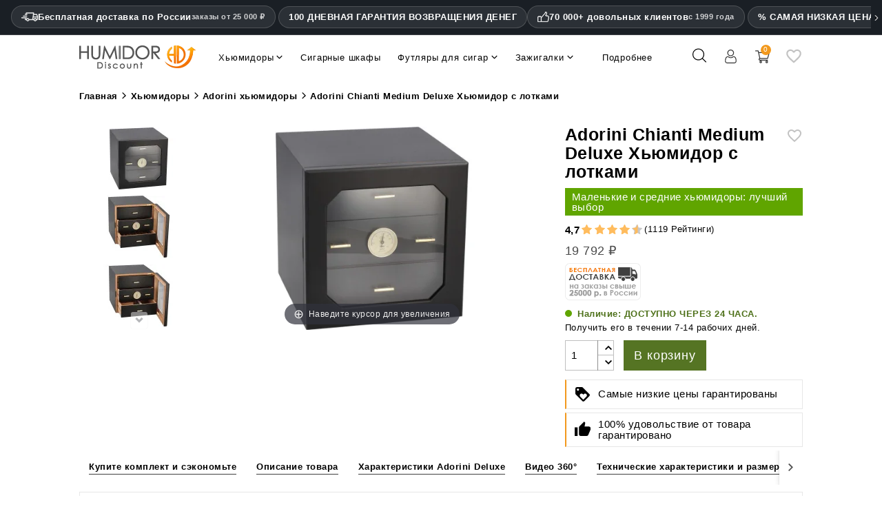

--- FILE ---
content_type: text/html; charset=utf-8
request_url: https://www.humidordiscount.ru/adorini-chianti-medium-deluxe-tray-humidor
body_size: 133049
content:
<!doctype html>
<html lang="ru" >

  <head>
    
      
  <meta charset="utf-8">


  <meta http-equiv="x-ua-compatible" content="ie=edge">



  <title>Аdorini Chianti Medium Deluxe Хьюмидор с лотками | 1119 Отзывы</title>
    <meta name="description" content="Рейтинг: 4.5 ✓ 1119 Отзывы о Аdorini Chianti Medium Deluxe Хьюмидор с лотками ✓ Всего 19 792 ₽ ✓ 100 Дней политика возврата ✓ Услуги Горячей Линии ✓ Купите онлайн здесь по гарантированно низким ценам в HumidorDiscount и сэкономьте!">
    
      


  <meta name="viewport" content="width=device-width, initial-scale=1">



  <link rel="icon" type="image/vnd.microsoft.icon" href="https://www.humidordiscount.ru/img/favicon-23.ico?1324977642">
  <link rel="shortcut icon" type="image/x-icon" href="https://www.humidordiscount.ru/img/favicon-23.ico?1324977642">



  <link rel="preload" as="image" href="https://www.humidordiscount.ru/36409-large_atch/8.webp">
    
<style>@charset "UTF-8";.material-icons {display: inline-block;width: 24px;height: 24px;background-size: contain;background-repeat: no-repeat;}.default .material-icons {background-image: url('/themes/mynxea_HD-child/assets/img/favorite_border.svg');}.hover .material-icons {background-image: url('/themes/mynxea_HD-child/assets/img/favorite.svg');}@media(max-width:766.99px) {header #bottom-header {padding-right: 20px;padding-left: 20px;}.MagicZoom>img, .mz-figure>img {width: auto !important;max-height: 270px !important }}div.MagicToolboxContainer {text-align: center }div.MagicToolboxSelectorsContainer {clear: both }div.MagicToolboxSelectorsContainer a {display: inline-block;margin: 4px }div.MagicToolboxMainContainer {max-width: 100% }div.MagicToolboxSelectorsContainer img {max-width: 100% }div.MagicToolboxContainer.selectorsLeft, div.MagicToolboxContainer.selectorsRight {display: flex }div.MagicToolboxContainer.selectorsLeft .MagicToolboxMainContainer, div.MagicToolboxContainer.selectorsRight .MagicToolboxMainContainer {flex-grow: 1 }div.MagicToolboxContainer.selectorsLeft .MagicToolboxSelectorsContainer a, div.MagicToolboxContainer.selectorsRight .MagicToolboxSelectorsContainer a {margin: 0 0 10px }div.MagicToolboxContainer.selectorsLeft .MagicToolboxMainContainer {width: auto;padding-left: 10px }div.MagicToolboxContainer.selectorsLeft .MagicToolboxSelectorsContainer, div.MagicToolboxContainer.selectorsRight .MagicToolboxSelectorsContainer {position: relative;display: flex;flex-direction: column;flex-shrink: 0 }@media only screen and (min-width:768px) {div.MagicToolboxContainer.selectorsLeft .MagicToolboxSelectorsContainer .MagicScroll, div.MagicToolboxContainer.selectorsRight .MagicToolboxSelectorsContainer .MagicScroll {height: 100%;flex: 1 1 0 }}div.MagicToolboxContainer.selectorsLeft .MagicToolboxSelectorsContainer .MagicScroll a, div.MagicToolboxContainer.selectorsRight .MagicToolboxSelectorsContainer .MagicScroll a {margin: 0 }@media only screen and (max-width:767px) {div.MagicToolboxContainer.selectorsLeft .MagicToolboxSelectorsContainer .MagicScroll, div.MagicToolboxContainer.selectorsRight .MagicToolboxSelectorsContainer .MagicScroll {margin: 10px 0 0 }div.MagicToolboxContainer.selectorsLeft .MagicToolboxSelectorsContainer .MagicScroll, div.MagicToolboxContainer.selectorsRight .MagicToolboxSelectorsContainer .MagicScroll {height: auto }div.MagicToolboxContainer.selectorsLeft .MagicToolboxSelectorsContainer::after, div.MagicToolboxContainer.selectorsRight .MagicToolboxSelectorsContainer::after {content: none }div.MagicToolboxContainer.selectorsLeft .MagicToolboxMainContainer, div.MagicToolboxContainer.selectorsRight .MagicToolboxMainContainer {order: 1;padding: 0 }div.MagicToolboxContainer.selectorsLeft .MagicToolboxSelectorsContainer a, div.MagicToolboxContainer.selectorsRight .MagicToolboxSelectorsContainer a {margin: 10px 5px }div.MagicToolboxContainer.selectorsLeft .MagicToolboxSelectorsContainer, div.MagicToolboxContainer.selectorsRight .MagicToolboxSelectorsContainer {order: 2;min-height: 0;margin-bottom: 10px;flex-grow: 1;flex-shrink: 1;width: 100% !important;flex-basis: auto !important;display: block !important }div.MagicToolboxContainer.selectorsLeft, div.MagicToolboxContainer.selectorsRight {flex-direction: column }}.magic-slide {display: none }.magic-slide.mt-active {display: block }[data-magic-slide-id].mz-thumb-selected img {filter: none }[data-magic-slide-id].mz-thumb:hover:not(.active-selector) img, [data-magic-slide-id].m360-selector:hover:not(.active-selector) img, [data-magic-slide-id].video-selector:hover:not(.active-selector) img {filter: brightness(75%) !important }.MagicZoom, .mz-figure, .mz-lens, .mz-zoom-window, .mz-loading, .mz-hint, .mz-expand .mz-expand-stage, .mz-expand .mz-expand-stage .mz-image-stage, .mz-expand .mz-expand-stage .mz-image-stage .mz-caption, .mz-thumb img, .mz-expand-thumbnails, .mz-expand-controls, .mz-button {box-sizing: border-box }.MagicZoom, .mz-figure {display: inline-block;position: relative;z-index: 1;margin: 0 auto;vertical-align: middle;user-select: none;-webkit-tap-highlight-color: transparent;backface-visibility: hidden;outline: 0 !important;font-size: 0 !important;line-height: 100% !important;direction: ltr !important }.MagicZoom {transform: translate3d(0px, 0px, 0px);touch-action: pan-y }figure.mz-figure {overflow: hidden;transform-style: preserve-3d;margin: 0 !important }.MagicZoom img, .mz-figure img {border: 0 !important;margin: 0 !important;outline: 0 !important;padding: 0 !important }.MagicZoom>img, .mz-figure>img {width: 100%;height: auto }.mz-lens, .mz-zoom-window {position: absolute !important;overflow: hidden !important;pointer-events: none !important }.mz-lens img, .mz-zoom-window img {position: absolute !important;max-width: none !important;max-height: none !important }.mz-lens img {transition: none 0s ease 0s !important }.mz-zoom-window {z-index: 2000000000;transform: translate3d(0px, 0px, 0px) }.mz-zoom-window img {width: auto;height: auto;inset: -1000%;margin: auto !important;transition: none 0s ease 0s !important;transform-origin: 50% 50% !important }.mz-lens {border: 1px solid rgba(170, 170, 170, .7);box-shadow: rgba(0, 0, 0, .3) 0 0 5px;cursor: none;z-index: 10;opacity: 0 }.mz-zoom-window {background: #fff;box-shadow: rgba(0, 0, 0, .2) 0 0 3px }.mz-zoom-window>img {transform: translate3d(0px, 0px, 0px) scale(1);backface-visibility: hidden }.mz-hint, .mz-loading {color: #eee;background: rgba(49, 51, 61, .7);font: 12px / 1.2em "Lucida Grande", "Lucida Sans Unicode", Verdana, "Helvetica Neue", Arial, Helvetica, sans-serif;text-decoration: none;text-align: center;direction: ltr;display: inline-block;margin: 0;position: absolute;z-index: 1000;pointer-events: none;-webkit-font-smoothing: antialiased;transition: opacity .25s ease 0s }.mz-hint {bottom: 8px;left: 0;right: 0;padding: 0 10%;background-color: transparent;transition: opacity .4s ease 0s, z-index .4s ease 0s }.mz-hint-message {display: inline-block;background: rgba(49, 51, 61, .7);border-radius: 2em;padding: .7em 1.1em }.mz-hint-message::before {content: "⊕";font-family: serif;font-size: 1.5em;speak: none;text-align: center;vertical-align: -2px;margin-right: 6px }@-webkit-keyframes spin-loading {0% {transform: rotate(0deg) }100% {transform: rotate(360deg) }}@keyframes spin-loading {0% {transform: rotate(0deg) }100% {transform: rotate(360deg) }}.mz-nav-controls, .mz-expand-controls, button.mz-button {margin: 0 !important;padding: 0 !important;outline: 0 !important }.mz-nav-controls {z-index: 2100000000 }button.mz-button {font-size: 0;cursor: pointer;text-align: center;speak: none;color: rgba(180, 180, 180, .6) !important;z-index: 2100000000 !important;background-color: transparent !important;border: 0 solid transparent !important;border-radius: 100% !important;box-shadow: none !important;position: absolute !important;text-transform: none !important;width: 60px !important;height: 60px !important;min-width: 0 !important;min-height: 0 !important;max-width: none !important;max-height: none !important;transition: color .25s ease 0s, background-color .25s ease 0s !important }button.mz-button::before {display: block;position: static;height: 100%;transform: scale(0.9);transition: transform .25s ease 0s !important }:root:not(.mobile-magic) button.mz-button:hover, button.mz-button:active {color: #b4b4b4 !important }button.mz-button.mz-button-prev, button.mz-button.mz-button-next {margin: auto 10px !important;top: 0 !important;bottom: 0 !important;overflow: hidden !important }button.mz-button.mz-button-prev {left: 0 !important;transform: rotateZ(180deg) !important }button.mz-button.mz-button-next {right: 0 !important }button.mz-button.mz-button-close {margin: 10px !important;top: 0 !important;right: 0 !important;z-index: 95 !important }button.mz-button.mz-button-close::before {content: url("[data-uri]") }button.mz-button.mz-button-prev::before, button.mz-button.mz-button-next::before {content: url("[data-uri]") }@supports(((-webkit-mask-image:url(/)) or(mask-image:url(/))) and ((-webkit-mask-repeat:no-repeat) or(mask-repeat:no-repeat)) and ((-webkit-mask-position:center) or(mask-position:center)) and ((-webkit-mask-size:cover) or(mask-size:cover))) {button.mz-button::before {background-color: currentcolor;background-image: none;-webkit-mask-repeat: no-repeat;-webkit-mask-position: center center;-webkit-mask-size: cover;content: "" !important }button.mz-button.mz-button-close::before {-webkit-mask-image: url("[data-uri]") }button.mz-button.mz-button-prev::before, button.mz-button.mz-button-next::before {-webkit-mask-image: url("[data-uri]") }}@media screen and (max-device-width:767px) {button.mz-button-prev, button.mz-button-next {display: none !important }}.mz-figure .mz-nav-controls button.mz-button {display: none;width: 32px !important;height: 56px !important;margin: auto 0 !important;padding: 0 !important;border: 0 !important }a[data-zoom-id], .mz-thumb, .mz-thumb:focus {display: inline-block;line-height: 0;outline: 0 }a[data-zoom-id] img, .mz-thumb img {padding-bottom: 4px;border-width: 0 0 2px;border-top-style: initial;border-right-style: initial;border-left-style: initial;border-top-color: initial;border-right-color: initial;border-left-color: initial;border-image: initial;border-bottom-style: solid;border-bottom-color: transparent;box-sizing: border-box }.mz-thumb:not(.mz-thumb-selected):hover img {border-bottom-color: rgba(180, 180, 180, .3) }.mz-thumb.mz-thumb-selected img {border-bottom-color: #b4b4b4 }@supports(((-webkit-mask-image:url(/)) or(mask-image:url(/))) and ((-webkit-mask-repeat:no-repeat) or(mask-repeat:no-repeat)) and ((-webkit-mask-position:center) or(mask-position:center)) and ((-webkit-mask-size:cover) or(mask-size:cover))) {.magic-thumbs button.magic-thumbs-button::before {background-color: currentcolor;background-image: none;-webkit-mask-repeat: no-repeat;-webkit-mask-position: center center;-webkit-mask-size: cover;content: "" !important }.magic-thumbs .magic-thumbs-button-prev::before, .magic-thumbs .magic-thumbs-button-next::before {-webkit-mask-image: url("[data-uri]") }}.MagicScroll, .mcs-caption, .mcs-button, .mcs-item, .mcs-item img, .mcs-item>*, .mcs-bullet, .mcs-bullet::before, .mcs-bullet::after, .mcs-wrapper, .mcs-items-container {margin: 0;padding: 0;outline: 0;box-sizing: border-box }.MagicScroll, .mcs-item, .mcs-item a, .mcs-item img, .mcs-items-container {position: relative }.MagicScroll, .mcs-item, .mcs-wrapper, .mcs-items-container {overflow: hidden;direction: ltr }.mcs-wrapper, .mcs-item img {line-height: 100% }.MagicScroll {z-index: 1;cursor: grab;user-select: none;-webkit-tap-highlight-color: transparent }.MagicScroll.MagicScroll-vertical {touch-action: pan-x }.mcs-item, .MagicScroll figure, .mcs-item .mcs-caption {display: inline-block }.MagicScroll .mcs-item img {pointer-events: none }.mcs-item img {display: inline-block !important }.MagicScroll>* {display: inline-block;max-width: 100% }.MagicScroll>:first-child {visibility: hidden }.MagicScroll>:nth-child(n+2) {display: none }.MagicScroll img {visibility: hidden }.MagicScroll .mcs-item img {visibility: visible;float: none !important }.mcs-button, .mcs-bullets, .mcs-wrapper {position: absolute }.MagicScroll::before, .MagicScroll figcaption::before {content: "";display: inline-block;vertical-align: top;height: 0 }.mcs-wrapper {inset: 0;vertical-align: top;z-index: 100 }.mcs-items-container {text-align: center;overflow: visible;width: 100%;height: 100% }.mcs-item {top: 0;left: 0;zoom: 1;font-size: 0;line-height: 100%;max-width: 100% }.mcs-item::after, .mcs-item>a::after {content: "";display: inline-block;height: 100%;vertical-align: middle }.MagicScroll-vertical .mcs-item {display: block;width: 100% }.mcs-item>a, .MagicScroll-horizontal .mcs-items-container>* {display: inline-block }.mcs-item a, .mcs-item img {border: 0;max-width: 100%;max-height: 100% }.mcs-item a {height: 100% }.mcs-item img {width: auto;height: auto;vertical-align: middle }.mcs-button {display: block }.mcs-button {cursor: pointer;z-index: 1000;background-repeat: no-repeat;background-color: transparent;border: 0;border-radius: 0;transition: opacity .25s linear 0s }.MagicScroll:hover>.mcs-button:hover {opacity: 1 }.mcs-button-arrow {z-index: 120 }.MagicScroll-vertical .mcs-button-arrow {width: 100%;height: 40px;left: 0 }.MagicScroll-vertical .mcs-button-arrow-prev {inset: 0 0 auto }.MagicScroll-vertical .mcs-button-arrow-next {inset: auto 0 0 }@-webkit-keyframes h-forward-exit-slidein {0% {opacity: 1;transform: translateX(0px) }100% {opacity: 0;transform: translateX(-600px) }}@keyframes h-forward-exit-slidein {0% {opacity: 1;transform: translateX(0px) }100% {opacity: 0;transform: translateX(-600px) }}@-webkit-keyframes h-forward-enter-slidein {0% {opacity: 0;transform: translateX(180px) }100% {opacity: 1;transform: translateX(0px) }}@keyframes h-forward-enter-slidein {0% {opacity: 0;transform: translateX(180px) }100% {opacity: 1;transform: translateX(0px) }}@-webkit-keyframes h-backward-exit-slidein {0% {opacity: 1;transform: translateX(0px) }100% {opacity: 0;transform: translateX(600px) }}@keyframes h-backward-exit-slidein {0% {opacity: 1;transform: translateX(0px) }100% {opacity: 0;transform: translateX(600px) }}@-webkit-keyframes h-backward-enter-slidein {0% {opacity: 0;transform: translateX(-180px) }100% {opacity: 1;transform: translateX(0px) }}@keyframes h-backward-enter-slidein {0% {opacity: 0;transform: translateX(-180px) }100% {opacity: 1;transform: translateX(0px) }}@-webkit-keyframes v-forward-exit-slidein {0% {opacity: 1;transform: translateY(0px) }100% {opacity: 0;transform: translateY(-600px) }}@keyframes v-forward-exit-slidein {0% {opacity: 1;transform: translateY(0px) }100% {opacity: 0;transform: translateY(-600px) }}@-webkit-keyframes v-forward-enter-slidein {0% {opacity: 0;transform: translateY(180px) }100% {opacity: 1;transform: translateY(0px) }}@keyframes v-forward-enter-slidein {0% {opacity: 0;transform: translateY(180px) }100% {opacity: 1;transform: translateY(0px) }}@-webkit-keyframes v-backward-exit-slidein {0% {opacity: 1;transform: translateY(0px) }100% {opacity: 0;transform: translateY(600px) }}@keyframes v-backward-exit-slidein {0% {opacity: 1;transform: translateY(0px) }100% {opacity: 0;transform: translateY(600px) }}@-webkit-keyframes v-backward-enter-slidein {0% {opacity: 0;transform: translateY(-180px) }100% {opacity: 1;transform: translateY(0px) }}@keyframes v-backward-enter-slidein {0% {opacity: 0;transform: translateY(-180px) }100% {opacity: 1;transform: translateY(0px) }}@-webkit-keyframes h-forward-exit-bounce {0% {opacity: 1;transform: translateX(0px) translateZ(-1px) }40% {opacity: .6 }100% {opacity: 0;transform: translateX(-2000px) translateZ(-1px) }}@keyframes h-forward-exit-bounce {0% {opacity: 1;transform: translateX(0px) translateZ(-1px) }40% {opacity: .6 }100% {opacity: 0;transform: translateX(-2000px) translateZ(-1px) }}@-webkit-keyframes h-forward-enter-bounce {0% {opacity: 0;transform: translateX(3000px) }60% {opacity: 1;transform: translateX(-30px) }75% {transform: translateX(10px) }90% {transform: translateX(-5px) }100% {transform: translateX(0px) }}@keyframes h-forward-enter-bounce {0% {opacity: 0;transform: translateX(3000px) }60% {opacity: 1;transform: translateX(-30px) }75% {transform: translateX(10px) }90% {transform: translateX(-5px) }100% {transform: translateX(0px) }}@-webkit-keyframes h-backward-exit-bounce {0% {opacity: 1;transform: translateX(0px) translateZ(-1px) }40% {opacity: .6 }100% {opacity: 0;transform: translateX(2000px) translateZ(-1px) }}@keyframes h-backward-exit-bounce {0% {opacity: 1;transform: translateX(0px) translateZ(-1px) }40% {opacity: .6 }100% {opacity: 0;transform: translateX(2000px) translateZ(-1px) }}@-webkit-keyframes h-backward-enter-bounce {0% {opacity: 0;transform: translateX(-3000px) }60% {opacity: 1;transform: translateX(30px) }75% {transform: translateX(-10px) }90% {transform: translateX(5px) }100% {transform: translateX(0px) }}@keyframes h-backward-enter-bounce {0% {opacity: 0;transform: translateX(-3000px) }60% {opacity: 1;transform: translateX(30px) }75% {transform: translateX(-10px) }90% {transform: translateX(5px) }100% {transform: translateX(0px) }}@-webkit-keyframes v-forward-exit-bounce {0% {opacity: 1;transform: translateY(0px) }40% {opacity: .6 }100% {opacity: 0;transform: translateY(-2000px) }}@keyframes v-forward-exit-bounce {0% {opacity: 1;transform: translateY(0px) }40% {opacity: .6 }100% {opacity: 0;transform: translateY(-2000px) }}@-webkit-keyframes v-forward-enter-bounce {0% {opacity: 0;transform: translateY(3000px) }60% {opacity: 1;transform: translateY(-30px) }75% {transform: translateY(10px) }90% {transform: translateY(-5px) }100% {transform: translateY(0px) }}@keyframes v-forward-enter-bounce {0% {opacity: 0;transform: translateY(3000px) }60% {opacity: 1;transform: translateY(-30px) }75% {transform: translateY(10px) }90% {transform: translateY(-5px) }100% {transform: translateY(0px) }}@-webkit-keyframes v-backward-exit-bounce {0% {opacity: 1;transform: translateY(0px) }40% {opacity: .6 }100% {opacity: 0;transform: translateY(2000px) }}@keyframes v-backward-exit-bounce {0% {opacity: 1;transform: translateY(0px) }40% {opacity: .6 }100% {opacity: 0;transform: translateY(2000px) }}@-webkit-keyframes v-backward-enter-bounce {0% {opacity: 0;transform: translateY(-3000px) }60% {opacity: 1;transform: translateY(30px) }75% {transform: translateY(-10px) }90% {transform: translateY(5px) }100% {transform: translateY(0px) }}@keyframes v-backward-enter-bounce {0% {opacity: 0;transform: translateY(-3000px) }60% {opacity: 1;transform: translateY(30px) }75% {transform: translateY(-10px) }90% {transform: translateY(5px) }100% {transform: translateY(0px) }}.MagicScroll-horizontal .mcs-button-arrow-prev::before, .MagicScroll-horizontal .mcs-button-arrow-next::before, .MagicScroll-vertical .mcs-button-arrow-prev::before, .MagicScroll-vertical .mcs-button-arrow-next::before {content: "";top: 50%;left: 50%;width: 12px;height: 12px;position: absolute;border-top: 3px solid rgba(49, 51, 61, .6);border-left: 3px solid rgba(49, 51, 61, .6);border-right: 0;border-bottom: 0;transition: border-color .15s linear 0s }.MagicScroll-vertical .mcs-button-arrow-prev::before {top: 62%;transform: translate(-50%, -50%) rotateZ(45deg) }.MagicScroll-vertical .mcs-button-arrow-next::before {top: 40%;transform: translate(-50%, -50%) rotateZ(-135deg) }.MagicScroll>.mcs-button-arrow {width: 30px;height: 30px;margin: auto;opacity: .6;transition: opacity .15s linear 0s }.MagicScroll-vertical .mcs-button-arrow-prev {inset: 0 0 auto }.MagicScroll-vertical .mcs-button-arrow-next {inset: auto 0 0 }.MagicScroll:hover>.mcs-button-arrow:hover:not(.mcs-disabled) {opacity: 1 }.MagicScroll:hover>.mcs-button-arrow:hover:not(.mcs-disabled)::before {border-color: #31333d }.MagicScroll.MagicScroll-arrows-inside .mcs-button-arrow {width: 24px;height: 24px;border-radius: 3px;background: rgba(255, 255, 255, .75);box-shadow: rgba(153, 153, 153, .5) 0 0 1px;transition: background-color .15s linear 0s }.MagicScroll.MagicScroll-arrows-inside .mcs-button-arrow::before {width: 8px;height: 8px }.MagicScroll-vertical.MagicScroll-arrows-inside .mcs-button-arrow-prev {top: 5px }.MagicScroll-vertical.MagicScroll-arrows-inside .mcs-button-arrow-next {bottom: 5px }.mcs-loader {pointer-events: none;position: absolute;z-index: 1000;inset: 0 }.mcs-loader-circles {position: absolute;inset: 0;margin: auto;width: 60px;height: 60px;opacity: 1;transform: scale(0.6) }.mcs-loader-circle {position: absolute;background-color: #fff;height: 11px;width: 11px;border-radius: 50%;animation-name: MagicCircle;animation-duration: .48s;animation-iteration-count: infinite }.mcs-loader-circle_01 {left: 0;top: 25px;animation-delay: .18s }.mcs-loader-circle_02 {left: 7px;top: 7px;animation-delay: .24s }.mcs-loader-circle_03 {left: 25px;top: 0;animation-delay: .3s }.mcs-loader-circle_04 {right: 7px;top: 7px;animation-delay: .36s }.mcs-loader-circle_05 {right: 0;top: 25px;animation-delay: .42s }.mcs-loader-circle_06 {right: 7px;bottom: 7px;animation-delay: .48s }.mcs-loader-circle_07 {left: 25px;bottom: 0;animation-delay: .54s }.mcs-loader-circle_08 {left: 7px;bottom: 7px;animation-delay: .6s }@-webkit-keyframes MagicCircle {0% {background-color: #000 }100% {background-color: #fff }}@keyframes MagicCircle {0% {background-color: #000 }100% {background-color: #fff }}address, dl, ol, ol ol, ol ul, p, ul, ul ol, ul ul {margin-bottom: 0 }html, legend {box-sizing: border-box }dd, label, legend {margin-bottom: .5rem }button, hr, input {overflow: visible }pre, textarea {overflow: auto }.carousel-indicators, .dropdown-menu, .media-list, .nav, ul {list-style: none }.bootstrap-touchspin .input-group-btn-vertical {position: relative;white-space: nowrap;vertical-align: middle;display: table-cell }.bootstrap-touchspin .input-group-btn-vertical>.btn {display: block;float: none;width: 100%;max-width: 100%;padding: 8px 10px;margin-left: -1px;position: relative }.btn-group-vertical>.btn, .btn-group>.btn, .btn-group>.btn-group, .btn-toolbar .btn-group, .btn-toolbar .input-group, .col-xs-1, .col-xs-10, .col-xs-11, .col-xs-12, .col-xs-2, .col-xs-3, .col-xs-4, .col-xs-5, .col-xs-6, .col-xs-7, .col-xs-8, .dropdown-menu, .table-reflow thead, .table-reflow tr {float: left }.bootstrap-touchspin .input-group-btn-vertical .bootstrap-touchspin-down {margin-top: -2px }body, fieldset {margin: 0 }.bootstrap-touchspin .input-group-btn-vertical i {position: absolute;font-weight: 400 }html {font-family: sans-serif;line-height: 1.15;text-size-adjust: 100% }article, aside, details, figcaption, figure, footer, header, main, menu, nav, section, summary {display: block }a {background-color: transparent }a:active, a:hover {outline-width: 0 }h1 {margin: .67em 0 }dl, h1, h2, h3, h4, h5, h6, ol, p, pre, ul {margin-top: 0 }img {border-style: none;vertical-align: middle }svg:not(:root) {overflow: hidden }button, input, optgroup, select, textarea {font: inherit;margin: 0 }button, select {text-transform: none }textarea {resize: vertical }[type="checkbox"], [type="radio"] {box-sizing: border-box;padding: 0 }address, button, input, legend, select, textarea {line-height: inherit }@media print {h2, h3, p {orphans: 3;widows: 3 }a, a:visited {text-decoration: underline }*, ::after, ::before, ::first-letter, blockquote::first-line, div::first-line, li::first-line, p::first-line {text-shadow: none !important;box-shadow: none !important }blockquote, img, pre, tr {break-inside: avoid }}.btn.focus, .btn:focus, .btn:hover, a:not([href]):not([tabindex]), a:not([href]):not([tabindex]):focus, a:not([href]):not([tabindex]):hover {text-decoration: none }label, output {display: inline-block }html {font-size: 16px;-webkit-tap-highlight-color: transparent }*, ::after, ::before {box-sizing: inherit }dt {font-weight: 700 }dd {margin-left: 0 }blockquote, figure {margin: 0 0 1rem }a:not([href]):not([tabindex]):focus {outline: 0 }.form-control:disabled, input[type="checkbox"]:disabled, input[type="radio"]:disabled {cursor: not-allowed }[role="button"], a, area, button, input, label, select, summary, textarea {touch-action: manipulation }.dropdown-header, .input-group-btn, .table-reflow tbody, .tag {white-space: nowrap }.h1, .h2, .h3, .h4, .h5, .h6, h1, h2, h3, h4, h5, h6 {margin-bottom: 0;font-family: inherit;font-weight: 400;line-height: 1.1;color: inherit }.blockquote, hr {margin-bottom: 0.5rem }.h1, h1 {font-size: 1.375rem }.h5, h5 {font-size: 1rem }.h6, h6 {font-size: 15px }hr {box-sizing: content-box;height: 0;margin-top: 0.5rem;border-width: 1px 0 0;border-right-style: initial;border-bottom-style: initial;border-left-style: initial;border-right-color: initial;border-bottom-color: initial;border-left-color: initial;border-image: initial;border-top-style: solid;border-top-color: rgba(0, 0, 0, .1) }.container, .container-fluid {margin-left: 9%;margin-right: 9%;}.container, .container-fluid {padding-right: 0;padding-left: 0;}.container {width: auto;max-width: 1695px;}.container-fluid::after, .container::after, .row::after {display: table;content: "";clear: both }@media(min-width:768px) {.row {margin-right: -15px;margin-left: -15px }}@media(min-width:992px) {.row {margin-right: -15px;margin-left: -15px }.container {width: auto;}}.row {margin-right: -15px;margin-left: -15px }.col-lg, .col-lg-1, .col-lg-10, .col-lg-11, .col-lg-12, .col-lg-2, .col-lg-3, .col-lg-4, .col-lg-5, .col-lg-6, .col-lg-7, .col-lg-8, .col-lg-9, .col-md, .col-md-1, .col-md-10, .col-md-11, .col-md-12, .col-md-2, .col-md-3, .col-md-4, .col-md-5, .col-md-6, .col-md-7, .col-md-8, .col-md-9, .col-sm, .col-sm-1, .col-sm-10, .col-sm-11, .col-sm-12, .col-sm-2, .col-sm-3, .col-sm-4, .col-sm-5, .col-sm-6, .col-sm-7, .col-sm-8, .col-sm-9, .col-xl, .col-xl-1, .col-xl-10, .col-xl-11, .col-xl-12, .col-xl-2, .col-xl-3, .col-xl-4, .col-xl-5, .col-xl-6, .col-xl-7, .col-xl-8, .col-xl-9, .col-xs, .col-xs-1, .col-xs-10, .col-xs-11, .col-xs-12, .col-xs-2, .col-xs-3, .col-xs-4, .col-xs-5, .col-xs-6, .col-xs-7, .col-xs-8, .col-xs-9 {position: relative;min-height: 1px;padding-right: 15px;padding-left: 15px }@media(min-width:576px) {.col-lg, .col-lg-1, .col-lg-10, .col-lg-11, .col-lg-12, .col-lg-2, .col-lg-3, .col-lg-4, .col-lg-5, .col-lg-6, .col-lg-7, .col-lg-8, .col-lg-9, .col-md, .col-md-1, .col-md-10, .col-md-11, .col-md-12, .col-md-2, .col-md-3, .col-md-4, .col-md-5, .col-md-6, .col-md-7, .col-md-8, .col-md-9, .col-sm, .col-sm-1, .col-sm-10, .col-sm-11, .col-sm-12, .col-sm-2, .col-sm-3, .col-sm-4, .col-sm-5, .col-sm-6, .col-sm-7, .col-sm-8, .col-sm-9, .col-xl, .col-xl-1, .col-xl-10, .col-xl-11, .col-xl-12, .col-xl-2, .col-xl-3, .col-xl-4, .col-xl-5, .col-xl-6, .col-xl-7, .col-xl-8, .col-xl-9, .col-xs, .col-xs-1, .col-xs-10, .col-xs-11, .col-xs-12, .col-xs-2, .col-xs-3, .col-xs-4, .col-xs-5, .col-xs-6, .col-xs-7, .col-xs-8, .col-xs-9 {padding-right: 15px;padding-left: 15px }.row {margin-right: -15px;margin-left: -15px }}@media(min-width:1200px) {.col-lg, .col-lg-1, .col-lg-10, .col-lg-11, .col-lg-12, .col-lg-2, .col-lg-3, .col-lg-4, .col-lg-5, .col-lg-6, .col-lg-7, .col-lg-8, .col-lg-9, .col-md, .col-md-1, .col-md-10, .col-md-11, .col-md-12, .col-md-2, .col-md-3, .col-md-4, .col-md-5, .col-md-6, .col-md-7, .col-md-8, .col-md-9, .col-sm, .col-sm-1, .col-sm-10, .col-sm-11, .col-sm-12, .col-sm-2, .col-sm-3, .col-sm-4, .col-sm-5, .col-sm-6, .col-sm-7, .col-sm-8, .col-sm-9, .col-xl, .col-xl-1, .col-xl-10, .col-xl-11, .col-xl-12, .col-xl-2, .col-xl-3, .col-xl-4, .col-xl-5, .col-xl-6, .col-xl-7, .col-xl-8, .col-xl-9, .col-xs, .col-xs-1, .col-xs-10, .col-xs-11, .col-xs-12, .col-xs-2, .col-xs-3, .col-xs-4, .col-xs-5, .col-xs-6, .col-xs-7, .col-xs-8, .col-xs-9 {padding-right: 15px;padding-left: 15px }.row {margin-right: -15px;margin-left: -15px }}.col-xs-4 {width: 33.3333% }.col-xs-6 {width: 50% }.col-xs-12 {width: 100% }@media(min-width:768px) {.col-sm-9 {float: left;width: 75% }.col-sm-6 {float: left;width: 50% }.col-sm-4 {float: left;width: 33.3333% }.col-sm-3 {float: left;width: 25% }.col-lg, .col-lg-1, .col-lg-10, .col-lg-11, .col-lg-12, .col-lg-2, .col-lg-3, .col-lg-4, .col-lg-5, .col-lg-6, .col-lg-7, .col-lg-8, .col-lg-9, .col-md, .col-md-1, .col-md-10, .col-md-11, .col-md-12, .col-md-2, .col-md-3, .col-md-4, .col-md-5, .col-md-6, .col-md-7, .col-md-8, .col-md-9, .col-sm, .col-sm-1, .col-sm-10, .col-sm-11, .col-sm-12, .col-sm-2, .col-sm-3, .col-sm-4, .col-sm-5, .col-sm-6, .col-sm-7, .col-sm-8, .col-sm-9, .col-xl, .col-xl-1, .col-xl-10, .col-xl-11, .col-xl-12, .col-xl-2, .col-xl-3, .col-xl-4, .col-xl-5, .col-xl-6, .col-xl-7, .col-xl-8, .col-xl-9, .col-xs, .col-xs-1, .col-xs-10, .col-xs-11, .col-xs-12, .col-xs-2, .col-xs-3, .col-xs-4, .col-xs-5, .col-xs-6, .col-xs-7, .col-xs-8, .col-xs-9 {padding-right: 15px;padding-left: 15px }}@media(min-width:992px) {.col-md-8 {float: left;width: 66.6667% }.col-md-6 {float: left;width: 50% }.col-md-4 {float: left;width: 33.3333% }.col-lg, .col-lg-1, .col-lg-10, .col-lg-11, .col-lg-12, .col-lg-2, .col-lg-3, .col-lg-4, .col-lg-5, .col-lg-6, .col-lg-7, .col-lg-8, .col-lg-9, .col-md, .col-md-1, .col-md-10, .col-md-11, .col-md-12, .col-md-2, .col-md-3, .col-md-4, .col-md-5, .col-md-6, .col-md-7, .col-md-8, .col-md-9, .col-sm, .col-sm-1, .col-sm-10, .col-sm-11, .col-sm-12, .col-sm-2, .col-sm-3, .col-sm-4, .col-sm-5, .col-sm-6, .col-sm-7, .col-sm-8, .col-sm-9, .col-xl, .col-xl-1, .col-xl-10, .col-xl-11, .col-xl-12, .col-xl-2, .col-xl-3, .col-xl-4, .col-xl-5, .col-xl-6, .col-xl-7, .col-xl-8, .col-xl-9, .col-xs, .col-xs-1, .col-xs-10, .col-xs-11, .col-xs-12, .col-xs-2, .col-xs-3, .col-xs-4, .col-xs-5, .col-xs-6, .col-xs-7, .col-xs-8, .col-xs-9 {padding-right: 15px;padding-left: 15px }}@media(min-width:1200px) {.col-lg-8 {float: left;width: 66.6667% }.col-lg-6 {float: left;width: 50% }.col-lg-4 {float: left;width: 33.3333% }}@media(min-width:1590px) {.col-xl-6 {float: left;width: 50% }.col-xl-4 {float: left;width: 33.3333% }}.btn, .btn-link, .dropdown-item {font-weight: 400 }.form-check, .form-control, .form-control-file, .form-control-range, .form-text {display: block }.form-control {width: 100%;font-size: 15px;line-height: 1.25;background-color: #fff;background-image: none;background-clip: padding-box }.form-control:focus {color: #7a7a7a;outline: 0 }.form-control::-webkit-input-placeholder {color: #999;opacity: 1 }.form-control::placeholder {color: #999;opacity: 1 }.form-control:disabled, .form-control[readonly] {background-color: #f6f6f6;opacity: 1 }select.form-control:not([size]):not([multiple]) {height: calc(2.5rem - 2px) }.btn {display: inline-block;line-height: 1.25;text-align: center;vertical-align: middle;cursor: pointer;user-select: none;border: 1px solid transparent;padding: .5rem 1rem;border-radius: 0 }.btn.active.focus, .btn.active:focus, .btn.focus, .btn:active.focus, .btn:active:focus, .btn:focus {outline: 0 }.btn.active, .btn:active {background-image: none;outline: 0 }.btn.disabled, .btn:disabled {cursor: not-allowed;opacity: .65 }.fade {opacity: 0;transition: opacity .15s linear 0s }.collapsing, .dropdown, .dropup {position: relative }.dropdown-menu {position: absolute;top: 100%;left: 0;z-index: 1000;display: none;min-width: 10rem;padding: .5rem 0;margin: .125rem 0 0;text-align: left;background-color: #fff;background-clip: padding-box;border: 1px solid rgba(0, 0, 0, .15);border-radius: 0 }.dropdown-item {display: block;width: 100%;padding: 3px 1rem;clear: both;background: 0;border: 0 }.btn-group-vertical>.btn-group:not(:first-child):not(:last-child)>.btn, .btn-group-vertical>.btn:not(:first-child):not(:last-child), .btn-group>.btn-group:not(:first-child):not(:last-child)>.btn, .btn-group>.btn:not(:first-child):not(:last-child):not(.dropdown-toggle), .input-group .form-control:not(:first-child):not(:last-child), .input-group-addon:not(:first-child):not(:last-child), .input-group-btn:not(:first-child):not(:last-child) {border-radius: 0 }.dropdown-item:focus, .dropdown-item:hover {background-color: #f5f5f5 }.dropdown-menu-right, .language-selector .dropdown-menu {right: 0;left: auto }.dropdown-menu-left {left: 0;right: auto }.custom-control, .input-group, .input-group-btn, .input-group-btn>.btn {position: relative }.input-group {width: 100%;display: table;border-collapse: separate }.input-group .form-control {position: relative;z-index: 2;float: left;width: 100%;margin-bottom: 0 }.input-group .form-control:active, .input-group .form-control:focus, .input-group .form-control:hover, .input-group-btn>.btn:active, .input-group-btn>.btn:focus, .input-group-btn>.btn:hover {z-index: 3 }.input-group .form-control, .input-group-addon, .input-group-btn {display: table-cell }.input-group-addon, .input-group-btn {width: 1%;white-space: nowrap;vertical-align: middle }.input-group-addon {padding: .5rem .75rem;margin-bottom: 0;font-size: 1rem;font-weight: 400;line-height: 1.25;color: #7a7a7a;text-align: center;background-color: #f6f6f6;border: 1px solid rgba(0, 0, 0, .25);border-radius: 0 }.input-group .form-control:not(:last-child), .input-group-addon:not(:last-child), .input-group-btn:not(:first-child)>.btn-group:not(:last-child)>.btn, .input-group-btn:not(:first-child)>.btn:not(:last-child):not(.dropdown-toggle), .input-group-btn:not(:last-child)>.btn, .input-group-btn:not(:last-child)>.btn-group>.btn, .input-group-btn:not(:last-child)>.dropdown-toggle {border-bottom-right-radius: 0;border-top-right-radius: 0 }.input-group-addon:not(:last-child) {border-right: 0 }.input-group .form-control:not(:first-child), .input-group-addon:not(:first-child), .input-group-btn:not(:first-child)>.btn, .input-group-btn:not(:first-child)>.btn-group>.btn, .input-group-btn:not(:first-child)>.dropdown-toggle, .input-group-btn:not(:last-child)>.btn-group:not(:first-child)>.btn, .input-group-btn:not(:last-child)>.btn:not(:first-child) {border-bottom-left-radius: 0;border-top-left-radius: 0 }.form-control+.input-group-addon:not(:first-child) {border-left: 0 }.tab-content > .tab-pane {display: none;}.tab-content > .tab-pane.active {display: block;}.breadcrumb-item, .float-sm-left, .float-xs-left, .page-link {float: left }.breadcrumb::after {content: "";display: table;clear: both }@-webkit-keyframes progress-bar-stripes {0% {background-position: 1rem 0 }100% {background-position: 0 0 }}@keyframes progress-bar-stripes {0% {background-position: 1rem 0 }100% {background-position: 0 0 }}.material-icons, .text-nowrap, .text-truncate {white-space: nowrap }.clearfix::after {content: "";display: table;clear: both }.d-inline-block {display: inline-block;vertical-align: middle }.float-sm-right, .float-xs-right {float: right }.text-sm-left, .text-xs-left {text-align: left }.text-capitalize {text-transform: capitalize }@media(min-width:768px) {.hidden-md-up {display: none !important }}@media(max-width:991px) {.pbp-widget-full-width .bundle .bundle-inner-inside {flex-direction: column;}.hidden-md-down {display: none !important }}@media(min-width:992px) {.hidden-lg-up {display: none !important }}body, html {height: 100% }ul {padding-left: 0;padding-right: 0 }p {color: #7a7a7a;font-weight: 400 }.h1, .h2, .h3 {color: #232323 }.label, label {color: #232323;text-align: right;font-size: 15px }.form-control {border: 1px solid #e7e7e7;border-radius: 0;padding: .5rem }.form-control:focus, .form-control:hover {border: 1px solid #d31d52 }.input-group .form-control:focus {outline: 0 }.bootstrap-touchspin {width: auto;float: left;display: inline-block;z-index: 0 }.bootstrap-touchspin input:focus {outline: 0 }.bootstrap-touchspin input.form-control, .bootstrap-touchspin input.input-group {color: #232323;background-color: #fff;height: 2.5rem;padding: .175rem .5rem;width: 3rem;border: 1px solid rgba(0, 0, 0, .25);float: left }.bootstrap-touchspin .btn-touchspin {background-color: #fff;border: 1px solid rgba(0, 0, 0, .25);height: 1.3125rem }.bootstrap-touchspin .btn-touchspin:hover {background-color: #f1f1f1 }.bootstrap-touchspin .input-group-btn-vertical {color: #232323;width: auto;float: left }.bootstrap-touchspin .input-group-btn-vertical .bootstrap-touchspin-down, .bootstrap-touchspin .input-group-btn-vertical .bootstrap-touchspin-up {border-radius: 0 }.bootstrap-touchspin .input-group-btn-vertical .touchspin-up::after, .bootstrap-touchspin .input-group-btn-vertical .touchspin-down::after {content: '';width: 16px;height: 16px;display: inline-block;background-repeat: no-repeat;position: relative;}.bootstrap-touchspin .input-group-btn-vertical .touchspin-up::after {background-image: url('/themes/mynxea_HD-child/img/touchspin-up.svg');}.bootstrap-touchspin .input-group-btn-vertical .touchspin-down::after {background-image: url('/themes/mynxea_HD-child/img/touchspin-down.svg');}.bootstrap-touchspin .input-group-btn-vertical i {top: .0625rem;left: .1875rem;font-size: .9375rem }.dropdown-item:focus, .dropdown-item:hover {background: 0;text-decoration: none }#mobile_top_menu_wrapper {margin: .625rem 0 0;padding-bottom: .625rem;background: #fff }.has-discount .discount, .radio-label, .tabs .nav-tabs .nav-item {display: inline-block }#product #content {position: relative;margin: 0 auto;padding: 0 12px 12px !important;border: 0;background: 0 }.product-price {color: #4b4b4b }.product-information {font-size: .9375rem;color: #232323 }.product-actions .add-to-cart {height: 2.75rem;line-height: inherit }.product-quantity .add, .product-quantity .qty {display: inline-block;margin-right: 10px;vertical-align: middle;margin-bottom: 5px }.product-quantity #quantity_wanted {color: #232323;background-color: #fff;height: 2.75rem;padding: .175rem .5rem;width: 3rem }.product-quantity .input-group-btn-vertical {width: auto }.product-quantity .input-group-btn-vertical .btn {padding: .5rem .6875rem }.product-quantity .input-group-btn-vertical .btn i {font-size: 1rem;top: .125rem;left: .1875rem }.product-quantity .btn-touchspin {height: 1.438rem }.product-discounts {margin-bottom: 0.8rem }.product-prices .tax-shipping-delivery-label {font-size: .96rem;color: #000;margin-top: 10px;text-transform: capitalize;letter-spacing: 1px }.regular-price {text-decoration: line-through;color: #919191;font-size: 15px;font-weight: 400 }.has-discount .discount {color: #fff;background: #d31d52;border-radius: 0;padding: 8px 10px;font-size: .9rem;letter-spacing: 1px;font-weight: 500;text-transform: capitalize }#product-availability {margin-top: .625rem;display: inline-block }.product-features {margin-top: 1.25rem;margin-left: .3125rem }.product-features>dl.data-sheet {display: flex;flex-wrap: wrap;-webkit-box-align: stretch;align-items: stretch }.product-features>dl.data-sheet dd.value, .product-features>dl.data-sheet dt.name {-webkit-box-flex: 1;flex: 1 0 40%;font-weight: 400;background: #f1f1f1;padding: .625rem;margin-right: .625rem;min-height: 2.5rem;word-break: normal;text-transform: capitalize;margin-bottom: .5rem }.product-features>dl.data-sheet dd.value:nth-of-type(2n), .product-features>dl.data-sheet dt.name:nth-of-type(2n) {background: #f6f6f6 }#block-reassurance {margin-top: 0.5rem }#block-reassurance img {width: 1.563rem;margin-right: .625rem }#block-reassurance li {border: 1px solid #e7e7e7 }#block-reassurance li .block-reassurance-item {padding: 1rem 1.5rem }.breadcrumb li {display: inline }.breadcrumb li::after {content: "";background-image: url(/themes/mynxea_HD-child/img/carat_down.svg);width: 10.45px;height: 15.2px;position: absolute;transform: rotate(270deg);margin-left: -0.9rem;margin-top: 0.15rem;}.breadcrumb li a span {padding-right: 0.9rem;color: #000;}.breadcrumb li:last-child::after {display: none;}.menu-vertical {display: none }#search_query_top {height: 50px;border-radius: 0;background-color: #fff;border: 0 }.button-search {background: #ffc921;border: 0;fill: #fff;text-transform: capitalize;font-size: 15px;height: 50px;width: 120px;padding: 0;transition: all .3s ease 0s;cursor: pointer;border-radius: 0;color: #000;font-weight: 500;letter-spacing: 1px }.button-search:hover, .button-search:focus {background: #222;color: #fff }#search_category {max-width: 155px;height: 50px;border-top: 0;border-right: 0;border-bottom: 0;border-image: initial;background-color: transparent;appearance: none;cursor: pointer;position: absolute;top: 0;z-index: 9;right: 125px;text-align: left;color: #767676;padding: 0 20px;font-size: 14px;border-left: 1px solid #e1e1e1;border-radius: 0 }#search_block_top {transition: all .5s ease 0s;z-index: 999 }#search_block_top #searchbox {background: none 0 0 repeat scroll #fff;border: 1px solid #e7e7e7;overflow: hidden;position: relative;width: 100%;margin-right: 10px;border-radius: 0 }#search_block_top .btn.button-search {background: none 0 0 repeat scroll #d31d52;border: medium none;color: #fff;display: block;height: 50px;padding: 0;position: absolute;right: 0;text-align: center;top: 0;border-radius: 0 }#search_block_top .btn.button-search:hover {background: #000 }#close_search_query_nav {display: block;position: absolute;right: 0;text-align: center;top: 15px;z-index: 999 }#close_search_query_nav::before {content: "";font-family: fontawesome;display: inline-block }#close_search_query_nav span {color: #999;font-size: 0;font-family: "Myriad Pro";letter-spacing: 3px;text-transform: uppercase;position: relative;right: 50px;top: 20px }#close_search_query_nav:hover span {color: #000 }#wbsearch_content_result {background: none 0 0 repeat scroll #fff;display: none;height: 90%;min-height: 415px;overflow-y: scroll;padding: 0;position: absolute;top: 83px;z-index: 999;border: 1px solid #e7e7e7;left: 0;right: 0;border-radius: 0;max-width: 1000px;margin: 0 auto }#wbsearch_content_result {overflow: auto;height: 100%;padding: 15px;margin: 0 auto }#wbsearch_content_result::-webkit-scrollbar {width: 5px }#wbsearch_content_result::-webkit-scrollbar-track {background-color: #f2f2f2;width: 5px;box-shadow: rgba(0, 0, 0, .3) 0 0 6px inset }#wbsearch_content_result::-webkit-scrollbar-thumb {background-color: #000;cursor: pointer }.gsr-review-list label::before {font-size: inherit !important }#gsr-review-list .bg-white {line-height: 20px !important }.gsr-review-count-rating {display: inline-block;vertical-align: middle;color: #333;font-weight: 500;font-size: 13px !important;transform: translateY(-2px);-webkit-transform: translateY(-2px);}.gsr-side-text-11 {font-size: 15px !important }#bestRatingWrap {margin-right: 4px;}#ratingCountWrapper {font-weight: normal;}label {margin: 0 }.gsr-review-list.bg-white .rating-star-yellow {font-size: 0.775rem;line-height: 1.5em;margin-right: 6px;}.rating-star-yellow, .rating-star-green, .rating-star-blue {border: 0;}.rating-star-yellow>input, .rating-star-green>input, .rating-star-blue>input {display: none }.rating-star-green>.half::before, .rating-star-blue>.half::before {font-family: FontAwesome;content: "";position: relative;top: 0;left: 8px;font-size: 1.15em !important;display: inline-block !important }label.rating-star-size-110 {font-size: 1.1em !important }.rating-star-yellow>label.badge-front::before, .rating-star-green>label.badge-front::before, .rating-star-blue>label.badge-front::before, .rating-star-yellow>label.badge-front, .rating-star-green>label.badge-front, .rating-star-blue>label.badge-front, .rating-star-yellow>label.badge-front-half::before, .rating-star-green>label.badge-front-half::before, .rating-star-blue>label.badge-front-half::before, .rating-star-yellow>label.badge-front-half, .rating-star-green>label.badge-front-half, .rating-star-blue>label.badge-front-half, .rating-star-yellow>label.list-front::before, .rating-star-green>label.list-front::before, .rating-star-blue>label.list-front::before, .rating-star-yellow>label.list-front, .rating-star-green>label.list-front, .rating-star-blue>label.list-front, .rating-star-yellow>label.list-front-half::before, .rating-star-green>label.list-front-half::before, .rating-star-blue>label.list-front-half::before, .rating-star-yellow>label.list-front-half, .rating-star-green>label.list-front-half, .rating-star-blue>label.list-front-half {font-size: 1.15em }.rating-star-yellow>.list-front-half::before, .rating-star-green>.list-front-half::before, .rating-star-blue>.list-front-half::before {margin-left: -3px;margin-right: -3px;left: 6px }.rating-star-yellow>input:checked+label, .rating-star-yellow>label.checked {color: #f4c765 !important }a {vertical-align: inherit }#content-wrapper {padding: 0 }.breadcrumb .bread {padding-right: 0 !important;padding-left: 0 !important }.wbCart.level-2.parent ul {margin-left: 10%;margin-bottom: 9px;margin-top: 5px }.wb-menu-vertical {position: relative;margin-top: 0;padding: 0;text-align: left }.wb-menu-vertical li.view_menu .more-menu .level-1:hover>a {border: 0 }@media(min-width:992px) {.view_menu:hover .more-menu {opacity: 1;transform: scale(1, 1);border-bottom-color: #eb7c0a }.view_menu .more-menu {padding: 10px;position: absolute;top: 45px;left: auto;right: 0;background: #fff;min-width: 180px;border-width: 1px 1px 3px;border-style: solid;border-color: #e1e1e1 #e1e1e1 #d31d52;border-image: initial;transform-origin: 0 0;transform: scale(1, 0);transition: all 500ms ease 0s;opacity: 0;border-radius: 0;text-align: left;z-index: 99;margin: 0 !important;display: block !important }.view_menu {display: inline-block;margin: 0;padding: 10px 26px;position: relative }.cat-drop-menu li:last-child {margin-bottom: 0 }.cat-drop-menu li {position: relative;width: 220px;margin-bottom: 7px }.wb-menu-vertical li.level-1 {clear: both;display: inline-block;margin: 0 3px;padding: 10px }.wbCart a span {line-height: 1.5em;display: inline-block }.wbCart.level-1 .menu-dropdown span {width: 92% }}@media(min-width:1200px) {.menu-vertical .menu-content {position: relative;display: inline-block;width: 100% }}@media(min-width:768px) and (max-width:991px) {.container_wb_megamenu {position: relative }}.wb-menu-vertical ul {margin: 0 }#_desktop_top_menu {display: flex;padding-left: 4px;padding-right: 4px }.wb-menu-vertical li.level-1.parent>a::after {content: '';background-image: url('/themes/mynxea_HD-child/img/carat_down.svg');width: 10.45px;height: 15.2px;margin-left: 4px;display: inline-block;top: 3px;position: relative;background-repeat: no-repeat;background-size: 9px 14px;}.wb-menu-vertical li.level-1>a, .view_menu a {color: #000;font-size: 12px;letter-spacing: .8px;font-weight: 400;line-height: 20px }.wb-menu-vertical ul li.level-1:hover>a {color: #d31d52;transition: all .4s ease-out 0s }.wb-menu-vertical .menu-dropdown li a {display: block;line-height: 35px;padding: 0;color: #222 }.wb-menu-vertical .menu-dropdown li a:hover {color: #d31d52 }.wb-menu-vertical .menu-dropdown li:first-child>a {border-top: 0 }#header .wb-menu-vertical ul li.level-1 ul li a {margin: 0 15px }@media(min-width:992px) {.wb-menu-vertical ul li.level-1 ul li.parent::after {content: "";background-image: url('/themes/mynxea_HD-child/img/carat_down.svg');width: 10.45px;height: 15.2px;position: absolute;right: 10px;top: 10px;margin: 0;-webkit-transform: rotate(270deg);transform: rotate(270deg);}.wb-menu-vertical li.level-2 .menu-dropdown {left: 100%;top: -1px }.wb-menu-vertical .cat-drop-menu li a {margin: 0 }.wb-menu-vertical .menu-dropdown {position: absolute;z-index: 1000;background: #fff;padding: 20px 0;text-align: left }.wb-menu-vertical li.level-1.parent>a, .wb-menu-vertical li.level-1#more_menu>a {z-index: 98;position: relative;display: inline-block }.wb-menu-vertical .more-menu li.level-1 {transition: all 300ms ease 0s;padding: 4px 0;margin: 0 7px }.wb-menu-vertical li.level-1 {transition: all 300ms ease 0s }.wb-menu-vertical .title-menu-mobile, .icon-drop-mobile {display: none }.wb-menu-vertical .title-menu-mobile, .icon-drop-mobile {display: none }.wb-menu-vertical ul li.level-1:hover>.menu-dropdown, .wb-menu-vertical ul li.level-2:hover>.menu-dropdown, .wb-menu-vertical ul li.level-3:hover>.menu-dropdown, .wb-menu-vertical ul li.level-4:hover>.menu-dropdown, .wb-menu-vertical ul li.level-5:hover>.menu-dropdown {opacity: 1;transform: scale(1, 1) }.wb-menu-vertical .menu-dropdown {opacity: 0;transform-origin: 0 0;transform: scale(1, 0);transition: all 500ms ease 0s;margin-left: 0;border-width: 1px 1px 3px;border-style: solid;border-color: #e6e6e6 #e6e6e6 #d31d52;border-image: initial;top: 44px;border-radius: 0;display: block !important }}@media(max-width:991px) {.wb-menu-vertical li.level-1:hover>a::before {display: none }.wb-menu-vertical ul li ul {background: #fff;margin-top: 15px;width: 100% !important }.wb-menu-vertical ul li.parent .icon-drop-mobile::after {content: '';background-image: url('/themes/mynxea_HD-child/img/plus-mobile_icon.svg');width: 10.45px;height: 15.2px;margin-left: 4px;display: inline-block;top: 3px;position: relative;background-repeat: no-repeat;background-size: 9px 14px;}.level-2 .icon-drop-mobile {position: absolute;top: 3px !important }.wb-menu-vertical .icon-drop-mobile {position: absolute;text-align: center;right: 15px;top: 13px }.wb-menu-vertical .menu-dropdown {display: none }.wb-menu-vertical li.level-2 {position: relative;cursor: pointer;padding: 0 15px;width: 100%;background: #fff;color: #000 }.wb-menu-vertical li.level-1 {position: relative;cursor: pointer;padding: 15px;border-bottom: 1px solid #f2f2f2;width: 100%;background: #fff;color: #000;overflow: hidden }.wb-menu-vertical .title-menu-mobile, .icon-drop-mobile {display: block !important }}@media only screen and (min-width:768px) {.menu-vertical .close-menu-content {display: none }}@media only screen and (min-width:768px) and (max-width:991px) {.menu-vertical {display: none }}@media only screen and (max-width:991px) {#header .wb-menu-vertical ul li.level-1 ul li a {margin: 0 15px 0 0;line-height: 25px }.wb-menu-vertical {text-align: left }.wb-menu-vertical .menu-vertical {height: auto;opacity: 1;position: static;transition: all 300ms ease 0s }.close-menu-content, .wb-menu-vertical li.level-1.parent>a::before {display: none }.container_wb_megamenu {width: 100% }.menu-vertical, .menu-vertical.wb-active {display: block }}.wb-menu-vertical li.level-1>a, .view_menu a {font-size: 13px !important }.fa {display: inline-block;font-style: normal;font-variant: normal;font-weight: normal;font-stretch: normal;line-height: 1;font-family: FontAwesome;font-size: inherit;text-rendering: auto;-webkit-font-smoothing: antialiased }@-webkit-keyframes fa-spin {0% {transform: rotate(0deg) }100% {transform: rotate(359deg) }}@keyframes fa-spin {0% {transform: rotate(0deg) }100% {transform: rotate(359deg) }}.fa-user::before {content: '';background-image: url('/themes/mynxea_HD-child/img/user-icon.svg');width: 11.8px;height: 14.4px;display: inline-block;background-repeat: no-repeat;position: relative;top: 2px;}.user-down li.sign-up a:hover .fa-user::before {-webkit-filter: invert(99%) sepia(32%) saturate(2%) hue-rotate(232deg) brightness(108%) contrast(101%);filter: invert(99%) sepia(32%) saturate(2%) hue-rotate(232deg) brightness(108%) contrast(101%);-webkit-transition: all .3s ease 0s;transition: all .3s ease 0s;}.fa-remove::before, .fa-times::before {content: "" }.fa-close::before {content: '';background-image: url('/themes/mynxea_HD-child/img/close-icon.svg');width: 11.5px;height: 14.4px;display: inline-block;background-repeat: no-repeat;position: relative;top: 3px;}.remove-from-cart:hover .fa-close::before {-webkit-filter: invert(51%) sepia(94%) saturate(1447%) hue-rotate(358deg) brightness(94%) contrast(96%);filter: invert(51%) sepia(94%) saturate(1447%) hue-rotate(358deg) brightness(94%) contrast(96%);-webkit-transition: all .3s ease 0s;transition: all .3s ease 0s;}.fa-navicon::before, .fa-reorder::before {content: "" }.fa-bars::before {content: '';background-image: url('/themes/mynxea_HD-child/img/bars-icon.svg');width: 18.85px;height: 22.4px;display: inline-block;background-repeat: no-repeat;}.owl-carousel .owl-dots.disabled, .owl-carousel .owl-nav.disabled {display: none }.owl-item .product-price-and-shipping {display: flex;flex-direction: column;}.owl-item .regular-price {font-size: 13px;}.owl-item .regular-price, .InklMwSt, .owl-item .product-price-and-shipping .price {color: #000;}.InklMwSt {letter-spacing: 0;}@keyframes fadeOut {0% {opacity: 1 }100% {opacity: 0 }}body::after {content: url("[data-uri]") url("/../../../../modules/wbthemeconfigurator/views/img/blog/loading.gif") url("[data-uri]") url("[data-uri]");display: none }.lightboxOverlay {position: absolute;top: 0;left: 0;z-index: 9999;background-color: #000;opacity: .8;display: none }.lightbox {position: absolute;left: 0;width: 100%;z-index: 10000;text-align: center;line-height: 0;font-weight: 400 }.lightbox .lb-image {display: block;height: auto;border-radius: 0 }.lb-outerContainer {position: relative;background-color: #fff;zoom: 1;width: 250px;height: 250px;margin: 0 auto;border-radius: 0 }.lb-outerContainer::after {content: "";display: table;clear: both }.lb-container {padding: 4px }.lb-loader {position: absolute;top: 43%;left: 0;height: 25%;width: 100%;text-align: center;line-height: 0 }.lb-cancel {display: block;width: 32px;height: 32px;margin: 0 auto;background: url("/../../../../modules/wbthemeconfigurator/views/img/blog/loading.gif") no-repeat }.lb-nav {position: absolute;top: 0;left: 0;height: 100%;width: 100%;z-index: 10;transition: none 0s ease 0s }.lb-nav a {outline: 0 }.lb-prev, .lb-next {width: 49%;height: 100%;cursor: pointer;display: block }.lb-prev {left: 0;float: left }.lb-prev:hover {background: url("[data-uri]") left 48% no-repeat;transition: none 0s ease 0s }.lb-next {right: 0;float: right }.lb-next:hover {background: url("[data-uri]") right 48% no-repeat;transition: none 0s ease 0s }.lb-dataContainer {margin: 0 auto;padding-top: 5px;zoom: 1;width: 100%;border-bottom-left-radius: 4px;border-bottom-right-radius: 4px }.lb-dataContainer::after {content: "";display: table;clear: both }.lb-data {padding: 0 4px;color: #bbb }.lb-data .lb-details {width: 85%;float: left;text-align: left;line-height: 1.1em }.lb-data .lb-caption {font-size: 13px;font-weight: 700;line-height: 1em }.lb-data .lb-number {display: block;clear: left;padding-bottom: 1em;font-size: 12px;color: #999 }.lb-data .lb-close {display: block;float: right;width: 30px;height: 30px;background: url("[data-uri]") right top no-repeat;text-align: right;outline: 0;opacity: .7 }.lb-data .lb-close:hover {cursor: pointer;opacity: 1 }@-webkit-keyframes bounce {0%, 100%, 20%, 53%, 80% {animation-timing-function: cubic-bezier(0.215, .61, .355, 1);transform: translate3d(0px, 0px, 0px) }40%, 43% {animation-timing-function: cubic-bezier(0.755, .05, .855, .06);transform: translate3d(0px, -30px, 0px) }70% {animation-timing-function: cubic-bezier(0.755, .05, .855, .06);transform: translate3d(0px, -15px, 0px) }90% {transform: translate3d(0px, -4px, 0px) }}@keyframes bounce {0%, 100%, 20%, 53%, 80% {animation-timing-function: cubic-bezier(0.215, .61, .355, 1);transform: translate3d(0px, 0px, 0px) }40%, 43% {animation-timing-function: cubic-bezier(0.755, .05, .855, .06);transform: translate3d(0px, -30px, 0px) }70% {animation-timing-function: cubic-bezier(0.755, .05, .855, .06);transform: translate3d(0px, -15px, 0px) }90% {transform: translate3d(0px, -4px, 0px) }}@-webkit-keyframes flash {0%, 100%, 50% {opacity: 1 }25%, 75% {opacity: 0 }}@keyframes flash {0%, 100%, 50% {opacity: 1 }25%, 75% {opacity: 0 }}@-webkit-keyframes pulse {0% {transform: scale3d(1, 1, 1) }50% {transform: scale3d(1.05, 1.05, 1.05) }100% {transform: scale3d(1, 1, 1) }}@keyframes pulse {0% {transform: scale3d(1, 1, 1) }50% {transform: scale3d(1.05, 1.05, 1.05) }100% {transform: scale3d(1, 1, 1) }}@-webkit-keyframes rubberBand {0% {transform: scale3d(1, 1, 1) }30% {transform: scale3d(1.25, .75, 1) }40% {transform: scale3d(0.75, 1.25, 1) }50% {transform: scale3d(1.15, .85, 1) }65% {transform: scale3d(0.95, 1.05, 1) }75% {transform: scale3d(1.05, .95, 1) }100% {transform: scale3d(1, 1, 1) }}@keyframes rubberBand {0% {transform: scale3d(1, 1, 1) }30% {transform: scale3d(1.25, .75, 1) }40% {transform: scale3d(0.75, 1.25, 1) }50% {transform: scale3d(1.15, .85, 1) }65% {transform: scale3d(0.95, 1.05, 1) }75% {transform: scale3d(1.05, .95, 1) }100% {transform: scale3d(1, 1, 1) }}@-webkit-keyframes shake {0%, 100% {transform: translate3d(0px, 0px, 0px) }10%, 30%, 50%, 70%, 90% {transform: translate3d(-10px, 0px, 0px) }20%, 40%, 60%, 80% {transform: translate3d(10px, 0px, 0px) }}@keyframes shake {0%, 100% {transform: translate3d(0px, 0px, 0px) }10%, 30%, 50%, 70%, 90% {transform: translate3d(-10px, 0px, 0px) }20%, 40%, 60%, 80% {transform: translate3d(10px, 0px, 0px) }}@-webkit-keyframes swing {20% {transform: rotate3d(0, 0, 1, 15deg) }40% {transform: rotate3d(0, 0, 1, -10deg) }60% {transform: rotate3d(0, 0, 1, 5deg) }80% {transform: rotate3d(0, 0, 1, -5deg) }100% {transform: rotate3d(0, 0, 1, 0deg) }}@keyframes swing {20% {transform: rotate3d(0, 0, 1, 15deg) }40% {transform: rotate3d(0, 0, 1, -10deg) }60% {transform: rotate3d(0, 0, 1, 5deg) }80% {transform: rotate3d(0, 0, 1, -5deg) }100% {transform: rotate3d(0, 0, 1, 0deg) }}@-webkit-keyframes tada {0% {transform: scale3d(1, 1, 1) }10%, 20% {transform: scale3d(0.9, .9, .9) rotate3d(0, 0, 1, -3deg) }30%, 50%, 70%, 90% {transform: scale3d(1.1, 1.1, 1.1) rotate3d(0, 0, 1, 3deg) }40%, 60%, 80% {transform: scale3d(1.1, 1.1, 1.1) rotate3d(0, 0, 1, -3deg) }100% {transform: scale3d(1, 1, 1) }}@keyframes tada {0% {transform: scale3d(1, 1, 1) }10%, 20% {transform: scale3d(0.9, .9, .9) rotate3d(0, 0, 1, -3deg) }30%, 50%, 70%, 90% {transform: scale3d(1.1, 1.1, 1.1) rotate3d(0, 0, 1, 3deg) }40%, 60%, 80% {transform: scale3d(1.1, 1.1, 1.1) rotate3d(0, 0, 1, -3deg) }100% {transform: scale3d(1, 1, 1) }}@-webkit-keyframes wobble {0% {transform: none }15% {transform: translate3d(-25%, 0px, 0px) rotate3d(0, 0, 1, -5deg) }30% {transform: translate3d(20%, 0px, 0px) rotate3d(0, 0, 1, 3deg) }45% {transform: translate3d(-15%, 0px, 0px) rotate3d(0, 0, 1, -3deg) }60% {transform: translate3d(10%, 0px, 0px) rotate3d(0, 0, 1, 2deg) }75% {transform: translate3d(-5%, 0px, 0px) rotate3d(0, 0, 1, -1deg) }100% {transform: none }}@keyframes wobble {0% {transform: none }15% {transform: translate3d(-25%, 0px, 0px) rotate3d(0, 0, 1, -5deg) }30% {transform: translate3d(20%, 0px, 0px) rotate3d(0, 0, 1, 3deg) }45% {transform: translate3d(-15%, 0px, 0px) rotate3d(0, 0, 1, -3deg) }60% {transform: translate3d(10%, 0px, 0px) rotate3d(0, 0, 1, 2deg) }75% {transform: translate3d(-5%, 0px, 0px) rotate3d(0, 0, 1, -1deg) }100% {transform: none }}@-webkit-keyframes jello {0%, 100%, 11.1% {transform: none }22.2% {transform: skewX(-12.5deg) skewY(-12.5deg) }33.3% {transform: skewX(6.25deg) skewY(6.25deg) }44.4% {transform: skewX(-3.125deg) skewY(-3.125deg) }55.5% {transform: skewX(1.5625deg) skewY(1.5625deg) }66.6% {transform: skewX(-0.78125deg) skewY(-0.78125deg) }77.7% {transform: skewX(0.390625deg) skewY(0.390625deg) }88.8% {transform: skewX(-0.195312deg) skewY(-0.195312deg) }}@keyframes jello {0%, 100%, 11.1% {transform: none }22.2% {transform: skewX(-12.5deg) skewY(-12.5deg) }33.3% {transform: skewX(6.25deg) skewY(6.25deg) }44.4% {transform: skewX(-3.125deg) skewY(-3.125deg) }55.5% {transform: skewX(1.5625deg) skewY(1.5625deg) }66.6% {transform: skewX(-0.78125deg) skewY(-0.78125deg) }77.7% {transform: skewX(0.390625deg) skewY(0.390625deg) }88.8% {transform: skewX(-0.195312deg) skewY(-0.195312deg) }}@-webkit-keyframes bounceIn {0%, 100%, 20%, 40%, 60%, 80% {animation-timing-function: cubic-bezier(0.215, .61, .355, 1) }0% {opacity: 0;transform: scale3d(0.3, .3, .3) }20% {transform: scale3d(1.1, 1.1, 1.1) }40% {transform: scale3d(0.9, .9, .9) }60% {opacity: 1;transform: scale3d(1.03, 1.03, 1.03) }80% {transform: scale3d(0.97, .97, .97) }100% {opacity: 1;transform: scale3d(1, 1, 1) }}@keyframes bounceIn {0%, 100%, 20%, 40%, 60%, 80% {animation-timing-function: cubic-bezier(0.215, .61, .355, 1) }0% {opacity: 0;transform: scale3d(0.3, .3, .3) }20% {transform: scale3d(1.1, 1.1, 1.1) }40% {transform: scale3d(0.9, .9, .9) }60% {opacity: 1;transform: scale3d(1.03, 1.03, 1.03) }80% {transform: scale3d(0.97, .97, .97) }100% {opacity: 1;transform: scale3d(1, 1, 1) }}@-webkit-keyframes bounceInDown {0%, 100%, 60%, 75%, 90% {animation-timing-function: cubic-bezier(0.215, .61, .355, 1) }0% {opacity: 0;transform: translate3d(0px, -3000px, 0px) }60% {opacity: 1;transform: translate3d(0px, 25px, 0px) }75% {transform: translate3d(0px, -10px, 0px) }90% {transform: translate3d(0px, 5px, 0px) }100% {transform: none }}@keyframes bounceInDown {0%, 100%, 60%, 75%, 90% {animation-timing-function: cubic-bezier(0.215, .61, .355, 1) }0% {opacity: 0;transform: translate3d(0px, -3000px, 0px) }60% {opacity: 1;transform: translate3d(0px, 25px, 0px) }75% {transform: translate3d(0px, -10px, 0px) }90% {transform: translate3d(0px, 5px, 0px) }100% {transform: none }}@-webkit-keyframes bounceInLeft {0%, 100%, 60%, 75%, 90% {animation-timing-function: cubic-bezier(0.215, .61, .355, 1) }0% {opacity: 0;transform: translate3d(-3000px, 0px, 0px) }60% {opacity: 1;transform: translate3d(25px, 0px, 0px) }75% {transform: translate3d(-10px, 0px, 0px) }90% {transform: translate3d(5px, 0px, 0px) }100% {transform: none }}@keyframes bounceInLeft {0%, 100%, 60%, 75%, 90% {animation-timing-function: cubic-bezier(0.215, .61, .355, 1) }0% {opacity: 0;transform: translate3d(-3000px, 0px, 0px) }60% {opacity: 1;transform: translate3d(25px, 0px, 0px) }75% {transform: translate3d(-10px, 0px, 0px) }90% {transform: translate3d(5px, 0px, 0px) }100% {transform: none }}@-webkit-keyframes bounceInRight {0%, 100%, 60%, 75%, 90% {animation-timing-function: cubic-bezier(0.215, .61, .355, 1) }0% {opacity: 0;transform: translate3d(3000px, 0px, 0px) }60% {opacity: 1;transform: translate3d(-25px, 0px, 0px) }75% {transform: translate3d(10px, 0px, 0px) }90% {transform: translate3d(-5px, 0px, 0px) }100% {transform: none }}@keyframes bounceInRight {0%, 100%, 60%, 75%, 90% {animation-timing-function: cubic-bezier(0.215, .61, .355, 1) }0% {opacity: 0;transform: translate3d(3000px, 0px, 0px) }60% {opacity: 1;transform: translate3d(-25px, 0px, 0px) }75% {transform: translate3d(10px, 0px, 0px) }90% {transform: translate3d(-5px, 0px, 0px) }100% {transform: none }}@-webkit-keyframes bounceInUp {0%, 100%, 60%, 75%, 90% {animation-timing-function: cubic-bezier(0.215, .61, .355, 1) }0% {opacity: 0;transform: translate3d(0px, 3000px, 0px) }60% {opacity: 1;transform: translate3d(0px, -20px, 0px) }75% {transform: translate3d(0px, 10px, 0px) }90% {transform: translate3d(0px, -5px, 0px) }100% {transform: translate3d(0px, 0px, 0px) }}@keyframes bounceInUp {0%, 100%, 60%, 75%, 90% {animation-timing-function: cubic-bezier(0.215, .61, .355, 1) }0% {opacity: 0;transform: translate3d(0px, 3000px, 0px) }60% {opacity: 1;transform: translate3d(0px, -20px, 0px) }75% {transform: translate3d(0px, 10px, 0px) }90% {transform: translate3d(0px, -5px, 0px) }100% {transform: translate3d(0px, 0px, 0px) }}@-webkit-keyframes bounceOut {20% {transform: scale3d(0.9, .9, .9) }50%, 55% {opacity: 1;transform: scale3d(1.1, 1.1, 1.1) }100% {opacity: 0;transform: scale3d(0.3, .3, .3) }}@keyframes bounceOut {20% {transform: scale3d(0.9, .9, .9) }50%, 55% {opacity: 1;transform: scale3d(1.1, 1.1, 1.1) }100% {opacity: 0;transform: scale3d(0.3, .3, .3) }}@-webkit-keyframes bounceOutDown {20% {transform: translate3d(0px, 10px, 0px) }40%, 45% {opacity: 1;transform: translate3d(0px, -20px, 0px) }100% {opacity: 0;transform: translate3d(0px, 2000px, 0px) }}@keyframes bounceOutDown {20% {transform: translate3d(0px, 10px, 0px) }40%, 45% {opacity: 1;transform: translate3d(0px, -20px, 0px) }100% {opacity: 0;transform: translate3d(0px, 2000px, 0px) }}@-webkit-keyframes bounceOutLeft {20% {opacity: 1;transform: translate3d(20px, 0px, 0px) }100% {opacity: 0;transform: translate3d(-2000px, 0px, 0px) }}@keyframes bounceOutLeft {20% {opacity: 1;transform: translate3d(20px, 0px, 0px) }100% {opacity: 0;transform: translate3d(-2000px, 0px, 0px) }}@-webkit-keyframes bounceOutRight {20% {opacity: 1;transform: translate3d(-20px, 0px, 0px) }100% {opacity: 0;transform: translate3d(2000px, 0px, 0px) }}@keyframes bounceOutRight {20% {opacity: 1;transform: translate3d(-20px, 0px, 0px) }100% {opacity: 0;transform: translate3d(2000px, 0px, 0px) }}@-webkit-keyframes bounceOutUp {20% {transform: translate3d(0px, -10px, 0px) }40%, 45% {opacity: 1;transform: translate3d(0px, 20px, 0px) }100% {opacity: 0;transform: translate3d(0px, -2000px, 0px) }}@keyframes bounceOutUp {20% {transform: translate3d(0px, -10px, 0px) }40%, 45% {opacity: 1;transform: translate3d(0px, 20px, 0px) }100% {opacity: 0;transform: translate3d(0px, -2000px, 0px) }}@-webkit-keyframes fadeIn {0% {opacity: 0 }100% {opacity: 1 }}@keyframes fadeIn {0% {opacity: 0 }100% {opacity: 1 }}@-webkit-keyframes fadeInDown {0% {opacity: 0;transform: translate3d(0px, -100%, 0px) }100% {opacity: 1;transform: none }}@keyframes fadeInDown {0% {opacity: 0;transform: translate3d(0px, -100%, 0px) }100% {opacity: 1;transform: none }}@-webkit-keyframes fadeInDownBig {0% {opacity: 0;transform: translate3d(0px, -2000px, 0px) }100% {opacity: 1;transform: none }}@keyframes fadeInDownBig {0% {opacity: 0;transform: translate3d(0px, -2000px, 0px) }100% {opacity: 1;transform: none }}@-webkit-keyframes fadeInLeft {0% {opacity: 0;transform: translate3d(-100%, 0px, 0px) }100% {opacity: 1;transform: none }}@keyframes fadeInLeft {0% {opacity: 0;transform: translate3d(-100%, 0px, 0px) }100% {opacity: 1;transform: none }}@-webkit-keyframes fadeInLeftBig {0% {opacity: 0;transform: translate3d(-2000px, 0px, 0px) }100% {opacity: 1;transform: none }}@keyframes fadeInLeftBig {0% {opacity: 0;transform: translate3d(-2000px, 0px, 0px) }100% {opacity: 1;transform: none }}@-webkit-keyframes fadeInRight {0% {opacity: 0;transform: translate3d(100%, 0px, 0px) }100% {opacity: 1;transform: none }}@keyframes fadeInRight {0% {opacity: 0;transform: translate3d(100%, 0px, 0px) }100% {opacity: 1;transform: none }}@-webkit-keyframes fadeInRightBig {0% {opacity: 0;transform: translate3d(2000px, 0px, 0px) }100% {opacity: 1;transform: none }}@keyframes fadeInRightBig {0% {opacity: 0;transform: translate3d(2000px, 0px, 0px) }100% {opacity: 1;transform: none }}@-webkit-keyframes fadeInUp {0% {opacity: 0;transform: translate3d(0px, 100%, 0px) }100% {opacity: 1;transform: none }}@keyframes fadeInUp {0% {opacity: 0;transform: translate3d(0px, 100%, 0px) }100% {opacity: 1;transform: none }}@-webkit-keyframes fadeInUpBig {0% {opacity: 0;transform: translate3d(0px, 2000px, 0px) }100% {opacity: 1;transform: none }}@keyframes fadeInUpBig {0% {opacity: 0;transform: translate3d(0px, 2000px, 0px) }100% {opacity: 1;transform: none }}@-webkit-keyframes fadeOut {0% {opacity: 1 }100% {opacity: 0 }}@keyframes fadeOut {0% {opacity: 1 }100% {opacity: 0 }}@-webkit-keyframes fadeOutDown {0% {opacity: 1 }100% {opacity: 0;transform: translate3d(0px, 100%, 0px) }}@keyframes fadeOutDown {0% {opacity: 1 }100% {opacity: 0;transform: translate3d(0px, 100%, 0px) }}@-webkit-keyframes fadeOutDownBig {0% {opacity: 1 }100% {opacity: 0;transform: translate3d(0px, 2000px, 0px) }}@keyframes fadeOutDownBig {0% {opacity: 1 }100% {opacity: 0;transform: translate3d(0px, 2000px, 0px) }}@-webkit-keyframes fadeOutLeft {0% {opacity: 1 }100% {opacity: 0;transform: translate3d(-100%, 0px, 0px) }}@keyframes fadeOutLeft {0% {opacity: 1 }100% {opacity: 0;transform: translate3d(-100%, 0px, 0px) }}@-webkit-keyframes fadeOutLeftBig {0% {opacity: 1 }100% {opacity: 0;transform: translate3d(-2000px, 0px, 0px) }}@keyframes fadeOutLeftBig {0% {opacity: 1 }100% {opacity: 0;transform: translate3d(-2000px, 0px, 0px) }}@-webkit-keyframes fadeOutRight {0% {opacity: 1 }100% {opacity: 0;transform: translate3d(100%, 0px, 0px) }}@keyframes fadeOutRight {0% {opacity: 1 }100% {opacity: 0;transform: translate3d(100%, 0px, 0px) }}@-webkit-keyframes fadeOutRightBig {0% {opacity: 1 }100% {opacity: 0;transform: translate3d(2000px, 0px, 0px) }}@keyframes fadeOutRightBig {0% {opacity: 1 }100% {opacity: 0;transform: translate3d(2000px, 0px, 0px) }}@-webkit-keyframes fadeOutUp {0% {opacity: 1 }100% {opacity: 0;transform: translate3d(0px, -100%, 0px) }}@keyframes fadeOutUp {0% {opacity: 1 }100% {opacity: 0;transform: translate3d(0px, -100%, 0px) }}@-webkit-keyframes fadeOutUpBig {0% {opacity: 1 }100% {opacity: 0;transform: translate3d(0px, -2000px, 0px) }}@keyframes fadeOutUpBig {0% {opacity: 1 }100% {opacity: 0;transform: translate3d(0px, -2000px, 0px) }}@-webkit-keyframes flip {0% {transform: perspective(400px) rotate3d(0, 1, 0, -360deg);animation-timing-function: ease-out }40% {transform: perspective(400px) translate3d(0px, 0px, 150px) rotate3d(0, 1, 0, -190deg);animation-timing-function: ease-out }50% {transform: perspective(400px) translate3d(0px, 0px, 150px) rotate3d(0, 1, 0, -170deg);animation-timing-function: ease-in }80% {transform: perspective(400px) scale3d(0.95, .95, .95);animation-timing-function: ease-in }100% {transform: perspective(400px);animation-timing-function: ease-in }}@keyframes flip {0% {transform: perspective(400px) rotate3d(0, 1, 0, -360deg);animation-timing-function: ease-out }40% {transform: perspective(400px) translate3d(0px, 0px, 150px) rotate3d(0, 1, 0, -190deg);animation-timing-function: ease-out }50% {transform: perspective(400px) translate3d(0px, 0px, 150px) rotate3d(0, 1, 0, -170deg);animation-timing-function: ease-in }80% {transform: perspective(400px) scale3d(0.95, .95, .95);animation-timing-function: ease-in }100% {transform: perspective(400px);animation-timing-function: ease-in }}@-webkit-keyframes flipInX {0% {transform: perspective(400px) rotate3d(1, 0, 0, 90deg);animation-timing-function: ease-in;opacity: 0 }40% {transform: perspective(400px) rotate3d(1, 0, 0, -20deg);animation-timing-function: ease-in }60% {transform: perspective(400px) rotate3d(1, 0, 0, 10deg);opacity: 1 }80% {transform: perspective(400px) rotate3d(1, 0, 0, -5deg) }100% {transform: perspective(400px) }}@keyframes flipInX {0% {transform: perspective(400px) rotate3d(1, 0, 0, 90deg);animation-timing-function: ease-in;opacity: 0 }40% {transform: perspective(400px) rotate3d(1, 0, 0, -20deg);animation-timing-function: ease-in }60% {transform: perspective(400px) rotate3d(1, 0, 0, 10deg);opacity: 1 }80% {transform: perspective(400px) rotate3d(1, 0, 0, -5deg) }100% {transform: perspective(400px) }}@-webkit-keyframes flipInY {0% {transform: perspective(400px) rotate3d(0, 1, 0, 90deg);animation-timing-function: ease-in;opacity: 0 }40% {transform: perspective(400px) rotate3d(0, 1, 0, -20deg);animation-timing-function: ease-in }60% {transform: perspective(400px) rotate3d(0, 1, 0, 10deg);opacity: 1 }80% {transform: perspective(400px) rotate3d(0, 1, 0, -5deg) }100% {transform: perspective(400px) }}@keyframes flipInY {0% {transform: perspective(400px) rotate3d(0, 1, 0, 90deg);animation-timing-function: ease-in;opacity: 0 }40% {transform: perspective(400px) rotate3d(0, 1, 0, -20deg);animation-timing-function: ease-in }60% {transform: perspective(400px) rotate3d(0, 1, 0, 10deg);opacity: 1 }80% {transform: perspective(400px) rotate3d(0, 1, 0, -5deg) }100% {transform: perspective(400px) }}@-webkit-keyframes flipOutX {0% {transform: perspective(400px) }30% {transform: perspective(400px) rotate3d(1, 0, 0, -20deg);opacity: 1 }100% {transform: perspective(400px) rotate3d(1, 0, 0, 90deg);opacity: 0 }}@keyframes flipOutX {0% {transform: perspective(400px) }30% {transform: perspective(400px) rotate3d(1, 0, 0, -20deg);opacity: 1 }100% {transform: perspective(400px) rotate3d(1, 0, 0, 90deg);opacity: 0 }}@-webkit-keyframes flipOutY {0% {transform: perspective(400px) }30% {transform: perspective(400px) rotate3d(0, 1, 0, -15deg);opacity: 1 }100% {transform: perspective(400px) rotate3d(0, 1, 0, 90deg);opacity: 0 }}@keyframes flipOutY {0% {transform: perspective(400px) }30% {transform: perspective(400px) rotate3d(0, 1, 0, -15deg);opacity: 1 }100% {transform: perspective(400px) rotate3d(0, 1, 0, 90deg);opacity: 0 }}@-webkit-keyframes lightSpeedIn {0% {transform: translate3d(100%, 0px, 0px) skewX(-30deg);opacity: 0 }60% {transform: skewX(20deg);opacity: 1 }80% {transform: skewX(-5deg);opacity: 1 }100% {transform: none;opacity: 1 }}@keyframes lightSpeedIn {0% {transform: translate3d(100%, 0px, 0px) skewX(-30deg);opacity: 0 }60% {transform: skewX(20deg);opacity: 1 }80% {transform: skewX(-5deg);opacity: 1 }100% {transform: none;opacity: 1 }}@-webkit-keyframes lightSpeedOut {0% {opacity: 1 }100% {transform: translate3d(100%, 0px, 0px) skewX(30deg);opacity: 0 }}@keyframes lightSpeedOut {0% {opacity: 1 }100% {transform: translate3d(100%, 0px, 0px) skewX(30deg);opacity: 0 }}@-webkit-keyframes rotateIn {0% {transform-origin: center center;transform: rotate3d(0, 0, 1, -200deg);opacity: 0 }100% {transform-origin: center center;transform: none;opacity: 1 }}@keyframes rotateIn {0% {transform-origin: center center;transform: rotate3d(0, 0, 1, -200deg);opacity: 0 }100% {transform-origin: center center;transform: none;opacity: 1 }}@-webkit-keyframes rotateInDownLeft {0% {transform-origin: left bottom;transform: rotate3d(0, 0, 1, -45deg);opacity: 0 }100% {transform-origin: left bottom;transform: none;opacity: 1 }}@keyframes rotateInDownLeft {0% {transform-origin: left bottom;transform: rotate3d(0, 0, 1, -45deg);opacity: 0 }100% {transform-origin: left bottom;transform: none;opacity: 1 }}@-webkit-keyframes rotateInDownRight {0% {transform-origin: right bottom;transform: rotate3d(0, 0, 1, 45deg);opacity: 0 }100% {transform-origin: right bottom;transform: none;opacity: 1 }}@keyframes rotateInDownRight {0% {transform-origin: right bottom;transform: rotate3d(0, 0, 1, 45deg);opacity: 0 }100% {transform-origin: right bottom;transform: none;opacity: 1 }}@-webkit-keyframes rotateInUpLeft {0% {transform-origin: left bottom;transform: rotate3d(0, 0, 1, 45deg);opacity: 0 }100% {transform-origin: left bottom;transform: none;opacity: 1 }}@keyframes rotateInUpLeft {0% {transform-origin: left bottom;transform: rotate3d(0, 0, 1, 45deg);opacity: 0 }100% {transform-origin: left bottom;transform: none;opacity: 1 }}@-webkit-keyframes rotateInUpRight {0% {transform-origin: right bottom;transform: rotate3d(0, 0, 1, -90deg);opacity: 0 }100% {transform-origin: right bottom;transform: none;opacity: 1 }}@keyframes rotateInUpRight {0% {transform-origin: right bottom;transform: rotate3d(0, 0, 1, -90deg);opacity: 0 }100% {transform-origin: right bottom;transform: none;opacity: 1 }}@-webkit-keyframes rotateOut {0% {transform-origin: center center;opacity: 1 }100% {transform-origin: center center;transform: rotate3d(0, 0, 1, 200deg);opacity: 0 }}@keyframes rotateOut {0% {transform-origin: center center;opacity: 1 }100% {transform-origin: center center;transform: rotate3d(0, 0, 1, 200deg);opacity: 0 }}@-webkit-keyframes rotateOutDownLeft {0% {transform-origin: left bottom;opacity: 1 }100% {transform-origin: left bottom;transform: rotate3d(0, 0, 1, 45deg);opacity: 0 }}@keyframes rotateOutDownLeft {0% {transform-origin: left bottom;opacity: 1 }100% {transform-origin: left bottom;transform: rotate3d(0, 0, 1, 45deg);opacity: 0 }}@-webkit-keyframes rotateOutDownRight {0% {transform-origin: right bottom;opacity: 1 }100% {transform-origin: right bottom;transform: rotate3d(0, 0, 1, -45deg);opacity: 0 }}@keyframes rotateOutDownRight {0% {transform-origin: right bottom;opacity: 1 }100% {transform-origin: right bottom;transform: rotate3d(0, 0, 1, -45deg);opacity: 0 }}@-webkit-keyframes rotateOutUpLeft {0% {transform-origin: left bottom;opacity: 1 }100% {transform-origin: left bottom;transform: rotate3d(0, 0, 1, -45deg);opacity: 0 }}@keyframes rotateOutUpLeft {0% {transform-origin: left bottom;opacity: 1 }100% {transform-origin: left bottom;transform: rotate3d(0, 0, 1, -45deg);opacity: 0 }}@-webkit-keyframes rotateOutUpRight {0% {transform-origin: right bottom;opacity: 1 }100% {transform-origin: right bottom;transform: rotate3d(0, 0, 1, 90deg);opacity: 0 }}@keyframes rotateOutUpRight {0% {transform-origin: right bottom;opacity: 1 }100% {transform-origin: right bottom;transform: rotate3d(0, 0, 1, 90deg);opacity: 0 }}@-webkit-keyframes hinge {0% {transform-origin: left top;animation-timing-function: ease-in-out }20%, 60% {transform: rotate3d(0, 0, 1, 80deg);transform-origin: left top;animation-timing-function: ease-in-out }40%, 80% {transform: rotate3d(0, 0, 1, 60deg);transform-origin: left top;animation-timing-function: ease-in-out;opacity: 1 }100% {transform: translate3d(0px, 700px, 0px);opacity: 0 }}@keyframes hinge {0% {transform-origin: left top;animation-timing-function: ease-in-out }20%, 60% {transform: rotate3d(0, 0, 1, 80deg);transform-origin: left top;animation-timing-function: ease-in-out }40%, 80% {transform: rotate3d(0, 0, 1, 60deg);transform-origin: left top;animation-timing-function: ease-in-out;opacity: 1 }100% {transform: translate3d(0px, 700px, 0px);opacity: 0 }}@-webkit-keyframes rollIn {0% {opacity: 0;transform: translate3d(-100%, 0px, 0px) rotate3d(0, 0, 1, -120deg) }100% {opacity: 1;transform: none }}@keyframes rollIn {0% {opacity: 0;transform: translate3d(-100%, 0px, 0px) rotate3d(0, 0, 1, -120deg) }100% {opacity: 1;transform: none }}@-webkit-keyframes rollOut {0% {opacity: 1 }100% {opacity: 0;transform: translate3d(100%, 0px, 0px) rotate3d(0, 0, 1, 120deg) }}@keyframes rollOut {0% {opacity: 1 }100% {opacity: 0;transform: translate3d(100%, 0px, 0px) rotate3d(0, 0, 1, 120deg) }}@-webkit-keyframes zoomIn {0% {opacity: 0;transform: scale3d(0.3, .3, .3) }50% {opacity: 1 }}@keyframes zoomIn {0% {opacity: 0;transform: scale3d(0.3, .3, .3) }50% {opacity: 1 }}@-webkit-keyframes zoomInDown {0% {opacity: 0;transform: scale3d(0.1, .1, .1) translate3d(0px, -1000px, 0px);animation-timing-function: cubic-bezier(0.55, .055, .675, .19) }60% {opacity: 1;transform: scale3d(0.475, .475, .475) translate3d(0px, 60px, 0px);animation-timing-function: cubic-bezier(0.175, .885, .32, 1) }}@keyframes zoomInDown {0% {opacity: 0;transform: scale3d(0.1, .1, .1) translate3d(0px, -1000px, 0px);animation-timing-function: cubic-bezier(0.55, .055, .675, .19) }60% {opacity: 1;transform: scale3d(0.475, .475, .475) translate3d(0px, 60px, 0px);animation-timing-function: cubic-bezier(0.175, .885, .32, 1) }}@-webkit-keyframes zoomInLeft {0% {opacity: 0;transform: scale3d(0.1, .1, .1) translate3d(-1000px, 0px, 0px);animation-timing-function: cubic-bezier(0.55, .055, .675, .19) }60% {opacity: 1;transform: scale3d(0.475, .475, .475) translate3d(10px, 0px, 0px);animation-timing-function: cubic-bezier(0.175, .885, .32, 1) }}@keyframes zoomInLeft {0% {opacity: 0;transform: scale3d(0.1, .1, .1) translate3d(-1000px, 0px, 0px);animation-timing-function: cubic-bezier(0.55, .055, .675, .19) }60% {opacity: 1;transform: scale3d(0.475, .475, .475) translate3d(10px, 0px, 0px);animation-timing-function: cubic-bezier(0.175, .885, .32, 1) }}@-webkit-keyframes zoomInRight {0% {opacity: 0;transform: scale3d(0.1, .1, .1) translate3d(1000px, 0px, 0px);animation-timing-function: cubic-bezier(0.55, .055, .675, .19) }60% {opacity: 1;transform: scale3d(0.475, .475, .475) translate3d(-10px, 0px, 0px);animation-timing-function: cubic-bezier(0.175, .885, .32, 1) }}@keyframes zoomInRight {0% {opacity: 0;transform: scale3d(0.1, .1, .1) translate3d(1000px, 0px, 0px);animation-timing-function: cubic-bezier(0.55, .055, .675, .19) }60% {opacity: 1;transform: scale3d(0.475, .475, .475) translate3d(-10px, 0px, 0px);animation-timing-function: cubic-bezier(0.175, .885, .32, 1) }}@-webkit-keyframes zoomInUp {0% {opacity: 0;transform: scale3d(0.1, .1, .1) translate3d(0px, 1000px, 0px);animation-timing-function: cubic-bezier(0.55, .055, .675, .19) }60% {opacity: 1;transform: scale3d(0.475, .475, .475) translate3d(0px, -60px, 0px);animation-timing-function: cubic-bezier(0.175, .885, .32, 1) }}@keyframes zoomInUp {0% {opacity: 0;transform: scale3d(0.1, .1, .1) translate3d(0px, 1000px, 0px);animation-timing-function: cubic-bezier(0.55, .055, .675, .19) }60% {opacity: 1;transform: scale3d(0.475, .475, .475) translate3d(0px, -60px, 0px);animation-timing-function: cubic-bezier(0.175, .885, .32, 1) }}@-webkit-keyframes zoomOut {0% {opacity: 1 }50% {opacity: 0;transform: scale3d(0.3, .3, .3) }100% {opacity: 0 }}@keyframes zoomOut {0% {opacity: 1 }50% {opacity: 0;transform: scale3d(0.3, .3, .3) }100% {opacity: 0 }}@-webkit-keyframes zoomOutDown {40% {opacity: 1;transform: scale3d(0.475, .475, .475) translate3d(0px, -60px, 0px);animation-timing-function: cubic-bezier(0.55, .055, .675, .19) }100% {opacity: 0;transform: scale3d(0.1, .1, .1) translate3d(0px, 2000px, 0px);transform-origin: center bottom;animation-timing-function: cubic-bezier(0.175, .885, .32, 1) }}@keyframes zoomOutDown {40% {opacity: 1;transform: scale3d(0.475, .475, .475) translate3d(0px, -60px, 0px);animation-timing-function: cubic-bezier(0.55, .055, .675, .19) }100% {opacity: 0;transform: scale3d(0.1, .1, .1) translate3d(0px, 2000px, 0px);transform-origin: center bottom;animation-timing-function: cubic-bezier(0.175, .885, .32, 1) }}@-webkit-keyframes zoomOutLeft {40% {opacity: 1;transform: scale3d(0.475, .475, .475) translate3d(42px, 0px, 0px) }100% {opacity: 0;transform: scale(0.1) translate3d(-2000px, 0px, 0px);transform-origin: left center }}@keyframes zoomOutLeft {40% {opacity: 1;transform: scale3d(0.475, .475, .475) translate3d(42px, 0px, 0px) }100% {opacity: 0;transform: scale(0.1) translate3d(-2000px, 0px, 0px);transform-origin: left center }}@-webkit-keyframes zoomOutRight {40% {opacity: 1;transform: scale3d(0.475, .475, .475) translate3d(-42px, 0px, 0px) }100% {opacity: 0;transform: scale(0.1) translate3d(2000px, 0px, 0px);transform-origin: right center }}@keyframes zoomOutRight {40% {opacity: 1;transform: scale3d(0.475, .475, .475) translate3d(-42px, 0px, 0px) }100% {opacity: 0;transform: scale(0.1) translate3d(2000px, 0px, 0px);transform-origin: right center }}@-webkit-keyframes zoomOutUp {40% {opacity: 1;transform: scale3d(0.475, .475, .475) translate3d(0px, 60px, 0px);animation-timing-function: cubic-bezier(0.55, .055, .675, .19) }100% {opacity: 0;transform: scale3d(0.1, .1, .1) translate3d(0px, -2000px, 0px);transform-origin: center bottom;animation-timing-function: cubic-bezier(0.175, .885, .32, 1) }}@keyframes zoomOutUp {40% {opacity: 1;transform: scale3d(0.475, .475, .475) translate3d(0px, 60px, 0px);animation-timing-function: cubic-bezier(0.55, .055, .675, .19) }100% {opacity: 0;transform: scale3d(0.1, .1, .1) translate3d(0px, -2000px, 0px);transform-origin: center bottom;animation-timing-function: cubic-bezier(0.175, .885, .32, 1) }}@-webkit-keyframes slideInDown {0% {transform: translate3d(0px, -100%, 0px);visibility: visible }100% {transform: translate3d(0px, 0px, 0px) }}@keyframes slideInDown {0% {transform: translate3d(0px, -100%, 0px);visibility: visible }100% {transform: translate3d(0px, 0px, 0px) }}@-webkit-keyframes slideInLeft {0% {transform: translate3d(-100%, 0px, 0px);visibility: visible }100% {transform: translate3d(0px, 0px, 0px) }}@keyframes slideInLeft {0% {transform: translate3d(-100%, 0px, 0px);visibility: visible }100% {transform: translate3d(0px, 0px, 0px) }}@-webkit-keyframes slideInRight {0% {transform: translate3d(100%, 0px, 0px);visibility: visible }100% {transform: translate3d(0px, 0px, 0px) }}@keyframes slideInRight {0% {transform: translate3d(100%, 0px, 0px);visibility: visible }100% {transform: translate3d(0px, 0px, 0px) }}@-webkit-keyframes slideInUp {0% {transform: translate3d(0px, 100%, 0px);visibility: visible }100% {transform: translate3d(0px, 0px, 0px) }}@keyframes slideInUp {0% {transform: translate3d(0px, 100%, 0px);visibility: visible }100% {transform: translate3d(0px, 0px, 0px) }}@-webkit-keyframes slideOutDown {0% {transform: translate3d(0px, 0px, 0px) }100% {visibility: hidden;transform: translate3d(0px, 100%, 0px) }}@keyframes slideOutDown {0% {transform: translate3d(0px, 0px, 0px) }100% {visibility: hidden;transform: translate3d(0px, 100%, 0px) }}@-webkit-keyframes slideOutLeft {0% {transform: translate3d(0px, 0px, 0px) }100% {visibility: hidden;transform: translate3d(-100%, 0px, 0px) }}@keyframes slideOutLeft {0% {transform: translate3d(0px, 0px, 0px) }100% {visibility: hidden;transform: translate3d(-100%, 0px, 0px) }}@-webkit-keyframes slideOutRight {0% {transform: translate3d(0px, 0px, 0px) }100% {visibility: hidden;transform: translate3d(100%, 0px, 0px) }}@keyframes slideOutRight {0% {transform: translate3d(0px, 0px, 0px) }100% {visibility: hidden;transform: translate3d(100%, 0px, 0px) }}@-webkit-keyframes slideOutUp {0% {transform: translate3d(0px, 0px, 0px) }100% {visibility: hidden;transform: translate3d(0px, -100%, 0px) }}@keyframes slideOutUp {0% {transform: translate3d(0px, 0px, 0px) }100% {visibility: hidden;transform: translate3d(0px, -100%, 0px) }}.gsr-side-text-11 {font-size: 11px !important }.rating-star-yellow, .rating-star-green, .rating-star-blue {border: 0;}.rating-star-yellow>input, .rating-star-green>input, .rating-star-blue>input {display: none }.rating-star-yellow>label::before {content: '';background-image: url('/themes/mynxea_HD-child/img/complete-star.svg');width: 15px;height: 17px;display: inline-block;background-repeat: no-repeat;-webkit-filter: invert(84%) sepia(0%) saturate(0%) hue-rotate(184deg) brightness(200%) contrast(300%);filter: invert(84%) sepia(0%) saturate(0%) hue-rotate(184deg) brightness(200%) contrast(300%);}.gsr-first-part-wrap {gap: 2px;}.gsr-first-part-wrap, .gsr-review-list.bg-white, #ratingValueWrapper {display: -webkit-box;display: -webkit-flex;display: flex;-webkit-box-align: center;-webkit-align-items: center;align-items: center;-webkit-flex-wrap: wrap;flex-wrap: wrap;}#ratingValueWrapper {margin-left: 3px;}.rating-star-green>.half::before, .rating-star-blue>.half::before {font-family: FontAwesome;content: "";position: relative;top: 0;font-size: 1.15em !important;display: inline-block !important }.rating-star-yellow>.half::before {content: '';background-image: url('/themes/mynxea_HD-child/img/half-star.svg');width: 8.3px;height: 17px;display: inline-block;background-repeat: no-repeat;position: relative;}.list-front:first-of-type {margin-left: 3px;}label.rating-star-size-110 {font-size: 1.1em !important }.rating-star-yellow>label.badge-front::before, .rating-star-green>label.badge-front::before, .rating-star-blue>label.badge-front::before, .rating-star-yellow>label.badge-front, .rating-star-green>label.badge-front, .rating-star-blue>label.badge-front, .rating-star-yellow>label.badge-front-half::before, .rating-star-green>label.badge-front-half::before, .rating-star-blue>label.badge-front-half::before, .rating-star-yellow>label.badge-front-half, .rating-star-green>label.badge-front-half, .rating-star-blue>label.badge-front-half, .rating-star-yellow>label.list-front::before, .rating-star-green>label.list-front::before, .rating-star-blue>label.list-front::before, .rating-star-yellow>label.list-front, .rating-star-green>label.list-front, .rating-star-blue>label.list-front, .rating-star-yellow>label.list-front-half::before, .rating-star-green>label.list-front-half::before, .rating-star-blue>label.list-front-half::before, .rating-star-yellow>label.list-front-half, .rating-star-green>label.list-front-half, .rating-star-blue>label.list-front-half {font-size: 1.15em }body .rating-star-yellow>input:checked+label, body .rating-star-yellow>label.checked {-webkit-filter: invert(93%) sepia(18%) saturate(1500%) hue-rotate(340deg) brightness(310%) contrast(100%);filter: invert(93%) sepia(18%) saturate(1500%) hue-rotate(340deg) brightness(310%) contrast(100%);z-index: 999;position: relative;}#videoFooterPopupContent {display: none }ul#footerLowerRowImages li {display: inline;margin-right: 5px;padding: 3px;vertical-align: middle }.magic-slide.mt-active {-webkit-box-align: center;align-items: center;-webkit-box-pack: center;justify-content: center;height: 100%;display: flex !important }@media(max-width:767px) {.no-sirv-lazy-load {max-width: 340px !important;height: auto !important }#product #content {display: flex;-webkit-box-pack: center;justify-content: center }}.lazyload, .lazyloading {padding: 30% !important }a:hover {text-decoration: none !important }main {font-size: 15px }#_desktop_language_selector .dropdown-menu {min-width: 198px;top: auto;bottom: 126%;right: -81px }.product-actions .control-label {margin-bottom: 5px }.sidenav .close-nav, .wb-product-list .button-group .wl:hover .wish, #owl-special .owl-dots .owl-dot.active span, #owl-special .owl-dots .owl-dot:hover span, .bnr_desc .btn-primary:hover, .next-prevb .owl-nav div:hover, .heading-home::before, .head-t h4::before, .heading-home::after, .head-t h4::after, .next-prevb .owl-theme .owl-nav div:hover, .slider-home .slide .slidleft h5 a.btn, #testi.owl-theme .owl-dots .owl-dot.active span, #testi.owl-theme .owl-dots .owl-dot:hover span, #owl-special .button-container.cart.add-cart:hover, #owl-special .button-group .compare:hover a, #owl-special .button-group .quick:hover, #owl-special .button-group .wl:hover .wish, .des_namepost::before, #index .content_more:hover::before, #mywishlist td.wishlist_delete a, .sellb .banner-button .shop_now:hover::before, .bnr .banner-button::before, .custom-radio input[type="radio"]:checked+span, .block-social li:hover a, .cart-products-count.cart-c, .block-social .social li:hover, .categoryName a::before, .blog_mask a i:hover, .wb-product-list .thumbnail-container .cartb:hover, .wb-product-list .button-group .compare:hover a, .wb-product-list .button-group .quick:hover, .wb-product-list .button-group .wl .wish:hover, .kr_blog_post_area .blog_post .blog_post_content .blog_post_content_bottom .content_more .read_more, .product-flags, .button-container.cart.add-cart:hover, .button-group .compare a:hover, .button-group .quick:hover, .button-group .wl:hover .wish, .d-test p::before, .testimonial .owl-theme .owl-dots .owl-dot.active span, .bnr_desc .desc1::before, #index .head-t h4::before, .featured-products.samecat .head-t h4::before, #index .heading-home::before, .product-accessories .head-t h4::before, #index .product-tab-item .heading-home::before, #index .head-t h4::after, .featured-products.samecat .head-t h4::after, #index .heading-home::after, .product-accessories .head-t h4::after, .categoryName::before, #index .product-tab-item .heading-home::after, .bnr_desc .btn-primary:hover, .im-bnm .bnr_desc .btn-primary:hover, #index .content_more::before, #search_block_top .btn.button-search, .block_newsletter form input[type="submit"]:hover, .blogc a.more, .center-banner .shop_now, .ico-menu .bar::after, .user-down li.sign-up a:hover, .owl-nav div:hover, .cart-c, .has-discount .discount, .slick-next:hover, .slick-prev:hover, .wb-wishlist-button.added, .wb-compare-button.added, .quick:hover, .compare:hover a, .wl:hover .wish, .cartb:hover, .owl-theme .owl-dots .owl-dot.active span, .owl-theme .owl-dots .owl-dot:hover span, .products-sort-order .select-list:hover, .pagination .page-list li a:hover, .pagination .page-list li a:focus, .pagination .page-list li.current a, .active_filters .filter-block, .btn-primary:hover, .btn-default:hover, .btn-secondary:hover, .btn-primary:focus, .btn-defualt:focus, .btn-secondary:focus, .btn-tertiary:hover, .btn-tertiary:hover {background-color: #f2991d !important }.wb-menu-vertical .menu-dropdown {border-top-color: #e6e6e6 }.wb-menu-vertical .menu-dropdown {border-bottom-color: #f2991d }a {text-transform: none;vertical-align: initial }body, a, p {color: #000;line-height: 21px }h1 {margin-bottom: 20px;font-size: 24px;line-height: 22px }.btn-default, .btn-primary, .btn-secondary, .btn-tertiary {text-transform: none }header #_desktop_logo {margin: 0 19px 0 0;padding-top: 5px }header .header-top {padding: 0 9% 20px }header .phoneIcon, header .phoneContact, header .hotlineText, header #bottom-header {display: inline-block }header #bottom-header {width: 100%;padding-top: 10px;height: 66.4px }header #top-top {padding: 0 9%;height: 35px;background: url("[data-uri]") repeat-x }header .phoneIcon {background: url("[data-uri]") no-repeat;height: 17px;padding-right: 12px;position: relative;top: 4px }header .HotlineContact {line-height: 35px;float: left;font-size: 13px;font-family: "Century Gothic", CenturyGothic, sans-serif;font-weight: 700 }header .phoneContact a, header .HotlineContact {color: #767676 }header .phoneContact a {vertical-align: baseline }header .hotlineText {padding-right: 3px;vertical-align: initial }header .benefitsTop-top {float: right }header .benefitsTop-top>div {margin-right: 49px }header .benefitsTop-top>div {float: left }header .benefit3-DE {margin-right: 0 !important }#bottom-header .lan-cur-down, #bottom-header .user-down {top: 38px }.customizedFooter li a {line-height: normal }.customizedFooter li a:hover, header .phoneContact a:hover {color: #eb7c0a }footer li {font-size: 13px }#_desktop_language_selector li {display: inline-table }ul#footerLowerRowImages li {display: inline;margin-right: 5px;padding: 3px;vertical-align: middle }.wb-menu-vertical li.level-1>a, .view_menu a {font-size: 14px }.wb-menu-vertical li.level-1 {padding: 12px 7px }.bootstrap-touchspin input.form-control {width: 2em }@keyframes as4loader {0%, 80%, 100% {box-shadow: #333 0 2.5em 0 -1.3em }40% {box-shadow: #666 0 2.5em 0 0 }}@-webkit-keyframes as4loader {0%, 80%, 100% {box-shadow: #333 0 2.5em 0 -1.3em }40% {box-shadow: #666 0 2.5em 0 0 }}#scroll, :focus, button:focus {outline: 0 }.deliveryinfo ul li, svg {vertical-align: middle }a, a:focus, a:hover {text-decoration: none }body {-webkit-font-smoothing: antialiased;font-size: 15px;line-height: 20px;letter-spacing: .5px;font-family: Poppins, sans-serif !important }.center-block {display: block;margin-right: auto;margin-left: auto }svg {transition: all .3s ease 0s }a {color: #000;transition: all .3s ease 0s;}.cart-drop-table li, .desktop-search.d-inline-block {vertical-align: top }a:focus, a:hover {color: #eb7c0a }main {background: #fff;font-size: 15px }.btn-default, .btn-primary, .btn-secondary, .btn-tertiary {background: #222;color: #fff;border: 0;text-align: center;transition: all .3s ease 0s;padding: 9px 15px;font-size: .8125rem;letter-spacing: .8px;border-radius: 0;line-height: 20px }.btn-default:hover, .btn-defualt:focus, .btn-primary:focus, .btn-primary:hover, .btn-secondary:focus, .btn-secondary:hover, .btn-tertiary:hover {background: #eb7c0a;color: #fff }#_desktop_logo {padding: 8px 0;margin: 0 40px 0 0;width: auto }.desktop-search {float: right }#_desktop_cart {margin-top: 8px }.desktop-search, #_desktop_user_info {margin-top: 9px }.header-nav, .header-top {width: 100%;float: left;position: relative }.header-nav {background-color: #000;padding: 0;display: none }#header {min-height: 60px }.nav1, .nav2 {padding: 12px 0 }.header-top {padding: 20px 9% }#_desktop_user_info {margin: 8px 35px }.compare-h a, .currency-selector button, .language-selector-wrapper button, .user-down li a, .wishl a {color: #000;font-size: 13px;font-weight: 500;letter-spacing: .8px;text-transform: capitalize;cursor: pointer;transition: all .3s ease 0s }.cdroptable td, .no-items {font-size: 13px }.compare-h:hover a, .currency-selector button:hover, .currency-selector ul li:hover a, .language-selector-wrapper button:hover, .language-selector-wrapper ul li:hover a, .user-down li a:hover, .wishl:hover a {color: #eb7c0a }.currency-selector ul li a, .language-selector-wrapper ul li a {padding: 5px 13px;line-height: 20px }.currency-selector .dropdown-menu, .lan-cur-down, .language-selector .dropdown-menu, .user-down {border-width: 3px 1px 1px;border-style: solid;border-color: #eb7c0a #e7e7e7 #e7e7e7;border-image: initial;border-radius: 0;top: 31px }.lan-cur-down a, .user-down li a {line-height: 25px;color: #222 }.lan-cur-down, .user-down {padding: 10px;min-width: 230px;margin-top: 0;top: 40px;right: 0;left: auto }#search_toggle svg, .blockcart svg, .lan-cur svg, .user-info svg {fill: #333;cursor: pointer;width: 21px }#search_toggle:hover svg, .blockcart:hover .cimg svg, .lan-cur:hover svg, .user-info:hover .xsuser svg, .wishl:hover svg, #compare-link:hover svg {fill: #eb7c0a }.cart-c, .cimg {float: left;display: inline-block }.cart-c, .carti {position: relative;top: 6px;margin: 0 2px;color: #000;font-size: 14px }.cart-products-count.cart-c {font-size: 10px;text-align: center;display: inline-block;position: absolute;border-radius: 50%;height: 15px;width: 15px;color: #fff;background-color: #eb7c0a;line-height: 14px;top: -5px;right: -4px }.head-cart-drop {width: 280px;padding: 0;margin: 12px 0;right: 0;left: auto }.cart-det {padding: 15px }.user-down li.sign-up a {color: #000;display: block;font-size: 15px;text-align: center;padding: 6px 8px;background: 0;border: 1px solid #e7e7e7;text-transform: uppercase;border-radius: 0;width: 165px;margin: 0 auto;line-height: 27px }.user-down li.sign-up a:hover {background: #eb7c0a;border: 1px solid #eb7c0a;color: #fff }#_desktop_user_info, #_mobile_user_info, #desktop_lan_cur {position: relative;cursor: pointer }#_mobile_user_info {display: none }#_desktop_cart, #_desktop_user_info, #desktop_lan_cur {float: right }.offer-title, .user-info {font-size: 14px;font-weight: 400;text-transform: capitalize;line-height: 20px;color: #fff;letter-spacing: .8px }.d-search button {background: 0;border: 0;cursor: pointer;padding: 0 }.wbSearch {z-index: 99;position: fixed;top: 0;right: 0;display: flex;background-color: rgba(18, 18, 18, .9);opacity: 0;transition: all .3s ease-in-out 0s;transform: translateY(-100%);align-items: center;justify-content: center;width: 100%;padding: 30px }.wbSearch .close-nav {color: #fff;display: inline-block }.wbSearch #search_block_top {position: relative;display: flex;opacity: 0;align-items: center;width: 100%;max-width: 1000px }@media(max-width:992px) {.lhc-opened main {display: none;}div#mainProductBlock #_mobile_wishlist_link {top: -1px;}#product #main h1.h1 {padding-right: 45px;}}@media(min-width:992px) {.closebtn {float: left }.btn-navbar.navbar-toggle {padding: 0;border: 0;background: 0;vertical-align: middle;cursor: pointer;transition: all .3s ease-in-out 0s;z-index: 9;height: 21px;width: 28px;text-align: left }#_desktop_user_info:hover .user-down, #_mobile_user_info:hover .user-down, #desktop_lan_cur:hover .lan-cur-down {opacity: 1;transform: scale(1, 1) }.lan-cur-down, .user-down {opacity: 0;transform-origin: 0 0;transform: scale(1, 0);transition: all .5s ease 0s;top: 31px;background: #fff;position: absolute;z-index: 99 }}.wb-menu-vertical li.level-1>a, .view_menu a {position: relative }.block-social .fot-pro {display: none }.block-social .fot-pro, .block-social h3, .c-info a, .c-info, .links h3, .pay, .news-p h1 {font-size: 18px;color: #000;text-transform: uppercase;font-weight: 500;letter-spacing: 1px;margin-bottom: 2px;padding-bottom: 15px;position: relative }@media(min-width:1200px) and (max-width:1409px) {.header-nav, .header-top {padding-left: 15px;padding-right: 15px }}@media(max-width:991px) {#_desktop_logo {padding: 6px 10px 0;width: auto }.wbSearch {padding: 20px }.lan-cur-down, .user-down, .wb-dropdown-cart.dropdown {top: 35px }#footer, #wrapper {display: block !important }#_mobile_cart, #_mobile_user_info {position: relative;cursor: pointer }#menu-icon {margin: 0 }#menu-icon .navbar-toggle:hover {color: #eb7c0a }#menu-icon .navbar-toggle {background: 0;font-size: 22px;color: #000;transition: all .3s ease 0s;text-align: center;border: 0;cursor: pointer;margin-top: 10px;padding: 0;min-width: auto;min-height: auto }#header .logo {max-width: 120px;display: inline-block;height: auto }#mobile_top_menu_wrapper {margin: 0;line-height: 20px;padding: 0;display: block !important }.sidenav .closebtn:hover i {color: #222 !important }.close-nav:not(#searchCloseNav) i {-webkit-filter: invert(99%) sepia(32%) saturate(2%) hue-rotate(232deg) brightness(108%) contrast(101%);filter: invert(99%) sepia(32%) saturate(2%) hue-rotate(232deg) brightness(108%) contrast(101%);}.sidenav .close-nav {background-color: #eb7c0a;padding: 10px 15px;width: 100%;display: inline-block }.sidenav {width: 0;position: fixed;z-index: 9999;top: 0;left: 0;background-color: #fff;overflow-x: hidden;transition: all .5s ease 0s;box-shadow: rgba(0, 0, 0, .06) 5px 0 5px 0;clear: both;height: 100%;list-style: none;margin: 0;padding: 0 }.close-nav span {color: #fff;text-transform: uppercase;font-size: 14px }#_desktop_user_info .user-down, #_mobile_user_info .user-down, #desktop_lan_cur .lan-cur-down {display: none;position: absolute;z-index: 5;background: #fff }.wb-menu-vertical li.level-1>a {color: #222 }#_desktop_currency_selector, #_desktop_top_menu, #header .wb-menu-vertical ul li.level-1>a strong, #owl-slider .owl-nav, .nav-full {display: none }.wb-menu-vertical li>a::after {display: none !important;}{display: none }}@media(max-width:575px) {.user-down.dropdown-menu-right {min-width: 235px;right: 0 }#search_block_top .btn.button-search {height: 40px;width: 80px }#search_query_top {padding: 0 10px;height: 40px }#search_category {display: none }#header .logo {max-width: 127px;height: auto }}@media(min-width:576px) and (max-width:767px) {#_desktop_logo {width: auto }#menu-icon {margin: 0 }.block-social .fot-pro, .block-social h3, .pay, .vedio-description {display: none }.b-top, .block-social .fot-pro, .button-group, .shopping-cart {display: none }}.breadcrumb {clear: both }.breadcrumb .bread {margin-bottom: 20px;margin-top: 0;padding: 12px 20px 12px 15px;border-radius: 0 }.breadcrumb .bread li a {font-size: 13px;letter-spacing: .5px;font-weight: bold;}.breadcrumb .bread li a:hover span {text-decoration: underline;}#product #main h1.h1 {font-size: 25px;font-weight: 600;overflow: hidden;color: #000;line-height: 1.3em;}#product .propage .price, .propage .product-prices .product-discount, .quickview .product-prices .product-discount {display: inline-block;margin: 0 10px }.product-actions .control-label {color: #000;float: left;margin-right: 10px;font-size: 15px;letter-spacing: 1px;margin-top: 8px;font-weight: 500;text-transform: capitalize;border-radius: 0 }.product-add-to-cart .control-label {margin-top: 14px }#block-reassurance li {border-left: 2px solid #eb7c0a;border-radius: 0;margin-bottom: 5px;background-color: #fff }@media(min-width:768px) {.propage .product-price {font-size: 15px }.sticky {position: sticky;top: 15px }}@media(min-width:768px) and (max-width:991px) {.product-price {font-size: 1rem }#product #main h1.h1 {font-size: 17px;letter-spacing: 1px }}@media(max-width:767px) {#product #content {margin-bottom: 0 }.product-price {font-size: .9rem;letter-spacing: 0 }.product-features>dl.data-sheet dt.name {margin-bottom: 10px }#product #main h1.h1 {font-size: 17px;letter-spacing: 1px }#wrapper .breadcrumb li a span {font-size: 12px }.has-discount p, .has-discount.product-price {font-size: 1rem }}@media(max-width:669px) {header #top-top {display: none }}@media(min-width:600px) and (max-width:767px) {#search_block_top .btn.button-search {height: 40px;width: 80px }#search_query_top {padding: 0 10px;height: 40px }}.product-additional-info .compare-button-content.pcom svg, .propage #product-availability, .quickview .modal-footer .compare .pcom svg {display: none }@media(min-width:1200px) {header .benefitsTop-top>div {margin-right: 13px }}@media(min-width:992px) and (max-width:1199px) {#product-availability {font-size: 12px }}.page-content {border: 1px solid #e7e7e7;border-radius: 0;background: #fff;padding: 20px }@media(max-width:1750px) {#_desktop_top_menu {width: auto }}@media(max-width:1199px) {header .HotlineContact {float: none;text-align: center }.benefitsTop-top {display: none }}@media(min-width:992px) and (max-width:1199px) {#_desktop_user_info {margin: 8px 22px }#_desktop_top_menu {width: auto }.wb-menu-vertical li.level-1>a, .view_menu a {font-size: 14px }.header-nav, .header-top {padding-left: 15px;padding-right: 15px }.wb-menu-vertical li.level-1 {margin: 0 5px }}@media(max-width:991px) {.mobile.head-mobile {float: right;margin: 7px 25px }#_desktop_user_info {display: none }#header {min-height: auto }#blockcart-modal .product-name, #product-availability {margin-top: 10px }}@media(min-width:768px) and (max-width:991px) {.wb-menu-vertical .menu-content>li.level-1 a span::before {content: none }.block-social .fot-pro, .bnr .banner_dec .banner-title2, .nav2 .wishlist-head.wishl {display: none }.user-info {font-size: 0 }.mobile.head-mobile {float: right;margin-top: 9px }#_mobile_user_info, .user-info svg {display: block }}@media(max-width:767px) {.mobile.head-mobile {float: right;margin-top: 10px }#header {min-height: auto }.wb-product-list .listds p, p {font-size: .8rem }.breadcrumb .bread {margin-bottom: 9px }}@media(min-width:576px) and (max-width:767px) {.header-nav {display: none }#header {min-height: auto }.user-info {font-size: 0 }#search_category, .bnr .banner_dec {display: none }#_mobile_user_info {display: block }.wb-menu-vertical .menu-content>li.level-1 a span::before {content: none }}@media(max-width:575px) {.blockcart .head-cart-drop {min-width: 300px;width: 100%;padding: 0 }}@media(max-width:360px) {.has-discount .discount {padding: 2px 4px;font-size: .8rem }}@media(min-width:320px) and (max-width:575px) {#_desktop_user_info {display: none }.header-nav {background-color: #252525;display: none }#menu-icon {margin: 0 }.user-info {font-size: 0 }#menu-icon .navbar-toggle {margin-top: 6px;margin-right: 6px }.mobile.head-mobile {margin: 5px 16px }.dropdown-menu-right {right: 0;left: auto }#_mobile_user_info, .user-info svg {display: block }.block-social .fot-pro {display: none }.desktop-search.d-inline-block {margin-top: 4px }#header, .special-bg {min-height: auto }.wb-menu-vertical .menu-content>li.level-1 a span::before {content: none }#_desktop_cart {margin-top: 3px }#_desktop_logo {padding: 4px 10px 0;margin: 0 !important }}@media(max-width:320px) {.has-discount .discount {padding: 2px 4px;font-size: .8rem }}@media(max-width:767px) {.freeShippingIcon {margin-left: 0 }}@media(max-width:1024px) {ul#footerLowerRowImages li {width: 63% }html {overflow-x: hidden }}@media(max-width:233px) {#search_block_top input[type="text"] {text-indent: -999px }#search_block_top {padding-right: 0 }.phoneIcon {display: none }.HotlineContact, .phoneContact {font-size: 10px !important }}@media(max-width:569px) {#search_block_top input[type="text"], #search_block_bottom input[type="text"] {font-size: 9px }}@media(min-width:233px) and (max-width:310px) {.HotlineContact, .phoneContact {font-size: 11px !important }}@media(min-width:300px) and (max-width:353px) {.container {padding: 0 8px !important }}@media(min-width:515px) and (max-width:569px) {#search_block_top {padding-right: 3px !important }}@media(max-width:600px) {.HotlineContact {text-align: center;margin: 0 auto;padding-left: 0;float: none }.hotlineText {display: none }}@media(max-width:740px) {.benefit3-DE {display: none }}@media(min-width:1025px) {#search_block_top {padding-left: 0 }}@media(max-width:767px) {.row {margin-left: 0;margin-right: 0 }.container {width: auto;padding: 0 10px;min-height: 50px;margin: 0;}#search_block_top {position: relative;display: inline-block;float: right;padding-top: 10px;padding-left: 0;padding-right: 4px }.HotlineContact {margin-right: 5px }.benefit2-DE {display: none }.benefitsTop-top>div {margin-right: 12px }#footer p, #homePageText p {font-size: 18px;border-bottom: 0;font-weight: 700;color: #000;line-height: 1.2em;padding-top: 55px !important }header .HotlineContact {float: none;text-align: center }header #top-top {padding: 0 }}@media(max-width:480px) {input[type="checkbox"], input[type="radio"] {border: 1px solid #ccc }}@media(min-width:980px) and (max-width:1024px) {.benefitsTop-top>div {margin-right: 41px }.HotlineContact {margin-right: 20px }.navbar-static-top .container, .navbar-fixed-top .container, .navbar-fixed-bottom .container {width: 960px }.freeShippingIcon {margin-left: 0 }}@media(min-width:768px) and (max-width:979px) {input, textarea, .uneditable-input {margin-left: 0 }.navbar-static-top .container, .navbar-fixed-top .container, .navbar-fixed-bottom .container {width: 724px }.row::after {clear: both }.row::before, .row::after {display: table;content: "";line-height: 0 }.row {margin-left: -20px }.benefitsTop-top>div {margin-right: 24px }#search_block_top {padding-left: 52px }#top-top {padding-bottom: 10px }.benefit2-DE {display: none }.HotlineContact {margin-right: 0 }.freeShippingIcon {margin-left: 0 }}div.MagicToolboxContainer {padding-left: 15px }@media(max-width:979px) {div.MagicToolboxContainer {padding-left: 0 }.MagicToolboxContainer, #image-block {overflow: visible !important }}@media(max-width:979px) {body {padding-top: 0 }}.benefitsTop-top>div {margin-right: 49px }@media(min-width:409px) and (max-width:441px) {#search_block_top input[type="text"], #search_block_bottom input[type="text"] {font-size: 8.8px !important }}@media(max-width:529px) {#top-top {display: none }}@media(max-width:767px) {.phoneContact {letter-spacing: .03em }.HotlineContact {text-align: center;margin-top: 0;margin-bottom: 0;margin-left: auto;padding-left: 0;float: none;margin-right: 0 !important }}@media(min-width:768px) and (max-width:979px) {.benefit2-DE {display: inline-block !important;margin-right: 0 !important }.benefit2-DE {display: inline-block }.benefit1-DE, .benefit3-DE {display: none }}@media(min-width:980px) and (max-width:1044px) {.benefitsTop-top>div {margin-right: 34px }.benefit2-DE {margin-right: 0 !important }.benefit3-DE {display: none }}body {font-family: "Poppins, Helvetica, sans-serif", sans-serif }body {font-family: "Poppins, Helvetica, sans-serif", sans-serif }body {font-family: "Poppins, Helvetica, sans-serif", sans-serif }.sidenav .close-nav, .custom-radio input[type="radio"]:checked+span, .products-sort-order .select-title, .block-social .social li:hover {background-color: #eb7c0a }.block_newsletter form input[type="submit"]:hover, .blogc a.more, .center-banner .shop_now, .ico-menu .bar::after, .user-down li.sign-up a:hover, .owl-nav div:hover, .cart-c, .has-discount .discount, .slick-next:hover, .slick-prev:hover, .wb-wishlist-button.added, .wb-compare-button.added, .quick:hover, .compare:hover a, .wl:hover .wish, .cartb:hover, .owl-theme .owl-dots .owl-dot.active span, .owl-theme .owl-dots .owl-dot:hover span, .products-sort-order .select-list:hover, .pagination .page-list li a:hover, .pagination .page-list li a:focus, .pagination .page-list li.current a, .active_filters .filter-block, .btn-primary:hover, .btn-default:hover, .btn-secondary:hover, .btn-primary:focus, .btn-defualt:focus, .btn-secondary:focus, .btn-tertiary:hover, .btn-tertiary:hover {background: #eb7c0a }#mySidebar .closebtn:hover i, .copy a:hover, .footer-container li i, .des_namepost, .center-banner h3, .wb-menu-vertical ul li.level-1:hover>a, .deliveryinfo ul:hover li h4, .center-banner .fashion, .wb-menu-vertical li.level-1 a:hover, .more-menu li.level-1:hover a:hover, .wb-menu-vertical li.level-1 a:hover, .more-menu li.level-1:hover a:hover, #scroll, .wb-menu-vertical .more-menu .level-1:hover a, .foot-payment i:hover, .wishl:hover a, #compare-link:hover a, .xsuser:hover span, .language-selector-wrapper button:hover, .currency-selector button:hover, .language-selector-wrapper ul li:hover a, .currency-selector ul li:hover a, .user-down li a:hover, .links li a:hover, .blog_post_content:hover .post_title a, #header .wb-menu-vertical ul li.level-1 ul li a:hover, .close-nav i:hover, #menu-icon .navbar-toggle:hover, .cart-grid-body a.label:hover, a:hover, a:focus, .page-my-account #content .links a:hover i, .page-my-account #content .links a:hover, .facet-title, .wb-menu-vertical ul li.level-1 ul li a:hover, .wbContent .product-name:hover, #blockcart-modal .product-name, .wb-modal-wishlist .modal-title a, .wb-modal-compare .modal-title a, .blog_post_content .post_title a:hover, cat-img:hover .categoryName, .product-title:hover, .product-title a:hover, .condition-label a, .block-categories .collapse-icons .add:hover, .block-categories .collapse-icons .remove:hover {color: #eb7c0a }#scroll, .test1, .test2, .test3, .deliveryinfo ul:hover li span, .user-down li.sign-up a:hover, .owl-nav div:hover, .product-images>li.thumb-container>.thumb.selected, .product-images>li.thumb-container>.thumb:hover, .form-control:focus, .form-control:hover, .product-images li.thumb-container .thumb.selected, .input-color:checked+span, .input-color:hover+span, .input-radio:checked+span, .input-radio:hover+span {border-color: #eb7c0a }.destab .nav-tabs .nav-link.active, .destab .nav-tabs .nav-link:hover {color: #000;background-color: #fff;border-color: #eb7c0a transparent transparent;border-top-width: 3px;border-top-style: solid;}.destab .nav-tabs .nav-link {padding: 15px 40px;border-top: 3px solid transparent;color: #000 !important;line-height: 1.6em;font-weight: bold;}.lan-cur-down, .wb-menu-vertical .menu-dropdown, .view_menu .more-menu, .has-discount .discount::after, .destab .nav-tabs .nav-link.active, .destab .nav-tabs .nav-link:hover, #productCommentsBlock .title, .wb-dropdown-cart.dropdown, .language-selector .dropdown-menu, .currency-selector .dropdown-menu, .user-down {border-top-color: #eb7c0a }#block-reassurance li {border-left-color: #eb7c0a }.links li svg, .deliveryinfo ul:hover li svg, .user-info:hover .xsuser svg, .blockcart:hover .cimg svg, #search_toggle:hover svg, .lan-cur:hover svg, .d-test svg, .search-widget form button[type="submit"]:hover svg, .user-info:hover svg, .blockcart:hover svg, .gridimg svg:hover, #wbgrid.selected .gridimg svg, .listimg svg:hover, #wblist.selected .listimg svg {fill: #eb7c0a }.product-features>dl.data-sheet dd.value, .product-features>dl.data-sheet dt.name {text-transform: none }button.btn.btn-primary.add-to-cart {background-color: #557423;font-size: 18px;white-space: nowrap;}button.btn.btn-primary.add-to-cart:hover, #btn_B:hover, button.btn.btn-primary.add-to-cart:focus, #btn_B:focus {background-color: #60a500 !important;}.product-features>dl.data-sheet dd.value {padding-left: 0;background: transparent !important }.product-features>dl.data-sheet dt.name {font-weight: 600 }.propage .product-prices .product-discount {margin: 0 !important;}.product-discount {line-height: normal;margin-top: 5px !important;}.propage, .sticky {padding-left: 0 }#productPrice {font-size: 18px;margin-bottom: 0;}.product-prices .regular-price {font-size: 18px }#productAvailability, .plusShippingNote {font-size: 13px }.plusShippingNote {font-size: 14px;font-weight: 400;display: inline-block }.plusShippingNote, #productAvailability {float: left }#priceWrapper {display: flex;align-items: center;}hr, #productAvailability, .product-information, .plusShippingNote {clear: both }.discount.discount-percentage {font-size: 13px;padding: 3px 5px;text-align: center;display: inline-block;font-weight: bold;}.product-discount {display: flex !important;align-items: center !important;margin-bottom: 10px !important;gap: 8px;}#productAvailability {margin-top: 10px;margin-bottom: 13px }#productAvailability span:not(#shippingAvailability) {font-weight: 600 }.availWord {color: #4e711a }#block-reassurance li {border-left-color: #f2991d }body [data-magic-slide-id].active-selector img, body [data-magic-slide-id].mz-thumb:hover:not(.active-selector) img, body [data-magic-slide-id].m360-selector:hover:not(.active-selector) img, body [data-magic-slide-id].video-selector:hover:not(.active-selector) img {filter: none !important }.mz-thumb.mz-thumb-selected img, .mz-thumb:not(.mz-thumb-selected):hover img {border: 0 }.block-reassurance-item {-webkit-box-align: center;align-items: center;padding: 0.5rem .7rem !important;}#product-details.active, .block-reassurance-item {display: flex }.product-features {-webkit-box-flex: 1;flex: 1 1 0 }.rating-star-yellow {clear: both }#MagicZoomPlusImageMainImage .mz-hint {padding: inherit }@media(max-width:766.99px) {.propage {padding-right: 0;}hr {border: none !important;}.MagicZoom>img, .mz-figure>img {width: auto !important }html body#product main section#wrapper div div#content-wrapper section#main div div div section#content div div div a#MagicZoomPlusImageMainImage:not(.mz-no-rt-width-css)>.mz-figure:not(.mz-no-rt-width-css)>img {height: 270px;width: auto !important }#content-wrapper .sticky {padding-right: 0 }#content {height: 395px }}@media(max-width:978.999px) {.product-features {margin-top: 0 }#isBundle .nxtal-wishlist-icon {top: 13px;right: 10px;}div.pricesOptionsGroup ._desktop_wishlist_icon {top: 7px;right: unset !important;}}.magic-hidden-wrapper, .magic-temporary-img {display: block !important;min-height: 0 !important;min-width: 0 !important;max-height: none !important;max-width: none !important;width: 10px !important;height: 10px !important;position: absolute !important;top: -10000px !important;left: 0 !important;overflow: hidden !important;transform: none !important;transition: none 0s ease 0s !important }body#product main section#wrapper div div#content-wrapper section#main div div div section#content div div div a#MagicZoomPlusImageMainImage>.mz-figure>img {transition: none 0s ease 0s;transform: none }div.MagicToolboxContainer.selectorsLeft .MagicToolboxSelectorsContainer, div.MagicToolboxContainer.selectorsRight .MagicToolboxSelectorsContainer {min-height: 0 }.breadcrumb li:last-child::after {content: "" }@media(min-width: 979px) {#isBundle {min-height: 319.4px;}}@media(max-width: 1454px) {.benefitsTop-top {display: none !important;}}.pagination_prev::after, .pagination_next::after {content: '';width: 20px;height: 20px;display: inline-block;background-repeat: no-repeat;position: relative;vertical-align: middle;bottom: 0.7px;}.pagination_next::after {background-image: url('/themes/mynxea_HD-child/img/pagination_next.svg');}.pagination_prev::after {background-image: url('/themes/mynxea_HD-child/img/pagination_prev.svg');}#top-top .lazyloading {padding: 0 !important;}@media (min-width: 1466px) {#top-top, .benefitsTop-top, .benefitsTop-top>div, .benefitA, .benefitB {display: flex;}.benefitA, .benefitB {align-items: center;letter-spacing: 0;line-height: 1.1em;}main header #top-top {justify-content: space-between;font-size: 12px;font-family: "Century Gothic", CenturyGothic, sans-serif;font-weight: 700;}.benefitA {background-color: #a8a8a8;margin-right: 4px;color: #fff;padding: 0 7px;text-align: center;}}@media (max-width: 1465px) {.benefitsTop-top {display: none;}header .HotlineContact {float: none !important;text-align: center;}}.boldRatings {font-weight: bold;}.whatWeLike {margin-bottom: 17px;}.humiStrenghts {-webkit-box-flex: 1;-webkit-flex: 1 1 50%;-moz-box-flex: 1;-ms-flex: 1 1 50%;flex: 1 1 50%;}.humiStrenghts span {font-weight: bold;display: inline-block;line-height: 1.1em;}#proConsBlock ul {list-style: none;padding-left: 0;margin: 0;}.whatWeDislike li, .whatWeLike li {text-indent: 0 !important;position: relative;}.whatWeLike li::before {background-image: url('/themes/mynxea_HD-child/assets/img/greenTickMark.svg');width: 21px;height: 16px;top: 2.5px;}.whatWeDislike li::before {filter: grayscale(100%) brightness(2.75);background-image: url('/themes/mynxea_HD-child/assets/img/redXmark.svg');width: 17px;height: 17px;top: 3px;left: 1px !important;}.whatWeLike ul li::before {background-size: 16px 12px;top: 6px;}.whatWeDislike ul li::before {background-size: 13px 16px;top: 4px;}.whatWeDislike li::before, .whatWeLike li::before {position: absolute !important;content: '';left: 0;background-repeat: no-repeat;}#owl-best .table_strengths li, #top20Wrapper .table_strengths li {-webkit-flex-basis: 100%;flex-basis: 100%;}.table_strengths li {line-height: 1.6em;margin-bottom: 10px !important;padding-left: 21px;flex-shrink: 1 !important;}#descriptionWrapper {display: -webkit-box;display: -webkit-flex;display: flex;}#descriptionWrapper ul:not(.table_strengths) {list-style: disc;padding-left: 13px;}#descriptionWrapper li {margin-bottom: 8px;}#descriptionWrapper li:last-child {margin-bottom: 0;}.proConsBlock {margin-left: 5%;-webkit-flex-basis: 50%;flex-basis: 50%;}#productDetWrap span {-webkit-flex-basis: 100%;flex-basis: 100%;}.humidorBadgeGreen {background-color: #60a500;}.humidorBadgeOrange {background-color: #ffc347;color: #4D4D4D;}.humidorBadge {font-size: 19px;font-weight: 600;}.humidorBadge {display: inline-block;color: #fff;font-weight: 500 !important;font-size: 15px !important;padding: 5px 10px 5px;line-height: 15px;color: #fff;border-radius: 0;letter-spacing: 0.03em;-webkit-box-decoration-break: clone;box-decoration-break: clone;}.humidorBadgesWrap {margin-top: 8px;}#humidorBadgesSuperWrap {margin: 10px 0;}#humidorBadgesWrap, .humidorBadge2ndElement {margin-top: 10px;}.redPrice {color: #d60000 !important;}.pbp-offer-price, .pbp_bundle_original_total {font-size: 15px;}.pbp_bundle_original_total {margin: 0 0 0 10px !important;color: #000 !important;}.bundle-prices, .pbp-discount {display: flex;flex-direction: column;}.pbp_bundle_total {font-size: 18px;}.pbp-original-price {color: #4d4d4d !important;}.product.child-product .prices {padding-top: 7px !important;display: flex;flex-direction: column;justify-content: start;}.saving-label, .saving-label-child {font-weight: bold !important;}.pbp-widget-full-width .bundle .bundle-inner {display: flex;flex-direction: column;background-color: #fff;padding: 20px 20px 0;border: 1px solid #e7e7e7 }.pbp-widget-full-width .bundle .bundle-inner-inside {display: flex;}#explanatoryMsgWrap {margin-bottom: 17px;}#explanatoryMsg1, h2.h2 {font-weight: bold;line-height: 1.25em;font-size: 25px;color: #000;margin-bottom: 4px;}.circleAvBullet {display: inline-block;width: 10px;height: 10px;border-radius: 100%;margin-right: 4px;}.greenBullet {background-color: #60a500;}.yellowBullet {background-color: #ffc347;}.redBullet {background-color: #d60000;}.yt > div > div {padding-top: 0 !important;display: inline-block;margin-right: 1%;margin-top: 1%;height: 265px;}.tab-pane.fade.in > div > p br:first-of-type {display: none;}@media (max-width:767px) {.hidden-sm-down {display: none !important }}@media (min-width:768px) {.hidden-md-up {display: none !important }}.stockalert-add input {margin-bottom: 1rem;}.stockalert-add, .stockalert-remove {box-shadow: 2px 2px 8px 0 rgba(0,0,0,.2);margin: 0;background: #fff;padding: 1.25rem 1.875rem;height: auto;line-height: 1.3rem;clear: both;}.stockalert-add div, .stockalert-remove div, .stockalert-list-add div, .stockalert-list-remove div {margin-bottom: 0;}.stockalert-add button, .stockalert-remove button, .stockalert-list-add button, .stockalert-list-remove button {text-transform: uppercase;border-color: transparent;color: #232323;background-color: #f6f6f6;margin: 0;white-space: normal;padding: 0.5rem 1.25rem;margin-bottom: 1rem;}.stockalert-add .alert, .stockalert-remove .alert, .stockalert-list-add .alert, .stockalert-list-remove .alert {margin-bottom: 0;padding: 0.5rem 1.25rem;}.stockalert-list-add, .stockalert-list-remove {margin: 0.7rem 0.7rem 0;}.stockalert-add .stockalert-result:not(:empty) {margin-bottom: 1rem;}.stockalert-remove button {margin: 0;}.stockalert-add button:disabled, .stockalert-remove button:disabled {cursor: not-allowed;opacity: .65;}.stockalert-add .stockalert-disclaimer {clear: both;display: block;font-style: italic;}.stockalert-remove article {margin-bottom: 0;}.stockalert-list-add-popup {display: none;}.product-prices .stockalert_gdpr {margin: 0;}.hide {display: none !important;}.nxtal-wishlist-cart .row {margin-left: -15px;margin-right: -15px;}.nxtal-wishlist-cart .btn-unstyle {background-color: transparent;border: none;padding: 0;text-align: inherit;outline: none;}.nxtal-wishlist-cart .hide{display: none !important;}.nxtal-product-list {padding: 0;}.nxtal-product-list [class*="col-md-"], .nxtal-product-list [class*="col-xs-"]{float: left;}.nxtal-product-list .product-actions i {margin: 0 !important;}.nxtal-product-list .actions-wishlist-list .share-action {float: left;}.nxtal-wishlist-products .share-links-wishlist-list {left: -142px;}.nxtal-product-list .actions-wishlist-list i {margin: 0px 0px 10px 10px !important;color: #232323;cursor: pointer;font-size: 20px;}.nxtal-product-list .actions-wishlist-list {float: right;}.nxtal-product-list .cart-item {border-bottom: 1px solid rgba(0,0,0,.25) !important;padding: 1rem 0;}.nxtal-product-list .product-price {color: #2fb5d2;display: inline-block;}.nxtal-product-list .has-discount.product-price, .nxtal-product-list .has-discount p {color: #f39d72;}.nxtal-product-list .product-discount {color: #7a7a7a;}.nxtal-product-list .product-discount .regular-price {text-decoration: line-through;font-weight: 400;margin-right: .625rem;}.nxtal-product-list .has-discount .discount {background: #f39d72;color: #fff;font-weight: 600;padding: .3125rem .625rem;font-size: 1rem;margin-left: .625rem;text-transform: uppercase;display: inline-block;}.nxtal-product-list .product-actions .add-to-cart, .btn-wishlist-list{font-size: 12px;}.nxtal-wishlist-cart .button-actions {margin-top: 15px;}.nxtal-wishlist-cart .button-actions .btn{margin-bottom: 5px;}.nxtal-wishlist-overview .button-actions {margin-top: 15px;}.nxtal-product-list .product-availability {margin-top: 5px;font-weight: 600;font-size: 13px;}.nxtal-product-list .product-availability .product-last-items, .nxtal-product-list .product-availability .product-unavailable {color: #ff9a52;}.nxtal-product-list .product-availability .material-icons {line-height: inherit;font-size: 16px;vertical-align: top;}.nxtal-wishlist-cart .media-middle {vertical-align: middle;}.nxtal-product-list .product-line-grid-right .cart-line-product-actions .remove-from-cart, .nxtal-product-list .product-line-grid-right .product-price .remove-from-cart {color: #232323;display: inline-block;margin-top: .3125rem;}.nxtal-product-list .product-line-grid-body>.product-line-info>.label {padding: 0;line-height: inherit;text-align: left;white-space: inherit;color: inherit;}.nxtal-product-list .product-line-info.product-attributes > span{font-size: 13px;}.nxtal-product-list .product-quantity-touchspin .input-group {border: 1px solid #c7c7c7;border-radius: 5px;overflow: hidden;flex-wrap: nowrap;height: 44px;display: inline-table;}.nxtal-product-list .product-quantity-touchspin .input-group input[name="qty"][type="text"] {text-align: center;border-top: none;border-bottom: none;padding: 0 3px;max-width: 50px;height: 100%;border-radius: 0!important;-moz-appearance: textfield;}.nxtal-product-list .product-quantity-touchspin .input-group .input-group-btn>.btn {width: 30px;height: 100%;min-width: 0;padding: 0;font-size: 16px;background: #f7f7f7;border-radius: 0;border: none;font-weight: 700;color: #000;}.nxtal-product-list .product-add-to-cart .qty {margin-right: .4rem;}.nxtal-product-list .product-add-to-cart .add, .nxtal-product-list .product-add-to-cart .qty {float: left;display: -webkit-inline-box;display: -ms-inline-flexbox;display: inline-flex;margin-bottom: .5rem;}.nxtal-wishlist-cart.card {position: relative;display: block;margin-bottom: .75rem;background-color: #fff;border-radius: 0;border: 1px solid rgba(0,0,0,.125);box-shadow: 2px 2px 8px 0 rgba(0,0,0,.2);}.nxtal-wishlist-cart .card-block {padding: 1rem;}.nxtal-wishlist-cart {margin-top: 1rem;background: #fff;}.nxtal-wishlist-cart h2{margin-bottom: 0;float: left;}.nxtal-wishlist-header-info{float: right;margin-bottom: 0;margin-top: 5px;font-style: italic;font-size: 15px;}.nxtal-wishlist-cart .h1 em{font-size: .875rem;color: #7a7a7a;text-transform: none;font-weight: normal;}.nxtal-wishlist-cart .product-line-grid{margin-bottom: .5rem;}.nxtal-wishlist-overview{padding: 1rem;display: grid;}.share-wishlist-list{vertical-align: -webkit-baseline-middle;margin-bottom: 6px;text-align: left;background: inherit;}.nxtal-wishlist-cart a.dropdown-item {padding-left: 50px;}.share-wishlist-list:before{width: 32px;content: " ";position: absolute;left: 15px;height: 32px;}.facebook:before{background: url(../../img/facebook.png);background-repeat: no-repeat;}.twitter:before{background: url(../../img/twitter.png);background-repeat: no-repeat;}.pintrest:before{background: url(../../img/pintrest.png);background-repeat: no-repeat;}.linkedin:before{background: url(../../img/linkedin.png);background-repeat: no-repeat;}.whatsapp:before{background: url(../../img/whatsapp.png);background-repeat: no-repeat;}.gmail:before{background: url(../../img/gmail.png);background-repeat: no-repeat;}.google_bookmark:before{background: url(../../img/google_bookmark.png);background-repeat: no-repeat;}.copy_link:before{background: url(../../img/copy_link.png);background-repeat: no-repeat;}.share-wishlist-list span{margin-top: 8px;display: inline-block;}.nxtal-wishlist-cart em {font-size: 14px;}.nxtal-wishlist-cart .h1 {text-transform: uppercase;color: #232323;font-size: 1.375rem;font-family: inherit;font-weight: 700;line-height: 1.1;}.nxtal-wishlist-overview .form-group {margin-bottom: 1rem;}.nxtal-wishlist-cart .text-xs-left {text-align: left!important;}.nxtal-wishlist-cart .text-xs-right {text-align: right!important;}.nxtal-wishlist-cart .float-xs-right{float: right !important;}.nxtal-wishlist-cart .product-quantity .qty {margin-right: .4rem;}.nxtal-wishlist-cart .product-quantity .add, .nxtal-wishlist-cart .product-quantity .qty {float: left;display: -webkit-inline-box;display: -ms-inline-flexbox;display: inline-flex;margin-bottom: .5rem;}.nxtal-wishlist-cart .product-actions .add-to-cart {height: 2.75rem;line-height: inherit;padding-top: .625rem;}.nxtal-wishlist-cart .btn-primary, .nxtal-wishlist-cart .btn-secondary, .nxtal-wishlist-cart .btn-tertiary {box-shadow: 2px 2px 4px 0 rgba(0,0,0,.2);text-transform: uppercase;font-weight: 600;padding: .5rem 1.25rem;}.nxtal-wishlist-cart .btn-primary.focus, .nxtal-wishlist-cart .btn-primary:focus, .nxtal-wishlist-cart .btn-primary:hover {color: #fff;background-color: #2592a9;border-color: transparent;}.nxtal-wishlist-cart .pull-right{float: right !important;}.nxtal-wishlist-icon {cursor: pointer;position: absolute;top: 3px;background: transparent;z-index: 99;right: 15px;}#product .product-additional-info ._desktop_wishlist_link {margin: 5px 0px;display: inline-block;}#product .product-additional-info ._desktop_wishlist_icon, .product-description ._desktop_wishlist_icon {display:none;}#header .header-nav ._desktop_wishlist_link {display: inline-block;}#header .header-nav ._desktop_wishlist_link .nxtal-wishlist-link {margin: .9375rem .5rem 0;}#_mobile_wishlist_link .nxtal-wishlist-link a {color: #2fb5d2;}.cart-line-product-actions .nxtal-wishlist-icon{position: unset;top: unset;right: unset;background: none;padding: 0;}.nxtal-wishlist-icon.active .default, .nxtal-wishlist-icon .hover, .nxtal-wishlist-link.active .default, .nxtal-wishlist-link .hover {display: none;}.nxtal-wishlist-icon.active .hover, .nxtal-wishlist-link.active .hover {display: inline-block;}#right-column ._desktop_wishlist_link, #left-column ._desktop_wishlist_link {box-shadow: 2px 2px 8px 0 rgba(0,0,0,.2);margin-bottom: 1.563rem;background: #fff;padding: 1.563rem 1.25rem;}#left-column .product-line-grid-body, #right-column .product-line-grid-body {padding-right: 0;}#left-column .nxtal-wishlist-products, #right-column .nxtal-wishlist-products {max-height: 600px;overflow: auto;}#nxtalwishlist-modal .modal-content{width: 100%;}#nxtalwishlist-modal .modal-title{display: inline-block;}.nxtal-wishlist-cart .mb-5{margin-bottom: 5px;}div[id^="quickview-modal-"] .modal-footer ._desktop_wishlist_link{position: absolute;right: 17px;bottom: 17px;}@media (max-width: 991px){.nxtal-wishlist-cart .hidden-md-down {display: none!important;}}@media (min-width: 1025px){.nxtal-wishlist-icon:hover .default, .nxtal-wishlist-link:hover .default{display: none;}.nxtal-wishlist-icon:hover .hover, .nxtal-wishlist-link:hover .hover{display: inline-block;}}.nxtal-wishlist-products .product-variants-wishlist select {width:auto;padding-right: 1.875rem;background-color: #fff;}.product-variants-wishlist .product-variants-item {margin: 10px 0;}.product-additional-info #_mobile_wishlist_link {top: 33px !important;}#_desktop_user_info {margin: 8px 25px }#bottom-header #_mobile_wishlist_link {margin-left: 22px;position: relative;-webkit-transform: translateY(7.5px);transform: translateY(7.5px);}#bottom-header #_mobile_wishlist_link .material-icons {width: 26px;height: 26px;}div.nxtal-wishlist-icon .default i, div.nxtal-wishlist-link .default i {color: #c3c3c3;}@media (max-width: 575px) {#bottom-header #_mobile_wishlist_link {margin-left: 15px;-webkit-transform: translateY(2px);transform: translateY(2px);}}#intPriceWrapper {display: -webkit-box;display: -webkit-flex;display: flex;-webkit-box-align: center;-webkit-align-items: center;align-items: center;gap: 11px;margin: 10px 0 8px;}</style>
<link class="nm_sheet" rel="preload" href="https://www.humidordiscount.ru/modules/criticalcssmanager/uncss/35/product.css" type="text/css" media="all" as="style" >
<noscript><link rel="stylesheet" type="text/css" media="all" href="https://www.humidordiscount.ru/modules/criticalcssmanager/uncss/35/product.css" /><style>div#shortDescription {max-height: unset;} .menu-vertical {display: block;}</style></noscript>


<script type="text/javascript">
	var LANG_RTL=0;
	var langIso='ru-ru';
	var baseUri='https://www.humidordiscount.ru/';
	var WB_mainLayout='fullwidth';
 </script>


  

  <script type="text/javascript">
        var ASPath = "\/modules\/pm_advancedsearch4\/";
        var ASSearchUrl = "https:\/\/www.humidordiscount.ru\/module\/pm_advancedsearch4\/advancedsearch4";
        var as4_orderBySalesAsc = "Sales: Lower first";
        var as4_orderBySalesDesc = "\u0421\u0430\u043c\u043e\u0435 \u043f\u043e\u043f\u0443\u043b\u044f\u0440\u043d\u043e\u0435";
        var bon_search_url = "\/modules\/bonsearch\/\/controllers\/ajax.php";
        var config_values = {"FMM_PT_FINDER":1,"FMM_PT_THEME":1,"FMM_PT_DISPLAY_STYLE":"tab","FMM_PT_HOOKS":"1","FMM_PT_TABS_ORDER":"1","FMM_PT_TAB_ORIENT":"horizontal","FMM_PT_PRIMARY_COLOR":"#eb7c0a"};
        var id_product = 1413;
        var nxtal_delete_confirm_text = "This products will be deleted from wishlist. Are you sure?";
        var nxtal_error_text = "The request could not be processed, please try again.";
        var nxtal_product_list_toggle = 0;
        var nxtalwishlist_ajax_link = "https:\/\/www.humidordiscount.ru\/module\/nxtalwishlist\/wishlist?token=4073596c56ffa750eb5d10a784171ea9";
        var prestashop = {"cart":{"products":[],"totals":{"total":{"type":"total","label":"\u0418\u0442\u043e\u0433\u043e, \u043a \u043e\u043f\u043b\u0430\u0442\u0435:","amount":0,"value":"0\u00a0\u20bd"},"total_including_tax":{"type":"total","label":"\u0418\u0442\u043e\u0433\u043e (\u0438\u0441\u043a\u043b\u044e\u0447\u0430\u044f \u043d\u0430\u043b\u043e\u0433)","amount":0,"value":"0\u00a0\u20bd"},"total_excluding_tax":{"type":"total","label":"\u0418\u0442\u043e\u0433\u043e (\u0438\u0441\u043a\u043b\u044e\u0447\u0430\u044f \u043d\u0430\u043b\u043e\u0433)","amount":0,"value":"0\u00a0\u20bd"}},"subtotals":{"products":{"type":"products","label":"\u0421\u0443\u043c\u043c\u0430","amount":0,"value":"0\u00a0\u20bd"},"discounts":null,"shipping":{"type":"shipping","label":"\u0414\u043e\u0441\u0442\u0430\u0432\u043a\u0430","amount":0,"value":""},"tax":null},"products_count":0,"summary_string":"0 \u0448\u0442.","vouchers":{"allowed":1,"added":[]},"discounts":[],"minimalPurchase":0,"minimalPurchaseRequired":""},"currency":{"id":8,"name":"Russian Ruble","iso_code":"RUB","iso_code_num":"643","sign":"\u20bd"},"customer":{"lastname":null,"firstname":null,"email":null,"birthday":null,"newsletter":null,"newsletter_date_add":null,"optin":null,"website":null,"company":null,"siret":null,"ape":null,"is_logged":false,"gender":{"type":null,"name":null},"addresses":[]},"language":{"name":"Russian","iso_code":"ru","locale":"ru-RU","language_code":"ru-ru","is_rtl":"0","date_format_lite":"Y-m-d","date_format_full":"Y-m-d H:i:s","id":8},"page":{"title":"","canonical":"https:\/\/www.humidordiscount.ru\/adorini-chianti-medium-deluxe-tray-humidor","meta":{"title":"\u0410dorini Chianti Medium Deluxe \u0425\u044c\u044e\u043c\u0438\u0434\u043e\u0440 \u0441 \u043b\u043e\u0442\u043a\u0430\u043c\u0438 | 1119 \u041e\u0442\u0437\u044b\u0432\u044b","description":"\u0420\u0435\u0439\u0442\u0438\u043d\u0433: 4.5 \u2713 1119 \u041e\u0442\u0437\u044b\u0432\u044b \u043e \u0410dorini Chianti Medium Deluxe \u0425\u044c\u044e\u043c\u0438\u0434\u043e\u0440 \u0441 \u043b\u043e\u0442\u043a\u0430\u043c\u0438 \u2713 \u0412\u0441\u0435\u0433\u043e 19\u00a0792\u00a0\u20bd \u2713 100 \u0414\u043d\u0435\u0439 \u043f\u043e\u043b\u0438\u0442\u0438\u043a\u0430 \u0432\u043e\u0437\u0432\u0440\u0430\u0442\u0430 \u2713 \u0423\u0441\u043b\u0443\u0433\u0438 \u0413\u043e\u0440\u044f\u0447\u0435\u0439 \u041b\u0438\u043d\u0438\u0438 \u2713 \u041a\u0443\u043f\u0438\u0442\u0435 \u043e\u043d\u043b\u0430\u0439\u043d \u0437\u0434\u0435\u0441\u044c \u043f\u043e \u0433\u0430\u0440\u0430\u043d\u0442\u0438\u0440\u043e\u0432\u0430\u043d\u043d\u043e \u043d\u0438\u0437\u043a\u0438\u043c \u0446\u0435\u043d\u0430\u043c \u0432 HumidorDiscount \u0438 \u0441\u044d\u043a\u043e\u043d\u043e\u043c\u044c\u0442\u0435!","keywords":null,"robots":"index"},"page_name":"product","body_classes":{"lang-ru":true,"lang-rtl":false,"country-RU":true,"currency-RUB":true,"layout-full-width":true,"page-product":true,"tax-display-enabled":true,"product-id-1413":true,"product-\u0410dorini Chianti Medium Deluxe \u0425\u044c\u044e\u043c\u0438\u0434\u043e\u0440 \u0441 \u043b\u043e\u0442\u043a\u0430\u043c\u0438":false,"product-id-category-41":true,"product-id-manufacturer-39":true,"product-id-supplier-0":true,"product-available-for-order":true},"admin_notifications":[]},"shop":{"name":"Humidor Discount","logo":"https:\/\/www.humidordiscount.ru\/img\/humidordiscount-com-logo-157358025131.webp","stores_icon":"https:\/\/www.humidordiscount.ru\/img\/logo_stores.png","favicon":"https:\/\/www.humidordiscount.ru\/img\/favicon-23.ico"},"urls":{"base_url":"https:\/\/www.humidordiscount.ru\/","current_url":"https:\/\/www.humidordiscount.ru\/adorini-chianti-medium-deluxe-tray-humidor","shop_domain_url":"https:\/\/www.humidordiscount.ru","img_ps_url":"https:\/\/www.humidordiscount.ru\/img\/","img_cat_url":"https:\/\/www.humidordiscount.ru\/img\/c\/","img_lang_url":"https:\/\/www.humidordiscount.ru\/img\/l\/","img_prod_url":"https:\/\/www.humidordiscount.ru\/img\/p\/","img_manu_url":"https:\/\/www.humidordiscount.ru\/img\/m\/","img_sup_url":"https:\/\/www.humidordiscount.ru\/img\/su\/","img_ship_url":"https:\/\/www.humidordiscount.ru\/img\/s\/","img_store_url":"https:\/\/www.humidordiscount.ru\/img\/st\/","img_col_url":"https:\/\/www.humidordiscount.ru\/img\/co\/","img_url":"https:\/\/www.humidordiscount.ru\/themes\/mynxea_HD-child\/assets\/img\/","css_url":"https:\/\/www.humidordiscount.ru\/themes\/mynxea_HD-child\/assets\/css\/","js_url":"https:\/\/www.humidordiscount.ru\/themes\/mynxea_HD-child\/assets\/js\/","pic_url":"https:\/\/www.humidordiscount.ru\/upload\/","pages":{"address":"https:\/\/www.humidordiscount.ru\/address","addresses":"https:\/\/www.humidordiscount.ru\/addresses","authentication":"https:\/\/www.humidordiscount.ru\/login","cart":"https:\/\/www.humidordiscount.ru\/cart","category":"https:\/\/www.humidordiscount.ru\/index.php?controller=category","cms":"https:\/\/www.humidordiscount.ru\/index.php?controller=cms","contact":"https:\/\/www.humidordiscount.ru\/contact-us","discount":"https:\/\/www.humidordiscount.ru\/discount","guest_tracking":"https:\/\/www.humidordiscount.ru\/guest-tracking","history":"https:\/\/www.humidordiscount.ru\/order-history","identity":"https:\/\/www.humidordiscount.ru\/identity","index":"https:\/\/www.humidordiscount.ru\/","my_account":"https:\/\/www.humidordiscount.ru\/my-account","order_confirmation":"https:\/\/www.humidordiscount.ru\/order-confirmation","order_detail":"https:\/\/www.humidordiscount.ru\/index.php?controller=order-detail","order_follow":"https:\/\/www.humidordiscount.ru\/order-follow","order":"https:\/\/www.humidordiscount.ru\/order","order_return":"https:\/\/www.humidordiscount.ru\/index.php?controller=order-return","order_slip":"https:\/\/www.humidordiscount.ru\/order-slip","pagenotfound":"https:\/\/www.humidordiscount.ru\/page-not-found","password":"https:\/\/www.humidordiscount.ru\/password-recovery","pdf_invoice":"https:\/\/www.humidordiscount.ru\/index.php?controller=pdf-invoice","pdf_order_return":"https:\/\/www.humidordiscount.ru\/index.php?controller=pdf-order-return","pdf_order_slip":"https:\/\/www.humidordiscount.ru\/index.php?controller=pdf-order-slip","prices_drop":"https:\/\/www.humidordiscount.ru\/prices-drop","product":"https:\/\/www.humidordiscount.ru\/index.php?controller=product","search":"https:\/\/www.humidordiscount.ru\/search","sitemap":"https:\/\/www.humidordiscount.ru\/\u043a\u0430\u0440\u0442\u0430 \u0441\u0430\u0439\u0442\u0430","stores":"https:\/\/www.humidordiscount.ru\/stores-old","supplier":"https:\/\/www.humidordiscount.ru\/supplier","register":"https:\/\/www.humidordiscount.ru\/login?create_account=1","order_login":"https:\/\/www.humidordiscount.ru\/order?login=1"},"alternative_langs":[],"theme_assets":"\/themes\/mynxea_HD-child\/assets\/","actions":{"logout":"https:\/\/www.humidordiscount.ru\/?mylogout="},"no_picture_image":{"bySize":{"small_default":{"url":"https:\/\/www.humidordiscount.ru\/img\/p\/ru-default-small_default.webp","width":98,"height":111},"medium_atch":{"url":"https:\/\/www.humidordiscount.ru\/img\/p\/ru-default-medium_atch.webp","width":150,"height":90},"cart_default":{"url":"https:\/\/www.humidordiscount.ru\/img\/p\/ru-default-cart_default.webp","width":125,"height":142},"home_default":{"url":"https:\/\/www.humidordiscount.ru\/img\/p\/ru-default-home_default.webp","width":315,"height":340},"large_atch":{"url":"https:\/\/www.humidordiscount.ru\/img\/p\/ru-default-large_atch.webp","width":600,"height":350},"medium_default":{"url":"https:\/\/www.humidordiscount.ru\/img\/p\/ru-default-medium_default.webp","width":452,"height":513},"large_default":{"url":"https:\/\/www.humidordiscount.ru\/img\/p\/ru-default-large_default.webp","width":700,"height":756},"thickbox_atch":{"url":"https:\/\/www.humidordiscount.ru\/img\/p\/ru-default-thickbox_atch.webp","width":800,"height":800},"seo":{"url":"https:\/\/www.humidordiscount.ru\/img\/p\/ru-default-seo.webp","width":1366,"height":1182},"seo2":{"url":"https:\/\/www.humidordiscount.ru\/img\/p\/ru-default-seo2.webp","width":2600,"height":2600}},"small":{"url":"https:\/\/www.humidordiscount.ru\/img\/p\/ru-default-small_default.webp","width":98,"height":111},"medium":{"url":"https:\/\/www.humidordiscount.ru\/img\/p\/ru-default-medium_default.webp","width":452,"height":513},"large":{"url":"https:\/\/www.humidordiscount.ru\/img\/p\/ru-default-seo2.webp","width":2600,"height":2600},"legend":""}},"configuration":{"display_taxes_label":true,"display_prices_tax_incl":true,"is_catalog":false,"show_prices":true,"opt_in":{"partner":false},"quantity_discount":{"type":"discount","label":"\u0421\u043a\u0438\u0434\u043a\u0430"},"voucher_enabled":1,"return_enabled":0},"field_required":[],"breadcrumb":{"links":[{"title":"\u0413\u043b\u0430\u0432\u043d\u0430\u044f","url":"https:\/\/www.humidordiscount.ru\/"},{"title":"\u0425\u044c\u044e\u043c\u0438\u0434\u043e\u0440\u044b","url":"https:\/\/www.humidordiscount.ru\/humidors\/"},{"title":"Adorini \u0445\u044c\u044e\u043c\u0438\u0434\u043e\u0440\u044b","url":"https:\/\/www.humidordiscount.ru\/humidors\/adorini-humidors\/"},{"title":"\u0410dorini Chianti Medium Deluxe \u0425\u044c\u044e\u043c\u0438\u0434\u043e\u0440 \u0441 \u043b\u043e\u0442\u043a\u0430\u043c\u0438","url":"https:\/\/www.humidordiscount.ru\/adorini-chianti-medium-deluxe-tray-humidor"}],"count":4},"link":{"selected_filters_hd":null,"protocol_link":"https:\/\/","protocol_content":"https:\/\/"},"time":1769141953,"static_token":"4073596c56ffa750eb5d10a784171ea9","token":"f04f85ad7f778feac99e8f031ed4eee4"};
        var ps_version = "1.7.8.11";
        var selected_hook = "1";
        var sort_order = 1;
        var static_token_bon_search = "4073596c56ffa750eb5d10a784171ea9";
        var tabs = [{"id_hometab":"6","type":"","tab_name":"\u0412\u0438\u0434\u0435\u043e 360\u00b0","tab_content":"<div class=\"videoWrapper\"><video width=\"300\" height=\"150\" controls=\"controls\" src=\"\/img\/videos\/Chianti M Deluxe 1591_MP4.mp4\" type=\"video\/mp4\">\r\n<\/video><\/div>","id_group":"1","id_category":null,"id_product":"1413","id_supplier":null,"id_manufacturer":null,"id_lang":"8"},{"id_hometab":"65","type":"","tab_name":"Adorini Features","tab_content":"<p><a href=\"\/img\/videos\/Flyer_adorini_deluxe_features.pdf\" target=\"_blank\" rel=\"noopener\">Adorini Deluxe Features (PDF 0,08 MB)<\/a><\/p>\r\n<div style=\"position: relative; width: 100%; max-width: 356px; padding-top: 80%;\"><iframe width=\"300\" height=\"150\" style=\"position: absolute; top: 0; left: 0; width: 100%; height: 100%;\" srcdoc=\"&lt;style&gt;*{padding:0;margin:0;overflow:hidden}html,body{height:100%}img,span{position:absolute;width:100%;top:0;bottom:0;margin:auto}span{height:1.5em;text-align:center;font:48px\/1.5 sans-serif;color:white;text-shadow:0 0 0.5em black} .ytVideoTitle {font-size: 18px;bottom: 124px;position: absolute;max-width: 282px;left: 0;right: 0;text-overflow: ellipsis;overflow: hidden;white-space: nowrap;}@media (max-width: 356px) {\r\n          .ytVideoTitle {\r\n            font-size: 16px; \/* Adjust font size for smaller screens *\/\r\n            bottom: 20%; \/* Adjust position *\/\r\n          }\r\n          span {\r\n            font-size: 40px; \/* Adjust font size for play button and title *\/\r\n          }\r\n        }&lt;\/style&gt;&lt;a href='https:\/\/www.youtube.com\/embed\/THCEO2uimGI?modestbranding=1&amp;rel=0&amp;autoplay=1'&gt;&lt;img src='https:\/\/i.ytimg.com\/vi\/THCEO2uimGI\/hqdefault.jpg' alt=''&gt;&lt;span class='ytVideoTitle'&gt;EN Humidor Adorini Cigar Humidor Guide Video&lt;\/span&gt;&lt;span&gt;\u25b6&lt;\/span&gt;&lt;\/a&gt;\" frameborder=\"0\" allow=\"accelerometer; autoplay; encrypted-media; gyroscope; picture-in-picture\" allowfullscreen=\"allowfullscreen\"><\/iframe><\/div>\r\n<p>\r\n<script type=\"application\/ld+json\"> \r\n    {\r\n        \"@context\": \"https:\/\/schema.org\",\r\n        \"@graph\": [\r\n          {\r\n            \"@type\": \"VideoObject\",\r\n            \"name\": \"EN Humidor Adorini Cigar Humidor Guide Video\",            \r\n            \"thumbnailUrl\": \"https:\/\/i.ytimg.com\/vi\/THCEO2uimGI\/hqdefault.jpg\",\r\n            \"uploadDate\": \"2009-07-29T08:45:28Z\",\r\n            \"embedUrl\": \"https:\/\/www.youtube.com\/embed\/THCEO2uimGI\"\r\n          }\r\n        ]\r\n    }\r\n    <\/script>\r\n<\/p>","id_group":"1","id_category":null,"id_product":"1413","id_supplier":null,"id_manufacturer":null,"id_lang":"8"},{"id_hometab":"156","type":"","tab_name":"\u041d\u0430\u0441\u0442\u0440\u043e\u0439\u043a\u0430 \u0445\u044c\u044e\u043c\u0438\u0434\u043e\u0440\u0430","tab_content":"<div style=\"position: relative; width: 100%; max-width: 356px; padding-top: 80%;\"><iframe\r\n  \t\t\t\r\n  \t\t\tstyle=\"position: absolute; top: 0; left: 0; width: 100%; height: 100%;\"\r\n  \t\t\tsrcdoc=\"<style>*{padding:0;margin:0;overflow:hidden}html,body{height:100%}img,span{position:absolute;width:100%;top:0;bottom:0;margin:auto}span{height:1.5em;text-align:center;font:48px\/1.5 sans-serif;color:white;text-shadow:0 0 0.5em black} .ytVideoTitle {font-size: 18px;bottom: 124px;position: absolute;max-width: 282px;left: 0;right: 0;text-overflow: ellipsis;overflow: hidden;white-space: nowrap;}@media (max-width: 356px) {\r\n          .ytVideoTitle {\r\n            font-size: 16px; \/* Adjust font size for smaller screens *\/\r\n            bottom: 20%; \/* Adjust position *\/\r\n          }\r\n          span {\r\n            font-size: 40px; \/* Adjust font size for play button and title *\/\r\n          }\r\n        }<\/style><a href='https:\/\/www.youtube.com\/embed\/fKWaAv-V0sg?modestbranding=1&rel=0&autoplay=1'><img src='https:\/\/i.ytimg.com\/vi\/fKWaAv-V0sg\/hqdefault.jpg' alt=''><span class='ytVideoTitle'>Set up of the adorini Chianti Medium Deluxe Humidor<\/span><span>\u25b6<\/span><\/a>\"\r\n  \t\t\tframeborder=\"0\"\r\n  \t\t\tallow=\"accelerometer; autoplay; encrypted-media; gyroscope; picture-in-picture\"\r\n  \t\t\tallowfullscreen\r\n\t\t><\/iframe><\/div>\r\n\r\n<div style=\"position: relative; width: 100%; max-width: 356px; padding-top: 80%;\"><iframe\r\n  \t\t\t\r\n  \t\t\tstyle=\"position: absolute; top: 0; left: 0; width: 100%; height: 100%;\"\r\n  \t\t\tsrcdoc=\"<style>*{padding:0;margin:0;overflow:hidden}html,body{height:100%}img,span{position:absolute;width:100%;top:0;bottom:0;margin:auto}span{height:1.5em;text-align:center;font:48px\/1.5 sans-serif;color:white;text-shadow:0 0 0.5em black} .ytVideoTitle {font-size: 18px;bottom: 124px;position: absolute;max-width: 282px;left: 0;right: 0;text-overflow: ellipsis;overflow: hidden;white-space: nowrap;}@media (max-width: 356px) {\r\n          .ytVideoTitle {\r\n            font-size: 16px; \/* Adjust font size for smaller screens *\/\r\n            bottom: 20%; \/* Adjust position *\/\r\n          }\r\n          span {\r\n            font-size: 40px; \/* Adjust font size for play button and title *\/\r\n          }\r\n        }<\/style><a href='https:\/\/www.youtube.com\/embed\/Diw7xEa7VNY?modestbranding=1&rel=0&autoplay=1'><img src='https:\/\/i.ytimg.com\/vi\/Diw7xEa7VNY\/hqdefault.jpg' alt=''><span class='ytVideoTitle'>EN How to moisten a humidor<\/span><span>\u25b6<\/span><\/a>\"\r\n  \t\t\tframeborder=\"0\"\r\n  \t\t\tallow=\"accelerometer; autoplay; encrypted-media; gyroscope; picture-in-picture\"\r\n  \t\t\tallowfullscreen\r\n\t\t><\/iframe><\/div>\r\n\r\n<div style=\"position: relative; width: 100%; max-width: 356px; padding-top: 80%;\"><iframe\r\n  \t\t\t\r\n  \t\t\tstyle=\"position: absolute; top: 0; left: 0; width: 100%; height: 100%;\"\r\n  \t\t\tsrcdoc=\"<style>*{padding:0;margin:0;overflow:hidden}html,body{height:100%}img,span{position:absolute;width:100%;top:0;bottom:0;margin:auto}span{height:1.5em;text-align:center;font:48px\/1.5 sans-serif;color:white;text-shadow:0 0 0.5em black} .ytVideoTitle {font-size: 18px;bottom: 124px;position: absolute;max-width: 282px;left: 0;right: 0;text-overflow: ellipsis;overflow: hidden;white-space: nowrap;}@media (max-width: 356px) {\r\n          .ytVideoTitle {\r\n            font-size: 16px; \/* Adjust font size for smaller screens *\/\r\n            bottom: 20%; \/* Adjust position *\/\r\n          }\r\n          span {\r\n            font-size: 40px; \/* Adjust font size for play button and title *\/\r\n          }\r\n        }<\/style><a href='https:\/\/www.youtube.com\/embed\/MI3bC47rFW0?modestbranding=1&rel=0&autoplay=1'><img src='https:\/\/i.ytimg.com\/vi\/MI3bC47rFW0\/hqdefault.jpg' alt=''><span class='ytVideoTitle'>EN How to fill a humidifier<\/span><span>\u25b6<\/span><\/a>\"\r\n  \t\t\tframeborder=\"0\"\r\n  \t\t\tallow=\"accelerometer; autoplay; encrypted-media; gyroscope; picture-in-picture\"\r\n  \t\t\tallowfullscreen\r\n\t\t><\/iframe><\/div><script type=\"application\/ld+json\"> \r\n    {\r\n        \"@context\": \"https:\/\/schema.org\",\r\n        \"@graph\": [\r\n          {\r\n            \"@type\": \"VideoObject\",\r\n            \"name\": \"Set up of the adorini Chianti Medium Deluxe Humidor\",\r\n            \"description\": \"You have purchased an adorini Chianti Medium Deluxe Humidor? Here is a simple step-by-step explanation of how to set up your new humidor and prepare it for use.\",\r\n            \"thumbnailUrl\": \"https:\/\/i.ytimg.com\/vi\/fKWaAv-V0sg\/hqdefault.jpg\",\r\n            \"uploadDate\": \"2023-06-05T12:54:51Z\",\r\n            \"embedUrl\": \"https:\/\/www.youtube.com\/embed\/fKWaAv-V0sg\"\r\n          }\r\n        ]\r\n    }\r\n    <\/script><script type=\"application\/ld+json\"> \r\n    {\r\n        \"@context\": \"https:\/\/schema.org\",\r\n        \"@graph\": [\r\n          {\r\n            \"@type\": \"VideoObject\",\r\n            \"name\": \"EN How to moisten a humidor\",\r\n            \"description\": \"In this video, you will see a simple, step-by-step explanation of how to ideally prepare a humidor for use and what exactly needs to be observed.\",\r\n            \"thumbnailUrl\": \"https:\/\/i.ytimg.com\/vi\/Diw7xEa7VNY\/hqdefault.jpg\",\r\n            \"uploadDate\": \"2010-12-17T17:38:12Z\",\r\n            \"embedUrl\": \"https:\/\/www.youtube.com\/embed\/Diw7xEa7VNY\"\r\n          }\r\n        ]\r\n    }\r\n    <\/script><script type=\"application\/ld+json\"> \r\n    {\r\n        \"@context\": \"https:\/\/schema.org\",\r\n        \"@graph\": [\r\n          {\r\n            \"@type\": \"VideoObject\",\r\n            \"name\": \"EN How to fill a humidifier\",\r\n            \"description\": \"In this video, you will see a simple, step-by-step explanation of how to prepare a humidifier for a humidor ideally for use and what you need for it.\",\r\n            \"thumbnailUrl\": \"https:\/\/i.ytimg.com\/vi\/MI3bC47rFW0\/hqdefault.jpg\",\r\n            \"uploadDate\": \"2010-12-17T17:34:40Z\",\r\n            \"embedUrl\": \"https:\/\/www.youtube.com\/embed\/MI3bC47rFW0\"\r\n          }\r\n        ]\r\n    }\r\n    <\/script>","id_group":"1","id_category":null,"id_product":"1413","id_supplier":null,"id_manufacturer":null,"id_lang":"8"}];
        var theme = "1";
        var vncfc_fc_url = "https:\/\/www.humidordiscount.ru\/module\/vatnumbercleaner\/vncfc?";
        var wishlist_mobile_link = "";
        var wishlist_product_count = 0;
      </script>



  
<script type="text/javascript" data-keepinline="true">
    // instantiate object
    var oGsr = {};
    var bt_msgs = {"delay":"You have not filled out a numeric for delay option","fbId":"You have not filled out a numeric for Facebook App ID option","fbsecret":"You have not filled out Facebook App Secret option","reviewDate":"You have not filled out the review's date","title":"You have not filled out the title","comment":"You have not filled out the comment","report":"You have not filled out the report comment","rating":"You have not selected the rating for the review","checkreview":"You have not selected one review","email":"You have not filled out your email","status":"You didn't select any status","vouchercode":"You have not filled out the voucher code","voucheramount":"You have left 0 as value for voucher's value","voucherminimum":"Minimum amount is not a numeric","vouchermaximum":"Maximum quantity is not a numeric","vouchervalidity":"You have left 0 as value for voucher's validity","importMatching":"You have not filled the number of columns out","reviewModerationTxt":{"1":"You have not filled out your legal text for using a moderation with language English (English). Click on the language drop-down list in order to fill out the correct language field(s).","2":"You have not filled out your legal text for using a moderation with language Deutsch (German). Click on the language drop-down list in order to fill out the correct language field(s).","3":"You have not filled out your legal text for using a moderation with language Francais. Click on the language drop-down list in order to fill out the correct language field(s).","4":"You have not filled out your legal text for using a moderation with language Italian. Click on the language drop-down list in order to fill out the correct language field(s).","5":"You have not filled out your legal text for using a moderation with language Dutch. Click on the language drop-down list in order to fill out the correct language field(s).","6":"You have not filled out your legal text for using a moderation with language Espa\u00f1ol. Click on the language drop-down list in order to fill out the correct language field(s).","7":"You have not filled out your legal text for using a moderation with language Japanese. Click on the language drop-down list in order to fill out the correct language field(s).","8":"You have not filled out your legal text for using a moderation with language Russian. Click on the language drop-down list in order to fill out the correct language field(s).","9":"You have not filled out your legal text for using a moderation with language Swedish. Click on the language drop-down list in order to fill out the correct language field(s).","10":"You have not filled out your legal text for using a moderation with language Polish. Click on the language drop-down list in order to fill out the correct language field(s).","24":"You have not filled out your legal text for using a moderation with language Suomi (Finnish). Click on the language drop-down list in order to fill out the correct language field(s).","25":"You have not filled out your legal text for using a moderation with language Dansk (Danish). Click on the language drop-down list in order to fill out the correct language field(s).","26":"You have not filled out your legal text for using a moderation with language Bokm\u00e5l (Norwegian). Click on the language drop-down list in order to fill out the correct language field(s).","27":"You have not filled out your legal text for using a moderation with language \u03b5\u03bb\u03bb\u03b7\u03bd\u03b9\u03ba\u03ac (Greek). Click on the language drop-down list in order to fill out the correct language field(s).","28":"You have not filled out your legal text for using a moderation with language \u7e41\u9ad4\u4e2d\u6587 (Traditional Chinese). Click on the language drop-down list in order to fill out the correct language field(s).","29":"You have not filled out your legal text for using a moderation with language \u0627\u0644\u0644\u063a\u0629 \u0627\u0644\u0639\u0631\u0628\u064a\u0629 (Arabic). Click on the language drop-down list in order to fill out the correct language field(s).","30":"You have not filled out your legal text for using a moderation with language Magyar (Hungarian). Click on the language drop-down list in order to fill out the correct language field(s).","31":"You have not filled out your legal text for using a moderation with language Rom\u00e2n\u0103 (Romanian). Click on the language drop-down list in order to fill out the correct language field(s).","32":"You have not filled out your legal text for using a moderation with language Portugu\u00eas PT (Portuguese). Click on the language drop-down list in order to fill out the correct language field(s).","33":"You have not filled out your legal text for using a moderation with language \u010ce\u0161tina (Czech). Click on the language drop-down list in order to fill out the correct language field(s).","36":"You have not filled out your legal text for using a moderation with language \u0431\u044a\u043b\u0433\u0430\u0440\u0441\u043a\u0438 \u0435\u0437\u0438\u043a (Bulgarian). Click on the language drop-down list in order to fill out the correct language field(s).","37":"You have not filled out your legal text for using a moderation with language Hrvatski (Croatian). Click on the language drop-down list in order to fill out the correct language field(s).","38":"You have not filled out your legal text for using a moderation with language Korean. Click on the language drop-down list in order to fill out the correct language field(s)."},"reviewModifyTxt":{"1":"You have not filled out your legal text for using a review modification tool with language English (English). Click on the language drop-down list in order to fill out the correct language field(s).","2":"You have not filled out your legal text for using a review modification tool with language Deutsch (German). Click on the language drop-down list in order to fill out the correct language field(s).","3":"You have not filled out your legal text for using a review modification tool with language Francais. Click on the language drop-down list in order to fill out the correct language field(s).","4":"You have not filled out your legal text for using a review modification tool with language Italian. Click on the language drop-down list in order to fill out the correct language field(s).","5":"You have not filled out your legal text for using a review modification tool with language Dutch. Click on the language drop-down list in order to fill out the correct language field(s).","6":"You have not filled out your legal text for using a review modification tool with language Espa\u00f1ol. Click on the language drop-down list in order to fill out the correct language field(s).","7":"You have not filled out your legal text for using a review modification tool with language Japanese. Click on the language drop-down list in order to fill out the correct language field(s).","8":"You have not filled out your legal text for using a review modification tool with language Russian. Click on the language drop-down list in order to fill out the correct language field(s).","9":"You have not filled out your legal text for using a review modification tool with language Swedish. Click on the language drop-down list in order to fill out the correct language field(s).","10":"You have not filled out your legal text for using a review modification tool with language Polish. Click on the language drop-down list in order to fill out the correct language field(s).","24":"You have not filled out your legal text for using a review modification tool with language Suomi (Finnish). Click on the language drop-down list in order to fill out the correct language field(s).","25":"You have not filled out your legal text for using a review modification tool with language Dansk (Danish). Click on the language drop-down list in order to fill out the correct language field(s).","26":"You have not filled out your legal text for using a review modification tool with language Bokm\u00e5l (Norwegian). Click on the language drop-down list in order to fill out the correct language field(s).","27":"You have not filled out your legal text for using a review modification tool with language \u03b5\u03bb\u03bb\u03b7\u03bd\u03b9\u03ba\u03ac (Greek). Click on the language drop-down list in order to fill out the correct language field(s).","28":"You have not filled out your legal text for using a review modification tool with language \u7e41\u9ad4\u4e2d\u6587 (Traditional Chinese). Click on the language drop-down list in order to fill out the correct language field(s).","29":"You have not filled out your legal text for using a review modification tool with language \u0627\u0644\u0644\u063a\u0629 \u0627\u0644\u0639\u0631\u0628\u064a\u0629 (Arabic). Click on the language drop-down list in order to fill out the correct language field(s).","30":"You have not filled out your legal text for using a review modification tool with language Magyar (Hungarian). Click on the language drop-down list in order to fill out the correct language field(s).","31":"You have not filled out your legal text for using a review modification tool with language Rom\u00e2n\u0103 (Romanian). Click on the language drop-down list in order to fill out the correct language field(s).","32":"You have not filled out your legal text for using a review modification tool with language Portugu\u00eas PT (Portuguese). Click on the language drop-down list in order to fill out the correct language field(s).","33":"You have not filled out your legal text for using a review modification tool with language \u010ce\u0161tina (Czech). Click on the language drop-down list in order to fill out the correct language field(s).","36":"You have not filled out your legal text for using a review modification tool with language \u0431\u044a\u043b\u0433\u0430\u0440\u0441\u043a\u0438 \u0435\u0437\u0438\u043a (Bulgarian). Click on the language drop-down list in order to fill out the correct language field(s).","37":"You have not filled out your legal text for using a review modification tool with language Hrvatski (Croatian). Click on the language drop-down list in order to fill out the correct language field(s).","38":"You have not filled out your legal text for using a review modification tool with language Korean. Click on the language drop-down list in order to fill out the correct language field(s)."},"emailTitle":{"1":"You have not filled out your title or text with language English (English). Click on the language drop-down list in order to fill out the correct language field(s).","2":"You have not filled out your title or text with language Deutsch (German). Click on the language drop-down list in order to fill out the correct language field(s).","3":"You have not filled out your title or text with language Francais. Click on the language drop-down list in order to fill out the correct language field(s).","4":"You have not filled out your title or text with language Italian. Click on the language drop-down list in order to fill out the correct language field(s).","5":"You have not filled out your title or text with language Dutch. Click on the language drop-down list in order to fill out the correct language field(s).","6":"You have not filled out your title or text with language Espa\u00f1ol. Click on the language drop-down list in order to fill out the correct language field(s).","7":"You have not filled out your title or text with language Japanese. Click on the language drop-down list in order to fill out the correct language field(s).","8":"You have not filled out your title or text with language Russian. Click on the language drop-down list in order to fill out the correct language field(s).","9":"You have not filled out your title or text with language Swedish. Click on the language drop-down list in order to fill out the correct language field(s).","10":"You have not filled out your title or text with language Polish. Click on the language drop-down list in order to fill out the correct language field(s).","24":"You have not filled out your title or text with language Suomi (Finnish). Click on the language drop-down list in order to fill out the correct language field(s).","25":"You have not filled out your title or text with language Dansk (Danish). Click on the language drop-down list in order to fill out the correct language field(s).","26":"You have not filled out your title or text with language Bokm\u00e5l (Norwegian). Click on the language drop-down list in order to fill out the correct language field(s).","27":"You have not filled out your title or text with language \u03b5\u03bb\u03bb\u03b7\u03bd\u03b9\u03ba\u03ac (Greek). Click on the language drop-down list in order to fill out the correct language field(s).","28":"You have not filled out your title or text with language \u7e41\u9ad4\u4e2d\u6587 (Traditional Chinese). Click on the language drop-down list in order to fill out the correct language field(s).","29":"You have not filled out your title or text with language \u0627\u0644\u0644\u063a\u0629 \u0627\u0644\u0639\u0631\u0628\u064a\u0629 (Arabic). Click on the language drop-down list in order to fill out the correct language field(s).","30":"You have not filled out your title or text with language Magyar (Hungarian). Click on the language drop-down list in order to fill out the correct language field(s).","31":"You have not filled out your title or text with language Rom\u00e2n\u0103 (Romanian). Click on the language drop-down list in order to fill out the correct language field(s).","32":"You have not filled out your title or text with language Portugu\u00eas PT (Portuguese). Click on the language drop-down list in order to fill out the correct language field(s).","33":"You have not filled out your title or text with language \u010ce\u0161tina (Czech). Click on the language drop-down list in order to fill out the correct language field(s).","36":"You have not filled out your title or text with language \u0431\u044a\u043b\u0433\u0430\u0440\u0441\u043a\u0438 \u0435\u0437\u0438\u043a (Bulgarian). Click on the language drop-down list in order to fill out the correct language field(s).","37":"You have not filled out your title or text with language Hrvatski (Croatian). Click on the language drop-down list in order to fill out the correct language field(s).","38":"You have not filled out your title or text with language Korean. Click on the language drop-down list in order to fill out the correct language field(s)."},"emaillCategory":{"1":"You have not filled out your category label with language English (English). Click on the language drop-down list in order to fill out the correct language field(s).","2":"You have not filled out your category label with language Deutsch (German). Click on the language drop-down list in order to fill out the correct language field(s).","3":"You have not filled out your category label with language Francais. Click on the language drop-down list in order to fill out the correct language field(s).","4":"You have not filled out your category label with language Italian. Click on the language drop-down list in order to fill out the correct language field(s).","5":"You have not filled out your category label with language Dutch. Click on the language drop-down list in order to fill out the correct language field(s).","6":"You have not filled out your category label with language Espa\u00f1ol. Click on the language drop-down list in order to fill out the correct language field(s).","7":"You have not filled out your category label with language Japanese. Click on the language drop-down list in order to fill out the correct language field(s).","8":"You have not filled out your category label with language Russian. Click on the language drop-down list in order to fill out the correct language field(s).","9":"You have not filled out your category label with language Swedish. Click on the language drop-down list in order to fill out the correct language field(s).","10":"You have not filled out your category label with language Polish. Click on the language drop-down list in order to fill out the correct language field(s).","24":"You have not filled out your category label with language Suomi (Finnish). Click on the language drop-down list in order to fill out the correct language field(s).","25":"You have not filled out your category label with language Dansk (Danish). Click on the language drop-down list in order to fill out the correct language field(s).","26":"You have not filled out your category label with language Bokm\u00e5l (Norwegian). Click on the language drop-down list in order to fill out the correct language field(s).","27":"You have not filled out your category label with language \u03b5\u03bb\u03bb\u03b7\u03bd\u03b9\u03ba\u03ac (Greek). Click on the language drop-down list in order to fill out the correct language field(s).","28":"You have not filled out your category label with language \u7e41\u9ad4\u4e2d\u6587 (Traditional Chinese). Click on the language drop-down list in order to fill out the correct language field(s).","29":"You have not filled out your category label with language \u0627\u0644\u0644\u063a\u0629 \u0627\u0644\u0639\u0631\u0628\u064a\u0629 (Arabic). Click on the language drop-down list in order to fill out the correct language field(s).","30":"You have not filled out your category label with language Magyar (Hungarian). Click on the language drop-down list in order to fill out the correct language field(s).","31":"You have not filled out your category label with language Rom\u00e2n\u0103 (Romanian). Click on the language drop-down list in order to fill out the correct language field(s).","32":"You have not filled out your category label with language Portugu\u00eas PT (Portuguese). Click on the language drop-down list in order to fill out the correct language field(s).","33":"You have not filled out your category label with language \u010ce\u0161tina (Czech). Click on the language drop-down list in order to fill out the correct language field(s).","36":"You have not filled out your category label with language \u0431\u044a\u043b\u0433\u0430\u0440\u0441\u043a\u0438 \u0435\u0437\u0438\u043a (Bulgarian). Click on the language drop-down list in order to fill out the correct language field(s).","37":"You have not filled out your category label with language Hrvatski (Croatian). Click on the language drop-down list in order to fill out the correct language field(s).","38":"You have not filled out your category label with language Korean. Click on the language drop-down list in order to fill out the correct language field(s)."},"emaillProduct":{"1":"You have not filled out your product label with language English (English). Click on the language drop-down list in order to fill out the correct language field(s).","2":"You have not filled out your product label with language Deutsch (German). Click on the language drop-down list in order to fill out the correct language field(s).","3":"You have not filled out your product label with language Francais. Click on the language drop-down list in order to fill out the correct language field(s).","4":"You have not filled out your product label with language Italian. Click on the language drop-down list in order to fill out the correct language field(s).","5":"You have not filled out your product label with language Dutch. Click on the language drop-down list in order to fill out the correct language field(s).","6":"You have not filled out your product label with language Espa\u00f1ol. Click on the language drop-down list in order to fill out the correct language field(s).","7":"You have not filled out your product label with language Japanese. Click on the language drop-down list in order to fill out the correct language field(s).","8":"You have not filled out your product label with language Russian. Click on the language drop-down list in order to fill out the correct language field(s).","9":"You have not filled out your product label with language Swedish. Click on the language drop-down list in order to fill out the correct language field(s).","10":"You have not filled out your product label with language Polish. Click on the language drop-down list in order to fill out the correct language field(s).","24":"You have not filled out your product label with language Suomi (Finnish). Click on the language drop-down list in order to fill out the correct language field(s).","25":"You have not filled out your product label with language Dansk (Danish). Click on the language drop-down list in order to fill out the correct language field(s).","26":"You have not filled out your product label with language Bokm\u00e5l (Norwegian). Click on the language drop-down list in order to fill out the correct language field(s).","27":"You have not filled out your product label with language \u03b5\u03bb\u03bb\u03b7\u03bd\u03b9\u03ba\u03ac (Greek). Click on the language drop-down list in order to fill out the correct language field(s).","28":"You have not filled out your product label with language \u7e41\u9ad4\u4e2d\u6587 (Traditional Chinese). Click on the language drop-down list in order to fill out the correct language field(s).","29":"You have not filled out your product label with language \u0627\u0644\u0644\u063a\u0629 \u0627\u0644\u0639\u0631\u0628\u064a\u0629 (Arabic). Click on the language drop-down list in order to fill out the correct language field(s).","30":"You have not filled out your product label with language Magyar (Hungarian). Click on the language drop-down list in order to fill out the correct language field(s).","31":"You have not filled out your product label with language Rom\u00e2n\u0103 (Romanian). Click on the language drop-down list in order to fill out the correct language field(s).","32":"You have not filled out your product label with language Portugu\u00eas PT (Portuguese). Click on the language drop-down list in order to fill out the correct language field(s).","33":"You have not filled out your product label with language \u010ce\u0161tina (Czech). Click on the language drop-down list in order to fill out the correct language field(s).","36":"You have not filled out your product label with language \u0431\u044a\u043b\u0433\u0430\u0440\u0441\u043a\u0438 \u0435\u0437\u0438\u043a (Bulgarian). Click on the language drop-down list in order to fill out the correct language field(s).","37":"You have not filled out your product label with language Hrvatski (Croatian). Click on the language drop-down list in order to fill out the correct language field(s).","38":"You have not filled out your product label with language Korean. Click on the language drop-down list in order to fill out the correct language field(s)."},"emaillSentence":{"1":"You have not filled out your custom body sentence with language English (English). Click on the language drop-down list in order to fill out the correct language field(s).","2":"You have not filled out your custom body sentence with language Deutsch (German). Click on the language drop-down list in order to fill out the correct language field(s).","3":"You have not filled out your custom body sentence with language Francais. Click on the language drop-down list in order to fill out the correct language field(s).","4":"You have not filled out your custom body sentence with language Italian. Click on the language drop-down list in order to fill out the correct language field(s).","5":"You have not filled out your custom body sentence with language Dutch. Click on the language drop-down list in order to fill out the correct language field(s).","6":"You have not filled out your custom body sentence with language Espa\u00f1ol. Click on the language drop-down list in order to fill out the correct language field(s).","7":"You have not filled out your custom body sentence with language Japanese. Click on the language drop-down list in order to fill out the correct language field(s).","8":"You have not filled out your custom body sentence with language Russian. Click on the language drop-down list in order to fill out the correct language field(s).","9":"You have not filled out your custom body sentence with language Swedish. Click on the language drop-down list in order to fill out the correct language field(s).","10":"You have not filled out your custom body sentence with language Polish. Click on the language drop-down list in order to fill out the correct language field(s).","24":"You have not filled out your custom body sentence with language Suomi (Finnish). Click on the language drop-down list in order to fill out the correct language field(s).","25":"You have not filled out your custom body sentence with language Dansk (Danish). Click on the language drop-down list in order to fill out the correct language field(s).","26":"You have not filled out your custom body sentence with language Bokm\u00e5l (Norwegian). Click on the language drop-down list in order to fill out the correct language field(s).","27":"You have not filled out your custom body sentence with language \u03b5\u03bb\u03bb\u03b7\u03bd\u03b9\u03ba\u03ac (Greek). Click on the language drop-down list in order to fill out the correct language field(s).","28":"You have not filled out your custom body sentence with language \u7e41\u9ad4\u4e2d\u6587 (Traditional Chinese). Click on the language drop-down list in order to fill out the correct language field(s).","29":"You have not filled out your custom body sentence with language \u0627\u0644\u0644\u063a\u0629 \u0627\u0644\u0639\u0631\u0628\u064a\u0629 (Arabic). Click on the language drop-down list in order to fill out the correct language field(s).","30":"You have not filled out your custom body sentence with language Magyar (Hungarian). Click on the language drop-down list in order to fill out the correct language field(s).","31":"You have not filled out your custom body sentence with language Rom\u00e2n\u0103 (Romanian). Click on the language drop-down list in order to fill out the correct language field(s).","32":"You have not filled out your custom body sentence with language Portugu\u00eas PT (Portuguese). Click on the language drop-down list in order to fill out the correct language field(s).","33":"You have not filled out your custom body sentence with language \u010ce\u0161tina (Czech). Click on the language drop-down list in order to fill out the correct language field(s).","36":"You have not filled out your custom body sentence with language \u0431\u044a\u043b\u0433\u0430\u0440\u0441\u043a\u0438 \u0435\u0437\u0438\u043a (Bulgarian). Click on the language drop-down list in order to fill out the correct language field(s).","37":"You have not filled out your custom body sentence with language Hrvatski (Croatian). Click on the language drop-down list in order to fill out the correct language field(s).","38":"You have not filled out your custom body sentence with language Korean. Click on the language drop-down list in order to fill out the correct language field(s)."}};
    var bt_sImgUrl = '/modules/gsnippetsreviews/views/img/';
    var bt_sWebService = '/modules/gsnippetsreviews/ws-gsnippetsreviews.php?bt_token=3fdf871f2d73a99a5cc5b70623982830';
    var sGsrModuleName = 'gsr';
    var bt_aFancyReviewForm = {};
    var bt_aFancyReviewTabForm = {};
    var bt_oScrollTo = {};
    bt_oScrollTo.execute = false;
    var bt_oUseSocialButton = {};
    bt_oUseSocialButton.run = false;
    var bt_oActivateReviewTab = {};
    bt_oActivateReviewTab.run = false;
    var bt_oDeactivateReviewTab = {};
    bt_oDeactivateReviewTab.run = false;
    var bt_aReviewReport = new Array();
    var bt_oCallback = {};
    bt_oCallback.run = false;
    var bt_aStarsRating = new Array();
    var bt_oBxSlider = {};
    bt_oBxSlider.run = false;
</script><script type="text/javascript">
    var stockalert_url_check = "https://www.humidordiscount.ru/module/stockalert/account?process=check";
    var stockalert_url_add = "https://www.humidordiscount.ru/module/stockalert/account?process=add";
    var stockalert_url_remove = "https://www.humidordiscount.ru/module/stockalert/account?process=remove";
    
</script>

<style>
    
</style>

 
<style>
             .nxtal-wishlist-icon .default i, .nxtal-wishlist-link .default i{
            color: #eb7c0a;
        }
                .nxtal-wishlist-icon .hover i, .nxtal-wishlist-link .hover i{
            color: #eb7c0a;
        }
    </style>








<link rel="canonical" href="https://www.humidordiscount.ru/adorini-chianti-medium-deluxe-tray-humidor" />
    
    <link rel="alternate" hreflang="de-DE" href="https://www.humidordiscount.de/adorini-chianti-medium-deluxe-humidor"  />
<link rel="alternate" hreflang="fr-FR" href="https://www.humidordiscount.fr/adorini-chianti-medium-deluxe-cave-avec-tiroirs"  />
<link rel="alternate" hreflang="it-IT" href="https://www.humidordiscount.it/humidor-deluxe-adorini-chianti-medium"  />
<link rel="alternate" hreflang="es-ES" href="https://www.humidordiscount.es/humidor-adorini-chianti-medio-deluxe"  />
<link rel="alternate" hreflang="nl-NL" href="https://www.humidordiscount.nl/adorini-chianti-middelgroot-deluxe-plateau-humidor"  />
<link rel="alternate" hreflang="ja-JP" href="https://www.humidordiscount.jp/adorini-chianti-medium-deluxe-tray-humidor"  />
<link rel="alternate" hreflang="ru-RU" href="https://www.humidordiscount.ru/adorini-chianti-medium-deluxe-tray-humidor"  />
<link rel="alternate" hreflang="pl-PL" href="https://www.humidordiscount.pl/adorini-chianti-medium-deluxe-humidor-szufladowy"  />
<link rel="alternate" hreflang="en-US" href="https://www.humidordiscount.com/adorini-chianti-medium-deluxe-tray-humidor"  />
<link rel="alternate" hreflang="en-GB" href="https://www.humidordiscount.co.uk/adorini-chianti-medium-deluxe-tray-humidor"  />
<link rel="alternate" hreflang="de-CH" href="https://www.humidordiscount.ch/adorini-chianti-medium-deluxe-humidor"  />
<link rel="alternate" hreflang="fr-CH" href="https://www.humidordiscount.ch/fr/adorini-chianti-medium-deluxe-cave-avec-tiroirs"  />
<link rel="alternate" hreflang="it-CH" href="https://www.humidordiscount.ch/it/humidor-deluxe-adorini-chianti-medium"  />
<link rel="alternate" hreflang="de-AT" href="https://www.humidordiscount.at/adorini-chianti-medium-deluxe-humidor"  />
<link rel="alternate" hreflang="nl-BE" href="https://www.humidordiscount.be/adorini-chianti-middelgroot-deluxe-plateau-humidor"  />
<link rel="alternate" hreflang="fr-BE" href="https://www.humidordiscount.be/fr/adorini-chianti-medium-deluxe-cave-avec-tiroirs"  />
<link rel="alternate" hreflang="fi-FI" href="https://www.humidordiscount.fi/adorini-chianti-medium-deluxe-tray-humidori"  />
<link rel="alternate" hreflang="da-DK" href="https://www.humidordiscount.dk/adorini-chianti-medium-deluxe-bakke-humidor"  />
<link rel="alternate" hreflang="sv-SE" href="https://www.humidordiscount.se/adorini-chianti-medium-deluxe-humidor-med-fack"  />
<link rel="alternate" hreflang="no-NO" href="https://www.humidorer-discount.com/adorini-chianti-medium-deluxe-brett-humidor"  />
<link rel="alternate" hreflang="el-GR" href="https://www.humidordiscount.gr/adorini-chianti-medium-deluxe-tray-humidor"  />
<link rel="alternate" hreflang="zh-CN" href="https://www.humidordiscount.cn/adorini-chianti-medium-deluxe-tray-humidor"  />
<link rel="alternate" hreflang="hu-HU" href="https://www.humidorok.com/adorini-chianti-kozepes-deluxe-talca-humidor"  />
<link rel="alternate" hreflang="ro-RO" href="https://www.humidordiscount.ro/umidificator-tava-mediu-chianti-deluxe-adorini"  />
<link rel="alternate" hreflang="pt-PT" href="https://www.humidordiscount.pt/umidor-com-gavetas-chianti-deluxe-adorini-tamanho-medio"  />
<link rel="alternate" hreflang="cs-CZ" href="https://www.humidordiscount.cz/uloznw-box-na-humidory-adorini-chianti-medium-deluxe"  />
<link rel="alternate" hreflang="bg-BG" href="https://www.humidordiscount.com/bg/adorini-chianti-medium-deluxe-tray-humidor"  />
<link rel="alternate" hreflang="hr-HR" href="https://www.humidori-za-cigare.com/humidor-s-ladicom-adorini-chianti-medium-deluxe"  />
<link rel="alternate" hreflang="ko-KR" href="https://www.humidordiscount.com/ko/adorini-chianti-medium-deluxe-tray-humidor"  />
<link rel="alternate" hreflang="pt-BR" href="https://www.umidores.com/umidor-com-gavetas-chianti-deluxe-adorini-tamanho-medio"  />
<link rel="alternate" hreflang="en-CA" href="https://www.humidor-discount.com/adorini-chianti-medium-deluxe-tray-humidor"  />
<link rel="alternate" hreflang="en-IE" href="https://www.humidordiscount.ie/adorini-chianti-medium-deluxe-tray-humidor"  />
<link rel="alternate" hreflang="ar-AE" href="https://www.humidordiscount.com/ar/adorini-chianti-medium-deluxe-tray-humidor"  />
    


<!-- Magic Zoom Plus Prestashop module version v5.9.25 [v1.6.91:v5.3.7] -->
<script type="text/javascript">window["mgctlbx$Pltm"] = "Prestashop";</script>
<link class="nm_sheet" type="text/css" href="/modules/magiczoomplus/views/css/magicscroll.css" rel="preload" media="screen"  as="style" />
<noscript><link rel="stylesheet" type="text/css" media="all" href="https://www.humidordiscount.ru/modules/criticalcssmanager/uncss/35/product.css" /><style>div#shortDescription {max-height: unset;} .menu-vertical {display: block;}</style></noscript>
<script type="text/javascript">
	MagicScrollOptions = {
		'width':'auto',
		'height':'auto',
		'orientation':'horizontal',
		'mode':'scroll',
		'items':'3',
		'speed':600,
		'autoplay':0,
		'loop':'infinite',
		'step':'auto',
		'arrows':'inside',
		'pagination':false,
		'easing':'cubic-bezier(.8, 0, .5, 1)',
		'scrollOnWheel':'auto',
		'lazy-load':true
	}
</script>

<!-- Magic Zoom Plus Prestashop module version v5.9.25 [v1.6.91:v5.3.7] -->
<script type="text/javascript">window["mgctlbx$Pltm"] = "Prestashop";</script>
<script type="text/javascript">
	var mzOptions = {
		'history':false,
		'zoomWidth':'auto',
		'zoomHeight':'auto',
		'zoomPosition':'right',
		'zoomDistance':15,
		'selectorTrigger':'click',
		'transitionEffect':true,
		'lazyZoom':true,
		'rightClick':false,
		'cssClass':'',
		'zoomMode':'zoom',
		'zoomOn':'hover',
		'upscale':true,
		'smoothing':false,
		'variableZoom':false,
		'zoomCaption':'off',
		'expand':'window',
		'expandZoomMode':'zoom',
		'expandZoomOn':'click',
		'expandCaption':true,
		'closeOnClickOutside':true,
		'hint':'once',
		'textHoverZoomHint':'Наведите курсор для увеличения',
		'textClickZoomHint':'Нажмите для увеличения',
		'textExpandHint':'Нажмите, чтобы развернуть',
		'textBtnClose':'Close',
		'textBtnNext':'Next',
		'textBtnPrev':'Previous'
	}
</script>
<script type="text/javascript">
	var mzMobileOptions = {
		'zoomMode':'',
		'textHoverZoomHint':'Нажмите, чтобы увеличить масштаб',
		'textClickZoomHint':'Двойное касание или сведение/разведение пальцев для масштабирования',
		'textExpandHint':'Нажмите, чтобы развернуть'
	}
</script>

<script type="text/javascript">
    var isPrestaShop15x = true;
    var isPrestaShop1541 = true;
    var isPrestaShop156x = true;
    var isPrestaShop16x = true;
    var isPrestaShop17x = true;
    var mEvent = 'click';
    var originalLayout = false;
    var m360AsPrimaryImage = true && (typeof(window['Magic360']) != 'undefined');
    var useMagicScroll = true;
    var scrollItems = 3;
    var isProductMagicScrollStopped = true;
    var doWaitForMagicScrollToStart = false;
    MagicScrollOptions['onReady'] = function(id) {
        //console.log('MagicScroll onReady: ', id);
        if (id == 'MagicToolboxSelectors1413') {
            isProductMagicScrollStopped = false;
            doWaitForMagicScrollToStart = false;
        }
    }
    MagicScrollOptions['onStop'] = function(id) {
        //console.log('MagicScroll onStop: ', id);
        if (id == 'MagicToolboxSelectors1413') {
            isProductMagicScrollStopped = true;
        }
    }

    var isProductMagicZoomReady = false;
    var allowHighlightActiveSelectorOnUpdate = true;
    mzOptions['onZoomReady'] = function(id) {
        //console.log('MagicZoomPlus onZoomReady: ', id);
        if (id == 'MagicZoomPlusImageMainImage') {
            isProductMagicZoomReady = true;
        }
    }
    mzOptions['onUpdate'] = function(id, oldA, newA) {
        //console.log('MagicZoomPlus onUpdate: ', id);
        if (allowHighlightActiveSelectorOnUpdate) {
            mtHighlightActiveSelector(newA);
        }
        allowHighlightActiveSelectorOnUpdate = true;
    }


</script>					
	

    <style>
	.fmm_vertical.resp-tabs-list .resp-tab-active { 
	border-left: 4px solid #eb7c0a !important;
	 } 
    </style>

    <style>
        @media (max-width: 540px) {
            .fmm_vertical.resp-accordion.resp-tab-active { 
			    border: 3px solid #eb7c0a !important;
				border-bottom: none !important;
             } 
        }
    </style>
<script type="text/javascript">
    
        var HiFaq = {
            psv: 1.7,
            search_url: 'https://www.humidordiscount.ru/faq/search/',
            key: '09a65ca467203b4548b7e9c73ad85add'
        }
    
</script>








<svg style="display: none;">
  <symbol viewBox="0 0 52 52" id="successi">
   <path d="M26,0C11.664,0,0,11.663,0,26s11.664,26,26,26s26-11.663,26-26S40.336,0,26,0z M26,50C12.767,50,2,39.233,2,26
    S12.767,2,26,2s24,10.767,24,24S39.233,50,26,50z"></path>
  <path d="M38.252,15.336l-15.369,17.29l-9.259-7.407c-0.43-0.345-1.061-0.274-1.405,0.156c-0.345,0.432-0.275,1.061,0.156,1.406
    l10,8C22.559,34.928,22.78,35,23,35c0.276,0,0.551-0.114,0.748-0.336l16-18c0.367-0.412,0.33-1.045-0.083-1.411
    C39.251,14.885,38.62,14.922,38.252,15.336z"></path>
  </symbol>
  <symbol id="hsetting" viewBox="0 0 478.703 478.703">
    <path d="M454.2,189.101l-33.6-5.7c-3.5-11.3-8-22.2-13.5-32.6l19.8-27.7c8.4-11.8,7.1-27.9-3.2-38.1l-29.8-29.8
      c-5.6-5.6-13-8.7-20.9-8.7c-6.2,0-12.1,1.9-17.1,5.5l-27.8,19.8c-10.8-5.7-22.1-10.4-33.8-13.9l-5.6-33.2
      c-2.4-14.3-14.7-24.7-29.2-24.7h-42.1c-14.5,0-26.8,10.4-29.2,24.7l-5.8,34c-11.2,3.5-22.1,8.1-32.5,13.7l-27.5-19.8
      c-5-3.6-11-5.5-17.2-5.5c-7.9,0-15.4,3.1-20.9,8.7l-29.9,29.8c-10.2,10.2-11.6,26.3-3.2,38.1l20,28.1
      c-5.5,10.5-9.9,21.4-13.3,32.7l-33.2,5.6c-14.3,2.4-24.7,14.7-24.7,29.2v42.1c0,14.5,10.4,26.8,24.7,29.2l34,5.8
      c3.5,11.2,8.1,22.1,13.7,32.5l-19.7,27.4c-8.4,11.8-7.1,27.9,3.2,38.1l29.8,29.8c5.6,5.6,13,8.7,20.9,8.7c6.2,0,12.1-1.9,17.1-5.5
      l28.1-20c10.1,5.3,20.7,9.6,31.6,13l5.6,33.6c2.4,14.3,14.7,24.7,29.2,24.7h42.2c14.5,0,26.8-10.4,29.2-24.7l5.7-33.6
      c11.3-3.5,22.2-8,32.6-13.5l27.7,19.8c5,3.6,11,5.5,17.2,5.5l0,0c7.9,0,15.3-3.1,20.9-8.7l29.8-29.8c10.2-10.2,11.6-26.3,3.2-38.1
      l-19.8-27.8c5.5-10.5,10.1-21.4,13.5-32.6l33.6-5.6c14.3-2.4,24.7-14.7,24.7-29.2v-42.1
      C478.9,203.801,468.5,191.501,454.2,189.101z M451.9,260.401c0,1.3-0.9,2.4-2.2,2.6l-42,7c-5.3,0.9-9.5,4.8-10.8,9.9
      c-3.8,14.7-9.6,28.8-17.4,41.9c-2.7,4.6-2.5,10.3,0.6,14.7l24.7,34.8c0.7,1,0.6,2.5-0.3,3.4l-29.8,29.8c-0.7,0.7-1.4,0.8-1.9,0.8
      c-0.6,0-1.1-0.2-1.5-0.5l-34.7-24.7c-4.3-3.1-10.1-3.3-14.7-0.6c-13.1,7.8-27.2,13.6-41.9,17.4c-5.2,1.3-9.1,5.6-9.9,10.8l-7.1,42
      c-0.2,1.3-1.3,2.2-2.6,2.2h-42.1c-1.3,0-2.4-0.9-2.6-2.2l-7-42c-0.9-5.3-4.8-9.5-9.9-10.8c-14.3-3.7-28.1-9.4-41-16.8
      c-2.1-1.2-4.5-1.8-6.8-1.8c-2.7,0-5.5,0.8-7.8,2.5l-35,24.9c-0.5,0.3-1,0.5-1.5,0.5c-0.4,0-1.2-0.1-1.9-0.8l-29.8-29.8
      c-0.9-0.9-1-2.3-0.3-3.4l24.6-34.5c3.1-4.4,3.3-10.2,0.6-14.8c-7.8-13-13.8-27.1-17.6-41.8c-1.4-5.1-5.6-9-10.8-9.9l-42.3-7.2
      c-1.3-0.2-2.2-1.3-2.2-2.6v-42.1c0-1.3,0.9-2.4,2.2-2.6l41.7-7c5.3-0.9,9.6-4.8,10.9-10c3.7-14.7,9.4-28.9,17.1-42
      c2.7-4.6,2.4-10.3-0.7-14.6l-24.9-35c-0.7-1-0.6-2.5,0.3-3.4l29.8-29.8c0.7-0.7,1.4-0.8,1.9-0.8c0.6,0,1.1,0.2,1.5,0.5l34.5,24.6
      c4.4,3.1,10.2,3.3,14.8,0.6c13-7.8,27.1-13.8,41.8-17.6c5.1-1.4,9-5.6,9.9-10.8l7.2-42.3c0.2-1.3,1.3-2.2,2.6-2.2h42.1
      c1.3,0,2.4,0.9,2.6,2.2l7,41.7c0.9,5.3,4.8,9.6,10,10.9c15.1,3.8,29.5,9.7,42.9,17.6c4.6,2.7,10.3,2.5,14.7-0.6l34.5-24.8
      c0.5-0.3,1-0.5,1.5-0.5c0.4,0,1.2,0.1,1.9,0.8l29.8,29.8c0.9,0.9,1,2.3,0.3,3.4l-24.7,34.7c-3.1,4.3-3.3,10.1-0.6,14.7
      c7.8,13.1,13.6,27.2,17.4,41.9c1.3,5.2,5.6,9.1,10.8,9.9l42,7.1c1.3,0.2,2.2,1.3,2.2,2.6v42.1H451.9z"></path>
    <path d="M239.4,136.001c-57,0-103.3,46.3-103.3,103.3s46.3,103.3,103.3,103.3s103.3-46.3,103.3-103.3S296.4,136.001,239.4,136.001
      z M239.4,315.601c-42.1,0-76.3-34.2-76.3-76.3s34.2-76.3,76.3-76.3s76.3,34.2,76.3,76.3S281.5,315.601,239.4,315.601z"></path>
  </symbol>
  <symbol viewBox="0 0 451 451" id="hsearch">
   <path d="M447.05,428l-109.6-109.6c29.4-33.8,47.2-77.9,47.2-126.1C384.65,86.2,298.35,0,192.35,0C86.25,0,0.05,86.3,0.05,192.3
		s86.3,192.3,192.3,192.3c48.2,0,92.3-17.8,126.1-47.2L428.05,447c2.6,2.6,6.1,4,9.5,4s6.9-1.3,9.5-4
		C452.25,441.8,452.25,433.2,447.05,428z M26.95,192.3c0-91.2,74.2-165.3,165.3-165.3c91.2,0,165.3,74.2,165.3,165.3
		s-74.1,165.4-165.3,165.4C101.15,357.7,26.95,283.5,26.95,192.3z"/>
   </symbol>
  <symbol viewBox="-42 0 512 512.001" id="huser">
   <path d="m210.351562 246.632812c33.882813 0 63.21875-12.152343 87.195313-36.128906 23.96875-23.972656 36.125-53.304687 36.125-87.191406 0-33.875-12.152344-63.210938-36.128906-87.191406-23.976563-23.96875-53.3125-36.121094-87.191407-36.121094-33.886718 0-63.21875 12.152344-87.191406 36.125s-36.128906 53.308594-36.128906 87.1875c0 33.886719 12.15625 63.222656 36.128906 87.195312 23.980469 23.96875 53.316406 36.125 87.191406 36.125zm-65.972656-189.292968c18.394532-18.394532 39.972656-27.335938 65.972656-27.335938 25.996094 0 47.578126 8.941406 65.976563 27.335938 18.394531 18.398437 27.339844 39.980468 27.339844 65.972656 0 26-8.945313 47.578125-27.339844 65.976562-18.398437 18.398438-39.980469 27.339844-65.976563 27.339844-25.992187 0-47.570312-8.945312-65.972656-27.339844-18.398437-18.394531-27.34375-39.976562-27.34375-65.976562 0-25.992188 8.945313-47.574219 27.34375-65.972656zm0 0"/><path d="m426.128906 393.703125c-.691406-9.976563-2.089844-20.859375-4.148437-32.351563-2.078125-11.578124-4.753907-22.523437-7.957031-32.527343-3.3125-10.339844-7.808594-20.550781-13.375-30.335938-5.769532-10.15625-12.550782-19-20.160157-26.277343-7.957031-7.613282-17.699219-13.734376-28.964843-18.199219-11.226563-4.441407-23.667969-6.691407-36.976563-6.691407-5.226563 0-10.28125 2.144532-20.042969 8.5-6.007812 3.917969-13.035156 8.449219-20.878906 13.460938-6.707031 4.273438-15.792969 8.277344-27.015625 11.902344-10.949219 3.542968-22.066406 5.339844-33.042969 5.339844-10.96875 0-22.085937-1.796876-33.042968-5.339844-11.210938-3.621094-20.300782-7.625-26.996094-11.898438-7.769532-4.964844-14.800782-9.496094-20.898438-13.46875-9.753906-6.355468-14.808594-8.5-20.035156-8.5-13.3125 0-25.75 2.253906-36.972656 6.699219-11.257813 4.457031-21.003906 10.578125-28.96875 18.199219-7.609375 7.28125-14.390625 16.121094-20.15625 26.273437-5.558594 9.785157-10.058594 19.992188-13.371094 30.339844-3.199219 10.003906-5.875 20.945313-7.953125 32.523437-2.0625 11.476563-3.457031 22.363282-4.148437 32.363282-.679688 9.777344-1.023438 19.953125-1.023438 30.234375 0 26.726562 8.496094 48.363281 25.25 64.320312 16.546875 15.746094 38.4375 23.730469 65.066406 23.730469h246.53125c26.621094 0 48.511719-7.984375 65.0625-23.730469 16.757813-15.945312 25.253906-37.589843 25.253906-64.324219-.003906-10.316406-.351562-20.492187-1.035156-30.242187zm-44.90625 72.828125c-10.933594 10.40625-25.449218 15.464844-44.378906 15.464844h-246.527344c-18.933594 0-33.449218-5.058594-44.378906-15.460938-10.722656-10.207031-15.933594-24.140625-15.933594-42.585937 0-9.59375.316406-19.066407.949219-28.160157.617187-8.921874 1.878906-18.722656 3.75-29.136718 1.847656-10.285156 4.199219-19.9375 6.996094-28.675782 2.683593-8.378906 6.34375-16.675781 10.882812-24.667968 4.332031-7.617188 9.316407-14.152344 14.816407-19.417969 5.144531-4.925781 11.628906-8.957031 19.269531-11.980469 7.066406-2.796875 15.007812-4.328125 23.628906-4.558594 1.050781.558594 2.921875 1.625 5.953125 3.601563 6.167969 4.019531 13.277344 8.605469 21.136719 13.625 8.859375 5.648437 20.273437 10.75 33.910156 15.152344 13.941406 4.507812 28.160156 6.796875 42.273437 6.796875 14.113282 0 28.335938-2.289063 42.269532-6.792969 13.648437-4.410156 25.058594-9.507813 33.929687-15.164063 8.042969-5.140624 14.953125-9.59375 21.121094-13.617187 3.03125-1.972656 4.902344-3.042969 5.953125-3.601563 8.625.230469 16.566406 1.761719 23.636719 4.558594 7.636719 3.023438 14.121093 7.058594 19.265625 11.980469 5.5 5.261719 10.484375 11.796875 14.816406 19.421875 4.542969 7.988281 8.207031 16.289062 10.886719 24.660156 2.800781 8.75 5.15625 18.398438 7 28.675782 1.867187 10.433593 3.132812 20.238281 3.75 29.144531v.007812c.636719 9.058594.957031 18.527344.960937 28.148438-.003906 18.449219-5.214844 32.378906-15.9375 42.582031zm0 0"/>
  </symbol>
  <symbol viewBox="0 0 50.5 50.5" id="player">
    <path d="M25.25,0c-4.217,0-8.391,1.061-12.073,3.069c-0.485,0.265-0.664,0.872-0.399,1.357c0.265,0.484,0.87,0.664,1.357,0.399
    C17.524,2.977,21.367,2,25.25,2C38.07,2,48.5,12.43,48.5,25.25S38.07,48.5,25.25,48.5S2,38.07,2,25.25
    c0-6.261,2.455-12.135,6.913-16.539C9.306,8.323,9.31,7.69,8.922,7.297C8.533,6.904,7.9,6.901,7.508,7.289
    C2.667,12.071,0,18.45,0,25.25C0,39.173,11.327,50.5,25.25,50.5c13.923,0,25.25-11.327,25.25-25.25C50.5,11.327,39.173,0,25.25,0z"
    />
  <path d="M16.446,39.671c0.195,0.277,0.504,0.425,0.819,0.425c0.199,0,0.399-0.059,0.574-0.182l19.682-13.846
    c0.267-0.188,0.425-0.492,0.425-0.818s-0.158-0.63-0.425-0.818L17.839,10.586c-0.305-0.215-0.705-0.242-1.036-0.07
    c-0.331,0.172-0.539,0.514-0.539,0.888v18.929c0,0.552,0.448,1,1,1c0.552,0,1-0.448,1-1V13.33l16.944,11.92L16.688,38.278
    C16.237,38.596,16.128,39.22,16.446,39.671z"/>
  </symbol>
   <symbol id="hcart" viewBox="0 -31 512.00026 512">
    <path d="m164.960938 300.003906h.023437c.019531 0 .039063-.003906.058594-.003906h271.957031c6.695312 0 12.582031-4.441406 14.421875-10.878906l60-210c1.292969-4.527344.386719-9.394532-2.445313-13.152344-2.835937-3.757812-7.269531-5.96875-11.976562-5.96875h-366.632812l-10.722657-48.253906c-1.527343-6.863282-7.613281-11.746094-14.644531-11.746094h-90c-8.285156 0-15 6.714844-15 15s6.714844 15 15 15h77.96875c1.898438 8.550781 51.3125 230.917969 54.15625 243.710938-15.941406 6.929687-27.125 22.824218-27.125 41.289062 0 24.8125 20.1875 45 45 45h272c8.285156 0 15-6.714844 15-15s-6.714844-15-15-15h-272c-8.269531 0-15-6.730469-15-15 0-8.257812 6.707031-14.976562 14.960938-14.996094zm312.152343-210.003906-51.429687 180h-248.652344l-40-180zm0 0"/><path d="m150 405c0 24.8125 20.1875 45 45 45s45-20.1875 45-45-20.1875-45-45-45-45 20.1875-45 45zm45-15c8.269531 0 15 6.730469 15 15s-6.730469 15-15 15-15-6.730469-15-15 6.730469-15 15-15zm0 0"/><path d="m362 405c0 24.8125 20.1875 45 45 45s45-20.1875 45-45-20.1875-45-45-45-45 20.1875-45 45zm45-15c8.269531 0 15 6.730469 15 15s-6.730469 15-15 15-15-6.730469-15-15 6.730469-15 15-15zm0 0"/>
  </symbol>
  <symbol id="pwish" viewBox="0 0 129 129">
    <path d="m121.6,40.1c-3.3-16.6-15.1-27.3-30.3-27.3-8.5,0-17.7,3.5-26.7,10.1-9.1-6.8-18.3-10.3-26.9-10.3-15.2,0-27.1,10.8-30.3,27.6-4.8,24.9 10.6,58 55.7,76 0.5,0.2 1,0.3 1.5,0.3 0.5,0 1-0.1 1.5-0.3 45-18.4 60.3-51.4 55.5-76.1zm-57,67.9c-39.6-16.4-53.3-45-49.2-66.3 2.4-12.7 11.2-21 22.3-21 7.5,0 15.9,3.6 24.3,10.5 1.5,1.2 3.6,1.2 5.1,0 8.4-6.7 16.7-10.2 24.2-10.2 11.1,0 19.8,8.1 22.3,20.7 4.1,21.1-9.5,49.6-49,66.3z"></path>
  </symbol>
  <symbol id="like" viewBox="0 0 129 129">
    <path d="m121.6,40.1c-3.3-16.6-15.1-27.3-30.3-27.3-8.5,0-17.7,3.5-26.7,10.1-9.1-6.8-18.3-10.3-26.9-10.3-15.2,0-27.1,10.8-30.3,27.6-4.8,24.9 10.6,58 55.7,76 0.5,0.2 1,0.3 1.5,0.3 0.5,0 1-0.1 1.5-0.3 45-18.4 60.3-51.4 55.5-76.1zm-57,67.9c-39.6-16.4-53.3-45-49.2-66.3 2.4-12.7 11.2-21 22.3-21 7.5,0 15.9,3.6 24.3,10.5 1.5,1.2 3.6,1.2 5.1,0 8.4-6.7 16.7-10.2 24.2-10.2 11.1,0 19.8,8.1 22.3,20.7 4.1,21.1-9.5,49.6-49,66.3z"></path>
  </symbol>
  <symbol id="insta" viewBox="0 0 169.063 169.063">
    <path d="M122.406,0H46.654C20.929,0,0,20.93,0,46.655v75.752c0,25.726,20.929,46.655,46.654,46.655h75.752
    c25.727,0,46.656-20.93,46.656-46.655V46.655C169.063,20.93,148.133,0,122.406,0z M154.063,122.407
    c0,17.455-14.201,31.655-31.656,31.655H46.654C29.2,154.063,15,139.862,15,122.407V46.655C15,29.201,29.2,15,46.654,15h75.752
    c17.455,0,31.656,14.201,31.656,31.655V122.407z"/>
  <path d="M84.531,40.97c-24.021,0-43.563,19.542-43.563,43.563c0,24.02,19.542,43.561,43.563,43.561s43.563-19.541,43.563-43.561
    C128.094,60.512,108.552,40.97,84.531,40.97z M84.531,113.093c-15.749,0-28.563-12.812-28.563-28.561
    c0-15.75,12.813-28.563,28.563-28.563s28.563,12.813,28.563,28.563C113.094,100.281,100.28,113.093,84.531,113.093z"/>
  <path d="M129.921,28.251c-2.89,0-5.729,1.17-7.77,3.22c-2.051,2.04-3.23,4.88-3.23,7.78c0,2.891,1.18,5.73,3.23,7.78
    c2.04,2.04,4.88,3.22,7.77,3.22c2.9,0,5.73-1.18,7.78-3.22c2.05-2.05,3.22-4.89,3.22-7.78c0-2.9-1.17-5.74-3.22-7.78
    C135.661,29.421,132.821,28.251,129.921,28.251z"/>
  </symbol>
   <symbol viewBox="0 0 268.832 268.832" id="arrow">
   <path d="M265.171,125.577l-80-80c-4.881-4.881-12.797-4.881-17.678,0c-4.882,4.882-4.882,12.796,0,17.678l58.661,58.661H12.5
    c-6.903,0-12.5,5.597-12.5,12.5c0,6.902,5.597,12.5,12.5,12.5h213.654l-58.659,58.661c-4.882,4.882-4.882,12.796,0,17.678
    c2.44,2.439,5.64,3.661,8.839,3.661s6.398-1.222,8.839-3.661l79.998-80C270.053,138.373,270.053,130.459,265.171,125.577z"></path>
  </symbol>
  <symbol id="pcom" viewBox="0 0 490 490">
    <path d="M215.746,324.797L109.763,98.724l127.557-23.822v288.682c-137.303,6.625-190.134,99.45-192.383,103.566l-12.408,22.659
    h444.023l-17.213-24.174c-2.876-4.024-69.217-94.753-191.419-101.975V69.195l113.894-21.267l-107.56,229.424H490L382.395,47.82
    l93.958-17.534l-5.615-30.095L28.886,82.689l5.615,30.095l71.115-13.281L0,324.797H215.746z M88.939,459.209
    c24.021-26.209,74.909-65.653,163.68-65.653c76.791,0,131.336,39.046,159.61,65.653H88.939z M322.403,246.752l59.731-127.419
    l59.716,127.419H322.403z M48.149,294.197l59.716-127.419l59.731,127.419H48.149z"></path>
  </symbol>
  <symbol viewBox="0 0 456.795 456.795" id="pquick">
    <path d="M448.947,218.475c-0.922-1.168-23.055-28.933-61-56.81c-50.705-37.253-105.877-56.944-159.551-56.944
      c-53.672,0-108.844,19.691-159.551,56.944c-37.944,27.876-60.077,55.642-61,56.81L0,228.397l7.846,9.923
      c0.923,1.168,23.056,28.934,61,56.811c50.707,37.252,105.879,56.943,159.551,56.943c53.673,0,108.845-19.691,159.55-56.943
      c37.945-27.877,60.078-55.643,61-56.811l7.848-9.923L448.947,218.475z M228.396,315.039c-47.774,0-86.642-38.867-86.642-86.642
      c0-7.485,0.954-14.751,2.747-21.684l-19.781-3.329c-1.938,8.025-2.966,16.401-2.966,25.013c0,30.86,13.182,58.696,34.204,78.187
      c-27.061-9.996-50.072-24.023-67.439-36.709c-21.516-15.715-37.641-31.609-46.834-41.478c9.197-9.872,25.32-25.764,46.834-41.478
      c17.367-12.686,40.379-26.713,67.439-36.71l13.27,14.958c15.498-14.512,36.312-23.412,59.168-23.412
      c47.774,0,86.641,38.867,86.641,86.642C315.037,276.172,276.17,315.039,228.396,315.039z M368.273,269.875
      c-17.369,12.686-40.379,26.713-67.439,36.709c21.021-19.49,34.203-47.326,34.203-78.188s-13.182-58.697-34.203-78.188
      c27.061,9.997,50.07,24.024,67.439,36.71c21.516,15.715,37.641,31.609,46.834,41.477
      C405.91,238.269,389.787,254.162,368.273,269.875z"/>
    <path d="M173.261,211.555c-1.626,5.329-2.507,10.982-2.507,16.843c0,31.834,25.807,57.642,57.642,57.642
      c31.834,0,57.641-25.807,57.641-57.642s-25.807-57.642-57.641-57.642c-15.506,0-29.571,6.134-39.932,16.094l28.432,32.048
      L173.261,211.555z"/>
  </symbol>
  <symbol id="pcart" viewBox="0 -31 512.00026 512">   
    <path d="m164.960938 300.003906h.023437c.019531 0 .039063-.003906.058594-.003906h271.957031c6.695312 0 12.582031-4.441406 14.421875-10.878906l60-210c1.292969-4.527344.386719-9.394532-2.445313-13.152344-2.835937-3.757812-7.269531-5.96875-11.976562-5.96875h-366.632812l-10.722657-48.253906c-1.527343-6.863282-7.613281-11.746094-14.644531-11.746094h-90c-8.285156 0-15 6.714844-15 15s6.714844 15 15 15h77.96875c1.898438 8.550781 51.3125 230.917969 54.15625 243.710938-15.941406 6.929687-27.125 22.824218-27.125 41.289062 0 24.8125 20.1875 45 45 45h272c8.285156 0 15-6.714844 15-15s-6.714844-15-15-15h-272c-8.269531 0-15-6.730469-15-15 0-8.257812 6.707031-14.976562 14.960938-14.996094zm312.152343-210.003906-51.429687 180h-248.652344l-40-180zm0 0"/><path d="m150 405c0 24.8125 20.1875 45 45 45s45-20.1875 45-45-20.1875-45-45-45-45 20.1875-45 45zm45-15c8.269531 0 15 6.730469 15 15s-6.730469 15-15 15-15-6.730469-15-15 6.730469-15 15-15zm0 0"/><path d="m362 405c0 24.8125 20.1875 45 45 45s45-20.1875 45-45-20.1875-45-45-45-45 20.1875-45 45zm45-15c8.269531 0 15 6.730469 15 15s-6.730469 15-15 15-15-6.730469-15-15 6.730469-15 15-15zm0 0"/>
  </symbol>

  <symbol viewBox="0 0 422.692 422.692" id="free">
    <path d="M271.786,289.626v-7.36c2.08-1.68,4.08-3.52,6-5.44c15.373-16.927,25.053-38.246,27.68-60.96
      c13.816-2.105,26.269-9.509,34.72-20.64c11.6-16.4,12.64-40,2.96-69.6c-0.569-1.707-1.696-3.173-3.2-4.16l-4.4-2.96
      c0.649-26.708-8.581-52.716-25.92-73.04c-21.52-24.24-54.56-36.48-98.32-36.64c-43.68,0-76.8,12.4-98.32,36.32
      c-17.339,20.324-26.569,46.332-25.92,73.04l-4.4,2.96c-1.504,0.987-2.631,2.453-3.2,4.16c-9.68,29.76-8.64,53.2,2.96,69.6
      c8.419,11.209,20.872,18.698,34.72,20.88c2.638,22.75,12.348,44.099,27.76,61.04c1.905,1.916,3.907,3.732,6,5.44v7.36
      c-30.64,5.92-152.96,34.64-150.88,116.24c0,4.418,3.582,8,8,8h406.64c4.418,0,8-3.582,8-8
      C424.746,324.266,302.426,295.546,271.786,289.626z M112.346,197.946c-6.798-2.283-12.723-6.614-16.96-12.4l0.4,0.08
      c-8-11.68-8.72-29.36-1.6-52.72l5.84-3.92c2.457-1.64,3.81-4.5,3.52-7.44c-1.346-23.91,6.431-47.441,21.76-65.84
      c18.08-20.48,47.12-30.72,86-30.88c38.88-0.16,67.92,10.4,86.32,30.88c15.329,18.399,23.106,41.93,21.76,65.84
      c-0.29,2.94,1.063,5.8,3.52,7.44l5.84,3.92c7.12,23.28,6.64,41.04-1.6,52.72c-4.266,5.791-10.217,10.122-17.04,12.4
      c9.65-10.98,14.365-25.442,13.04-40c-1.499-8.759-6.065-16.698-12.88-22.4c-3.44-80-59.52-88.96-83.68-88.96
      c-5.114-0.015-10.222,0.36-15.28,1.12c-5.057-0.761-10.166-1.135-15.28-1.12c-24,0-80,8.8-83.68,88.96
      c-6.859,5.656-11.481,13.568-13.04,22.32C97.972,172.505,102.688,186.971,112.346,197.946z M294.346,132.346
      c-33.569,1.94-66.928-6.435-95.6-24c-3.245-2.279-7.67-1.836-10.4,1.04c-16,17.2-45.2,21.2-59.28,22.08
      c4.32-56.56,38.56-68.88,67.36-68.88c4.584-0.033,9.162,0.342,13.68,1.12c1.056,0.216,2.144,0.216,3.2,0
      c4.518-0.776,9.096-1.151,13.68-1.12c28.56,0,62.96,12.64,66.96,69.68L294.346,132.346z M131.866,199.466l0.32,0.08
      c0.017-1.972-0.695-3.881-2-5.36c-10.96-12.56-16-24-14.64-33.44c0.652-5.258,3.249-10.081,7.28-13.52c10.56,0,48-2,72-22.72
      c27.029,15.539,57.623,23.808,88.8,24c5.36,0,10.8,0,16.48-0.88c3.921,3.348,6.482,8.014,7.2,13.12
      c1.36,9.28-3.68,20.88-14.64,33.44c-1.305,1.479-2.017,3.388-2,5.36c0,0,0,1.6,0,4.16l-46.56,24.96
      c-9.24-8.748-23.823-8.349-32.571,0.891c-8.748,9.24-8.349,23.823,0.891,32.571c9.24,8.748,23.823,8.349,32.571-0.891
      c4.054-4.282,6.312-9.955,6.309-15.851c0.036-0.72,0.036-1.44,0-2.16l36.72-19.68c-3.152,15.775-10.567,30.384-21.44,42.24
      c-14.182,13.654-33.379,20.835-53.04,19.84h-4c-19.619,0.974-38.774-6.172-52.96-19.76
      C131.306,240.666,131.866,199.866,131.866,199.466z M235.306,245.386c0,3.932-3.188,7.12-7.12,7.12c-3.932,0-7.12-3.188-7.12-7.12
      c0-3.932,3.188-7.12,7.12-7.12S235.306,241.454,235.306,245.386z M203.306,397.386H16.266c6.32-60.08,104-85.2,134.56-91.68v14.32
      c0,18.16,22.08,32,52.48,34.32V397.386z M166.826,320.026v-0.24v-27.36c13.298,6.167,27.824,9.231,42.48,8.96h4
      c14.656,0.271,29.182-2.793,42.48-8.96v27.6c0,7.6-17.36,18.56-44.48,18.56S166.826,327.626,166.826,320.026z M219.306,397.626
      v-43.36c30.4-2.08,52.48-16,52.48-34.32v-14c30.8,6.4,128,31.52,134.56,91.68H219.306z"/>
  </symbol>
  <symbol viewBox="0 0 512 512" id="card">
  <path d="m393.2,105.9c9.3-10 15.1-23.6 15.1-38.6 0-31.3-25-56.3-55.3-56.3-23,0-76,34.4-97.2,65.3-21.9-30.9-74.7-64.3-96.8-64.3-30.2,0-55.3,25-55.3,56.3 0,14.5 5.4,27.6 14.1,37.5h-106.8v134.5h29.2v260.7h153.3 125.1 153.3v-260.6h29.1v-134.5h-107.8zm-40.2-74c18.8-7.10543e-15 34.4,15.6 34.4,36.5 0,17.6-12.3,32.7-28.2,35.9h-84.6c-5.4-1.6-7.1-3.5-7.1-4.6 0-17.8 62.5-67.8 85.5-67.8zm-194-0c21.9,0 85.5,50 85.5,67.8 0,1.6-3.7,3.4-6.4,4.6h-85.2c-15.9-3.2-28.2-18.3-28.2-35.9-0.1-19.9 15.6-36.5 34.3-36.5zm34.4,448.2h-132.4v-239.7h132.4v239.7zm0-259.5h-161.5v-93.8h161.6v93.8zm104.2,259.5h-83.4v-353.4h83.4v353.4zm153.3,0h-132.4v-239.7h132.4v239.7zm29.1-259.5h-161.5v-93.8h161.6v93.8z"/>
  </symbol>
  <symbol viewBox="0 0 58 58" id="secure">
  <path d="M32,0c-1.021,0-2.026,0.076-3.015,0.21C27.953,0.072,26.972,0,26,0c-4.883,0-9.449,1.572-13.33,4.29
    c-0.001,0.001-0.003,0.002-0.004,0.003c-1.968,1.379-3.758,3.055-5.326,4.97C7.293,9.306,7.258,9.356,7.22,9.407
    c-1.484,1.838-2.76,3.896-3.791,6.122c-0.028,0.05-0.051,0.1-0.07,0.155c-0.71,1.556-1.303,3.191-1.759,4.895
    c-0.045,0.096-0.065,0.201-0.078,0.311C0.861,23.465,0.5,26.185,0.5,29c0,4.403,0.871,8.577,2.422,12.319
    C2.936,41.361,2.95,41.4,2.97,41.439c0.928,2.214,2.097,4.273,3.466,6.136c0.037,0.051,0.067,0.105,0.113,0.148
    c1.389,1.864,2.982,3.524,4.738,4.94c0.051,0.057,0.113,0.099,0.176,0.143C15.59,56.076,20.6,58,26,58
    c0.972,0,1.953-0.072,2.985-0.21C29.974,57.924,30.979,58,32,58c14.061,0,25.5-13.009,25.5-29S46.061,0,32,0z M21.419,2.625
    c-0.318,0.166-0.632,0.338-0.943,0.518c-0.189,0.109-0.38,0.216-0.566,0.33C19.636,3.642,19.368,3.82,19.1,4h-1.926
    c1.462-0.684,2.988-1.224,4.579-1.559C21.64,2.498,21.532,2.566,21.419,2.625z M11.36,46H7.773c-0.882-1.246-1.665-2.585-2.345-4
    h3.788c0.157,0.355,0.319,0.706,0.488,1.052c0.072,0.148,0.148,0.293,0.222,0.439c0.206,0.404,0.42,0.801,0.642,1.192
    c0.081,0.144,0.16,0.289,0.243,0.431C10.988,45.415,11.173,45.708,11.36,46z M4.968,17h3.827c-0.176,0.438-0.342,0.881-0.498,1.329
    c-0.043,0.123-0.086,0.245-0.128,0.368C8.024,19.127,7.89,19.561,7.763,20H3.857C4.175,18.969,4.547,17.969,4.968,17z M2.5,29
    c0-0.674,0.036-1.338,0.078-2h3.987c-0.001,0.016-0.001,0.032-0.002,0.048C6.526,27.694,6.5,28.343,6.5,29
    c0,0.335,0.012,0.667,0.022,1H2.539C2.528,29.666,2.5,29.337,2.5,29z M6.636,32c0.038,0.421,0.087,0.839,0.141,1.255
    c0.004,0.03,0.006,0.061,0.01,0.092C6.861,33.903,6.951,34.454,7.052,35H3.108c-0.195-0.982-0.349-1.981-0.448-3H6.636z M7.256,22
    c-0.026,0.119-0.048,0.239-0.073,0.358c-0.027,0.131-0.054,0.261-0.08,0.392c-0.122,0.628-0.231,1.261-0.316,1.903
    c-0.004,0.03-0.006,0.061-0.01,0.092C6.766,24.83,6.759,24.915,6.748,25H2.779c0.132-1.018,0.299-2.022,0.528-3H7.256z M7.495,37
    c0.031,0.123,0.06,0.247,0.093,0.37c0.011,0.043,0.021,0.087,0.033,0.13c0.165,0.61,0.35,1.21,0.549,1.802
    c0.041,0.123,0.085,0.245,0.128,0.368c0.038,0.11,0.075,0.22,0.114,0.329H4.558c-0.379-0.971-0.705-1.973-0.983-3H7.495z
     M10.811,12.885c-0.083,0.142-0.162,0.287-0.243,0.431c-0.222,0.391-0.436,0.789-0.642,1.192c-0.074,0.146-0.15,0.291-0.222,0.439
    C9.695,14.965,9.686,14.982,9.678,15H5.929c0.757-1.427,1.629-2.762,2.596-4h3.503c-0.122,0.175-0.245,0.348-0.363,0.526
    C11.37,11.969,11.084,12.422,10.811,12.885z M13.731,6h2.763C16.247,6.216,16,6.434,15.759,6.66
    c-0.203,0.192-0.4,0.391-0.598,0.589c-0.196,0.197-0.39,0.396-0.58,0.6c-0.186,0.199-0.373,0.396-0.554,0.6
    C13.868,8.629,13.716,8.815,13.561,9h-3.302C11.333,7.883,12.492,6.876,13.731,6z M9.324,48h3.432
    c0.113,0.148,0.225,0.297,0.341,0.442c0.302,0.379,0.612,0.749,0.931,1.109c0.181,0.205,0.367,0.402,0.554,0.6
    c0.191,0.203,0.384,0.403,0.58,0.6c0.081,0.082,0.159,0.169,0.241,0.249h-3.008C11.297,50.101,10.27,49.097,9.324,48z
     M21.753,55.559c-2.293-0.483-4.46-1.369-6.47-2.559h2.419c0.125,0.096,0.253,0.187,0.379,0.281
    c0.213,0.158,0.424,0.317,0.641,0.468c0.389,0.271,0.785,0.531,1.187,0.778c0.187,0.115,0.377,0.221,0.566,0.33
    c0.311,0.18,0.625,0.353,0.943,0.518C21.532,55.434,21.64,55.502,21.753,55.559z M32,56c-0.794,0-1.579-0.047-2.354-0.136
    l-0.397-0.055c-0.049-0.007-0.098-0.015-0.147-0.021c-0.348-0.049-0.693-0.107-1.036-0.173c-0.025-0.005-0.049-0.01-0.074-0.015
    c-0.335-0.066-0.667-0.139-0.996-0.221c-0.044-0.011-0.087-0.023-0.13-0.035c-0.309-0.079-0.616-0.163-0.92-0.256
    c-0.082-0.025-0.162-0.054-0.243-0.08c-0.265-0.084-0.529-0.17-0.789-0.265c-0.185-0.067-0.367-0.142-0.549-0.214
    c-0.156-0.061-0.313-0.119-0.467-0.184c-5.376-2.276-9.834-6.748-12.546-12.464c-0.024-0.052-0.047-0.104-0.071-0.156
    c-0.146-0.312-0.288-0.628-0.423-0.948c-0.053-0.125-0.102-0.252-0.153-0.378c-0.102-0.25-0.202-0.501-0.298-0.755
    c-0.06-0.161-0.117-0.324-0.175-0.487c-0.079-0.223-0.157-0.447-0.232-0.674c-0.06-0.183-0.117-0.367-0.173-0.552
    c-0.065-0.212-0.128-0.425-0.189-0.64c-0.055-0.195-0.107-0.391-0.158-0.587c-0.055-0.21-0.107-0.422-0.157-0.635
    c-0.048-0.201-0.094-0.403-0.137-0.607c-0.046-0.213-0.088-0.428-0.129-0.643c-0.039-0.204-0.078-0.409-0.113-0.614
    c-0.038-0.222-0.071-0.446-0.104-0.671c-0.03-0.201-0.06-0.401-0.086-0.604c-0.031-0.24-0.055-0.483-0.08-0.725
    c-0.02-0.189-0.042-0.377-0.058-0.567c-0.024-0.278-0.04-0.558-0.056-0.839c-0.009-0.158-0.022-0.314-0.029-0.472
    C8.511,29.889,8.5,29.446,8.5,29s0.011-0.889,0.029-1.33c0.007-0.158,0.02-0.315,0.029-0.472c0.016-0.28,0.032-0.561,0.056-0.839
    c0.016-0.19,0.038-0.378,0.058-0.567c0.025-0.242,0.05-0.485,0.08-0.725c0.026-0.202,0.057-0.403,0.086-0.604
    c0.033-0.224,0.067-0.448,0.104-0.671c0.035-0.206,0.074-0.41,0.113-0.614c0.041-0.215,0.084-0.43,0.129-0.643
    c0.044-0.203,0.09-0.405,0.137-0.607c0.05-0.213,0.103-0.424,0.157-0.635c0.051-0.197,0.103-0.392,0.158-0.587
    c0.06-0.215,0.124-0.428,0.189-0.64C9.884,19.884,9.94,19.699,10,19.517c0.074-0.226,0.152-0.45,0.232-0.674
    c0.058-0.163,0.114-0.326,0.175-0.487c0.095-0.254,0.196-0.505,0.298-0.755c0.051-0.126,0.1-0.253,0.153-0.378
    c0.135-0.32,0.277-0.635,0.423-0.948c0.024-0.052,0.046-0.105,0.071-0.156c2.712-5.717,7.171-10.189,12.546-12.464
    c0.154-0.065,0.311-0.122,0.467-0.184c0.183-0.072,0.365-0.147,0.549-0.214c0.261-0.094,0.525-0.181,0.789-0.265
    c0.081-0.026,0.162-0.055,0.243-0.08c0.304-0.093,0.611-0.177,0.92-0.256c0.044-0.011,0.087-0.024,0.13-0.035
    c0.329-0.082,0.661-0.155,0.996-0.221c0.025-0.005,0.049-0.01,0.074-0.015c0.343-0.066,0.688-0.124,1.036-0.173
    c0.049-0.007,0.098-0.015,0.147-0.021l0.397-0.055C30.421,2.047,31.206,2,32,2c12.958,0,23.5,12.112,23.5,27S44.958,56,32,56z"/>
  <path d="M32,8.476c0.606,0,1.219,0.036,1.818,0.105c0.04,0.005,0.079,0.007,0.117,0.007c0.501,0,0.933-0.375,0.992-0.884
    c0.064-0.548-0.329-1.045-0.877-1.109c-0.673-0.079-1.358-0.119-2.068-0.119c-0.004,0-0.008,0-0.012,0l-0.013,1v-1
    c-0.553,0-0.979,0.447-0.979,1C30.979,8.029,31.447,8.476,32,8.476z"/>
  <path d="M24.329,10.337c0.152,0,0.308-0.035,0.453-0.109c0.558-0.284,1.133-0.538,1.709-0.753c0.517-0.193,0.779-0.77,0.586-1.287
    c-0.193-0.518-0.767-0.781-1.287-0.586c-0.646,0.242-1.291,0.526-1.916,0.845c-0.492,0.25-0.688,0.853-0.437,1.345
    C23.614,10.138,23.965,10.337,24.329,10.337z"/>
  <path d="M49.135,23.292c0.113,0.454,0.521,0.757,0.969,0.757c0.081,0,0.162-0.01,0.244-0.03c0.536-0.135,0.861-0.678,0.727-1.213
    c-0.167-0.665-0.364-1.332-0.587-1.982c-0.18-0.522-0.748-0.801-1.271-0.621c-0.522,0.179-0.801,0.748-0.622,1.271
    C48.8,22.07,48.981,22.682,49.135,23.292z"/>
  <path d="M47.731,15.277c-0.387-0.571-0.805-1.13-1.242-1.662c-0.352-0.426-0.98-0.487-1.408-0.137
    c-0.426,0.351-0.487,0.981-0.137,1.408c0.398,0.484,0.779,0.993,1.131,1.513c0.193,0.286,0.509,0.439,0.829,0.439
    c0.193,0,0.388-0.056,0.56-0.172C47.921,16.355,48.041,15.734,47.731,15.277z"/>
  <path d="M32,49.524c-0.621,0-1.247-0.037-1.857-0.11c-0.561-0.056-1.047,0.327-1.112,0.875c-0.065,0.548,0.326,1.046,0.874,1.112
    c0.69,0.082,1.396,0.124,2.096,0.124h0.084c0.553,0,0.958-0.448,0.958-1S32.553,49.524,32,49.524z"/>
  <path d="M45.021,43.02c-0.397,0.488-0.82,0.96-1.259,1.404c-0.388,0.393-0.384,1.026,0.01,1.414
    c0.194,0.192,0.448,0.289,0.702,0.289c0.258,0,0.516-0.099,0.712-0.297c0.482-0.489,0.948-1.009,1.386-1.546
    c0.349-0.429,0.284-1.059-0.145-1.407S45.37,42.593,45.021,43.02z"/>
  <path d="M39.252,47.754c-0.555,0.285-1.129,0.54-1.706,0.757c-0.517,0.194-0.778,0.771-0.583,1.288
    c0.15,0.401,0.531,0.648,0.936,0.648c0.117,0,0.236-0.021,0.353-0.065c0.648-0.244,1.293-0.53,1.915-0.849
    c0.491-0.252,0.685-0.855,0.433-1.346C40.348,47.696,39.745,47.5,39.252,47.754z"/>
  <path d="M41.857,9.45c-0.585-0.382-1.194-0.733-1.812-1.044c-0.494-0.249-1.095-0.05-1.343,0.443
    c-0.249,0.493-0.051,1.095,0.442,1.343c0.552,0.278,1.097,0.592,1.62,0.933c0.168,0.11,0.357,0.163,0.545,0.163
    c0.326,0,0.646-0.16,0.839-0.454C42.451,10.372,42.32,9.752,41.857,9.45z"/>
  <path d="M50.833,27.968c-0.553,0-1,0.479-1,1.032c0,0.618-0.023,1.236-0.07,1.839c-0.043,0.551,0.369,1.032,0.92,1.074
    c0.026,0.002,0.053,0.003,0.078,0.003c0.518,0,0.955-0.398,0.996-0.923c0.051-0.654,0.076-1.325,0.076-1.994v-0.064
    C51.833,28.384,51.386,27.968,50.833,27.968z"/>
  <path d="M14.167,29c0-0.623,0.025-1.256,0.074-1.88c0.043-0.551-0.368-1.032-0.919-1.076c-0.544-0.036-1.032,0.368-1.075,0.918
    c-0.053,0.676-0.08,1.362-0.08,2.037v0.021c0,0.552,0.447,0.989,1,0.989S14.167,29.552,14.167,29z"/>
  <path d="M49.901,35.783c-0.522-0.175-1.09,0.105-1.267,0.628c-0.202,0.598-0.432,1.193-0.683,1.77
    c-0.221,0.506,0.012,1.096,0.518,1.316c0.13,0.057,0.266,0.083,0.398,0.083c0.387,0,0.754-0.225,0.918-0.601
    c0.273-0.629,0.523-1.278,0.743-1.93C50.706,36.527,50.425,35.96,49.901,35.783z"/>
  <path d="M15.55,18.465c-0.51-0.226-1.096,0.008-1.317,0.514c-0.274,0.626-0.526,1.275-0.748,1.929
    c-0.177,0.523,0.104,1.091,0.626,1.269c0.106,0.036,0.215,0.053,0.321,0.053c0.417,0,0.806-0.263,0.947-0.679
    c0.203-0.6,0.434-1.195,0.686-1.768C16.286,19.277,16.056,18.687,15.55,18.465z"/>
  <path d="M17.902,41.567c-0.31-0.458-0.93-0.578-1.389-0.269c-0.457,0.31-0.577,0.931-0.268,1.389
    c0.392,0.579,0.808,1.139,1.238,1.664c0.198,0.241,0.484,0.366,0.774,0.366c0.223,0,0.447-0.074,0.633-0.227
    c0.428-0.351,0.489-0.98,0.14-1.408C18.64,42.605,18.26,42.095,17.902,41.567z"/>
  <path d="M14.855,34.668c-0.134-0.536-0.679-0.863-1.212-0.729c-0.536,0.133-0.862,0.676-0.729,1.212
    c0.166,0.666,0.363,1.333,0.585,1.983c0.142,0.416,0.53,0.677,0.946,0.677c0.107,0,0.216-0.018,0.323-0.054
    c0.522-0.179,0.802-0.747,0.623-1.27C15.187,35.892,15.008,35.28,14.855,34.668z"/>
  <path d="M18.846,12.14c-0.482,0.486-0.95,1.006-1.39,1.544c-0.35,0.428-0.286,1.058,0.142,1.407
    c0.186,0.152,0.41,0.226,0.632,0.226c0.29,0,0.578-0.125,0.775-0.367c0.399-0.489,0.823-0.96,1.261-1.401
    c0.389-0.392,0.387-1.025-0.006-1.414C19.868,11.746,19.235,11.747,18.846,12.14z"/>
  <path d="M24.818,47.791c-0.552-0.28-1.097-0.596-1.618-0.938c-0.462-0.303-1.081-0.172-1.385,0.289
    c-0.302,0.462-0.173,1.082,0.289,1.384c0.583,0.382,1.191,0.734,1.81,1.048c0.145,0.074,0.299,0.108,0.451,0.108
    c0.365,0,0.717-0.2,0.893-0.547C25.508,48.643,25.312,48.041,24.818,47.791z"/>
  <path d="M37.896,28.805c-1.01-0.5-2.146-0.916-3.375-1.236c-0.71-0.186-1.219-0.319-1.526-0.401v-8.936
    c0.454,0.09,0.886,0.223,1.291,0.396c1.654,0.677,2.625,1.645,3.739,2.877v2.082c0,0.6,0.387,0.987,0.987,0.987
    S40,24.187,40,23.587v-6.169c0-0.6-0.388-0.987-0.987-0.987s-0.987,0.388-0.987,0.987l0,1.315
    c-0.229-0.179-0.075-0.385-0.402-0.618c-1.259-0.902-2.814-1.529-4.629-1.866V14.82c0-0.6-0.387-0.987-0.987-0.987
    s-0.987,0.388-0.987,0.987v1.289c-2.561,0.043-4.482,0.631-5.713,1.75c-1.293,1.177-1.949,2.765-1.949,4.721
    c0,1.037,0.301,1.968,0.894,2.766c0.576,0.776,1.401,1.433,2.453,1.952c0.951,0.471,2.401,0.978,4.316,1.509v9.564
    c-0.52-0.089-1-0.216-1.432-0.38c-1.771-0.676-2.56-1.095-3.615-2.241v-2.243c0-0.6-0.388-0.987-0.987-0.987S24,32.907,24,33.507
    v6.169c0,0.6,0.387,0.987,0.987,0.987s0.987-0.388,0.987-0.987v-1.316c1.727,1.385,2.996,1.723,5.047,2.005v1.405
    c0,0.6,0.388,0.987,0.987,0.987s0.987-0.388,0.987-0.987v-1.287c2.586-0.031,4.611-0.649,6.023-1.837
    c1.476-1.24,2.224-2.932,2.224-5.025c0-1.101-0.301-2.063-0.894-2.863C39.772,29.981,38.947,29.325,37.896,28.805z M31.021,26.617
    c-0.344-0.102-0.722-0.212-1.132-0.329c-0.656-0.188-1.365-0.452-2.107-0.787c-0.696-0.313-1.292-0.76-1.771-1.328
    c-0.456-0.539-0.677-1.155-0.677-1.885c0-1.179,0.463-2.148,1.416-2.965c0.916-0.784,2.352-1.2,4.272-1.24V26.617z M38.375,37.88
    c-0.017,0.014-0.038,0.024-0.055,0.037c0.145-0.118,0.285-0.24,0.414-0.367C38.622,37.664,38.502,37.773,38.375,37.88z
     M37.654,37.175c-1.068,0.856-2.635,1.305-4.658,1.334v-9.165l1.574,0.439c0.75,0.209,1.507,0.484,2.25,0.818
    c0.696,0.313,1.292,0.761,1.771,1.327c0.456,0.541,0.678,1.157,0.678,1.886C39.269,35.204,38.74,36.304,37.654,37.175z"/>
  </symbol>
  <symbol viewBox="0 0 491.1 491.1" id="ship">
   <path transform="translate(0 -540.36)" d="M401.5,863.31c-12,0-23.4,4.7-32,13.2c-8.6,8.6-13.4,19.8-13.4,31.8s4.7,23.2,13.4,31.8
  c8.7,8.5,20,13.2,32,13.2c24.6,0,44.6-20.2,44.6-45S426.1,863.31,401.5,863.31z M401.5,933.31c-13.8,0-25.4-11.4-25.4-25
  s11.6-25,25.4-25c13.6,0,24.6,11.2,24.6,25S415.1,933.31,401.5,933.31z M413.1,713.41c-1.8-1.7-4.2-2.6-6.7-2.6h-51.3
  c-5.5,0-10,4.5-10,10v82c0,5.5,4.5,10,10,10h81.4c5.5,0,10-4.5,10-10v-54.9c0-2.8-1.2-5.5-3.3-7.4L413.1,713.41z M426.5,792.81
  h-61.4v-62.1h37.4l24,21.6V792.81z M157.3,863.31c-12,0-23.4,4.7-32,13.2c-8.6,8.6-13.4,19.8-13.4,31.8s4.7,23.2,13.4,31.8
  c8.7,8.5,20,13.2,32,13.2c24.6,0,44.6-20.2,44.6-45S181.9,863.31,157.3,863.31z M157.3,933.31c-13.8,0-25.4-11.4-25.4-25
  s11.6-25,25.4-25c13.6,0,24.6,11.2,24.6,25S170.9,933.31,157.3,933.31z M90.6,875.61H70.5v-26.6c0-5.5-4.5-10-10-10s-10,4.5-10,10
  v36.6c0,5.5,4.5,10,10,10h30.1c5.5,0,10-4.5,10-10S96.1,875.61,90.6,875.61z M141.3,821.11c0-5.5-4.5-10-10-10H10
  c-5.5,0-10,4.5-10,10s4.5,10,10,10h121.3C136.8,831.11,141.3,826.71,141.3,821.11z M30.3,785.01l121.3,0.7c5.5,0,10-4.4,10.1-9.9
  c0.1-5.6-4.4-10.1-9.9-10.1l-121.3-0.7c-0.1,0-0.1,0-0.1,0c-5.5,0-10,4.4-10,9.9C20.3,780.51,24.8,785.01,30.3,785.01z M50.7,739.61
  H172c5.5,0,10-4.5,10-10s-4.5-10-10-10H50.7c-5.5,0-10,4.5-10,10S45.2,739.61,50.7,739.61z M487.4,726.11L487.4,726.11l-71.6-59.3
  c-1.8-1.5-4-2.3-6.4-2.3h-84.2v-36c0-5.5-4.5-10-10-10H60.5c-5.5,0-10,4.5-10,10v73.2c0,5.5,4.5,10,10,10s10-4.5,10-10v-63.2h234.8
  v237.1h-82c-5.5,0-10,4.5-10,10s4.5,10,10,10h122.1c5.5,0,10-4.5,10-10s-4.5-10-10-10h-20.1v-191.1h80.6l65.2,54l-0.7,136.9H460
  c-5.5,0-10,4.5-10,10s4.5,10,10,10h20.3c5.5,0,10-4.4,10-9.9l0.8-151.6C491,730.91,489.7,728.01,487.4,726.11z"/>
  </symbol>
  
  <symbol id="right"  viewBox="0 0 129 129">
<path d="m40.4,121.3c-0.8,0.8-1.8,1.2-2.9,1.2s-2.1-0.4-2.9-1.2c-1.6-1.6-1.6-4.2 0-5.8l51-51-51-51c-1.6-1.6-1.6-4.2 0-5.8 1.6-1.6 4.2-1.6 5.8,0l53.9,53.9c1.6,1.6 1.6,4.2 0,5.8l-53.9,53.9z"/>
  </symbol>
  <symbol id="left" viewBox="0 0 129 129">
    <path d="m88.6,121.3c0.8,0.8 1.8,1.2 2.9,1.2s2.1-0.4 2.9-1.2c1.6-1.6 1.6-4.2 0-5.8l-51-51 51-51c1.6-1.6 1.6-4.2 0-5.8s-4.2-1.6-5.8,0l-54,53.9c-1.6,1.6-1.6,4.2 0,5.8l54,53.9z"/>
  </symbol>
   <symbol id="right1"  viewBox="0 0 31.49 31.49">
   <path d="M21.205,5.007c-0.429-0.444-1.143-0.444-1.587,0c-0.429,0.429-0.429,1.143,0,1.571l8.047,8.047H1.111
  C0.492,14.626,0,15.118,0,15.737c0,0.619,0.492,1.127,1.111,1.127h26.554l-8.047,8.032c-0.429,0.444-0.429,1.159,0,1.587
  c0.444,0.444,1.159,0.444,1.587,0l9.952-9.952c0.444-0.429,0.444-1.143,0-1.571L21.205,5.007z"/>
  </symbol>
  <symbol id="left1"  viewBox="0 0 31.494 31.494">
    <path d="M10.273,5.009c0.444-0.444,1.143-0.444,1.587,0c0.429,0.429,0.429,1.143,0,1.571l-8.047,8.047h26.554
  c0.619,0,1.127,0.492,1.127,1.111c0,0.619-0.508,1.127-1.127,1.127H3.813l8.047,8.032c0.429,0.444,0.429,1.159,0,1.587
  c-0.444,0.444-1.143,0.444-1.587,0l-9.952-9.952c-0.429-0.429-0.429-1.143,0-1.571L10.273,5.009z"/>
  </symbol>
  <symbol  viewBox="0 0 56.855 56.855" id="gift">
   <path d="M54.28,39.762c3.027-6.356,3.398-13.51,1.045-20.146C50.468,5.92,35.372-1.27,21.676,3.588
      C15.046,5.94,9.782,10.703,6.784,16.914L3.885,8.739c-0.369-1.04-1.511-1.585-2.553-1.216c-1.041,0.369-1.586,1.512-1.216,2.554
      l4.651,13.116c0.177,0.499,0.546,0.908,1.024,1.137c0.271,0.129,0.565,0.194,0.86,0.194c0.226,0,0.452-0.038,0.668-0.115
      l13.846-4.911c1.041-0.369,1.586-1.513,1.216-2.554c-0.369-1.04-1.515-1.585-2.553-1.216l-9.692,3.438
      c2.497-5.518,7.073-9.75,12.875-11.809c11.619-4.12,24.421,1.979,28.542,13.597c4.121,11.617-1.979,24.422-13.596,28.543
      c-8.41,2.98-17.773,0.689-23.852-5.846c-0.752-0.81-2.018-0.854-2.827-0.102c-0.809,0.752-0.854,2.018-0.102,2.826
      c5.081,5.462,12.107,8.41,19.302,8.41c2.951,0,5.931-0.496,8.814-1.52C45.931,50.913,51.252,46.118,54.28,39.762z"/>
  </symbol>
  <symbol id="quote" viewBox="0 0 475.082 475.081">   
    <path d="M164.45,219.27h-63.954c-7.614,0-14.087-2.664-19.417-7.994c-5.327-5.33-7.994-11.801-7.994-19.417v-9.132
      c0-20.177,7.139-37.401,21.416-51.678c14.276-14.272,31.503-21.411,51.678-21.411h18.271c4.948,0,9.229-1.809,12.847-5.424
      c3.616-3.617,5.424-7.898,5.424-12.847V54.819c0-4.948-1.809-9.233-5.424-12.85c-3.617-3.612-7.898-5.424-12.847-5.424h-18.271
      c-19.797,0-38.684,3.858-56.673,11.563c-17.987,7.71-33.545,18.132-46.68,31.267c-13.134,13.129-23.553,28.688-31.262,46.677
      C3.855,144.039,0,162.931,0,182.726v200.991c0,15.235,5.327,28.171,15.986,38.834c10.66,10.657,23.606,15.985,38.832,15.985
      h109.639c15.225,0,28.167-5.328,38.828-15.985c10.657-10.663,15.987-23.599,15.987-38.834V274.088
      c0-15.232-5.33-28.168-15.994-38.832C192.622,224.6,179.675,219.27,164.45,219.27z"/>
    <path d="M459.103,235.256c-10.656-10.656-23.599-15.986-38.828-15.986h-63.953c-7.61,0-14.089-2.664-19.41-7.994
      c-5.332-5.33-7.994-11.801-7.994-19.417v-9.132c0-20.177,7.139-37.401,21.409-51.678c14.271-14.272,31.497-21.411,51.682-21.411
      h18.267c4.949,0,9.233-1.809,12.848-5.424c3.613-3.617,5.428-7.898,5.428-12.847V54.819c0-4.948-1.814-9.233-5.428-12.85
      c-3.614-3.612-7.898-5.424-12.848-5.424h-18.267c-19.808,0-38.691,3.858-56.685,11.563c-17.984,7.71-33.537,18.132-46.672,31.267
      c-13.135,13.129-23.559,28.688-31.265,46.677c-7.707,17.987-11.567,36.879-11.567,56.674v200.991
      c0,15.235,5.332,28.171,15.988,38.834c10.657,10.657,23.6,15.985,38.828,15.985h109.633c15.229,0,28.171-5.328,38.827-15.985
      c10.664-10.663,15.985-23.599,15.985-38.834V274.088C475.082,258.855,469.76,245.92,459.103,235.256z"/>
  </symbol>
   <symbol id="hcun" viewBox="0 0 512 512">   
      <path d="M256,0c-5.888,0-10.667,4.779-10.667,10.667v490.667c0,5.888,4.779,10.667,10.667,10.667s10.667-4.779,10.667-10.667
      V10.667C266.667,4.779,261.888,0,256,0z"/>
    <path d="M256,42.667c-76.459,0-138.667,47.851-138.667,106.667c0,40.597,29.184,77.12,76.181,95.317
      c1.28,0.491,2.56,0.725,3.861,0.725c4.267,0,8.32-2.581,9.941-6.827c2.155-5.483-0.576-11.648-6.08-13.781
      c-38.592-14.955-62.571-43.861-62.571-75.435C138.667,102.272,191.317,64,256,64s117.333,38.272,117.333,85.333
      c0,5.888,4.779,10.667,10.667,10.667c5.888,0,10.667-4.779,10.667-10.667C394.667,90.517,332.459,42.667,256,42.667z"/>
    <path d="M318.464,267.371c-5.483-2.155-11.648,0.576-13.781,6.08c-2.155,5.483,0.576,11.648,6.08,13.781
      c38.592,14.955,62.571,43.861,62.571,75.435C373.333,409.728,320.683,448,256,448s-117.333-38.272-117.333-85.333
      c0-5.888-4.779-10.667-10.667-10.667s-10.667,4.779-10.667,10.667c0,58.816,62.208,106.667,138.667,106.667
      s138.667-47.851,138.667-106.667C394.667,322.069,365.483,285.547,318.464,267.371z"/>
    <path d="M318.592,267.435c-31.211-12.587-46.016-17.472-61.653-22.635c-13.888-4.587-28.245-9.344-55.701-20.011
      c-5.461-2.197-11.648,0.576-13.803,6.059s0.576,11.669,6.059,13.803c27.989,10.88,42.624,15.701,56.768,20.373
      c15.317,5.056,29.781,9.835,60.373,22.165c1.301,0.512,2.645,0.768,3.989,0.768c4.224,0,8.213-2.517,9.877-6.656
      C326.72,275.861,324.075,269.653,318.592,267.435z"/>
  </symbol>
   <symbol id="hlan" viewBox="0 0 512 512">   
      <polygon style="fill:#D80027;" points="288,85.33 224,85.33 224,223.996 0,223.996 0,287.996 224,287.996 224,426.662 288,426.662 
  288,287.996 512,287.996 512,223.996 288,223.996 "/>
  <polygon style="fill:#0052B4;" points="393.785,315.358 512,381.034 512,315.358  "/>
  <polygon style="fill:#0052B4;" points="311.652,315.358 512,426.662 512,395.188 368.307,315.358  "/>
  <polygon style="fill:#0052B4;" points="458.634,426.662 311.652,344.998 311.652,426.662  "/>
<polygon style="fill:#F0F0F0;" points="311.652,315.358 512,426.662 512,395.188 368.307,315.358 "/>
<polygon style="fill:#D80027;" points="311.652,315.358 512,426.662 512,395.188 368.307,315.358 "/>
  <polygon style="fill:#0052B4;" points="90.341,315.356 0,365.546 0,315.356   "/>
  <polygon style="fill:#0052B4;" points="200.348,329.51 200.348,426.661 25.491,426.661  "/>
<polygon style="fill:#D80027;" points="143.693,315.358 0,395.188 0,426.662 0,426.662 200.348,315.358 "/>
  <polygon style="fill:#0052B4;" points="118.215,196.634 0,130.958 0,196.634  "/>
  <polygon style="fill:#0052B4;" points="200.348,196.634 0,85.33 0,116.804 143.693,196.634  "/>
  <polygon style="fill:#0052B4;" points="53.366,85.33 200.348,166.994 200.348,85.33   "/>
<polygon style="fill:#F0F0F0;" points="200.348,196.634 0,85.33 0,116.804 143.693,196.634 "/>
<polygon style="fill:#D80027;" points="200.348,196.634 0,85.33 0,116.804 143.693,196.634 "/>
  <polygon style="fill:#0052B4;" points="421.659,196.636 512,146.446 512,196.636  "/>
  <polygon style="fill:#0052B4;" points="311.652,182.482 311.652,85.331 486.509,85.331  "/>
<polygon style="fill:#D80027;" points="368.307,196.634 512,116.804 512,85.33 512,85.33 311.652,196.634 "/>
  </symbol>
   <symbol id="add" viewBox="0 0 512 512">   
    <path d="M506.555,208.064L263.859,30.367c-4.68-3.426-11.038-3.426-15.716,0L5.445,208.064
    c-5.928,4.341-7.216,12.665-2.875,18.593s12.666,7.214,18.593,2.875L256,57.588l234.837,171.943c2.368,1.735,5.12,2.57,7.848,2.57
    c4.096,0,8.138-1.885,10.744-5.445C513.771,220.729,512.483,212.405,506.555,208.064z"/>
    <path d="M442.246,232.543c-7.346,0-13.303,5.956-13.303,13.303v211.749H322.521V342.009c0-36.68-29.842-66.52-66.52-66.52
      s-66.52,29.842-66.52,66.52v115.587H83.058V245.847c0-7.347-5.957-13.303-13.303-13.303s-13.303,5.956-13.303,13.303v225.053
      c0,7.347,5.957,13.303,13.303,13.303h133.029c6.996,0,12.721-5.405,13.251-12.267c0.032-0.311,0.052-0.651,0.052-1.036v-128.89
      c0-22.009,17.905-39.914,39.914-39.914s39.914,17.906,39.914,39.914v128.89c0,0.383,0.02,0.717,0.052,1.024
      c0.524,6.867,6.251,12.279,13.251,12.279h133.029c7.347,0,13.303-5.956,13.303-13.303V245.847
      C455.549,238.499,449.593,232.543,442.246,232.543z"/>
    </symbol>
    <symbol id="phone" viewBox="0 0 211.621 211.621">   
      <path d="M180.948,27.722C163.07,9.844,139.299-0.001,114.017,0c-4.143,0-7.5,3.358-7.5,7.5c0,4.142,3.358,7.5,7.5,7.5
        c21.276-0.001,41.279,8.284,56.324,23.329c15.046,15.045,23.331,35.049,23.33,56.326c0,4.142,3.357,7.5,7.5,7.5
        c4.142,0,7.5-3.358,7.5-7.499C208.672,69.371,198.827,45.6,180.948,27.722z"/>
      <path d="M150.096,94.656c0,4.142,3.358,7.5,7.501,7.499c4.142,0,7.499-3.358,7.499-7.5c-0.002-28.16-22.916-51.073-51.078-51.077
        c-0.001,0,0,0-0.001,0c-4.142,0-7.499,3.357-7.5,7.499c0,4.142,3.357,7.5,7.499,7.501
        C133.909,58.581,150.094,74.765,150.096,94.656z"/>
      <path d="M133.5,132.896c-11.432-0.592-17.256,7.91-20.049,11.994c-2.339,3.419-1.463,8.086,1.956,10.425
        c3.419,2.339,8.086,1.463,10.425-1.956c3.3-4.825,4.795-5.584,6.823-5.488c6.491,0.763,32.056,19.497,34.616,25.355
        c0.642,1.725,0.618,3.416-0.071,5.473c-2.684,7.966-7.127,13.564-12.851,16.188c-5.438,2.493-12.105,2.267-19.276-0.651
        c-26.777-10.914-50.171-26.145-69.531-45.271c-0.008-0.008-0.016-0.015-0.023-0.023c-19.086-19.341-34.289-42.705-45.185-69.441
        c-2.919-7.177-3.145-13.845-0.652-19.282c2.624-5.724,8.222-10.167,16.181-12.848c2.064-0.692,3.752-0.714,5.461-0.078
        c5.879,2.569,24.612,28.133,25.368,34.551c0.108,2.104-0.657,3.598-5.478,6.892c-3.42,2.336-4.299,7.003-1.962,10.423
        c2.336,3.42,7.002,4.298,10.423,1.962c4.086-2.79,12.586-8.598,11.996-20.069C81.021,69.07,57.713,37.339,46.576,33.244
        c-4.953-1.846-10.163-1.878-15.491-0.09C19.097,37.191,10.439,44.389,6.047,53.969c-4.26,9.294-4.125,20.077,0.395,31.189
        c11.661,28.612,27.976,53.647,48.491,74.412c0.05,0.051,0.101,0.101,0.153,0.15c20.75,20.477,45.756,36.762,74.33,48.409
        c5.722,2.327,11.357,3.492,16.746,3.492c5.074,0,9.932-1.032,14.438-3.098c9.581-4.391,16.778-13.048,20.818-25.044
        c1.784-5.318,1.755-10.526-0.077-15.456C177.232,156.856,145.501,133.548,133.5,132.896z"/>
    </symbol>
    <symbol id="fax" viewBox="0 0 512 512">   
      <rect x="125.585" y="188.377" width="144.906" height="19.321"/>
      <rect x="125.585" y="256" width="193.208" height="19.321"/>
      <rect x="125.585" y="323.623" width="193.208" height="19.321"/>
      <path d="M464.887,33.811H49.528C22.882,33.811,0,54.297,0,80.958v173.783c0,26.66,21.67,48.354,48.302,48.354
        c10.915,0,21.736-3.774,28.981-9.899v174.125c0,5.335,5.533,10.868,10.868,10.868h338.113c5.335,0,8.453-5.533,8.453-10.868
        V293.196c9.66,6.125,18.066,9.899,28.981,9.899c26.632,0,48.302-21.693,48.302-48.354V80.958
        C512,54.297,491.533,33.811,464.887,33.811z M415.396,254.83v204.038H96.604V254.83v-96.641c0-5.326,5.571-8.453,10.939-8.453
        h299.33c5.368,0,8.524,3.127,8.524,8.453V254.83z M492.679,254.741c0,16.009-13,29.033-28.981,29.033
        s-28.981-12.986-28.981-28.943v-96.641v-8.453h19.321v-19.321h-47.165h-299.33h-49.58v19.321h19.321v8.453v96.641
        c0,15.958-13,28.943-28.981,28.943c-15.981,0-28.981-13.024-28.981-29.033V80.958c0-16.009,14.217-27.826,30.208-27.826h415.359
        c15.991,0,27.792,11.816,27.792,27.826V254.741z"/>
    </symbol>
    <symbol id="mail" viewBox="0 0 512.001 512.001">   
      <path d="M511.646,126.634c-0.021-14.449-11.782-26.189-26.227-26.189c-0.012,0-0.024,0-0.034,0L26.19,101.076
      c-7.005,0.009-13.588,2.746-18.535,7.706C2.709,113.743-0.009,120.334,0,127.337l0.355,258.029
      c0.009,7.005,2.746,13.588,7.706,18.535c4.951,4.938,11.526,7.655,18.519,7.655c0.012,0,0.025,0,0.035,0l459.194-0.631
      c14.458-0.02,26.207-11.799,26.19-26.261L511.646,126.634z M456.611,126.71L256.02,266.154L55.04,127.262L456.611,126.71z
       M340.846,292.471l118.971,92.265l-407.972,0.56l119.696-92.825c5.722-4.439,6.764-12.675,2.326-18.399
      c-4.439-5.722-12.675-6.764-18.399-2.326L26.561,371.715l-0.32-232.475l222.344,153.657c2.244,1.551,4.849,2.325,7.455,2.325
      c2.617,0,5.236-0.783,7.485-2.346l221.912-154.264l0.336,233.066l-128.856-99.931c-5.719-4.437-13.959-3.396-18.397,2.326
      C334.081,279.795,335.122,288.033,340.846,292.471z"/>
  </symbol>
 <symbol viewBox="0 0 56.48 56.48" id="ae">
      <path d="M55.026,9.939H1.454C0.65,9.939,0,10.59,0,11.393v33.694c0,0.803,0.65,1.455,1.454,1.455h53.572
      c0.804,0,1.454-0.651,1.454-1.454V11.393C56.48,10.59,55.83,9.939,55.026,9.939z M13.894,26.663l-0.168-0.381v0.021
      c0,0.489-0.397,0.886-0.886,0.886h-2.609c-0.36,0-0.683-0.217-0.82-0.549l-0.267-0.648H7.658l-0.271,0.652
      c-0.136,0.33-0.46,0.546-0.816,0.546H5.177c-0.298,0-0.576-0.15-0.74-0.398c-0.163-0.25-0.192-0.564-0.074-0.837l2.296-5.367
      c0.139-0.325,0.46-0.537,0.815-0.537h1.904c0.355,0,0.674,0.211,0.815,0.536l0.481,1.122v-0.771c0-0.489,0.396-0.886,0.886-0.886
      h2.095c0.344,0,0.659,0.202,0.805,0.515l0.839,1.822l0.762-1.796c0.138-0.328,0.46-0.541,0.814-0.541h2.138
      c0.18,0,0.337,0.067,0.478,0.159c0.14-0.092,0.297-0.159,0.478-0.159h4.284c0.166,0,0.313,0.058,0.444,0.137
      c0.133-0.079,0.279-0.137,0.445-0.137h2.95c0.763,0,1.394,0.027,1.997,0.375c0.061,0.037,0.105,0.084,0.16,0.124
      c0.144-0.292,0.44-0.499,0.789-0.499h1.309c0.443,0,0.795,0.33,0.86,0.753c0.574-0.497,1.356-0.753,2.408-0.753h1.241
      c0.197,0,0.382,0.065,0.529,0.176c0.149-0.112,0.334-0.176,0.53-0.176h1.921c0.354,0,0.673,0.212,0.814,0.537l0.471,1.102v-0.753
      c0-0.489,0.397-0.886,0.887-0.886h1.953c0.311,0,0.598,0.162,0.758,0.428l0.61,1.011v-0.554c0-0.489,0.398-0.886,0.888-0.886
      h1.312c0.49,0,0.886,0.397,0.886,0.886v5.367c0,0.489-0.398,0.886-0.886,0.886h-1.816c-0.313,0-0.6-0.162-0.761-0.428
      l-0.787-1.305v0.847c0,0.489-0.398,0.886-0.886,0.886h-2.611c-0.357,0-0.678-0.215-0.818-0.545l-0.271-0.652h-1.478l-0.262,0.643
      c-0.133,0.335-0.459,0.555-0.818,0.555h-1.502c-0.571,0-1.593-0.103-2.322-0.714c-0.083,0.404-0.423,0.714-0.852,0.714h-1.31
      c-0.145,0-0.278-0.044-0.401-0.107c-0.121,0.063-0.252,0.107-0.398,0.107h-1.294c-0.487,0-0.883-0.393-0.887-0.879l-0.005-0.677
      l0.002-0.118c0-0.072,0.002-0.18-0.004-0.271c-0.059-0.004-0.138-0.007-0.249-0.007H27.31v1.066c0,0.489-0.397,0.886-0.886,0.886
      H25.14c-0.166,0-0.311-0.058-0.445-0.137c-0.131,0.079-0.278,0.137-0.444,0.137h-4.284c-0.181,0-0.338-0.068-0.478-0.159
      c-0.141,0.091-0.298,0.159-0.478,0.159h-1.315c-0.49,0-0.886-0.396-0.886-0.885v-0.022l-0.17,0.38
      c-0.142,0.321-0.458,0.528-0.81,0.528h-1.127C14.353,27.192,14.035,26.984,13.894,26.663z M49.291,36.427h-2.498
      c-0.366,0-0.679-0.223-0.815-0.539c-0.487,0.345-1.131,0.539-1.928,0.539h-2.498c-0.141,0-0.267-0.039-0.385-0.096
      c-0.117,0.057-0.244,0.096-0.384,0.096h-4.28c-0.143,0-0.274-0.039-0.392-0.1c-0.119,0.059-0.248,0.1-0.39,0.1h-1.287
      c-0.491,0-0.887-0.397-0.887-0.886v-0.78c0.002-0.076,0.002-0.192-0.004-0.287c-0.059-0.004-0.142-0.008-0.26-0.008h-0.484v1.075
      c0,0.49-0.397,0.886-0.886,0.886h-1.289c-0.491,0-0.887-0.397-0.887-0.886v-1.364c-0.455,0.271-1.083,0.449-1.949,0.449h-0.713
      v0.915c0,0.49-0.397,0.886-0.887,0.886h-2.493c-0.253,0-0.495-0.108-0.663-0.297l-0.929-1.046l-0.979,1.06
      c-0.168,0.181-0.403,0.285-0.65,0.285h-5.081c-0.49,0-0.886-0.398-0.886-0.887v-5.367c0-0.491,0.397-0.887,0.886-0.887h5.158
      c0.253,0,0.492,0.106,0.659,0.294l0.932,1.037l0.971-1.048c0.168-0.181,0.403-0.283,0.65-0.283h4.098
      c0.898,0,1.53,0.199,1.979,0.493c0.145-0.29,0.437-0.493,0.784-0.493h2.962c0.682,0,1.342,0.026,1.961,0.357
      c0.067,0.039,0.11,0.09,0.172,0.132c0.146-0.287,0.435-0.489,0.781-0.489h4.28c0.332,0,0.612,0.191,0.764,0.462
      c0.422-0.286,0.982-0.462,1.688-0.462h2.57c0.387,0,0.705,0.249,0.828,0.592c0.44-0.357,1.041-0.592,1.842-0.592h2.572
      c0.489,0,0.885,0.397,0.885,0.887v1.142c0,0.313-0.16,0.588-0.405,0.746c0.007,0.008,0.017,0.017,0.026,0.026
      c0.44,0.452,0.64,1.01,0.64,1.76C52.19,35.463,51.107,36.429,49.291,36.427z"/>
    <path d="M29.388,23.814c0.334-0.132,0.904-0.575,0.904-1.43c0-0.599-0.244-0.949-0.648-1.189c-0.416-0.24-0.899-0.257-1.554-0.257
      h-2.95v5.367h1.284v-1.951h1.375c0.462,0,0.748,0.041,0.935,0.229c0.233,0.258,0.202,0.722,0.202,1.045l0.006,0.677h1.294V25.25
      c0-0.479-0.031-0.717-0.213-0.984C29.909,24.109,29.669,23.921,29.388,23.814z M28.616,23.138c-0.178,0.107-0.386,0.11-0.635,0.11
      h-1.559l0.001-1.191h1.58c0.222,0,0.456,0.011,0.608,0.097c0.166,0.078,0.269,0.244,0.269,0.474
      C28.88,22.862,28.781,23.051,28.616,23.138z"/>
    <rect x="31.04" y="20.939" width="1.309" height="5.367"/>
    <path d="M46.217,20.939v3.738l-2.256-3.738h-1.953v5.076l-2.172-5.076h-1.921l-1.812,4.22h-0.575
      c-0.335,0-0.697-0.064-0.894-0.277c-0.241-0.27-0.353-0.685-0.353-1.259c0-0.564,0.149-0.99,0.368-1.216
      c0.254-0.248,0.517-0.318,0.988-0.318h1.215v-1.15h-1.241c-0.884,0-1.535,0.197-1.948,0.625c-0.55,0.575-0.691,1.303-0.691,2.099
      c0,0.975,0.236,1.593,0.688,2.049c0.446,0.455,1.235,0.593,1.86,0.594h1.502l0.482-1.197h2.664l0.5,1.197h2.611v-4.028
      l2.434,4.028h1.816v-5.367H46.217z M37.963,23.989l0.881-2.139l0.889,2.139H37.963z"/>
    <path d="M35.64,22.974c-0.302-0.001-0.333,0.031-0.37,0.066c-0.012,0.017-0.102,0.21-0.102,0.582c0,0.368,0.059,0.545,0.102,0.625
      c0.045,0.012,0.128,0.026,0.252,0.026l0.556-1.299H35.64z"/>
    <polygon points="40.782,31.284 40.782,30.174 36.502,30.174 36.502,35.542 40.782,35.542 40.782,34.429 37.778,34.422 
      37.778,33.356 40.708,33.356 40.708,32.26 37.778,32.26 37.778,31.284     "/>
    <path d="M27.861,30.176h-4.098l-1.632,1.758l-1.58-1.758h-5.158v5.367h5.081l1.642-1.777l1.58,1.777h2.493v-1.8h1.6
      c1.121,0,2.233-0.308,2.233-1.799C30.022,30.458,28.879,30.174,27.861,30.176z M19.825,34.426h-3.152v-1.068h2.815v-1.096h-2.815
      v-0.976h3.215l1.403,1.563L19.825,34.426z M24.911,35.055l-1.97-2.188l1.97-2.116V35.055z M27.845,32.651h-1.656v-1.367h1.672
      c0.464,0,0.784,0.189,0.784,0.659C28.645,32.408,28.339,32.653,27.845,32.651z"/>
    <path d="M34.881,33.047c0.336-0.134,0.909-0.57,0.911-1.429c0-0.612-0.255-0.948-0.658-1.192
      c-0.424-0.225-0.896-0.252-1.545-0.252h-2.961v5.367h1.288v-1.96h1.37c0.468,0,0.753,0.046,0.941,0.238
      c0.238,0.25,0.207,0.728,0.207,1.051v0.671h1.287v-1.064c-0.004-0.473-0.03-0.717-0.213-0.979
      C35.4,33.343,35.165,33.151,34.881,33.047z M34.108,32.38c-0.172,0.102-0.385,0.111-0.635,0.111h-1.559v-1.206h1.58
      c0.226,0,0.456,0.005,0.612,0.097c0.166,0.087,0.265,0.254,0.265,0.483C34.371,32.094,34.272,32.281,34.108,32.38z"/>
    <path d="M45.684,32.708c-0.295-0.292-0.773-0.412-1.469-0.428l-0.689-0.02c-0.219,0-0.363-0.014-0.5-0.061
      c-0.161-0.061-0.28-0.197-0.28-0.4c0-0.17,0.052-0.299,0.194-0.387c0.128-0.087,0.279-0.097,0.514-0.097h2.352v-1.142h-2.57
      c-1.346,0-1.834,0.818-1.834,1.598c0,1.697,1.503,1.621,2.701,1.66c0.225,0,0.359,0.037,0.457,0.119
      c0.09,0.076,0.156,0.198,0.156,0.355c0,0.146-0.062,0.268-0.15,0.35c-0.108,0.102-0.281,0.133-0.523,0.133h-2.488v1.151h2.498
      c1.293,0,2.016-0.539,2.016-1.694C46.069,33.294,45.934,32.966,45.684,32.708z"/>
    <path d="M16.874,20.937l-1.541,3.641l-1.679-3.641H11.56v5.082l-2.183-5.082H7.473l-2.297,5.367h1.393l0.498-1.197h2.67
      l0.493,1.197h2.61v-4.207l1.863,4.206l1.129,0.001l1.86-4.203l0.005,4.203h1.315v-5.367H16.874z M7.524,23.989l0.872-2.139
      l0.877,2.139H7.524z"/>
    <polygon points="24.25,22.055 24.25,20.937 19.966,20.937 19.966,26.305 24.25,26.305 24.25,25.195 21.248,25.195 21.248,24.122 
      24.179,24.122 24.179,23.023 21.248,23.023 21.248,22.055     "/>
    <path d="M50.924,32.708c-0.293-0.292-0.772-0.412-1.468-0.428l-0.69-0.02c-0.217,0-0.362-0.014-0.5-0.061
      c-0.159-0.061-0.279-0.197-0.279-0.4c0-0.17,0.052-0.299,0.193-0.387c0.129-0.087,0.281-0.097,0.515-0.097h2.353v-1.142h-2.572
      c-1.344,0-1.834,0.818-1.834,1.598c0,1.697,1.504,1.621,2.703,1.66c0.224,0,0.357,0.037,0.457,0.119
      c0.088,0.076,0.155,0.198,0.155,0.355c0,0.146-0.063,0.268-0.149,0.35c-0.109,0.102-0.282,0.133-0.524,0.133h-2.487v1.151h2.498
      c1.293,0,2.014-0.539,2.014-1.694C51.309,33.294,51.176,32.966,50.924,32.708z"/>
    </symbol>

    <symbol  viewBox="0 0 56.48 56.48" id="mc">
      <path d="M15.051,25.812c-1.058,0-1.869,0.34-1.869,0.34l-0.224,1.33c0,0,0.669-0.272,1.682-0.272c0.575,0,0.995,0.064,0.995,0.531
      c0,0.284-0.051,0.389-0.051,0.389s-0.453-0.037-0.663-0.037c-1.335,0-2.737,0.568-2.737,2.287c0,1.354,0.919,1.663,1.49,1.663
      c1.089,0,1.559-0.706,1.583-0.708l-0.051,0.59h1.359l0.606-4.25C17.17,25.87,15.597,25.812,15.051,25.812z M14.289,30.75
      c-0.479,0-0.604-0.365-0.604-0.583c0-0.422,0.229-0.93,1.36-0.93c0.264,0.001,0.292,0.028,0.336,0.036
      C15.411,29.533,15.219,30.75,14.289,30.75z"/>
    <path d="M19.959,27.237c0.217,0,1.054,0.069,1.054,0.069l0.195-1.362c0,0-0.542-0.121-1.424-0.121c-1.142,0-2.3,0.456-2.3,2.015
      c0,1.768,1.932,1.588,1.932,2.334c0,0.496-0.54,0.537-0.956,0.537c-0.721,0-1.369-0.246-1.371-0.236l-0.206,1.351
      c0.037,0.01,0.437,0.188,1.732,0.188c0.347,0,2.334,0.09,2.334-1.961c0-1.918-1.839-1.539-1.839-2.31
      C19.11,27.357,19.409,27.237,19.959,27.237z"/>
    <path d="M23.206,27.411h0.817l0.197-1.452h-0.77l0.157-0.9h-1.543c-0.034,0.033-0.911,5.076-0.911,5.688
      c0,0.911,0.511,1.315,1.23,1.308c0.563-0.004,1.002-0.16,1.157-0.203l0.193-1.312c-0.106,0-0.261,0.046-0.398,0.046
      c-0.537,0-0.596-0.287-0.562-0.498L23.206,27.411z"/>
    <path d="M29.673,18.987h-2.754c-0.37,0.5-0.718,1.032-1.033,1.552h4.913C30.458,19.997,30.081,19.479,29.673,18.987z"/>
    <path d="M51.161,36.445c-0.03-0.045-0.055-0.079-0.075-0.1c-0.011-0.01-0.025-0.021-0.043-0.026
      c0.043-0.003,0.079-0.019,0.105-0.046c0.025-0.027,0.039-0.059,0.039-0.096c0-0.026-0.008-0.051-0.023-0.074
      c-0.015-0.023-0.037-0.04-0.064-0.049c-0.025-0.01-0.068-0.015-0.127-0.015h-0.174v0.505h0.082V36.33h0.047
      c0.028,0,0.051,0.006,0.064,0.018c0.021,0.017,0.051,0.056,0.086,0.117l0.044,0.08h0.101L51.161,36.445z M50.979,36.263h-0.1
      v-0.152h0.094c0.039,0,0.065,0.003,0.08,0.009c0.016,0.006,0.026,0.015,0.035,0.026c0.008,0.012,0.012,0.025,0.012,0.039
      c0,0.023-0.008,0.043-0.025,0.057C51.058,36.255,51.025,36.263,50.979,36.263z"/>
    <path d="M31.634,22.062h-6.607c-0.422,0.799-0.702,1.403-0.781,1.553h8.014C32.079,23.081,31.871,22.564,31.634,22.062z"/>
    <polygon points="10.293,24.583 8.772,29.093 8.693,24.583 6.441,24.583 5.207,31.932 6.696,31.932 7.635,26.392 7.773,31.932 
      8.836,31.932 10.819,26.392 9.94,31.932 11.52,31.932 12.737,24.583     "/>
    <path d="M40.069,25.812c-1.06,0-1.87,0.34-1.87,0.34l-0.225,1.33c0,0,0.67-0.272,1.682-0.272c0.575,0,0.996,0.064,0.996,0.531
      c0,0.284-0.053,0.389-0.053,0.389s-0.452-0.037-0.664-0.037c-1.334,0-2.735,0.568-2.735,2.287c0,1.354,0.92,1.663,1.49,1.663
      c1.088,0,1.558-0.706,1.583-0.708l-0.051,0.59h1.358l0.606-4.25C42.189,25.87,40.615,25.812,40.069,25.812z M39.309,30.75
      c-0.48,0-0.604-0.365-0.604-0.583c0-0.422,0.229-0.93,1.36-0.93c0.263,0.001,0.291,0.028,0.336,0.036
      C40.43,29.533,40.237,30.75,39.309,30.75z"/>
    <path d="M51.21,31.255c-0.041-0.076-0.101-0.134-0.176-0.174c-0.074-0.041-0.15-0.061-0.23-0.061
      c-0.077,0.001-0.154,0.021-0.23,0.061c-0.075,0.04-0.133,0.098-0.175,0.174c-0.042,0.075-0.063,0.153-0.063,0.234
      s0.021,0.158,0.063,0.232c0.041,0.074,0.099,0.133,0.173,0.175c0.075,0.041,0.152,0.062,0.232,0.062
      c0.082,0,0.16-0.021,0.233-0.062c0.074-0.042,0.132-0.101,0.173-0.175c0.043-0.074,0.062-0.151,0.062-0.232
      C51.272,31.406,51.252,31.328,51.21,31.255z M51.145,31.682c-0.034,0.062-0.082,0.109-0.145,0.146
      c-0.062,0.034-0.126,0.052-0.193,0.052c-0.068,0-0.133-0.018-0.194-0.052c-0.063-0.035-0.11-0.083-0.146-0.146
      c-0.036-0.063-0.052-0.127-0.052-0.194c0-0.067,0.017-0.132,0.054-0.195c0.035-0.062,0.082-0.11,0.146-0.145
      c0.064-0.035,0.127-0.05,0.192-0.05s0.129,0.016,0.19,0.05c0.064,0.035,0.111,0.082,0.146,0.145
      c0.035,0.063,0.054,0.128,0.054,0.195C51.197,31.555,51.18,31.62,51.145,31.682z"/>
    <path d="M50.963,31.648c-0.029-0.047-0.055-0.08-0.074-0.1c-0.012-0.011-0.025-0.02-0.043-0.026
      c0.043-0.003,0.078-0.019,0.104-0.046c0.025-0.026,0.04-0.06,0.04-0.096c0-0.025-0.008-0.051-0.024-0.074
      c-0.016-0.022-0.037-0.039-0.062-0.049c-0.025-0.01-0.069-0.015-0.128-0.015H50.6v0.504h0.082v-0.214h0.047
      c0.029,0,0.052,0.006,0.066,0.017c0.021,0.018,0.049,0.056,0.086,0.119l0.043,0.079h0.101L50.963,31.648z M50.783,31.463h-0.099
      V31.31h0.092c0.04,0,0.066,0.003,0.082,0.008c0.013,0.007,0.025,0.014,0.033,0.027c0.009,0.013,0.013,0.024,0.013,0.041
      c0,0.022-0.009,0.041-0.024,0.055C50.861,31.458,50.83,31.463,50.783,31.463z"/>
    <path d="M45.313,25.885c-0.691,0-1.204,0.943-1.204,0.943l0.138-0.867h-1.438l-0.963,5.982h1.584
      c0.451-2.556,0.533-4.629,1.604-4.25c0.189-0.988,0.371-1.371,0.576-1.788C45.61,25.906,45.514,25.885,45.313,25.885z"/>
    <path d="M49.293,24.591l-0.333,2.065c0,0-0.58-0.803-1.49-0.803c-1.415,0.001-2.593,1.706-2.593,3.664
      c0,1.265,0.629,2.504,1.913,2.504c0.925,0,1.437-0.645,1.437-0.645l-0.067,0.551h1.501l1.18-7.339L49.293,24.591z M47.336,30.521
      c-0.556,0-0.816-0.466-0.816-1.198c0-1.197,0.537-1.986,1.216-1.986c0.554,0.001,0.839,0.382,0.839,1.28
      C48.575,29.432,48.172,30.521,47.336,30.521z"/>
    <path d="M55.026,9.939H1.454C0.65,9.939,0,10.59,0,11.393v33.695c0,0.803,0.65,1.454,1.454,1.454h53.572
      c0.804,0,1.454-0.651,1.454-1.454V11.393C56.48,10.59,55.83,9.939,55.026,9.939z M51.409,36.518
      c-0.042,0.076-0.099,0.134-0.173,0.175c-0.074,0.041-0.152,0.062-0.232,0.062c-0.082,0-0.16-0.021-0.234-0.062
      c-0.073-0.041-0.131-0.099-0.174-0.175c-0.041-0.073-0.062-0.151-0.062-0.232s0.021-0.158,0.063-0.234
      c0.041-0.076,0.101-0.133,0.175-0.174c0.075-0.039,0.151-0.06,0.231-0.06c0.079,0,0.155,0.021,0.229,0.06
      c0.075,0.041,0.134,0.098,0.175,0.174c0.042,0.076,0.062,0.154,0.062,0.234S51.451,36.447,51.409,36.518z M52.457,28.241
      c0.002,8.005-6.484,14.497-14.49,14.499c-3.744,0.001-7.158-1.418-9.73-3.749c-2.572,2.327-5.979,3.745-9.717,3.745
      c-8.001,0-14.495-6.493-14.495-14.495c0-7.97,6.443-14.444,14.402-14.496c0.031,0,0.062,0,0.093,0
      c3.738,0,7.146,1.418,9.718,3.745c2.571-2.328,5.981-3.747,9.722-3.748c8.006-0.003,14.497,6.486,14.499,14.492
      C52.457,28.236,52.457,28.237,52.457,28.241z"/>
    <path d="M26.753,37.406c0.459,0.562,0.945,1.098,1.482,1.584c0.012-0.011,0.025-0.021,0.037-0.031c0,0-0.001,0-0.001-0.001h0.003
      c0.528-0.481,1.021-0.999,1.472-1.552H26.753z"/>
    <path d="M28.727,29.45c0,0,0.203-1,0.203-1.407c0-1.017-0.506-2.257-2.2-2.257c-1.552,0.001-2.701,1.673-2.701,3.563
      c0,2.181,1.439,2.699,2.666,2.699c1.132,0,1.63-0.254,1.63-0.254l0.272-1.488c0,0-0.861,0.38-1.639,0.38
      c-1.657,0-1.367-1.236-1.367-1.236H28.727z M26.735,27.171c0.871,0,0.71,0.979,0.71,1.057h-1.713
      C25.732,28.127,25.894,27.171,26.735,27.171z"/>
    <path d="M35.965,25.991c0.785,0,1.416,0.441,1.416,0.441l0.252-1.635c0,0-0.934-0.378-1.738-0.378
      c-1.781,0-3.514,1.546-3.514,4.449c0,1.925,0.935,3.196,2.777,3.196c0.52,0,1.35-0.211,1.35-0.211l0.276-1.684
      c0,0-0.756,0.379-1.276,0.379c-1.096-0.001-1.535-0.837-1.535-1.733C33.973,26.992,34.915,25.991,35.965,25.991z"/>
    <path d="M24.818,34.361c0.251,0.539,0.543,1.052,0.856,1.552h5.143c0.312-0.498,0.593-1.016,0.844-1.552H24.818z"/>
    <path d="M32.353,25.887c-0.691,0-1.203,0.943-1.203,0.943l0.139-0.867h-1.437l-0.963,5.982h1.584
      c0.449-2.555,0.533-4.629,1.604-4.25c0.188-0.989,0.369-1.372,0.574-1.79C32.651,25.905,32.555,25.885,32.353,25.887z"/>

    </symbol>

    <symbol viewBox="0 0 56.48 56.48" id="visa">
      <path d="M55.026,9.939H1.454C0.65,9.939,0,10.59,0,11.393v33.695c0,0.803,0.65,1.454,1.454,1.454h53.572
      c0.804,0,1.454-0.651,1.454-1.454V11.393C56.48,10.59,55.83,9.939,55.026,9.939z M4.373,21h6.028
      c0.813,0.031,1.468,0.29,1.694,1.159l1.311,6.305c-1.288-3.298-4.392-6.042-9.083-7.178L4.373,21z M11.667,35.38L8.185,23.484
      c2.503,1.602,4.635,4.144,5.386,5.913l0.406,1.469l3.808-9.729h4.12l-6.123,14.24L11.667,35.38z M24.933,35.39h-3.888
      l2.431-14.268h3.89L24.933,35.39z M31.699,35.604c-1.743-0.018-3.422-0.363-4.332-0.762l0.547-3.193l0.501,0.227
      c1.277,0.533,2.104,0.749,3.661,0.749c1.117,0,2.314-0.437,2.325-1.393c0.007-0.625-0.501-1.071-2.015-1.771
      c-1.476-0.682-3.43-1.826-3.406-3.875c0.021-2.773,2.729-4.708,6.572-4.708c1.506,0,2.713,0.31,3.483,0.599L38.51,24.57
      l-0.351-0.165c-0.716-0.288-1.637-0.566-2.91-0.546c-1.522,0-2.228,0.634-2.228,1.227c-0.008,0.668,0.824,1.108,2.184,1.77
      c2.243,1.018,3.28,2.253,3.266,3.876C38.441,33.692,35.788,35.604,31.699,35.604z M48.549,35.396c0,0-0.355-1.64-0.473-2.138
      c-0.566,0-4.534-0.006-4.98-0.006c-0.151,0.385-0.817,2.144-0.817,2.144h-4.083l5.773-13.075c0.41-0.929,1.105-1.184,2.037-1.184
      h3.004l3.147,14.258L48.549,35.396z"/>
      <path d="M46.542,26.215l-0.262-1.23c-0.198,0.537-0.539,1.4-0.517,1.362c0,0-1.229,3.167-1.549,3.988h3.229
      C47.287,29.62,46.542,26.215,46.542,26.215z"/>
    </symbol>

    <symbol viewBox="0 0 56.48 56.48" id="dis">
     <path d="M48.935,23.346c-0.222,0-0.403,0.186-0.403,0.418s0.183,0.417,0.403,0.417c0.222,0,0.404-0.188,0.404-0.417
      S49.159,23.346,48.935,23.346z M49.027,24.057l-0.164-0.227v0.226h-0.139v-0.583h0.188c0.142,0,0.222,0.064,0.222,0.181
      c0,0.081-0.045,0.141-0.127,0.163l0.19,0.24H49.027z"/>
    <path d="M48.889,23.581h-0.025v0.152h0.023c0.069-0.001,0.106-0.025,0.106-0.077C48.993,23.606,48.958,23.581,48.889,23.581z"/>
    <path d="M55.026,9.939H1.454C0.65,9.939,0,10.59,0,11.393v33.694c0,0.803,0.65,1.455,1.454,1.455h53.572
      c0.804,0,1.454-0.651,1.454-1.454V11.393C56.48,10.59,55.83,9.939,55.026,9.939z M48.941,23.255c0.274,0,0.502,0.231,0.502,0.509
      c0,0.28-0.228,0.509-0.502,0.509c-0.283,0-0.511-0.227-0.511-0.509C48.43,23.481,48.655,23.255,48.941,23.255z M44.088,23.387
      h1.922c1.497,0,2.353,0.718,2.353,1.962c0,1.018-0.539,1.685-1.515,1.884l2.093,2.799h-1.595l-1.793-2.67h-0.168v2.67H44.09
      h-0.002V23.387z M39.555,23.387h3.674v1.126H40.85v1.475h2.293v1.125H40.85v1.794h2.379v1.125h-3.674V23.387z M33.999,23.385
      l1.771,4.463l1.795-4.463h1.403L36.097,30.2h-0.694l-2.82-6.814H33.999z M26.196,25.357c0.535-1.269,1.793-2.159,3.256-2.159
      c1.953,0,3.535,1.582,3.535,3.533c0,0.245-0.024,0.484-0.072,0.714c-0.01,0.051-0.026,0.102-0.038,0.154
      c-0.017,0.061-0.029,0.123-0.05,0.184c-0.444,1.438-1.789,2.483-3.375,2.483c-1.951,0-3.533-1.582-3.533-3.533
      C25.919,26.245,26.016,25.781,26.196,25.357z M23.902,23.239c0.557,0,1.026,0.119,1.594,0.408v1.524
      c-0.537-0.527-1.006-0.748-1.625-0.748c-1.215,0-2.17,1.007-2.17,2.282c0,1.345,0.925,2.292,2.23,2.292
      c0.587,0,1.046-0.21,1.564-0.729v1.524c-0.588,0.28-1.066,0.388-1.625,0.388c-1.973,0-3.506-1.514-3.506-3.466
      C20.364,24.783,21.938,23.237,23.902,23.239z M11.779,29.265c-0.639,0.53-1.365,0.768-2.369,0.768H7.517v-6.645h1.9
      c2.101,0,3.566,1.366,3.566,3.327C12.983,27.692,12.536,28.635,11.779,29.265z M14.876,30.031h-1.295v-6.645h1.295V30.031z
       M17.664,30.193c-0.985,0-1.701-0.389-2.299-1.266l0.838-0.807c0.297,0.577,0.797,0.887,1.414,0.887
      c0.578,0,1.006-0.4,1.006-0.938c0-0.279-0.129-0.519-0.389-0.688c-0.13-0.08-0.388-0.199-0.896-0.378
      c-1.217-0.438-1.633-0.907-1.633-1.822c0-1.087,0.894-1.903,2.07-1.903c0.728,0,1.394,0.249,1.953,0.736l-0.678,0.889
      c-0.338-0.379-0.658-0.539-1.045-0.539c-0.559,0-0.967,0.318-0.967,0.737c0,0.357,0.229,0.549,1.008,0.836
      c1.472,0.538,1.91,1.016,1.91,2.071C19.956,29.296,19.011,30.19,17.664,30.193z M55.465,45.533H20.196
      C43.01,41.599,55.465,32.81,55.465,32.81V45.533z"/>
    <path d="M10.93,25.051c-0.427-0.387-0.935-0.538-1.771-0.538H8.811v4.394h0.348c0.835,0,1.365-0.161,1.771-0.528
      c0.449-0.399,0.719-1.036,0.719-1.674C11.649,26.068,11.379,25.45,10.93,25.051z"/>
    <path d="M45.782,24.432h-0.397v2.012h0.377c0.828,0,1.266-0.359,1.266-1.028C47.028,24.771,46.59,24.432,45.782,24.432z"/>
    </symbol>
    <symbol id="color" viewBox="0 0 268.765 268.765">
    <path style="fill-rule:evenodd;clip-rule:evenodd;" d="M267.92,119.461c-0.425-3.778-4.83-6.617-8.639-6.617
      c-12.315,0-23.243-7.231-27.826-18.414c-4.682-11.454-1.663-24.812,7.515-33.231c2.889-2.641,3.24-7.062,0.817-10.133
      c-6.303-8.004-13.467-15.234-21.289-21.5c-3.063-2.458-7.557-2.116-10.213,0.825c-8.01,8.871-22.398,12.168-33.516,7.529
      c-11.57-4.867-18.866-16.591-18.152-29.176c0.235-3.953-2.654-7.39-6.595-7.849c-10.038-1.161-20.164-1.197-30.232-0.08
      c-3.896,0.43-6.785,3.786-6.654,7.689c0.438,12.461-6.946,23.98-18.401,28.672c-10.985,4.487-25.272,1.218-33.266-7.574
      c-2.642-2.896-7.063-3.252-10.141-0.853c-8.054,6.319-15.379,13.555-21.74,21.493c-2.481,3.086-2.116,7.559,0.802,10.214
      c9.353,8.47,12.373,21.944,7.514,33.53c-4.639,11.046-16.109,18.165-29.24,18.165c-4.261-0.137-7.296,2.723-7.762,6.597
      c-1.182,10.096-1.196,20.383-0.058,30.561c0.422,3.794,4.961,6.608,8.812,6.608c11.702-0.299,22.937,6.946,27.65,18.415
      c4.698,11.454,1.678,24.804-7.514,33.23c-2.875,2.641-3.24,7.055-0.817,10.126c6.244,7.953,13.409,15.19,21.259,21.508
      c3.079,2.481,7.559,2.131,10.228-0.81c8.04-8.893,22.427-12.184,33.501-7.536c11.599,4.852,18.895,16.575,18.181,29.167
      c-0.233,3.955,2.67,7.398,6.595,7.85c5.135,0.599,10.301,0.898,15.481,0.898c4.917,0,9.835-0.27,14.752-0.817
      c3.897-0.43,6.784-3.786,6.653-7.696c-0.451-12.454,6.946-23.973,18.386-28.657c11.059-4.517,25.286-1.211,33.281,7.572
      c2.657,2.89,7.047,3.239,10.142,0.848c8.039-6.304,15.349-13.534,21.74-21.494c2.48-3.079,2.13-7.559-0.803-10.213
      c-9.353-8.47-12.388-21.946-7.529-33.524c4.568-10.899,15.612-18.217,27.491-18.217l1.662,0.043
      c3.853,0.313,7.398-2.655,7.865-6.588C269.044,139.917,269.058,129.639,267.92,119.461z M134.595,179.491
      c-24.718,0-44.824-20.106-44.824-44.824c0-24.717,20.106-44.824,44.824-44.824c24.717,0,44.823,20.107,44.823,44.824
      C179.418,159.385,159.312,179.491,134.595,179.491z"/>
  </symbol>
  <symbol id="grid" viewBox="0 0 209 209">
    <path d="M201.5,112c4.143,0,7.5-3.357,7.5-7.5s-3.357-7.5-7.5-7.5H184V43.333h17.5c4.143,0,7.5-3.357,7.5-7.5s-3.357-7.5-7.5-7.5
      H184V7.5c0-4.143-3.357-7.5-7.5-7.5S169,3.357,169,7.5v20.833h-53.666V7.5c0-4.143-3.357-7.5-7.5-7.5s-7.5,3.357-7.5,7.5v20.833
      H46.667V7.5c0-4.143-3.357-7.5-7.5-7.5s-7.5,3.357-7.5,7.5v20.833H7.5c-4.143,0-7.5,3.357-7.5,7.5s3.357,7.5,7.5,7.5h24.167V97H7.5
      c-4.143,0-7.5,3.357-7.5,7.5s3.357,7.5,7.5,7.5h24.167v53.666H7.5c-4.143,0-7.5,3.357-7.5,7.5s3.357,7.5,7.5,7.5h24.167V201.5
      c0,4.143,3.357,7.5,7.5,7.5s7.5-3.357,7.5-7.5v-20.834h53.667V201.5c0,4.143,3.357,7.5,7.5,7.5s7.5-3.357,7.5-7.5v-20.834H169V201.5
      c0,4.143,3.357,7.5,7.5,7.5s7.5-3.357,7.5-7.5v-20.834h17.5c4.143,0,7.5-3.357,7.5-7.5s-3.357-7.5-7.5-7.5H184V112H201.5z
       M169,43.333V97h-53.666V43.333H169z M46.667,43.333h53.667V97H46.667V43.333z M46.667,165.666V112h53.667v53.666H46.667z
       M169,165.666h-53.666V112H169V165.666z"/>
  </symbol>
  <symbol id="list" viewBox="0 0 94.1 94.099">
    <circle cx="8.293" cy="13.08" r="8.293"/>
    <rect x="26.317" y="6.59" width="67.783" height="12.979"/>
    <circle cx="8.293" cy="47.369" r="8.293"/>
    <rect x="26.317" y="40.879" width="67.783" height="12.979"/>
    <circle cx="8.293" cy="81.021" r="8.292"/>
    <rect x="26.317" y="74.531" width="67.783" height="12.98"/>
  </symbol>
</svg>    
  <meta property="og:type" content="product">
  <meta property="og:url" content="https://www.humidordiscount.ru/adorini-chianti-medium-deluxe-tray-humidor">
  <meta property="og:title" content="Аdorini Chianti Medium Deluxe Хьюмидор с лотками | 1119 Отзывы">
  <meta property="og:site_name" content="Humidor Discount">
  <meta property="og:description" content="Рейтинг: 4.5 ✓ 1119 Отзывы о Аdorini Chianti Medium Deluxe Хьюмидор с лотками ✓ Всего 19 792 ₽ ✓ 100 Дней политика возврата ✓ Услуги Горячей Линии ✓ Купите онлайн здесь по гарантированно низким ценам в HumidorDiscount и сэкономьте!">
  <meta property="og:image" content="https://www.humidordiscount.ru/36409-seo2/adorini-chianti-medium-deluxe-tray-humidor.webp">
  <meta property="product:pretax_price:amount" content="16632">
  <meta property="product:pretax_price:currency" content="RUB">
  <meta property="product:price:amount" content="19792">
  <meta property="product:price:currency" content="RUB">
  
  </head>

  <div id="page-preloader" class="visible">
  <div class="preloader">
  <div id="loading-center-absolute">
    <div class="object" id="object_one"></div>
  </div>
  </div>
  </div>

  <body id="product" class="lang-ru country-ru currency-rub layout-full-width page-product tax-display-enabled product-id-1413 product-id-category-41 product-id-manufacturer-39 product-id-supplier-0 product-available-for-order fullwidth">
      
    
      
    

    <main>
      
              

      <header id="header">
        
          <style>/* =====================Compact Trust Bar (Hybrid v2)- Icons on: Free Shipping, 70k Clients, Lowest Price, Phone- Links: Returns, Lowest Price, Phone- Hover only on linked pills- Swipeable on mobile with subtle edge fades + arrow hint- Small grey text vertically centered and spaced===================== */.hd-tb {background: #1a1f25; /* lighter charcoal */color: #ffffff;border-bottom: 1px solid rgba(255,255,255,.16);position: relative;z-index: 60;}.hd-tb .wrap {padding: 6px 16px;}/* Pills scroller */.pills, .hd-tb .wrap {display: -webkit-box;display: -webkit-flex;display: flex;}.hd-tb .wrap {-webkit-box-pack: center;-webkit-justify-content: center;justify-content: center;}.pills, .pill, .pill small {-webkit-box-align: center;-webkit-align-items: center;align-items: center}.pills {overflow-x: auto;position: relative;;gap: 8px;-webkit-overflow-scrolling: touch;scrollbar-width: none;padding-top: 2px;padding-bottom: 2px;}.pills::-webkit-scrollbar {display: none;}.pill, .pill small {display: -webkit-inline-box;display: -webkit-inline-flex;display: inline-flex;}/* Base pill */.pill {gap: 8px;background: rgba(255,255,255,.08);border: 1px solid rgba(255,255,255,.16);-webkit-border-radius: 999px;border-radius: 999px;padding: 8px 14px;color: #fff;text-decoration: none;font-weight: 700;font-size: 13px;line-height: 1.1;white-space: nowrap;}/* Linked variant: hover + cursor */.pill--link {cursor: pointer;-webkit-transition: background .2s ease, -webkit-transform .2s ease;transition: background .2s ease, -webkit-transform .2s ease;transition: background .2s ease, transform .2s ease;transition: background .2s ease, transform .2s ease, -webkit-transform .2s ease;}.pill--link:hover {background: rgba(255,255,255,.14);-webkit-transform: translateY(-1px);transform: translateY(-1px);}/* Non-link variant: default cursor, no hover */.pill--static {cursor: default;}/* Small text vertically centered with spacing */.pill small {font-size: 0.88em;           /* subtle down-step */line-height: 1;              /* tight line-height */color: rgba(255,255,255,.78);font-weight: 600;}/* Icons: normalized to match text height */.icon {width: 1.2em;}.icon path, .icon circle, .icon line, .icon polyline {stroke: currentColor;stroke-width: 2.2;}/* Edge fades */.pills::before, .pills::after {content: "";position: -webkit-sticky;position: sticky;top: 0;width: 28px;height: -webkit-calc(100% + 6px);height: calc(100% + 6px);pointer-events: none;-webkit-align-self: stretch;-ms-grid-row-align: stretch;align-self: stretch;}.pills::before {left: 0;margin-left: -16px;background: -webkit-gradient(linear, left top, right top, from(#1a1f25), to(rgba(26,31,37,0)));background: linear-gradient(to right, #1a1f25, rgba(26,31,37,0));display: none;}.pills::after  {right: 0;margin-right: -16px;background: -webkit-gradient(linear, right top, left top, from(#1a1f25), to(rgba(26,31,37,0)));background: linear-gradient(to left, #1a1f25, rgba(26,31,37,0));display: none;}/* Arrow hint (tiny) */.hint {position: absolute;right: 1px;top: 50%;-webkit-transform: translateY(-50%);transform: translateY(-50%);pointer-events: none;display: none;}.hint svg {width: 14px;height: 14px;opacity: .75;}@-webkit-keyframes wiggle {0% {-webkit-transform:translate(0, -50%);transform:translate(0, -50%)}40% {-webkit-transform:translate(2px, -50%);transform:translate(2px, -50%)}100% {-webkit-transform:translate(0, -50%);transform:translate(0, -50%)}}@keyframes wiggle {0% {-webkit-transform:translate(0, -50%);transform:translate(0, -50%)}40% {-webkit-transform:translate(2px, -50%);transform:translate(2px, -50%)}100% {-webkit-transform:translate(0, -50%);transform:translate(0, -50%)}}@media (prefers-reduced-motion: reduce){.hint {-webkit-animation: none !important;animation: none !important;}}/* Responsive */@media (max-width: 991px){.pill {padding: 8px 12px;}}#hdPills a:hover, #hdPills a:focus, #hdPills a:active, #hdPills a:visited {color: #ffffff;}#hdThumbsIcon {width: 17px;}#hdTruckIcon {width: 24px;}#hdTruckIcon path, #hdThumbsIcon path {stroke-width: 0.7;}</style><div class="header-nav"><div class="container"><div class="col-xl-6 col-lg-6 col-md-6 col-sm-6 col-xs-6 hidden-md-down nav1">


	<div class="_desktop_wishlist_link">
		<div class="nxtal-wishlist-link ">
			<a href="https://www.humidordiscount.ru/module/nxtalwishlist/wishlist">				
				<span class="default"><i class="material-icons"></i> </span>
				<span class="hover"><i class="material-icons"></i> </span>
				Список желаний
							</a>
		</div>
	</div>






</div><div class="col-xl-6 col-lg-6 col-md-6 col-sm-6 col-xs-6 hidden-md-down nav2"></div></div></div><div class="hd-tb" role="region" aria-label="Доверие и гарантии HumidorDiscount"><div class="wrap"><div class="pills" id="hdPills"><a class="pill pill--link" href="https://www.humidordiscount.ru/shipping-costs" aria-label="Бесплатная доставка по России при сумме заказа 14 990 рублей и выше."><svg x="0px" y="0px" width="29.625px" height="15px" viewBox="210.188 22.5 29.625 15" enable-background="new 210.188 22.5 29.625 15" xml:space="preserve" aria-hidden="true" class="icon" id="hdTruckIcon"><path fill="#FFFFFF" d="M218.945,22.5c-0.23,0-0.424,0.169-0.458,0.396l-0.129,0.923c-0.017,0.122,0.015,0.246,0.09,0.344c0.074,0.098,0.184,0.162,0.307,0.178c0.252,0.036,0.486-0.141,0.521-0.392l0.073-0.524h12.325l-0.767,5.517l-0.168,1.205c0,0.006-0.002,0.013-0.003,0.02l-0.601,4.304l-6.007-0.002c-0.219-1.194-1.271-2.108-2.524-2.108c-1.254,0-2.303,0.913-2.521,2.108h-1.273l0.158-1.13h-0.002c0.035-0.252-0.142-0.485-0.395-0.52c-0.252-0.033-0.484,0.142-0.52,0.394l-0.232,1.654c-0.02,0.133,0.021,0.267,0.109,0.37c0.088,0.101,0.215,0.16,0.349,0.16h1.806c0.22,1.193,1.267,2.104,2.521,2.104c1.253,0,2.303-0.911,2.523-2.104h8.294c0.22,1.193,1.272,2.104,2.524,2.104s2.3-0.911,2.52-2.104h1.232c0.231,0,0.427-0.17,0.459-0.399l0.652-4.693c0.012-0.073,0.004-0.148-0.02-0.219l-1.634-4.692v0.001c-0.065-0.186-0.241-0.312-0.438-0.312h-5.339l0.285-2.056c0.019-0.133-0.022-0.266-0.109-0.366c-0.087-0.102-0.215-0.16-0.348-0.16H218.945z M216.875,25.055L216.875,25.055c-0.123,0.001-0.24,0.05-0.327,0.138c-0.086,0.087-0.134,0.205-0.134,0.327c0,0.254,0.207,0.461,0.461,0.461h3.431h-0.001c0.254,0,0.461-0.207,0.462-0.461c0-0.123-0.048-0.24-0.134-0.327c-0.086-0.087-0.205-0.137-0.328-0.137L216.875,25.055z M232.25,26.009h5.139l1.308,3.765h-6.971L232.25,26.009z M213.707,28.117c-0.255,0.001-0.461,0.207-0.461,0.462c-0.001,0.255,0.206,0.464,0.461,0.464h6.171c0.123,0.001,0.242-0.047,0.329-0.135c0.088-0.087,0.137-0.205,0.135-0.329c0-0.123-0.048-0.241-0.136-0.328c-0.086-0.087-0.205-0.135-0.328-0.134H213.707zM231.597,30.7h7.222l-0.523,3.77h-0.827c-0.218-1.194-1.268-2.109-2.521-2.109c-1.255,0-2.307,0.913-2.525,2.109h-1.349L231.597,30.7z M210.652,31.175c-0.124-0.001-0.242,0.048-0.33,0.136c-0.087,0.087-0.135,0.205-0.135,0.329c0,0.122,0.049,0.24,0.136,0.327c0.088,0.086,0.206,0.135,0.329,0.135h8.799c0.255,0,0.464-0.207,0.465-0.462c0-0.123-0.048-0.242-0.135-0.329c-0.088-0.088-0.206-0.137-0.331-0.136H210.652z M221.56,33.286h0.042c0.911,0,1.641,0.731,1.641,1.643c0,0.915-0.73,1.644-1.641,1.644c-0.909,0-1.636-0.73-1.636-1.644C219.966,34.031,220.67,33.308,221.56,33.286L221.56,33.286z M234.903,33.286h0.044c0.909,0,1.635,0.731,1.635,1.643c0,0.915-0.726,1.644-1.635,1.644c-0.911,0-1.641-0.73-1.641-1.644C233.307,34.031,234.014,33.308,234.903,33.286L234.903,33.286z"/></svg>Бесплатная доставка по России <small>заказы от 25 000 ₽</small></a>&nbsp;<a class="pill pill--link" href="https://www.humidordiscount.ru/refund_guarantee" aria-label="Доверие и гарантии HumidorDiscount">100 ДНЕВНАЯ ГАРАНТИЯ ВОЗВРАЩЕНИЯ ДЕНЕГ</a><span class="pill pill--static" aria-label="Более семидесяти тысяч довольных клиентов с 1999"><svg x="0px" y="0px" width="16.148px" height="15px" viewBox="4.426 4.113 16.148 15" enable-background="new 4.426 4.113 16.148 15" xml:space="preserve" aria-hidden="true" class="icon" id="hdThumbsIcon"><path fill="#FFFFFF" d="M20.526,11.377c-0.1-0.547-0.55-0.986-1.298-1.272c-0.483-0.181-0.998-0.258-1.512-0.229c-1.204,0.063-1.567-0.114-1.596-0.181c0,0,0-0.033,0.052-0.111c1.79-2.626,1.286-3.889,0.985-4.643l-0.037-0.103c-0.084-0.242-0.251-0.445-0.471-0.576c-0.22-0.13-0.478-0.177-0.73-0.134c-0.214,0.043-0.404,0.165-0.534,0.34c-0.131,0.176-0.189,0.394-0.168,0.611c0.03,0.819-1.126,2.1-1.507,2.519l-0.11,0.125c-0.125,0.14-0.264,0.267-0.414,0.377c-0.13,0.1-0.255,0.207-0.372,0.321c-0.294,0.293-1.944,2.599-2.307,3.117H9.561c-0.08-0.215-0.224-0.4-0.412-0.532s-0.411-0.201-0.641-0.201H5.55c-0.298,0-0.583,0.119-0.794,0.329c-0.21,0.211-0.329,0.497-0.329,0.793v6.06c0,0.298,0.119,0.583,0.329,0.794c0.211,0.211,0.497,0.329,0.794,0.329h2.958c0.21,0,0.416-0.06,0.593-0.17c0.178-0.11,0.322-0.269,0.415-0.457h0.53c0.371,0.403,0.687,0.47,0.846,0.47c0.023,0.003,0.047,0.003,0.07,0l7.244-0.078l0,0c0.449-0.002,0.869-0.225,1.123-0.596c0.255-0.37,0.311-0.843,0.148-1.263c0.132-0.084,0.238-0.2,0.314-0.335c0.45-0.845,0.242-1.353,0.065-1.611c0.033-0.027,0.062-0.052,0.086-0.076l0.014-0.013c0.398-0.345,0.605-0.727,0.617-1.139l0,0c-0.007-0.384-0.149-0.753-0.403-1.041C20.396,12.607,20.677,12.186,20.526,11.377L20.526,11.377z M8.509,18.645H5.55c-0.173,0-0.339-0.069-0.462-0.191c-0.122-0.123-0.19-0.289-0.19-0.462v-6.06c0-0.173,0.068-0.339,0.19-0.462c0.123-0.122,0.289-0.191,0.462-0.191h2.959c0.174,0,0.339,0.069,0.462,0.191c0.123,0.123,0.192,0.289,0.192,0.462v6.06c0,0.173-0.068,0.339-0.192,0.462C8.849,18.576,8.682,18.645,8.509,18.645z M19.759,12.52c-0.082,0.038-0.141,0.113-0.157,0.202c-0.017,0.091,0.013,0.185,0.077,0.251c0.101,0.096,0.429,0.441,0.417,0.858c0,0.274-0.157,0.542-0.458,0.8h-0.009l-0.014,0.011l0,0c-0.048,0.052-0.105,0.095-0.172,0.125c-0.075,0.029-0.134,0.092-0.157,0.169c-0.026,0.108,0.01,0.223,0.094,0.298c0.119,0.138,0.399,0.461,0,1.228l0,0c-0.055,0.098-0.142,0.174-0.245,0.216c-0.073,0.033-0.13,0.094-0.156,0.169c-0.025,0.073-0.021,0.154,0.015,0.223l0.012,0.022c0.143,0.274,0.131,0.604-0.03,0.868c-0.161,0.269-0.452,0.437-0.768,0.438l-7.256,0.079l0,0c-0.013-0.004-0.028-0.004-0.042,0c0,0-0.206,0.018-0.517-0.313l0,0c-0.084-0.092-0.203-0.145-0.328-0.145h-0.43l0.019-6.005h0.957l0,0c0.094,0,0.183-0.046,0.233-0.125c0.189-0.286,2.038-2.862,2.305-3.135c0.104-0.101,0.214-0.195,0.329-0.283c0.172-0.13,0.329-0.277,0.471-0.439l0.107-0.119c0.774-0.857,1.658-1.957,1.626-2.853c-0.012-0.364,0.225-0.453,0.326-0.47c0.143-0.022,0.289,0.008,0.412,0.085c0.122,0.077,0.213,0.196,0.255,0.334l0.042,0.105c0.282,0.709,0.709,1.785-0.94,4.205c-0.187,0.274-0.143,0.479-0.072,0.605c0.07,0.125,0.298,0.511,2.045,0.422c0.449-0.027,0.898,0.04,1.319,0.197c0.409,0.157,0.916,0.443,1.003,0.918C20.203,12.213,19.892,12.456,19.759,12.52L19.759,12.52z"/></svg>70 000+ довольных клиентов <small>с 1999 года</small></span>&nbsp;<a class="pill pill--link" href="https://www.humidordiscount.ru/lowest_price_guarantee" aria-label="Гарантия самой низкой цены">% САМАЯ НИЗКАЯ ЦЕНА ГАРАНТИРОВАНА</a><a class="pill pill--link" href="tel:" aria-label="Номер телефона службы поддержки"><svg class="icon" viewBox="0 0 24 24" aria-hidden="true"><path d="M4 5l4-2 3 5-2 2a15 15 0 0 0 5 5l2-2 5 3-2 4c-6 1-15-8-15-15z"></path></svg>  </a></div><div class="hint" id="hdHint" aria-hidden="true"><svg viewBox="0 0 24 24"><path d="M9 6l6 6-6 6" stroke="#ffffff" stroke-width="2" stroke-linecap="round" stroke-linejoin="round"></path></svg></div></div></div><div id="bottom-header" class="header-top"><div class="float-xs-left hidden-lg-up"><div id="menu-icon"><div class="navbar-header"><button type="button" class="btn-navbar navbar-toggle" data-toggle="collapse" onclick="openNav()"><i class="fa fa-bars"></i></button></div></div><div id="mySidenav" class="sidenav text-xs-left"><div class="close-nav"><span class="categories">Category</span><a href="javascript:void(0)" class="closebtn float-xs-right" onclick="closeNav()"><i class="fa fa-close"></i></a></div><div id="mobile_top_menu_wrapper" class="row hidden-md-up"><div class="js-top-menu mobile" id="_mobile_top_menu"></div></div></div></div><div class="col-xl-4 col-lg-4 col-md-4 col-sm-4 col-xs-4" id="_desktop_logo"><a href="https://www.humidordiscount.ru/"><img class="logo img-responsive center-block" src="https://www.humidordiscount.ru/img/humidordiscount-com-logo-157358025131.webp" alt="Humidor Discount" width="169" height="34" loading="lazy"/></a></div>	<div class="float-xs-right" id="_mobile_wishlist_link">
		<div class="nxtal-wishlist-link">
			<a href="https://www.humidordiscount.ru/module/nxtalwishlist/wishlist" title="Список желаний" rel="nofollow">
				<span class="default"><i class="material-icons"></i></span>
				<span class="hover"><i class="material-icons"></i></span>
			</a>
		</div>
	</div>
<div id="_desktop_cart" class="d-inline-block cartp dropdown js-dropdown">
  <div class="blockcart cart-preview inactive" data-refresh-url="https://www.humidordiscount.ru/module/ps_shoppingcart/ajax">
    <div class="header">
      <a rel="nofollow" class="ibl" href="//www.humidordiscount.ru/cart?action=show" data-toggle="dropdown">
        <div class="d-inline-block count-item">
          <div class="cimg"><svg width="25px" height="25px"> <use xlink:href="#hcart"></use></svg></div>
          <span class="cart-products-count cart-c">0</span>
                            </div>
      </a>
      <ul class="dropdown-menu dropdown-menu-right head-cart-drop">
            
                <li class="cart-det" data-refresh-url="//www.humidordiscount.ru/cart?ajax=1&action=refresh">
                                  <p class="no-items">Ваша корзина пуста</p>
                <div class="clearfix"></div>
              </li>
            
            </ul>
        <!--dropdown-->
    </div>
  </div>
</div>
<div id="_desktop_user_info" class="d-inline-block js-dropdown">
    <div class="user-info">
        <div class="xsuser d-inline-block"><svg width="20px" height="20px"><use xlink:href="#huser"></use></svg></div>
    </div>
    <ul class="user-down dropdown-menu-right">
           <li class="sign-up"> <a href="https://www.humidordiscount.ru/my-account" title="Войти в учетную запись" rel="nofollow">
        <i class="fa fa-user"></i>
        <span>Войти</span>
      </a>
    </li>
      </ul>
</div>  

<style>
  #bon_search_widget {
    position: absolute;
    z-index: 999;
    right: 14%;
    margin-top: 13px;
    opacity: 0;
    width: 330px;
    -webkit-transition: visibility 0s linear 0.1s, opacity 0.1s linear;
    transition: visibility 0s linear 0.1s, opacity 0.1s linear;
  }

  #bon_search_widget.visible {
    visibility: visible !important;
    opacity: 1;
    -webkit-transition: visibility 0s 0s, opacity 0.1s linear;
    transition: visibility 0s 0s, opacity 0.1s linear;
  }

  .search-widget {
    background: #fff;
    -webkit-box-shadow: 0 2px 4px rgba(0, 0, 0, 0.2);
    box-shadow: 0 2px 4px rgba(0, 0, 0, 0.2);
    padding: 18px 22px;
  }

  .search-form-inner {
    display: -webkit-box;
    display: -webkit-flex;
    display: flex;
    -webkit-box-align: center;
    -webkit-align-items: center;
    align-items: center;
  }

  #input_search {
    -webkit-box-flex: 1;
    -webkit-flex-grow: 1;
    flex-grow: 1;
    margin-right: 10px;
    height: 37px;
    padding-left: 11px;
    border: 1px solid #e0e0e0;
    color: #808080;
  }

  #bonSearch_submit {
    background: #eb7c0a;
    color: white;
    border: none;
    padding: 5px 10px;
    cursor: pointer;
    height: 35px;
    position: relative;
    top: 0;
    right: 0;
  }

  #bonSearch_submit:hover {
    background: #eb7c0a;
  }

  #bonSearch_submit .hidden-xl-down {
    display: block !important;
  }

  #search_popup .title_showall {
    margin-top: 10px;
  }

  .product_image img {
    max-width: 60%;
  }

  .wrap_item {
    margin-top: 10px;
  }

  .wrap_item h6 {
    font-size: 15px;
  }
</style>
<div class="desktop-search d-inline-block">
  <div class="d-search">
    <button id="bonSearch_toggle">
      <svg width="20px" height="21px">
        <use xlink:href="#hsearch"></use>
      </svg>
    </button>
  </div>
  <div id="bon_search_widget" class="search-widget bonsearch"
  data-search-controller-url="https://www.humidordiscount.ru/search" style="visibility: hidden;">
    <div class="wrap_search_widget">
      <form method="get" action="https://www.humidordiscount.ru/search" id="searchbox">
        <div class="search-form-inner">
          <input type="hidden" name="controller" value="search" />
          <input type="hidden" name="order" value="product.position.desc" />
          <input type="text" id="input_search" name="search_query" class="ui-autocomplete-input"
          autocomplete="off" />
          <button id="bonSearch_submit" type="submit">
            <span class="hidden-xl-down">Искать</span>
          </button>
        </div>
      </form>
      <div id="search_popup"></div>
    </div>
  </div>
</div><!-- Module Megamenu-->
<div id="_desktop_top_menu" class="container_wb_megamenu">
<div class="wb-menu-vertical clearfix">
	<div class="menu-vertical">
	<a href="javascript:void(0);" class="close-menu-content"><span><i class="fa fa-times" aria-hidden="true"></i></span></a>
	<ul class="menu-content">
									<li class="wbCart level-1 parent "><a href="https://www.humidordiscount.ru/humidors/" class=""><span>Хьюмидоры</span></a><span class="icon-drop-mobile"></span><ul class="menu-dropdown cat-drop-menu "><li class="wbCart level-2 "><a href="https://www.humidordiscount.ru/humidors/adorini-humidors/" class=""><span>Adorini хьюмидоры</span></a></li><li class="wbCart level-2 "><a href="https://www.humidordiscount.ru/humidors/angelo/" class=""><span>Angelo хьюмидоры</span></a></li><li class="wbCart level-2 "><a href="https://www.humidordiscount.ru/humidors/caseti-humidors/" class=""><span>Caseti хьюмидоры </span></a></li><li class="wbCart level-2 "><a href="https://www.humidordiscount.ru/humidors/cohiba-habanos/" class=""><span>Cohiba хьюмидоры, монтекристо, Habanos</span></a></li><li class="wbCart level-2 parent "><a href="https://www.humidordiscount.ru/humidors/colibri-humidore/" class=""><span>Colibri хьюмидоры</span></a><span class="icon-drop-mobile"></span><ul class="menu-dropdown cat-drop-menu "><li class="wbCart level-3 "><a href="https://www.humidordiscount.ru/humidors/colibri-humidore/colibri-heritage/" class=""><span>Colibri Heritage</span></a></li><li class="wbCart level-3 "><a href="https://www.humidordiscount.ru/humidors/colibri-humidore/colibri-quasar/" class=""><span>Colibri Quasar</span></a></li></ul></li><li class="wbCart level-2 "><a href="https://www.humidordiscount.ru/humidors/daniel-marshall/" class=""><span>Daniel Marshall хьюмидоры</span></a></li><li class="wbCart level-2 "><a href="https://www.humidordiscount.ru/humidors/dunhill-humidore/" class=""><span>Dunhill Humidore хьюмидоры</span></a></li><li class="wbCart level-2 "><a href="https://www.humidordiscount.ru/humidors/elie-bleu/" class=""><span>Elie Bleu хьюмидоры</span></a></li><li class="wbCart level-2 "><a href="https://www.humidordiscount.ru/humidors/jemar/" class=""><span>Jemar хьюмидоры</span></a></li><li class="wbCart level-2 "><a href="https://www.humidordiscount.ru/humidors/pegasus/" class=""><span>Pegasus хьюмидоры</span></a></li><li class="wbCart level-2 "><a href="https://www.humidordiscount.ru/humidors/st-dupont/" class=""><span>S.T. Dupont хьюмидоры</span></a></li><li class="wbCart level-2 "><a href="https://www.humidordiscount.ru/humidors/siglo/" class=""><span>Siglo хьюмидоры</span></a></li><li class="wbCart level-2 "><a href="https://www.humidordiscount.ru/humidors/totem/" class=""><span>Totem хьюмидоры</span></a></li><li class="wbCart level-2 "><a href="https://www.humidordiscount.ru/humidors/villa-spa/" class=""><span>Villa Spa хьюмидоры</span></a></li><li class="wbCart level-2 "><a href="https://www.humidordiscount.ru/humidors/xikar-humidors/" class=""><span>Xikar Humidore</span></a></li><li class="wbCart level-2 "><a href="https://www.humidordiscount.ru/humidors/zino-davidoff/" class=""><span>Zino Davidoff хьюмидоры</span></a></li><li class="wbCart level-2 "><a href="https://www.humidordiscount.ru/humidors/other-humidors/" class=""><span>Другие хьюмидоры</span></a></li></ul></li>
												<li class="wbCart level-1 "><a href="https://www.humidordiscount.ru/humidor-cabinets/" class=""><span>Сигарные шкафы</span></a></li>
												<li class="wbCart level-1 parent "><a href="https://www.humidordiscount.ru/cigar-cases/" class=""><span>Футляры для сигар</span></a><span class="icon-drop-mobile"></span><ul class="menu-dropdown cat-drop-menu "><li class="wbCart level-2 "><a href="https://www.humidordiscount.ru/cigar-cases/wooden-cigar-cases/" class=""><span>Деревянные футляры для сигар</span></a></li><li class="wbCart level-2 parent "><a href="https://www.humidordiscount.ru/cigar-cases/leather-cigar-cases/" class=""><span>Кожаные футляры для сигар</span></a><span class="icon-drop-mobile"></span><ul class="menu-dropdown cat-drop-menu "><li class="wbCart level-3 "><a href="https://www.humidordiscount.ru/cigar-cases/leather-cigar-cases//" class=""><span></span></a></li><li class="wbCart level-3 "><a href="https://www.humidordiscount.ru/cigar-cases/leather-cigar-cases//" class=""><span></span></a></li><li class="wbCart level-3 "><a href="https://www.humidordiscount.ru/cigar-cases/leather-cigar-cases/lubinski/" class=""><span>Порсигары Lubinski</span></a></li><li class="wbCart level-3 "><a href="https://www.humidordiscount.ru/cigar-cases/leather-cigar-cases/adorini-cases/" class=""><span>Портсигары Adorini</span></a></li><li class="wbCart level-3 "><a href="https://www.humidordiscount.ru/cigar-cases/leather-cigar-cases/angelo-cases/" class=""><span>Портсигары Angelo</span></a></li><li class="wbCart level-3 "><a href="https://www.humidordiscount.ru/cigar-cases/leather-cigar-cases/les-fines-lames-cases/" class=""><span>Портсигары Les Fines Lames</span></a></li><li class="wbCart level-3 "><a href="https://www.humidordiscount.ru/cigar-cases/leather-cigar-cases/martin-wess-cases/" class=""><span>Портсигары Martin Wess</span></a></li><li class="wbCart level-3 "><a href="https://www.humidordiscount.ru/cigar-cases/leather-cigar-cases/st-dupont-etuis/" class=""><span>Портсигары S.T. Dupont</span></a></li></ul></li><li class="wbCart level-2 "><a href="https://www.humidordiscount.ru/cigar-cases/metal-cigar-cases/" class=""><span>Металлические футляры для сигар</span></a></li><li class="wbCart level-2 "><a href="https://www.humidordiscount.ru/cigar-cases/other-cigar-cases/" class=""><span>Другие для сигар</span></a></li></ul></li>
												<li class="wbCart level-1 parent "><a href="https://www.humidordiscount.ru/lighters-hd/" class=""><span>Зажигалки</span></a><span class="icon-drop-mobile"></span><ul class="menu-dropdown cat-drop-menu "></ul></li>
												<li class="wbCart level-1 parent "><a href="https://www.humidordiscount.ru/cigar-cutter-scissors/" class=""><span>Гильотины, ножницы</span></a><span class="icon-drop-mobile"></span><ul class="menu-dropdown cat-drop-menu "><li class="wbCart level-2 parent "><a href="https://www.humidordiscount.ru/cigar-cutter-scissors/cigar-double-blade-cutters/" class=""><span>Гильотины с двойным лезвием</span></a><span class="icon-drop-mobile"></span><ul class="menu-dropdown cat-drop-menu "><li class="wbCart level-3 "><a href="https://www.humidordiscount.ru/cigar-cutter-scissors/cigar-double-blade-cutters/st-dupont-cutters/" class=""><span>Каттеры S.T. Dupont</span></a></li><li class="wbCart level-3 "><a href="https://www.humidordiscount.ru/cigar-cutter-scissors/cigar-double-blade-cutters/adorini-cutters/" class=""><span>Ножницы Adorini</span></a></li><li class="wbCart level-3 "><a href="https://www.humidordiscount.ru/cigar-cutter-scissors/cigar-double-blade-cutters/xikar-cutters/" class=""><span>Ножницы Xikar</span></a></li></ul></li><li class="wbCart level-2 "><a href="https://www.humidordiscount.ru/cigar-cutter-scissors/cigar-scissors/" class=""><span>Ножницы для сигар</span></a></li><li class="wbCart level-2 "><a href="https://www.humidordiscount.ru/cigar-cutter-scissors/cigar-bullet-cutters/" class=""><span>Пробойники для сигар</span></a></li><li class="wbCart level-2 "><a href="https://www.humidordiscount.ru/cigar-cutter-scissors/other-cigar-cutters/" class=""><span>Другие резаки для сигар</span></a></li></ul></li>
												<li class="wbCart level-1 parent "><a href="https://www.humidordiscount.ru/humidifiers-hygrometers/" class=""><span>Увлажнители и гигрометры</span></a><span class="icon-drop-mobile"></span><ul class="menu-dropdown cat-drop-menu "><li class="wbCart level-2 "><a href="https://www.humidordiscount.ru/humidifiers-hygrometers/hygrometers-thermometers/" class=""><span>Гигрометры и термометры</span></a></li><li class="wbCart level-2 parent "><a href="https://www.humidordiscount.ru/humidifiers-hygrometers/humidifiers/" class=""><span>Увлажнители</span></a><span class="icon-drop-mobile"></span><ul class="menu-dropdown cat-drop-menu "><li class="wbCart level-3 "><a href="https://www.humidordiscount.ru/humidifiers-hygrometers/humidifiers/boveda/" class=""><span>Boveda</span></a></li></ul></li></ul></li>
												<li class="wbCart level-1 parent "><a href="https://www.humidordiscount.ru/other-cigar-accessories/" class=""><span>Другие аксессуары для сигар</span></a><span class="icon-drop-mobile"></span><ul class="menu-dropdown cat-drop-menu "><li class="wbCart level-2 "><a href="https://www.humidordiscount.ru/other-cigar-accessories/humidorzubehor-ersatzteile/" class=""><span>Аксессуары для хьюмидора и запасные части</span></a></li><li class="wbCart level-2 "><a href="https://www.humidordiscount.ru/other-cigar-accessories/books-magazines-dvds/" class=""><span>Книги, журналы, DVD</span></a></li><li class="wbCart level-2 parent "><a href="https://www.humidordiscount.ru/other-cigar-accessories/cigar-ashtrays/" class=""><span>Пепельницы для сигар</span></a><span class="icon-drop-mobile"></span><ul class="menu-dropdown cat-drop-menu "><li class="wbCart level-3 "><a href="https://www.humidordiscount.ru/other-cigar-accessories/cigar-ashtrays//" class=""><span></span></a></li><li class="wbCart level-3 "><a href="https://www.humidordiscount.ru/other-cigar-accessories/cigar-ashtrays//" class=""><span></span></a></li><li class="wbCart level-3 "><a href="https://www.humidordiscount.ru/other-cigar-accessories/cigar-ashtrays//" class=""><span></span></a></li><li class="wbCart level-3 "><a href="https://www.humidordiscount.ru/other-cigar-accessories/cigar-ashtrays//" class=""><span></span></a></li><li class="wbCart level-3 "><a href="https://www.humidordiscount.ru/other-cigar-accessories/cigar-ashtrays//" class=""><span></span></a></li></ul></li><li class="wbCart level-2 "><a href="https://www.humidordiscount.ru/other-cigar-accessories/dividers-trays/" class=""><span>Разделители & лотки</span></a></li><li class="wbCart level-2 "><a href="https://www.humidordiscount.ru/other-cigar-accessories/flasks/" class=""><span>Фляги</span></a></li><li class="wbCart level-2 "><a href="https://www.humidordiscount.ru/other-cigar-accessories/other-accessories-ru/" class=""><span>Другие аксессуары для сигар</span></a></li></ul></li>
						</ul>
	</div>
	<!-- <script type="text/javascript">
		text_more = "Подробнее";
		vnumLiItem = $("#wb-menu-vertical .menu-content li.level-1").length;
		nIpadHorizontal = 6;
		nIpadVertical = 5;
		function getHtmlHide(nIpad,vnumLiItem) 
			 {
				var htmlLiHide="";
				if($("#more_megamenu").length==0)
					for(var i=(nIpad+1);i<=vnumLiItem;i++)
						htmlLiHide+='<li>'+$('#wb-menu-vertical ul.menu-content li.level-1:nth-child('+i+')').html()+'</li>';
				return htmlLiHide;
			}

		htmlLiH = getHtmlHide(nIpadHorizontal,vnumLiItem);
		htmlLiV = getHtmlHide(nIpadVertical,vnumLiItem);
		htmlMenu=$("#wb-menu-vertical").html();
		
		$(window).load(function(){
		addMoreResponsive(nIpadHorizontal,nIpadVertical,htmlLiH,htmlLiV,htmlMenu);
		});
		$(window).resize(function(){
		addMoreResponsive(nIpadHorizontal,nIpadVertical,htmlLiH,htmlLiV,htmlMenu);
		});
	</script> -->
</div>
</div>
<!-- /Module Megamenu --><div class="mobile head-mobile"><div class="d-inline-block" id="_mobile_user_info"></div><!--div id="_mobile_currency_selector" class="d-inline-block hidden-lg-up"></div><div id="_mobile_language_selector" class="d-inline-block hidden-lg-up"></div--></div></div><script>
  // Edge-fade & arrow hint only when scrollable and not fully scrolled
  (function(){
    var scroller = document.getElementById('hdPills');
    var hint = document.getElementById('hdHint');

    function applyFadeClasses(){
      var atStart = scroller.scrollLeft <= 0;
      var atEnd = scroller.scrollLeft + scroller.clientWidth >= scroller.scrollWidth - 1;
      scroller.classList.toggle('at-start', atStart);
      scroller.classList.toggle('at-end', atEnd);
      hint.style.display = (!atEnd && scroller.scrollWidth > scroller.clientWidth) ? 'block' : 'none';
      if (hint.style.display === 'block') { 
        hint.style.animation = 'wiggle 1s ease-in-out 2';
      }
    }

    scroller.addEventListener('scroll', applyFadeClasses);
    window.addEventListener('resize', applyFadeClasses);
    var style = document.createElement('style');
    style.textContent = [
      `.pills::before {
        display:none;
      }
      .pills::after {
        display:none;
      }`,
      `.pills:not(.at-start)::before {
        display:block;
      }`,
      `.pills:not(.at-end)::after {
        display:block;
      }`
    ].join('\\n');
    document.head.appendChild(style);
    applyFadeClasses();
  })();
  </script>        
      </header>

      
        
<aside id="notifications">
  <div class="note">
    
    
    
      </div>
</aside>
      
          
      <section id="wrapper">
        
        <div class="container cat-pad">
          
            <nav data-depth="4" class="breadcrumb">
 
  <ol class="bread" itemscope itemtype="http://schema.org/BreadcrumbList">
    
              
          <li itemprop="itemListElement" itemscope itemtype="http://schema.org/ListItem">
            <a itemprop="item" href="https://www.humidordiscount.ru/">
                            <span itemprop="name">Главная</span>
                          </a>
            <meta itemprop="position" content="1">
          </li>
        
              
          <li itemprop="itemListElement" itemscope itemtype="http://schema.org/ListItem">
            <a itemprop="item" href="https://www.humidordiscount.ru/humidors/">
                            <span itemprop="name">Хьюмидоры</span>
                          </a>
            <meta itemprop="position" content="2">
          </li>
        
              
          <li itemprop="itemListElement" itemscope itemtype="http://schema.org/ListItem">
            <a itemprop="item" href="https://www.humidordiscount.ru/humidors/adorini-humidors/">
                            <span itemprop="name">Adorini хьюмидоры</span>
                          </a>
            <meta itemprop="position" content="3">
          </li>
        
              
          <li itemprop="itemListElement" itemscope itemtype="http://schema.org/ListItem">
            <a itemprop="item" href="https://www.humidordiscount.ru/adorini-chianti-medium-deluxe-tray-humidor">
                            <span itemprop="name">Аdorini Chianti Medium Deluxe Хьюмидор с лотками</span>
                          </a>
            <meta itemprop="position" content="4">
          </li>
        
          
  </ol>
    
</nav>          

                      
          
          
  <div id="content-wrapper" class="col-xs-12">
    
    
  <style>
    .affix {
      position: fixed !important;
    }

    .affix-bottom {
      position: absolute;
    }

    #proConWrapper, #extra-360v > div, #content_list ul.nav {
      display: -webkit-box;
      display: -webkit-flex;
      display: flex;
    }

    #extra-360v > div {
      -webkit-box-align: center;
      -webkit-align-items: center;
      align-items: center;
      -webkit-box-orient: vertical;
      -webkit-box-direction: normal;
      -webkit-flex-direction: column;
      flex-direction: column;
    }

    .HCbubble {
      background-image: url("/themes/mynxea_HD-child/assets/img/humidor_calculator/HCbubble_21.webp");
      background-repeat: no-repeat;
      height: 186px;
      max-width: 350px;
      text-align: center;
      background-size: contain;
      letter-spacing: -0.01em;
      position: relative;
    }

    .HCbubble a {
      line-height: 19px;
      color: #fff;
      font-size: 15px;
      font-style: italic;
      margin-top: 0;
      position: relative;
      top: 22px;
      left: 18%;
      width: 240px;
      height: 100px;
    }

    .HCbubble a:hover {
      color: #fff;
      text-decoration: underline !important;
    }

    #ex-tab-content p a {
      color: #f2991d;
      text-decoration: underline;
    }

    #extra-1 h2 {
      margin-top: 33px;
    }

    .product-tab-item, #superDescriptionWrapper {
      margin-bottom: 0;
    }

    .block-review-item { 
      padding-top: 20px !important;
    }

    #productBestsellerText, .block-review-item { 
      margin-top: 0;
    }

    #productBestsellerText .productscategory_h2 {
      margin-top: 32px;
      font-size: 18px;
    }

    .product-tab-item, #superDescriptionWrapper { 
      margin-top: 39px;
    }

    #gsr.productBottom .block-review-item .title {
      padding-top: 18px;
    }

    .HCbubble, #ourReview {
      margin-left: 5%;
    }

    #ourReview {
      line-height: 1.7em;
      margin-bottom: 10px;
    }

    @media(max-width:991px) {
      .owl-carousel {
        width: 97%;
      }

      #proConWrapper {
        -webkit-box-orient: vertical;
        -webkit-box-direction: normal;
        -webkit-flex-direction: column;
        flex-direction: column;
      }

      #ourReview {
        margin-top: 6px;
      }

      .HCbubble, #ourReview {
        margin-left: 0;
      }
      .whatWeLike, #deluxeFeatWrap li:last-of-type img, #deluxeFeatWrap li:last-of-type > div, .pbp-widget, .product-tab-item .product-miniature {
        margin-bottom: 0;
      }

      #deluxeFeatWrap li:last-of-type > div br {
        display: none;
      }

      #deluxeFeatWrap li:last-of-type img, #deluxeFeatWrap li:last-of-type > div {
        padding-bottom: 0;
      }

      #productBestsellerText h2 {
        padding-top: 0;
      }

      #productDetWrap {
        margin-top: 0;
      }

      #extra-1 h2 {
        margin-top: 9px;
      }

      .propage {
        padding-right: 0;
      }

      div.contentListInt {
        margin-top: 0;
      }

      .contentListWrap {
        width: auto;
      }

      .affix #contentListInt {
        width: auto !important;
      }

      #content_list {
        width: 100%;
      }

      div#content_list li {
        margin-top: 6px;
        border: none;
        min-height: 34px;
        padding: 4px 12px 5px;
      }

      div.scrollingWidget button {
        width: 21px;
        height: 43px !important;
      }

      .scrollingWidget button img {
        position: relative;
        bottom: 1px;
      }

      #content_list.affix-top {
        margin-top: 2px;
      }

      div#content_list.affix li {
        padding: 6px 12px 6px;
        margin-bottom: 0;
      }

      div#content_list.affix {
        top: -10px;
        padding: 7px 0 4px !important;
      }

      div.scrollingWidget .affix button {
        bottom: -5px;
        height: 42px !important;
      }
    }
   
    #content_list {
      padding-bottom: 0 !important;
      position: relative;
      background-color: #fff;
      float: none !important;
      overflow: hidden;
      z-index: 999;
      border: none;
    }

    #content_list.affix {
      padding: 8px 0 !important;
      top: 0;
      width: 100% !important;
      left: 0;
      box-shadow: 0 -37px 29px 27px #404040;
    }

    .scrollingWidget .affix button.nav_scrollRight {
      box-shadow: -5px 1px 8px 0 rgba(0,0,0,.12),-2px 2px 3px -1px rgba(0,0,0,.2);
    }

    .scrollingWidget .affix button.nav_scrollLeft {
      box-shadow: 5px 1px 8px 0 rgba(0,0,0,.12),2px 2px 3px -1px rgba(0,0,0,.2);
    }

    .affix #contentListInt {
      width: 1350px;
      position: relative;
      left: 50%;
      transform: translateX(-50%);
    }

    .nav_scrollRight img {
      -webkit-transform: rotate(-90deg);
      -moz-transform: rotate(-90deg);
      -ms-transform: rotate(-90deg);
      -o-transform: rotate(-90deg);
      transform: rotate(-90deg);
      left: 0 !important;
    }

    .scrollingWidget button {
      padding: 10px 4px;
      height: 54px;
      position: absolute;
      background-color: #fff;
      border: none;
      -webkit-border-radius: 50%;
      -moz-border-radius: 50%;
      -webkit-box-shadow: 0 1px 8px 0 rgba(0,0,0,.12),0 2px 3px -1px rgba(0,0,0,.2);
      -moz-box-shadow: 0 1px 8px 0 rgba(0,0,0,.12),0 2px 3px -1px rgba(0,0,0,.2);
      box-shadow: 0 1px 8px 0 rgba(0,0,0,.12),0 2px 3px -1px rgba(0,0,0,.2);
      padding: 4px;
      width: 34px;
      height: 53px;
      padding-top: 7px;
      border-radius: 0;
      -webkit-transition: opacity .15s ease-in-out;
      -o-transition: opacity .15s ease-in-out;
      -moz-transition: opacity .15s ease-in-out;
      transition: opacity .15s ease-in-out;
      cursor: pointer;
      z-index: 2;
      -webkit-appearance: none;
      -moz-appearance: none;
    }

    .scrollingWidget .affix button {
      height: 68px;
      bottom: -8px;
    }

    div.scrollingWidget button img {
      height: 27px;
    }

    .nav_scrollLeft {
      left: 0;
    }

    .nav_scrollRight {
      right: 0;
    }

    .nav_scrollLeft, .nav_scrollRight {
      bottom: 0;
    }

    .contentListWrap * {
      box-sizing: border-box;
    }

    .contentListInt {
      overflow-x: auto;
      scrollbar-width: none;
      margin-top: 4px;
    }

    .contentListInt a {
      border-bottom: 1px solid #404040;
    }

    .nav_scrollLeft img {
      -webkit-transform: rotate(90deg);
      -moz-transform: rotate(90deg);
      -ms-transform: rotate(90deg);
      -o-transform: rotate(90deg);
      transform: rotate(90deg);
      right: .5px;
    }

    #content_list a:hover, #content_list .active a {
      background-color: #fdd119;
      color: #000;
      border-bottom: 1px solid #404040;
    }

    #content_list a {
      font-size: 13px;
      color: #000;
      text-decoration: none;
      padding: 0;
      margin-right: 1px;
      font-weight: 700;
      display: block;
      transition: none;
    }

    #content_list li {
      min-height: 43px;
      padding: 11px 12px 10px;
      margin-bottom: 4px;
      margin-left: 2px;
      white-space: nowrap;
      padding: 9px 12px 10px;
      margin-bottom: 3px;
      margin-right: 2px;
      cursor: pointer;
    }

    #content_list .active:hover, #content_list .active, #content_list li:hover {
      background-color: #fdd119;
    }

    #content_list ul {
      line-height: 16px;
      list-style: none;
      padding-left: 0;
      padding-right: 0;
      margin: 0 auto;
      -webkit-box-pack: justify;
      -webkit-justify-content: space-between;
      justify-content: space-between;
      padding-left: 0 !important;
      margin: 0 auto !important;
    }

    .ajaxContent p {
    line-height: 1.7em;
    }
  </style>
     
  <script>  
    (function autoCall() {
      if (window.jQuery) {
        const contentList = jQuery("#content_list");
        const scrollingWidget = jQuery(".scrollingWidget");
        let scrollTimeout;
        jQuery('body').scrollspy({
          target: '#content_list',
          offset: window.innerWidth <= 991 ? 100 : 120
        });
        let buttonClickInProgress = false;
        // Init each scrolling widget
        scrollingWidget.each(function() {
          const $this = jQuery(this);
          const contentListInt = $this.find(".contentListInt");
          const navScrollRight = $this.find(".nav_scrollRight");
          const navScrollLeft = $this.find(".nav_scrollLeft");
          // Run the scroll buttons logic only if needed
          if (contentListInt[0]?.scrollWidth > contentListInt[0]?.clientWidth + 5) {
            // Init scroll buttons
            navScrollRight.css({'display': '', 'opacity': 1});
            navScrollLeft.css({'display': '', 'opacity': 0});
            // Scroll right
            navScrollRight.click(function() {
              buttonClickInProgress = true;
              showOrHideNvBtn(navScrollLeft, 1);
              contentListInt.animate({
                scrollLeft: "+=200px"
              }, 300, function() {
                // Hide the right button once reaching the end of the scroll
                if (Math.ceil(contentListInt.scrollLeft() + contentListInt.innerWidth()) >= contentListInt.prop('scrollWidth')) {            
                  showOrHideNvBtn(navScrollRight, 0);
                }             
                setTimeout(function() { buttonClickInProgress = false }, 300);
              });
            });
            // Scroll left
            navScrollLeft.click(function() {
              buttonClickInProgress = true;
              contentListInt.animate({
                scrollLeft: "-=200px"
              }, 300, function() {
                showOrHideNvBtn(navScrollRight, 1);
                // Hide the left button once reaching the beginning of the scroll
                if (contentListInt.scrollLeft() === 0) {
                  showOrHideNvBtn(navScrollLeft, 0);
                }
                setTimeout(function() { buttonClickInProgress = false }, 300);
              });
            });
            // In case of manual scroll instead of using the buttons
            contentListInt.on('scroll', function() {
              // Don't run it if its a button scroll
              if (buttonClickInProgress) return;
              // Hide the buttons when the user scrolls
              navScrollRight.css({opacity: 0, 'pointer-events': 'none'});
              navScrollLeft.css({opacity: 0, 'pointer-events': 'none'});
              // Clear the old setTimeout if still triggering scroll events
              scrollTimeout && clearTimeout(scrollTimeout);
              // Set a timeout to show the buttons after the user stops scrolling
              scrollTimeout = setTimeout(function() {
                if (Math.ceil(contentListInt.scrollLeft() + contentListInt.innerWidth()) < contentListInt.prop('scrollWidth')) {
                  showOrHideNvBtn(navScrollRight, 1);
                }
                if (contentListInt.scrollLeft() > 0) {
                  showOrHideNvBtn(navScrollLeft, 1);
                }
              }, 300);
            });
          }
        });
        // If its affixed/un-affixed (affix/unaffix triggers the scroll event too)
        contentList.on('affixed.bs.affix affixed-top.bs.affix', function() {        
          buttonClickInProgress = true;
          setTimeout(function() {
            buttonClickInProgress = false;
          }, 300);
        });
        // Show/hide button helper
        function showOrHideNvBtn(btn, showHide) {
          const currentOpacity = parseFloat(btn.css('opacity'));
          if (currentOpacity === showHide && !buttonClickInProgress) return; // Don't animate if already at the target opacity
          btn.animate({opacity: showHide}, 30, function() {
            btn.css({'pointer-events': showHide === 1 ? 'auto' : 'none'});
          });
        }
        /* Scrollspy: Para que el scrolleado del menú fixed no caiga por encima de los títulos de las secciones y sea animado => https://jsfiddle.net/ianclark001/aShQL/ */
        scroll_if_anchor = function(href) {
          /**
           * Check a href for an anchor. If exists, and in document, scroll to it.
           * If href argument ommited, assumes context (this) is HTML Element,
           * which will be the case when invoked by jQuery after an event
           */
          if (href != "") {
            const that = jQuery(this);
            href = typeof href === "string" 
              ? href 
              : (that.attr("href") || that.find('a').attr('href'));
            /* https://stackoverflow.com/questions/14202943/lazy-loading-of-images-breaks-anchor-links#answer-48652859 => Lazy loading of images breaks anchor links */
            var fixLazyLoad = function(pageType, par, target2) {
              return {
                duration: 1500,
                step: function( now, fx ) {
                  var newOffset = target.offset().top - pageType;
                  if (fx.end !== newOffset) {
                    fx.end = newOffset;
                  }
                },
                // complete: function() {
                //   if (par == true) {
                //     jQuery("#" + target2 + '_h2 + .collapse').collapse('show');
                //     par = false;
                //   }
                // }
              }
            };

            /* If our Href points to a valid, non-empty anchor, and is on the same page (e.g. #foo) */
            if (href?.indexOf("#") == 0) {
              var target = jQuery(href);
              var body = jQuery('html, body');
              if (target.length) {
                var fromTopSchoolOv = 87 + 10;
                body.stop().animate({ scrollTop: target.offset().top }, fixLazyLoad(fromTopSchoolOv, false));

                if (history && "pushState" in history) {
                  history.pushState({}, document.title, window.location.pathname + window.location.search + href);
                  return false;
                }
              }
            }
          }
        };
        jQuery('#content_list li').on('click', scroll_if_anchor);
        /* } plugin was dropped in v.4 so below is the plugin I grabbed from here: https://github.com/bassjobsen/affix/blob/master/assets/js/affix.js */
        !function(t){"use strict";var i=function(e,o){this.options=t.extend({},i.DEFAULTS,o),this.$target=t(this.options.target).on("scroll.bs.affix.data-api",t.proxy(this.checkPosition,this)).on("click.bs.affix.data-api",t.proxy(this.checkPositionWithEventLoop,this)),this.$element=t(e),this.affixed=null,this.unpin=null,this.pinnedOffset=null,this.checkPosition()};function e(e){return this.each(function(){var o=t(this),f=o.data("bs.affix");f||o.data("bs.affix",f=new i(this,"object"==typeof e&&e)),"string"==typeof e&&f[e]()})}i.VERSION="3.3.6",i.RESET="affix affix-top affix-bottom",i.DEFAULTS={offset:0,target:window},i.prototype.getState=function(t,i,e,o){var f=this.$target.scrollTop(),n=this.$element.offset(),s=this.$target.height();if(null!=e&&"top"==this.affixed)return f<e&&"top";if("bottom"==this.affixed)return null!=e?!(f+this.unpin<=n.top)&&"bottom":!(f+s<=t-o)&&"bottom";var a=null==this.affixed,h=a?f:n.top;return null!=e&&f<=e?"top":null!=o&&h+(a?s:i)>=t-o&&"bottom"},i.prototype.getPinnedOffset=function(){if(this.pinnedOffset)return this.pinnedOffset;this.$element.removeClass(i.RESET).addClass("affix");var t=this.$target.scrollTop(),e=this.$element.offset();return this.pinnedOffset=e.top-t},i.prototype.checkPositionWithEventLoop=function(){setTimeout(t.proxy(this.checkPosition,this),1)},i.prototype.checkPosition=function(){if(this.$element.is(":visible")){var e=this.$element.height(),o=this.options.offset,f=o.top,n=o.bottom,s=Math.max(t(document).height(),t(document.body).height());"object"!=typeof o&&(n=f=o),"function"==typeof f&&(f=o.top(this.$element)),"function"==typeof n&&(n=o.bottom(this.$element));var a=this.getState(s,e,f,n);if(this.affixed!=a){null!=this.unpin&&this.$element.css("top","");var h="affix"+(a?"-"+a:""),l=t.Event(h+".bs.affix");if(this.$element.trigger(l),l.isDefaultPrevented())return;this.affixed=a,this.unpin="bottom"==a?this.getPinnedOffset():null,this.$element.removeClass(i.RESET).addClass(h).trigger(h.replace("affix","affixed")+".bs.affix")}"bottom"==a&&this.$element.offset({top:s-e-n})}};var o=t.fn.affix;t.fn.affix=e,t.fn.affix.Constructor=i,t.fn.affix.noConflict=function(){return t.fn.affix=o,this},t(window).on("load",function(){t('[data-spy="affix"]').each(function(){var i=t(this),o=i.data();o.offset=o.offset||{},null!=o.offsetBottom&&(o.offset.bottom=o.offsetBottom),null!=o.offsetTop&&(o.offset.top=o.offsetTop),e.call(i,o)})})}(jQuery);
        /** */
        let topOffset = 0;
        ['#top-top', '#bottom-header', '.breadcrumb', '#mainProductBlock'].forEach(function (selector) {
          const element = jQuery(selector);
          if (element.length) {
            topOffset += element.outerHeight(true);
          }
        });
        contentList.affix({
          offset: {
            top: topOffset
          }
        });
        /* Move main navigation right or left when scrollspy item is covered/hidden during scrollspy highlighting */
        function checkElementVisibility(el) {
          const contentListInt = jQuery('#contentListInt');
          const elLeft = el.offset().left;
          const elRight = elLeft + el.outerWidth();
          const containerLeft = contentListInt.offset().left;
          const containerRight = containerLeft + contentListInt.outerWidth();          
          const visibilityStatus = {
            fullyVisible: false,
            croppedSide: null
          };         
          if (elLeft >= containerLeft && Math.floor(elRight) <= Math.floor(containerRight)) {
            visibilityStatus.fullyVisible = true;
          } else {            
            visibilityStatus.fullyVisible = false;
            if (elLeft < containerLeft) {
              visibilityStatus.croppedSide = 'left';
            } else if (elRight > containerRight) {
              visibilityStatus.croppedSide = 'right';
            }        
          }
          return visibilityStatus;
        }
        // Bootstrap 4.0.0-alpha.5 doesn't have any event we can use for the scrollspy e.g.:  "activate.bs.scrollspy"
        const observer = new MutationObserver((mutationsList) => {
          mutationsList.forEach((mutation) => {
            if (
              mutation.type === 'attributes' && 
              mutation.target.tagName === 'LI' && 
              jQuery(mutation.target).hasClass('active')
            ) {
              const activeItem = jQuery(mutation.target);
              const visibility = checkElementVisibility(activeItem);
              if (!visibility.fullyVisible) {
                const rightOrLeft = visibility.croppedSide === 'right' ? '.nav_scrollRight' : '.nav_scrollLeft';
                contentList.find(rightOrLeft).click();
              }
            }
          });
        });
        observer.observe(contentList[0], {
          attributes: true, 
          subtree: true, 
          attributeFilter: ['class'],
        });
      } else {
        setTimeout(autoCall, 50);
      }
    })();
  </script>
  
     <section id="main" itemscope itemtype="https://schema.org/Product">
    <meta itemprop="url" content="https://www.humidordiscount.ru/adorini-chianti-medium-deluxe-tray-humidor">
    <link itemprop="itemCondition" href="https://schema.org/NewCondition" />
    <div itemprop="hasMerchantReturnPolicy" itemscope itemtype="https://schema.org/MerchantReturnPolicy">
            <meta itemprop="merchantReturnDays" content="100" />
      <meta itemprop="returnPolicyCategory" content="MerchantReturnFiniteReturnWindow" />
    </div>
    <div class="margin-pro">
      <div id="mainProductBlock" class="row pro">
        <div class="col-lg-8 col-md-8 col-sm-9 col-xs-12 sticky">
          
            <section class="page-content" id="content">
              
                
                  <!-- Begin magiczoomplus -->
<div class="MagicToolboxContainer selectorsLeft minWidth">
    <div class="MagicToolboxSelectorsContainer" style="flex-basis: 150px; width: 150px;">
        <div id="MagicToolboxSelectors1413" class=" MagicScroll" data-options="orientation:vertical;loop:off;lazy-load:false;">
        <a class="magictoolbox-selector" data-mt-selector-id="36409" onclick="return false;" data-magic-slide-id="zoom" data-zoom-id="MagicZoomPlusImageMainImage" href="https://www.humidordiscount.ru/36409-seo2/adorini-chianti-medium-deluxe-tray-humidor.webp"  data-image="https://www.humidordiscount.ru/36409-large_atch/adorini-chianti-medium-deluxe-tray-humidor.webp" title="Аdorini Chianti Medium Deluxe Хьюмидор с лотками Фото 116"><img src="https://www.humidordiscount.ru/36409-medium_atch/adorini-chianti-medium-deluxe-tray-humidor.webp"  alt="Аdorini Chianti Medium Deluxe Хьюмидор с лотками Фото 116" itemprop="image" content="https://www.humidordiscount.ru/36409-seo2/adorini-chianti-medium-deluxe-tray-humidor.webp"/></a>
	<a class="magictoolbox-selector" data-mt-selector-id="36410" onclick="return false;" data-magic-slide-id="zoom" data-zoom-id="MagicZoomPlusImageMainImage" href="https://www.humidordiscount.ru/36410-seo2/adorini-chianti-medium-deluxe-tray-humidor.webp"  data-image="https://www.humidordiscount.ru/36410-large_atch/adorini-chianti-medium-deluxe-tray-humidor.webp" title="Аdorini Chianti Medium Deluxe Хьюмидор с лотками Фото 117"><img class="lazyload" data-src="https://www.humidordiscount.ru/36410-medium_atch/adorini-chianti-medium-deluxe-tray-humidor.webp" content="https://www.humidordiscount.ru/36410-medium_atch/adorini-chianti-medium-deluxe-tray-humidor.webp" src="/modules/jprestaspeedpack/views/img/lazyloader.svg"  alt="Аdorini Chianti Medium Deluxe Хьюмидор с лотками Фото 117" itemprop="image" content="https://www.humidordiscount.ru/36410-seo2/adorini-chianti-medium-deluxe-tray-humidor.webp"/></a>
	<a class="magictoolbox-selector" data-mt-selector-id="36411" onclick="return false;" data-magic-slide-id="zoom" data-zoom-id="MagicZoomPlusImageMainImage" href="https://www.humidordiscount.ru/36411-seo2/adorini-chianti-medium-deluxe-tray-humidor.webp"  data-image="https://www.humidordiscount.ru/36411-large_atch/adorini-chianti-medium-deluxe-tray-humidor.webp" title="Аdorini Chianti Medium Deluxe Хьюмидор с лотками Фото 118"><img class="lazyload" data-src="https://www.humidordiscount.ru/36411-medium_atch/adorini-chianti-medium-deluxe-tray-humidor.webp" content="https://www.humidordiscount.ru/36411-medium_atch/adorini-chianti-medium-deluxe-tray-humidor.webp" src="/modules/jprestaspeedpack/views/img/lazyloader.svg"  alt="Аdorini Chianti Medium Deluxe Хьюмидор с лотками Фото 118" itemprop="image" content="https://www.humidordiscount.ru/36411-seo2/adorini-chianti-medium-deluxe-tray-humidor.webp"/></a>
	<a class="magictoolbox-selector" data-mt-selector-id="33043" onclick="return false;" data-magic-slide-id="zoom" data-zoom-id="MagicZoomPlusImageMainImage" href="https://www.humidordiscount.ru/33043-seo2/adorini-chianti-medium-deluxe-tray-humidor.webp"  data-image="https://www.humidordiscount.ru/33043-large_atch/adorini-chianti-medium-deluxe-tray-humidor.webp" title="Аdorini Chianti Medium Deluxe Хьюмидор с лотками Фото 112"><img class="lazyload" data-src="https://www.humidordiscount.ru/33043-medium_atch/adorini-chianti-medium-deluxe-tray-humidor.webp" content="https://www.humidordiscount.ru/33043-medium_atch/adorini-chianti-medium-deluxe-tray-humidor.webp" src="/modules/jprestaspeedpack/views/img/lazyloader.svg"  alt="Аdorini Chianti Medium Deluxe Хьюмидор с лотками Фото 112" itemprop="image" content="https://www.humidordiscount.ru/33043-seo2/adorini-chianti-medium-deluxe-tray-humidor.webp"/></a>
	<a class="magictoolbox-selector" data-mt-selector-id="33044" onclick="return false;" data-magic-slide-id="zoom" data-zoom-id="MagicZoomPlusImageMainImage" href="https://www.humidordiscount.ru/33044-seo2/adorini-chianti-medium-deluxe-tray-humidor.webp"  data-image="https://www.humidordiscount.ru/33044-large_atch/adorini-chianti-medium-deluxe-tray-humidor.webp" title="Аdorini Chianti Medium Deluxe Хьюмидор с лотками Фото 113"><img class="lazyload" data-src="https://www.humidordiscount.ru/33044-medium_atch/adorini-chianti-medium-deluxe-tray-humidor.webp" content="https://www.humidordiscount.ru/33044-medium_atch/adorini-chianti-medium-deluxe-tray-humidor.webp" src="/modules/jprestaspeedpack/views/img/lazyloader.svg"  alt="Аdorini Chianti Medium Deluxe Хьюмидор с лотками Фото 113" itemprop="image" content="https://www.humidordiscount.ru/33044-seo2/adorini-chianti-medium-deluxe-tray-humidor.webp"/></a>
	<a class="magictoolbox-selector" data-mt-selector-id="33046" onclick="return false;" data-magic-slide-id="zoom" data-zoom-id="MagicZoomPlusImageMainImage" href="https://www.humidordiscount.ru/33046-seo2/adorini-chianti-medium-deluxe-tray-humidor.webp"  data-image="https://www.humidordiscount.ru/33046-large_atch/adorini-chianti-medium-deluxe-tray-humidor.webp" title="Аdorini Chianti Medium Deluxe Хьюмидор с лотками Фото 115"><img class="lazyload" data-src="https://www.humidordiscount.ru/33046-medium_atch/adorini-chianti-medium-deluxe-tray-humidor.webp" content="https://www.humidordiscount.ru/33046-medium_atch/adorini-chianti-medium-deluxe-tray-humidor.webp" src="/modules/jprestaspeedpack/views/img/lazyloader.svg"  alt="Аdorini Chianti Medium Deluxe Хьюмидор с лотками Фото 115" itemprop="image" content="https://www.humidordiscount.ru/33046-seo2/adorini-chianti-medium-deluxe-tray-humidor.webp"/></a>
	<a class="magictoolbox-selector" data-mt-selector-id="34547" onclick="return false;" data-magic-slide-id="zoom" data-zoom-id="MagicZoomPlusImageMainImage" href="https://www.humidordiscount.ru/34547-seo2/adorini-chianti-medium-deluxe-tray-humidor.webp"  data-image="https://www.humidordiscount.ru/34547-large_atch/adorini-chianti-medium-deluxe-tray-humidor.webp"><img class="lazyload" data-src="https://www.humidordiscount.ru/34547-medium_atch/adorini-chianti-medium-deluxe-tray-humidor.webp" content="https://www.humidordiscount.ru/34547-medium_atch/adorini-chianti-medium-deluxe-tray-humidor.webp" src="/modules/jprestaspeedpack/views/img/lazyloader.svg"  alt="" itemprop="image" content="https://www.humidordiscount.ru/34547-seo2/adorini-chianti-medium-deluxe-tray-humidor.webp"/></a>        </div>
    </div>
                <script type="text/javascript">
                mzOptions = mzOptions || {};
                mzOptions.onUpdate = function() {
                    MagicScroll.resize('MagicToolboxSelectors1413');
                };
            </script>
                    <div class="MagicToolboxMainContainer">
        <style>
div.MagicToolboxSelectorsContainer .selector-max-height {
    max-height: 90px !important;
    max-width: 150px !important;
}
</style><div class="magic-slide mt-active" data-magic-slide="zoom"><a id="MagicZoomPlusImageMainImage"  class="MagicZoom" href="https://www.humidordiscount.ru/36409-seo2/adorini-chianti-medium-deluxe-tray-humidor.webp" title="Аdorini Chianti Medium Deluxe Хьюмидор с лотками" data-options="transitionEffect:false;"><img class="no-sirv-lazy-load" fetchpriority="high" src="https://www.humidordiscount.ru/36409-large_atch/adorini-chianti-medium-deluxe-tray-humidor.webp"   alt="Аdorini Chianti Medium Deluxe Хьюмидор с лотками Фото 116" /></a></div><div class="magic-slide" data-magic-slide="360"></div>    </div>
</div>
<script type="text/javascript">
    if (window.matchMedia("(max-width: 767px)").matches) {
        $scroll = document.getElementById('MagicToolboxSelectors1413');
        if ($scroll && typeof $scroll != 'undefined') {
            $attr = $scroll.getAttribute('data-options');
            if ($attr !== null) {
                $scroll.setAttribute('data-options',$attr/*.replace(/autostart *\: *false/gm,'')*/.replace(/orientation *\: *[a-zA-Z]{1,}/gm,'orientation:horizontal'));
                if (typeof mzOptions != 'undefined') {
                    mzOptions.onUpdate = function() {};
                }
            }
        }
    } else {

    }
</script>
<!-- End magiczoomplus -->

<script type="text/javascript">
    //<![CDATA[
    var mtCombinationData = {"selectors":{"36409":"<a class=\"magictoolbox-selector\" data-mt-selector-id=\"36409\" onclick=\"return false;\" data-magic-slide-id=\"zoom\" data-zoom-id=\"MagicZoomPlusImageMainImage\" href=\"https:\/\/www.humidordiscount.ru\/36409-seo2\/adorini-chianti-medium-deluxe-tray-humidor.webp\"  data-image=\"https:\/\/www.humidordiscount.ru\/36409-large_atch\/adorini-chianti-medium-deluxe-tray-humidor.webp\" title=\"\u0410dorini Chianti Medium Deluxe \u0425\u044c\u044e\u043c\u0438\u0434\u043e\u0440 \u0441 \u043b\u043e\u0442\u043a\u0430\u043c\u0438 \u0424\u043e\u0442\u043e 116\"><img src=\"https:\/\/www.humidordiscount.ru\/36409-medium_atch\/adorini-chianti-medium-deluxe-tray-humidor.webp\"  alt=\"\u0410dorini Chianti Medium Deluxe \u0425\u044c\u044e\u043c\u0438\u0434\u043e\u0440 \u0441 \u043b\u043e\u0442\u043a\u0430\u043c\u0438 \u0424\u043e\u0442\u043e 116\" itemprop=\"image\" content=\"https:\/\/www.humidordiscount.ru\/36409-seo2\/adorini-chianti-medium-deluxe-tray-humidor.webp\"\/><\/a>","36410":"<a class=\"magictoolbox-selector\" data-mt-selector-id=\"36410\" onclick=\"return false;\" data-magic-slide-id=\"zoom\" data-zoom-id=\"MagicZoomPlusImageMainImage\" href=\"https:\/\/www.humidordiscount.ru\/36410-seo2\/adorini-chianti-medium-deluxe-tray-humidor.webp\"  data-image=\"https:\/\/www.humidordiscount.ru\/36410-large_atch\/adorini-chianti-medium-deluxe-tray-humidor.webp\" title=\"\u0410dorini Chianti Medium Deluxe \u0425\u044c\u044e\u043c\u0438\u0434\u043e\u0440 \u0441 \u043b\u043e\u0442\u043a\u0430\u043c\u0438 \u0424\u043e\u0442\u043e 117\"><img class=\"lazyload\" data-src=\"https:\/\/www.humidordiscount.ru\/36410-medium_atch\/adorini-chianti-medium-deluxe-tray-humidor.webp\" content=\"https:\/\/www.humidordiscount.ru\/36410-medium_atch\/adorini-chianti-medium-deluxe-tray-humidor.webp\" src=\"\/modules\/jprestaspeedpack\/views\/img\/lazyloader.svg\"  alt=\"\u0410dorini Chianti Medium Deluxe \u0425\u044c\u044e\u043c\u0438\u0434\u043e\u0440 \u0441 \u043b\u043e\u0442\u043a\u0430\u043c\u0438 \u0424\u043e\u0442\u043e 117\" itemprop=\"image\" content=\"https:\/\/www.humidordiscount.ru\/36410-seo2\/adorini-chianti-medium-deluxe-tray-humidor.webp\"\/><\/a>","36411":"<a class=\"magictoolbox-selector\" data-mt-selector-id=\"36411\" onclick=\"return false;\" data-magic-slide-id=\"zoom\" data-zoom-id=\"MagicZoomPlusImageMainImage\" href=\"https:\/\/www.humidordiscount.ru\/36411-seo2\/adorini-chianti-medium-deluxe-tray-humidor.webp\"  data-image=\"https:\/\/www.humidordiscount.ru\/36411-large_atch\/adorini-chianti-medium-deluxe-tray-humidor.webp\" title=\"\u0410dorini Chianti Medium Deluxe \u0425\u044c\u044e\u043c\u0438\u0434\u043e\u0440 \u0441 \u043b\u043e\u0442\u043a\u0430\u043c\u0438 \u0424\u043e\u0442\u043e 118\"><img class=\"lazyload\" data-src=\"https:\/\/www.humidordiscount.ru\/36411-medium_atch\/adorini-chianti-medium-deluxe-tray-humidor.webp\" content=\"https:\/\/www.humidordiscount.ru\/36411-medium_atch\/adorini-chianti-medium-deluxe-tray-humidor.webp\" src=\"\/modules\/jprestaspeedpack\/views\/img\/lazyloader.svg\"  alt=\"\u0410dorini Chianti Medium Deluxe \u0425\u044c\u044e\u043c\u0438\u0434\u043e\u0440 \u0441 \u043b\u043e\u0442\u043a\u0430\u043c\u0438 \u0424\u043e\u0442\u043e 118\" itemprop=\"image\" content=\"https:\/\/www.humidordiscount.ru\/36411-seo2\/adorini-chianti-medium-deluxe-tray-humidor.webp\"\/><\/a>","33043":"<a class=\"magictoolbox-selector\" data-mt-selector-id=\"33043\" onclick=\"return false;\" data-magic-slide-id=\"zoom\" data-zoom-id=\"MagicZoomPlusImageMainImage\" href=\"https:\/\/www.humidordiscount.ru\/33043-seo2\/adorini-chianti-medium-deluxe-tray-humidor.webp\"  data-image=\"https:\/\/www.humidordiscount.ru\/33043-large_atch\/adorini-chianti-medium-deluxe-tray-humidor.webp\" title=\"\u0410dorini Chianti Medium Deluxe \u0425\u044c\u044e\u043c\u0438\u0434\u043e\u0440 \u0441 \u043b\u043e\u0442\u043a\u0430\u043c\u0438 \u0424\u043e\u0442\u043e 112\"><img class=\"lazyload\" data-src=\"https:\/\/www.humidordiscount.ru\/33043-medium_atch\/adorini-chianti-medium-deluxe-tray-humidor.webp\" content=\"https:\/\/www.humidordiscount.ru\/33043-medium_atch\/adorini-chianti-medium-deluxe-tray-humidor.webp\" src=\"\/modules\/jprestaspeedpack\/views\/img\/lazyloader.svg\"  alt=\"\u0410dorini Chianti Medium Deluxe \u0425\u044c\u044e\u043c\u0438\u0434\u043e\u0440 \u0441 \u043b\u043e\u0442\u043a\u0430\u043c\u0438 \u0424\u043e\u0442\u043e 112\" itemprop=\"image\" content=\"https:\/\/www.humidordiscount.ru\/33043-seo2\/adorini-chianti-medium-deluxe-tray-humidor.webp\"\/><\/a>","33044":"<a class=\"magictoolbox-selector\" data-mt-selector-id=\"33044\" onclick=\"return false;\" data-magic-slide-id=\"zoom\" data-zoom-id=\"MagicZoomPlusImageMainImage\" href=\"https:\/\/www.humidordiscount.ru\/33044-seo2\/adorini-chianti-medium-deluxe-tray-humidor.webp\"  data-image=\"https:\/\/www.humidordiscount.ru\/33044-large_atch\/adorini-chianti-medium-deluxe-tray-humidor.webp\" title=\"\u0410dorini Chianti Medium Deluxe \u0425\u044c\u044e\u043c\u0438\u0434\u043e\u0440 \u0441 \u043b\u043e\u0442\u043a\u0430\u043c\u0438 \u0424\u043e\u0442\u043e 113\"><img class=\"lazyload\" data-src=\"https:\/\/www.humidordiscount.ru\/33044-medium_atch\/adorini-chianti-medium-deluxe-tray-humidor.webp\" content=\"https:\/\/www.humidordiscount.ru\/33044-medium_atch\/adorini-chianti-medium-deluxe-tray-humidor.webp\" src=\"\/modules\/jprestaspeedpack\/views\/img\/lazyloader.svg\"  alt=\"\u0410dorini Chianti Medium Deluxe \u0425\u044c\u044e\u043c\u0438\u0434\u043e\u0440 \u0441 \u043b\u043e\u0442\u043a\u0430\u043c\u0438 \u0424\u043e\u0442\u043e 113\" itemprop=\"image\" content=\"https:\/\/www.humidordiscount.ru\/33044-seo2\/adorini-chianti-medium-deluxe-tray-humidor.webp\"\/><\/a>","33046":"<a class=\"magictoolbox-selector\" data-mt-selector-id=\"33046\" onclick=\"return false;\" data-magic-slide-id=\"zoom\" data-zoom-id=\"MagicZoomPlusImageMainImage\" href=\"https:\/\/www.humidordiscount.ru\/33046-seo2\/adorini-chianti-medium-deluxe-tray-humidor.webp\"  data-image=\"https:\/\/www.humidordiscount.ru\/33046-large_atch\/adorini-chianti-medium-deluxe-tray-humidor.webp\" title=\"\u0410dorini Chianti Medium Deluxe \u0425\u044c\u044e\u043c\u0438\u0434\u043e\u0440 \u0441 \u043b\u043e\u0442\u043a\u0430\u043c\u0438 \u0424\u043e\u0442\u043e 115\"><img class=\"lazyload\" data-src=\"https:\/\/www.humidordiscount.ru\/33046-medium_atch\/adorini-chianti-medium-deluxe-tray-humidor.webp\" content=\"https:\/\/www.humidordiscount.ru\/33046-medium_atch\/adorini-chianti-medium-deluxe-tray-humidor.webp\" src=\"\/modules\/jprestaspeedpack\/views\/img\/lazyloader.svg\"  alt=\"\u0410dorini Chianti Medium Deluxe \u0425\u044c\u044e\u043c\u0438\u0434\u043e\u0440 \u0441 \u043b\u043e\u0442\u043a\u0430\u043c\u0438 \u0424\u043e\u0442\u043e 115\" itemprop=\"image\" content=\"https:\/\/www.humidordiscount.ru\/33046-seo2\/adorini-chianti-medium-deluxe-tray-humidor.webp\"\/><\/a>","34547":"<a class=\"magictoolbox-selector\" data-mt-selector-id=\"34547\" onclick=\"return false;\" data-magic-slide-id=\"zoom\" data-zoom-id=\"MagicZoomPlusImageMainImage\" href=\"https:\/\/www.humidordiscount.ru\/34547-seo2\/adorini-chianti-medium-deluxe-tray-humidor.webp\"  data-image=\"https:\/\/www.humidordiscount.ru\/34547-large_atch\/adorini-chianti-medium-deluxe-tray-humidor.webp\"><img class=\"lazyload\" data-src=\"https:\/\/www.humidordiscount.ru\/34547-medium_atch\/adorini-chianti-medium-deluxe-tray-humidor.webp\" content=\"https:\/\/www.humidordiscount.ru\/34547-medium_atch\/adorini-chianti-medium-deluxe-tray-humidor.webp\" src=\"\/modules\/jprestaspeedpack\/views\/img\/lazyloader.svg\"  alt=\"\" itemprop=\"image\" content=\"https:\/\/www.humidordiscount.ru\/34547-seo2\/adorini-chianti-medium-deluxe-tray-humidor.webp\"\/><\/a>"},"attributes":[],"toolId":"MagicZoomPlus","toolClass":"MagicZoom","m360Selector":"","videoSelectors":[],"coverId":"36409"};
    var mtScrollEnabled = true;
    var mtScrollOptions = 'orientation:vertical;loop:off;lazy-load:false;';
    var mtScrollItems = '3';
    var mtLayout = 'left';
    //]]>
</script>

                
              
            </section>
          
        </div>
        <div class="col-lg-4 col-md-4 col-sm-3 col-xs-12 propage">
          
            
              <h1 class="h1 product-head1" itemprop="name">Аdorini Chianti Medium Deluxe Хьюмидор с лотками</h1>
                                  <div id="humidorBadgesSuperWrap">
                                          <div class="humidorBadgesWrap">
                        <div class="humidorBadge humidorBadgeGreen">Маленькие и средние хьюмидоры: лучший выбор</div>
                      </div>
                                      </div>
                            
          

          
            	<!-- GSR - Product list reviews -->
			<div class="gsr-review-list bg-white">
      <div class="gsr-first-part-wrap">
        <span class="boldRatings">4,7</span>        <div class="bg-white rating-star-yellow gsr-review-stars-1611">
                      <input type="radio" value="0.5" checked="checked"/><label class="half list-front-half checked rating-star-size-110" for="rating1" title="1"></label>
                      <input type="radio" value="1" checked="checked"/><label class=" list-front-half checked rating-star-size-110" for="rating2" title="2"></label>
                      <input type="radio" value="1.5" checked="checked"/><label class="half list-front-half checked rating-star-size-110" for="rating3" title="3"></label>
                      <input type="radio" value="2" checked="checked"/><label class=" list-front-half checked rating-star-size-110" for="rating4" title="4"></label>
                      <input type="radio" value="2.5" checked="checked"/><label class="half list-front-half checked rating-star-size-110" for="rating5" title="5"></label>
                      <input type="radio" value="3" checked="checked"/><label class=" list-front-half checked rating-star-size-110" for="rating6" title="6"></label>
                      <input type="radio" value="3.5" checked="checked"/><label class="half list-front-half checked rating-star-size-110" for="rating7" title="7"></label>
                      <input type="radio" value="4" checked="checked"/><label class=" list-front-half checked rating-star-size-110" for="rating8" title="8"></label>
                      <input type="radio" value="4.5" checked="checked"/><label class="half list-front-half checked rating-star-size-110" for="rating9" title="9"></label>
                      <input type="radio" value="5" /><label class=" list-front-half rating-star-size-110" for="rating10" title="10"></label>
                  </div>
      </div>

			<div class="bg-white gsr-review-count-padding-1611 gsr-side-text-11">
													<div class="gsr-review-count-rating holas"> (1119 Рейтинги)</div>
							</div>
		</div>
		
	<!-- /GSR - Product list reviews -->
	<div class="_desktop_wishlist_icon">
<div class="nxtal-wishlist-icon " title="Добавить в список желаний"
data-title-to-added="Added in wishlist"
data-title-to-add="Add to wishlist"
data-id_product="1413"
data-id_product_attribute="0">
<span class="default"><i class="material-icons"></i></span>
<span class="hover"><i class="material-icons"></i></span>
</div>
</div>

          
          
              <div class="product-prices">
    
      <div
        class="product-price h5 "
        itemprop="offers"
        itemscope
        itemtype="https://schema.org/Offer"
      >
        <link itemprop="availability" href="https://schema.org/InStock"/>
        <meta itemprop="priceCurrency" content="RUB">
        <div itemprop="hasMerchantReturnPolicy" itemtype="https://schema.org/MerchantReturnPolicy" itemscope>
                    <meta itemprop="applicableCountry" content="RU" />
                    <meta itemprop="customerRemorseReturnFees" content="https://schema.org/ReturnShippingFees" />
          <meta itemprop="customerRemorseReturnLabelSource" content="https://schema.org/ReturnLabelDownloadAndPrint" />
          <meta itemprop="itemDefectReturnFees" content="https://schema.org/FreeReturn">
          <meta itemprop="itemDefectReturnLabelSource" content="https://schema.org/ReturnLabelDownloadAndPrint" />
          <meta itemprop="itemCondition" content="https://schema.org/NewCondition" />
          <meta itemprop="refundType" content="https://schema.org/FullRefund" />
          <meta itemprop="merchantReturnDays" content="100" />                    
          <meta itemprop="restockingFee" content="0" />          
          <meta itemprop="returnLabelSource" content="https://schema.org/ReturnLabelDownloadAndPrint" />
          <meta itemprop="returnMethod" content="https://schema.org/ReturnByMail" />
          <meta itemprop="returnPolicyCategory" content="https://schema.org/MerchantReturnFiniteReturnWindow" /> 
        </div>
        <div itemprop="shippingDetails" itemtype="https://schema.org/OfferShippingDetails" itemscope>
          <div itemprop="shippingRate" itemtype="https://schema.org/MonetaryAmount" itemscope>
            <meta itemprop="value" content="3495" />
            <meta itemprop="currency" content="RUB" />
          </div>
          <div itemprop="shippingDestination" itemtype="https://schema.org/DefinedRegion" itemscope>
            <meta itemprop="addressCountry" content="RU" />
          </div>
          <div itemprop="deliveryTime" itemtype="https://schema.org/ShippingDeliveryTime" itemscope>
            <div itemprop="handlingTime" itemtype="https://schema.org/QuantitativeValue" itemscope>
              <meta itemprop="minValue" content="0" />
              <meta itemprop="maxValue" content="1" />
              <meta itemprop="unitCode" content="DAY" />
            </div>
            <div itemprop="transitTime" itemtype="https://schema.org/QuantitativeValue" itemscope>
              <meta itemprop="minValue" content="6" />
              <meta itemprop="maxValue" content="13" />
              <meta itemprop="unitCode" content="DAY" />
            </div>
            <meta itemprop="cutOffTime" content="11:00">
            <div itemprop="businessDays" content="https://schema.org/OpeningHoursSpecification" itemscope>
              <meta itemprop="dayOfWeek" content="https://schema.org/Monday">
              <meta itemprop="dayOfWeek" content="https://schema.org/Tuesday">
              <meta itemprop="dayOfWeek" content="https://schema.org/Wednesday">
              <meta itemprop="dayOfWeek" content="https://schema.org/Thursday">
              <meta itemprop="dayOfWeek" content="https://schema.org/Friday">
            </div>        
          </div>
        </div>  
        <div class="current-price">
          <div id="priceWrapper">
            <div id="intPriceWrapper">
              <div id="productPrice" itemprop="price" content="19792" >
                19 792 ₽
              </div>
              
                             
              <p class="InklMwSt"></p>                          </div>
          </div>
        </div>

        
                  
      </div>

              <div class="freeShippingIcon">
          <img loading="lazy"  src="/themes/mynxea_HD-child/assets/img/ru_freeshipping_15000_rub.gif" />
        </div>
      
      <!-- availability -->
          
      <div id="productAvailability">
                  <div class="circleAvBullet greenBullet" title="Наличие: ДОСТУПНО ЧЕРЕЗ 24 ЧАСА."></div>
                <span class="availWord">Наличие:</span>
        <span class="availWord">
                    
          ДОСТУПНО ЧЕРЕЗ 24 ЧАСА.<span style="color: #F2991D"></span>
        </span>
                          <br><span id="shippingAvailability">Получить его в течении 7-14 рабочих дней.</span>
              </div>
      
      <!-- availability -->
    

    
          

    
          

    
          

    

    <div class="tax-shipping-delivery-label">
            
      <div class="stockalert-add-container"></div>
                        </div>
  </div>


    
            

          <div class="product-information">
            <div class="product-actions">
              
                <form action="https://www.humidordiscount.ru/cart" method="post" id="add-to-cart-or-refresh">
                  <input type="hidden" name="token" value="4073596c56ffa750eb5d10a784171ea9">
                  <input type="hidden" name="id_product" value="1413" id="product_page_product_id">
                  <input type="hidden" name="id_customization" value="0" id="product_customization_id">

                  
                    <div class="product-variants">
  </div>
                  

                  
                                      

                  
                    <section class="product-discounts">
  </section>
                  

                  
                    <div class="product-add-to-cart">
      
    
      <div class="product-quantity clearfix">
        <div class="qty">
          <input
            type="text"
            name="qty"
            id="quantity_wanted"
            value="1"
            class="input-group"
            min="1"
            aria-label="Количество"
          >
        </div>

        <div class="add">
                    <button
            class="btn btn-primary add-to-cart"
            data-button-action="add-to-cart"
            type="submit"
                      >
            В корзину
          </button>
                  </div>
      </div>
    
    
    

    
      <span id="product-availability">
              </span>
    
    
    
      <p class="product-minimal-quantity">
              </p>
    
  </div>
                  

                  
                    <div class="product-additional-info">
  
  <!-- GSR - Product review block -->
	<!-- /GSR - Product review block -->
    	<div class="_desktop_wishlist_icon">
<div class="nxtal-wishlist-icon " title="Добавить в список желаний"
data-title-to-added="Added in wishlist"
data-title-to-add="Add to wishlist"
data-id_product="1413"
data-id_product_attribute="0">
<span class="default"><i class="material-icons"></i></span>
<span class="hover"><i class="material-icons"></i></span>
</div>
</div>

</div>
                  

                                    

                </form>
              
            </div>
          </div>
          
            <!-- GSR - Product review block -->
	<!-- /GSR - Product review block -->
    
               
  <div id="block-reassurance">
    <ul>          
              <li>
          <div class="block-reassurance-item">
            <img loading="lazy" src="/modules/blockreassurance/views/img//reassurance/pack1/loyalty.svg" alt="Самые низкие цены гарантированы " width="25" height="25" />
            <div class="h6">Самые низкие цены гарантированы </div>
          </div>
        </li>
              <li>
          <div class="block-reassurance-item">
            <img loading="lazy" src="/modules/blockreassurance/views/img//reassurance/pack1/thumb.svg" alt="100% удовольствие от товара гарантировано " width="25" height="25" />
            <div class="h6">100% удовольствие от товара гарантировано </div>
          </div>
        </li>
          </ul>
  </div>

          
        </div>
      </div>
                  <section>
        <div class="contentListWrap scrollingWidget">
          <div id="content_list">
            <div id="contentListInt">
              <button class="nav_scrollLeft" aria-label="Previous" style="display: none;"><img alt="" src="/themes/mynxea_HD-child/img/angle_down.svg" width="11" height="6.4"></button>
              <div class="contentListInt">
                <ul class="nav">
                  <li class="nav-item"><a class="nav-link" href="#isBundle">Купите комплект и сэкономьте</a></li>                  <li class="nav-item"><a class="nav-link" href="#superDescriptionWrapper">Описание товара</a></li>
                  <li class="nav-item"><a class="nav-link" href="#superDeluxeFeatWrap">Характеристики Adorini Deluxe</a></li>
                  <li class="nav-item"><a class="nav-link" href="#extra-360v">Видео 360°</a></li>                  <li class="nav-item"><a class="nav-link" href="#specificationsAndDimensions">Технические характеристики и размеры</a></li>
                                                                                                  <li class="nav-item"><a class="nav-link" href="#extra-1">Adorini Features</a></li>
                                                                                <li class="nav-item"><a class="nav-link" href="#extra-2">Настройка хьюмидора</a></li>
                                        
                  <li class="nav-item"><a class="nav-link" href="#crossellingWrap">Покупатели также приобрели</a></li>
                                    <li class="nav-item"><a class="nav-link" href="#hifaqWrap">Часто задаваемые вопросы</a></li>
                                    <li class="nav-item"><a class="nav-link" href="#gsr">Отзывы покупателей</a></li>
                </ul>
              </div>
              <button class="nav_scrollRight" aria-label="Next" style="display: none;"><img alt="" src="/themes/mynxea_HD-child/img/angle_down.svg" width="11" height="6.4"></button>
            </div>
          </div>
        </div>
      </section>
                  <div id="isBundle"></div>

      
      <div class="protabs">
        
          <div>
            <div id="ex-tab-content">
                              <div id="description">
                  
                    <div id="productDetWrap" >
                      <div id="superDescriptionWrapper">
                        <h2 class="h2">Описание товара</h2>
                        <div id="descriptionWrapper" class="flexCol">
                                                      <div id="shortDescription">
                              <input type="hidden" id="readMoreMsg" name="readMoreMsg" value="Подробнее">
                              <input type="hidden" id="readLessMsg" name="readLessMsg" value="Читать меньше">
                                                    <div id="descriptionSuperWrapper">
                                                                                      <ul itemprop="description">
                                                                                                      <li><div class="capacityText"> многослойное лакированное черное покрытие высшего качества<br></div>
                                                                          </li>
                                                                      <li><div class="capacityText"> компактный хьюмидор с 3 выдвижными ящиками<br></div>
                                                                          </li>
                                                                      <li><div class="capacityText"> стеклянная дверца<br></div>
                                                                          </li>
                                                                      <li><div class="capacityText"> показатели волосяного гигрометра видны извне<br></div>
                                                                          </li>
                                                                      <li><div class="capacityText"> из испанского кедра<br></div>
                                                                          </li>
                                                                      <li><div class="capacityText"> размеры (внешние): L:24cm B:24cm H:24cm<br></div>
                                                                          </li>
                                                                      <li><div class="capacityText"> размеры (внутренние каждого ящика): L:17.1cm B:20cm H:6.2cm <br><!-- no_free_booklet --></div>
                                                                          </li>
                                                                      <li><div class="capacityText"> Вмещает до  100 сигар corona.</div>
                                                                              <a target="_blank" rel="noopener noreferrer" href="humidor_calculator?params=1&width=22.5&length=21&height=21.5&units=cm&productName=Аdorini Chianti Medium Deluxe Хьюмидор с лотками" class="calculatorLink">Рассчитайте онлайн, сколько из ваших любимых сигар войдет в хьюмидор</a>
                                                                          </li>
                                                                                                                                    <li><span style="font-size: 15px"><br></span></li>
                                                              </ul> <!-- end of description markup -->
                                                              <div id="proConAndBubble">
                                                                      <div id="proConWrapper">
                                                                              <div class="proConsBlock">
                                          <div class="humiStrenghts whatWeLike">
                                            <span>Что нам нравится</span>
                                            <ul class="table_strengths">
<li>Лотки обеспечивают хорошее разделение для сигар с разными типами табака.</li>
<li>Волосяной гигрометр и увлажнитель воздуха adorini deluxe.</li>
</ul>                          
                                          </div>
                                        </div>  
                                                                                                                    <div class="proConsBlock">    
                                          <div class="humiStrenghts whatWeDislike">
                                            <span>Что нам не нравится</span>
                                            <ul class="table_strengths">
<li>Доступ к увлажнителю для пополнения жидкостью находится за лотками.</li>
</ul>
                                          </div>
                                        </div>
                                                                          </div>
                                                                                                        <div id="ourReview">Chianti уже много лет является нашим самым продаваемым хьюмидором, а также нашим лучшим выбором в сегменте хьюмидоров малого и среднего размера. Кубическая форма придает ему современный и неповторимый вид. Идеальный хьюмидор для начинающих, обладающий достаточной емкостью для начального роста коллекции сигар.</div>
                                                                                                        <div class="HCbubble"><a target="_blank" rel="noopener noreferrer" href="humidor_calculator?params=1&width=22.5&length=21&height=21.5&units=cm&dimensions=internal&productName=Аdorini Chianti Medium Deluxe Хьюмидор с лотками" class="calculatorLink">Рассчитайте<br>онлайн, сколько из<br>ваших любимых сигар<br>войдет в хьюмидор</a></div>
                                                                  </div>
                                                                                            </div><!-- /shortDescription -->
                                <div id="toggleLinkWrap" style="display: none;">
                                  <img src="/themes/mynxea_HD-child/img/angle_down.svg" alt="">
                                  <div id="toggleLink">
                                    Подробнее
                                  </div>
                                </div>
                              
                                                          </div><!-- /descriptionSuperWrapper -->
                        </div><!-- /descriptionWrapper -->
                      </div><!-- /superDescriptionWrapper -->
                                                      <div id="superDeluxeFeatWrap">
                              <h2 class="h2 mainSections">Характеристики Adorini Deluxe</h2>
                              <ul id="deluxeFeatWrap">
                                                                  <li><img loading="lazy" alt="Deluxe feature image" src="img/deluxefeatures_images/deLuxe_benefits_10.webp" ><div class="deluxeFeatText"><p><strong>Пожизненная гарантия Adorini</strong></p><br></div></li>
                                                                  <li><img loading="lazy" alt="Deluxe feature image" src="img/deluxefeatures_images/deLuxe_benefits_9.webp" ><div class="deluxeFeatText"><p><strong>Сверхпрочные</strong> петли с распоркой - <strong>24-каратное золотое</strong> покрытие и ручная полировка.</p><br></div></li>
                                                                  <li><img loading="lazy" alt="Deluxe feature image" src="img/deluxefeatures_images/deLuxe_benefits_2.webp" ><div class="deluxeFeatText"><p><strong>Позолоченный</strong> увлажнитель Adorini Deluxe на основе акрилового полимера с регулируемыми вентиляционными отверстиями для оптимального регулирования уровня влажности.</p><br></div></li>
                                                                  <li><img loading="lazy" alt="Deluxe feature image" src="img/deluxefeatures_images/deLuxe_benefits_1.webp" ><div class="deluxeFeatText"><p>Предварительно откалиброванный <strong>высокоточный</strong> волосяной гигрометр, оптимизированный для хранения сигар.</p><br></div></li>
                                                                  <li><img loading="lazy" alt="Deluxe feature image" src="img/deluxefeatures_images/deLuxe_benefits_5.webp" ><div class="deluxeFeatText"><p><strong>Гигрометр и увлажнитель</strong> прикреплены магнитом к невидимой металлической пластине под деревянным шпоном.</p><br></div></li>
                                                                  <li><img loading="lazy" alt="Deluxe feature image" src="img/deluxefeatures_images/deLuxe_benefits_3.webp" ><div class="deluxeFeatText"><p>Дно ящичков состоит из <strong>деревянных ребер для максимального потока воздуха</strong> и удобного размещения перегородок.</p><br></div></li>
                                                                  <li><img loading="lazy" alt="Deluxe feature image" src="img/deluxefeatures_images/deLuxe_benefits_6.webp" ><div class="deluxeFeatText"><p><strong>Инновационная система перегородок</strong> для удобного индивидуального разделения. Защищенная инновация Adorini.</p><br></div></li>
                                                                  <li><img loading="lazy" alt="Deluxe feature image" src="img/deluxefeatures_images/deLuxe_benefits_7.webp" ><div class="deluxeFeatText"><p><strong>Зажимы для этикеток</strong> для разделителей. Защищенная инновация Adorini.</p><br></div></li>
                                                              </ul>
                            </div>
                            <!-- /deluxeFeatWrap -->
                                                                        </div><!-- /productDetWrap -->
                  
                </div>
                            
                                                <div class="tab-pane fade in" id="extra-360v" role="tabpanel" ><!--remove "tab" class for the "hifaq" module to work --> 
                    <h2 class="h2 mainSections">Видео 360°</h2>
                    <div><div class="videoWrapper"><video width="300" height="150" controls="controls" src="/img/videos/Chianti M Deluxe 1591_MP4.mp4" type="video/mp4">
</video></div></div>
                  </div>
                                            
              
                <div id="specificationsAndDimensions">
                  <h2 class="h2 mainSections">Технические характеристики и размеры</h2>
                  <div id="product-details" data-product="{&quot;id_shop_default&quot;:&quot;1&quot;,&quot;id_manufacturer&quot;:&quot;39&quot;,&quot;id_supplier&quot;:&quot;0&quot;,&quot;reference&quot;:&quot;h501d&quot;,&quot;is_virtual&quot;:&quot;0&quot;,&quot;delivery_in_stock&quot;:&quot;&quot;,&quot;delivery_out_stock&quot;:&quot;&quot;,&quot;id_category_default&quot;:&quot;41&quot;,&quot;on_sale&quot;:&quot;0&quot;,&quot;online_only&quot;:&quot;0&quot;,&quot;ecotax&quot;:&quot;0.000000&quot;,&quot;minimal_quantity&quot;:1,&quot;low_stock_threshold&quot;:null,&quot;low_stock_alert&quot;:&quot;0&quot;,&quot;price&quot;:&quot;19\u00a0792\u00a0\u20bd&quot;,&quot;unity&quot;:&quot;&quot;,&quot;unit_price_ratio&quot;:&quot;0.000000&quot;,&quot;additional_shipping_cost&quot;:&quot;0.000000&quot;,&quot;customizable&quot;:&quot;0&quot;,&quot;text_fields&quot;:&quot;0&quot;,&quot;uploadable_files&quot;:&quot;0&quot;,&quot;redirect_type&quot;:&quot;301-category&quot;,&quot;id_type_redirected&quot;:&quot;0&quot;,&quot;available_for_order&quot;:&quot;1&quot;,&quot;available_date&quot;:&quot;0000-00-00&quot;,&quot;show_condition&quot;:&quot;1&quot;,&quot;condition&quot;:&quot;new&quot;,&quot;show_price&quot;:&quot;1&quot;,&quot;indexed&quot;:&quot;0&quot;,&quot;visibility&quot;:&quot;both&quot;,&quot;cache_default_attribute&quot;:&quot;0&quot;,&quot;advanced_stock_management&quot;:&quot;0&quot;,&quot;date_add&quot;:&quot;2013-05-08 11:58:00&quot;,&quot;date_upd&quot;:&quot;2026-01-09 12:00:02&quot;,&quot;pack_stock_type&quot;:&quot;3&quot;,&quot;meta_description&quot;:&quot;&quot;,&quot;meta_keywords&quot;:&quot;&quot;,&quot;meta_title&quot;:&quot;&quot;,&quot;link_rewrite&quot;:&quot;adorini-chianti-medium-deluxe-tray-humidor&quot;,&quot;name&quot;:&quot;\u0410dorini Chianti Medium Deluxe \u0425\u044c\u044e\u043c\u0438\u0434\u043e\u0440 \u0441 \u043b\u043e\u0442\u043a\u0430\u043c\u0438&quot;,&quot;description&quot;:&quot;&lt;!-- list_img --&gt; \u043c\u043d\u043e\u0433\u043e\u0441\u043b\u043e\u0439\u043d\u043e\u0435 \u043b\u0430\u043a\u0438\u0440\u043e\u0432\u0430\u043d\u043d\u043e\u0435 \u0447\u0435\u0440\u043d\u043e\u0435 \u043f\u043e\u043a\u0440\u044b\u0442\u0438\u0435 \u0432\u044b\u0441\u0448\u0435\u0433\u043e \u043a\u0430\u0447\u0435\u0441\u0442\u0432\u0430\n&lt;!-- list_img --&gt; \u043a\u043e\u043c\u043f\u0430\u043a\u0442\u043d\u044b\u0439 \u0445\u044c\u044e\u043c\u0438\u0434\u043e\u0440 \u0441 3 \u0432\u044b\u0434\u0432\u0438\u0436\u043d\u044b\u043c\u0438 \u044f\u0449\u0438\u043a\u0430\u043c\u0438\n&lt;!-- list_img --&gt; \u0441\u0442\u0435\u043a\u043b\u044f\u043d\u043d\u0430\u044f \u0434\u0432\u0435\u0440\u0446\u0430\n&lt;!-- list_img --&gt; \u043f\u043e\u043a\u0430\u0437\u0430\u0442\u0435\u043b\u0438 \u0432\u043e\u043b\u043e\u0441\u044f\u043d\u043e\u0433\u043e \u0433\u0438\u0433\u0440\u043e\u043c\u0435\u0442\u0440\u0430 \u0432\u0438\u0434\u043d\u044b \u0438\u0437\u0432\u043d\u0435\n&lt;!-- list_img --&gt; \u0438\u0437 \u0438\u0441\u043f\u0430\u043d\u0441\u043a\u043e\u0433\u043e \u043a\u0435\u0434\u0440\u0430\n&lt;!-- list_img --&gt; \u0440\u0430\u0437\u043c\u0435\u0440\u044b (\u0432\u043d\u0435\u0448\u043d\u0438\u0435): L:24cm B:24cm H:24cm\n&lt;!-- list_img --&gt; \u0440\u0430\u0437\u043c\u0435\u0440\u044b (\u0432\u043d\u0443\u0442\u0440\u0435\u043d\u043d\u0438\u0435 \u043a\u0430\u0436\u0434\u043e\u0433\u043e \u044f\u0449\u0438\u043a\u0430): L:17.1cm B:20cm H:6.2cm \n&lt;!-- no_free_booklet --&gt;&lt;!-- list_break --&gt;\n&lt;b&gt;\u0425\u0430\u0440\u0430\u043a\u0442\u0435\u0440\u0438\u0441\u0442\u0438\u043a\u0438 Adorini Deluxe&lt;\/b&gt;\n&lt;!-- beocustomimg --&gt;deluxefeatures_images\/deLuxe_benefits_1.jpg&lt;!-- enocustomimg --&gt; \u0412\u044b\u0441\u043e\u043a\u043e\u0442\u043e\u0447\u043d\u044b\u0439 \u043e\u0442\u043a\u0430\u043b\u0438\u0431\u0440\u043e\u0432\u0430\u043d\u043d\u044b\u0439 \u0432\u043e\u043b\u043e\u0441\u044f\u043d\u043e\u0439 \u0433\u0438\u0433\u0440\u043e\u043c\u0435\u0442\u0440, \u0441\u043f\u0435\u0446\u0438\u0430\u043b\u044c\u043d\u043e \u0441\u043e\u0437\u0434\u0430\u043d\u043d\u044b\u0439 \u0434\u043b\u044f \u0445\u0440\u0430\u043d\u0435\u043d\u0438\u044f \u0441\u0438\u0433\u0430\u0440\n&lt;!-- beocustomimg --&gt;deluxefeatures_images\/deLuxe_benefits_2.jpg&lt;!-- enocustomimg --&gt; \u041f\u043e\u0437\u043e\u043b\u043e\u0447\u0435\u043d\u043d\u044b\u0439 \u0443\u0432\u043b\u0430\u0436\u043d\u0438\u0442\u0435\u043b\u044c Adorini Deluxe, \u043e\u0441\u043d\u043e\u0432\u0430\u043d\u043d\u044b\u0439 \u043d\u0430 \u0430\u043a\u0440\u0438\u043b\u043e\u0432\u044b\u0445 \u043f\u043e\u043b\u0438\u043c\u0435\u0440\u0430\u0445, \u0441 \u0440\u0435\u0433\u0443\u043b\u0438\u0440\u0443\u0435\u043c\u044b\u043c\u0438 \u0432\u0435\u043d\u0442\u0438\u043b\u044f\u0446\u0438\u043e\u043d\u043d\u044b\u043c\u0438 \u043e\u0442\u0432\u0435\u0440\u0441\u0442\u0438\u044f\u043c\u0438 \u0434\u043b\u044f \u043e\u043f\u0442\u0438\u043c\u0430\u043b\u044c\u043d\u043e\u0433\u043e \u043a\u043e\u043d\u0442\u0440\u043e\u043b\u044f \u043d\u0430\u0434 \u0432\u043b\u0430\u0436\u043d\u043e\u0441\u0442\u044c\u044e. \n&lt;!-- beocustomimg --&gt;deluxefeatures_images\/deLuxe_benefits_6.jpg&lt;!-- enocustomimg --&gt; \u0418\u043d\u043d\u043e\u0432\u0430\u0446\u0438\u043e\u043d\u043d\u0430\u044f \u0441\u0438\u0441\u0442\u0435\u043c\u0430 \u043f\u0435\u0440\u0435\u0433\u043e\u0440\u043e\u0434\u043e\u043a, \u0434\u043e\u043f\u0443\u0441\u043a\u0430\u044e\u0449\u0430\u044f \u043c\u043d\u043e\u0436\u0435\u0441\u0442\u0432\u043e \u0438\u043d\u0434\u0438\u0432\u0438\u0434\u0443\u0430\u043b\u044c\u043d\u044b\u0445 \u0440\u0435\u0448\u0435\u043d\u0438\u0439 . \u0417\u0430\u043f\u0430\u0442\u0435\u043d\u0442\u043e\u0432\u0430\u043d\u043e Adorini.\n&lt;!-- beocustomimg --&gt;deluxefeatures_images\/deLuxe_benefits_7.jpg&lt;!-- enocustomimg --&gt; \u0417\u0430\u0436\u0438\u043c\u044b \u0434\u043b\u044f \u044f\u0440\u043b\u044b\u043a\u043e\u0432 \u043d\u0430 \u043f\u0435\u0440\u0435\u0433\u043e\u0440\u043e\u0434\u043a\u0430\u0445. \u0417\u0430\u043f\u0430\u0442\u0435\u043d\u0442\u043e\u0432\u0430\u043d\u043e Adorini.\n&lt;!-- beocustomimg --&gt;deluxefeatures_images\/deLuxe_benefits_10.jpg&lt;!-- enocustomimg --&gt; \u041f\u043e\u0436\u0438\u0437\u043d\u0435\u043d\u043d\u0430\u044f \u0433\u0430\u0440\u0430\u043d\u0442\u0438\u044f&quot;,&quot;description_short&quot;:&quot;&quot;,&quot;available_now&quot;:&quot;&quot;,&quot;available_later&quot;:&quot;&quot;,&quot;id&quot;:1413,&quot;id_product&quot;:1413,&quot;out_of_stock&quot;:2,&quot;new&quot;:0,&quot;id_product_attribute&quot;:&quot;0&quot;,&quot;quantity_wanted&quot;:1,&quot;extraContent&quot;:[{&quot;id_hometab&quot;:&quot;6&quot;,&quot;type&quot;:&quot;&quot;,&quot;tab_name&quot;:&quot;\u0412\u0438\u0434\u0435\u043e 360\u00b0&quot;,&quot;tab_content&quot;:&quot;&lt;div class=\&quot;videoWrapper\&quot;&gt;&lt;video width=\&quot;300\&quot; height=\&quot;150\&quot; controls=\&quot;controls\&quot; src=\&quot;\/img\/videos\/Chianti M Deluxe 1591_MP4.mp4\&quot; type=\&quot;video\/mp4\&quot;&gt;\r\n&lt;\/video&gt;&lt;\/div&gt;&quot;,&quot;id_group&quot;:&quot;1&quot;,&quot;id_category&quot;:null,&quot;id_product&quot;:&quot;1413&quot;,&quot;id_supplier&quot;:null,&quot;id_manufacturer&quot;:null,&quot;id_lang&quot;:&quot;8&quot;},{&quot;id_hometab&quot;:&quot;65&quot;,&quot;type&quot;:&quot;&quot;,&quot;tab_name&quot;:&quot;Adorini Features&quot;,&quot;tab_content&quot;:&quot;&lt;p&gt;&lt;a href=\&quot;\/img\/videos\/Flyer_adorini_deluxe_features.pdf\&quot; target=\&quot;_blank\&quot; rel=\&quot;noopener\&quot;&gt;Adorini Deluxe Features (PDF 0,08 MB)&lt;\/a&gt;&lt;\/p&gt;\r\n&lt;div style=\&quot;position: relative; width: 100%; max-width: 356px; padding-top: 80%;\&quot;&gt;&lt;iframe width=\&quot;300\&quot; height=\&quot;150\&quot; style=\&quot;position: absolute; top: 0; left: 0; width: 100%; height: 100%;\&quot; srcdoc=\&quot;&amp;lt;style&amp;gt;*{padding:0;margin:0;overflow:hidden}html,body{height:100%}img,span{position:absolute;width:100%;top:0;bottom:0;margin:auto}span{height:1.5em;text-align:center;font:48px\/1.5 sans-serif;color:white;text-shadow:0 0 0.5em black} .ytVideoTitle {font-size: 18px;bottom: 124px;position: absolute;max-width: 282px;left: 0;right: 0;text-overflow: ellipsis;overflow: hidden;white-space: nowrap;}@media (max-width: 356px) {\r\n          .ytVideoTitle {\r\n            font-size: 16px; \/* Adjust font size for smaller screens *\/\r\n            bottom: 20%; \/* Adjust position *\/\r\n          }\r\n          span {\r\n            font-size: 40px; \/* Adjust font size for play button and title *\/\r\n          }\r\n        }&amp;lt;\/style&amp;gt;&amp;lt;a href=&#039;https:\/\/www.youtube.com\/embed\/THCEO2uimGI?modestbranding=1&amp;amp;rel=0&amp;amp;autoplay=1&#039;&amp;gt;&amp;lt;img src=&#039;https:\/\/i.ytimg.com\/vi\/THCEO2uimGI\/hqdefault.jpg&#039; alt=&#039;&#039;&amp;gt;&amp;lt;span class=&#039;ytVideoTitle&#039;&amp;gt;EN Humidor Adorini Cigar Humidor Guide Video&amp;lt;\/span&amp;gt;&amp;lt;span&amp;gt;\u25b6&amp;lt;\/span&amp;gt;&amp;lt;\/a&amp;gt;\&quot; frameborder=\&quot;0\&quot; allow=\&quot;accelerometer; autoplay; encrypted-media; gyroscope; picture-in-picture\&quot; allowfullscreen=\&quot;allowfullscreen\&quot;&gt;&lt;\/iframe&gt;&lt;\/div&gt;\r\n&lt;p&gt;\r\n&lt;script type=\&quot;application\/ld+json\&quot;&gt; \r\n    {\r\n        \&quot;@context\&quot;: \&quot;https:\/\/schema.org\&quot;,\r\n        \&quot;@graph\&quot;: [\r\n          {\r\n            \&quot;@type\&quot;: \&quot;VideoObject\&quot;,\r\n            \&quot;name\&quot;: \&quot;EN Humidor Adorini Cigar Humidor Guide Video\&quot;,            \r\n            \&quot;thumbnailUrl\&quot;: \&quot;https:\/\/i.ytimg.com\/vi\/THCEO2uimGI\/hqdefault.jpg\&quot;,\r\n            \&quot;uploadDate\&quot;: \&quot;2009-07-29T08:45:28Z\&quot;,\r\n            \&quot;embedUrl\&quot;: \&quot;https:\/\/www.youtube.com\/embed\/THCEO2uimGI\&quot;\r\n          }\r\n        ]\r\n    }\r\n    &lt;\/script&gt;\r\n&lt;\/p&gt;&quot;,&quot;id_group&quot;:&quot;1&quot;,&quot;id_category&quot;:null,&quot;id_product&quot;:&quot;1413&quot;,&quot;id_supplier&quot;:null,&quot;id_manufacturer&quot;:null,&quot;id_lang&quot;:&quot;8&quot;},{&quot;id_hometab&quot;:&quot;156&quot;,&quot;type&quot;:&quot;&quot;,&quot;tab_name&quot;:&quot;\u041d\u0430\u0441\u0442\u0440\u043e\u0439\u043a\u0430 \u0445\u044c\u044e\u043c\u0438\u0434\u043e\u0440\u0430&quot;,&quot;tab_content&quot;:&quot;&lt;div style=\&quot;position: relative; width: 100%; max-width: 356px; padding-top: 80%;\&quot;&gt;&lt;iframe\r\n  \t\t\t\r\n  \t\t\tstyle=\&quot;position: absolute; top: 0; left: 0; width: 100%; height: 100%;\&quot;\r\n  \t\t\tsrcdoc=\&quot;&lt;style&gt;*{padding:0;margin:0;overflow:hidden}html,body{height:100%}img,span{position:absolute;width:100%;top:0;bottom:0;margin:auto}span{height:1.5em;text-align:center;font:48px\/1.5 sans-serif;color:white;text-shadow:0 0 0.5em black} .ytVideoTitle {font-size: 18px;bottom: 124px;position: absolute;max-width: 282px;left: 0;right: 0;text-overflow: ellipsis;overflow: hidden;white-space: nowrap;}@media (max-width: 356px) {\r\n          .ytVideoTitle {\r\n            font-size: 16px; \/* Adjust font size for smaller screens *\/\r\n            bottom: 20%; \/* Adjust position *\/\r\n          }\r\n          span {\r\n            font-size: 40px; \/* Adjust font size for play button and title *\/\r\n          }\r\n        }&lt;\/style&gt;&lt;a href=&#039;https:\/\/www.youtube.com\/embed\/fKWaAv-V0sg?modestbranding=1&amp;rel=0&amp;autoplay=1&#039;&gt;&lt;img src=&#039;https:\/\/i.ytimg.com\/vi\/fKWaAv-V0sg\/hqdefault.jpg&#039; alt=&#039;&#039;&gt;&lt;span class=&#039;ytVideoTitle&#039;&gt;Set up of the adorini Chianti Medium Deluxe Humidor&lt;\/span&gt;&lt;span&gt;\u25b6&lt;\/span&gt;&lt;\/a&gt;\&quot;\r\n  \t\t\tframeborder=\&quot;0\&quot;\r\n  \t\t\tallow=\&quot;accelerometer; autoplay; encrypted-media; gyroscope; picture-in-picture\&quot;\r\n  \t\t\tallowfullscreen\r\n\t\t&gt;&lt;\/iframe&gt;&lt;\/div&gt;\r\n\r\n&lt;div style=\&quot;position: relative; width: 100%; max-width: 356px; padding-top: 80%;\&quot;&gt;&lt;iframe\r\n  \t\t\t\r\n  \t\t\tstyle=\&quot;position: absolute; top: 0; left: 0; width: 100%; height: 100%;\&quot;\r\n  \t\t\tsrcdoc=\&quot;&lt;style&gt;*{padding:0;margin:0;overflow:hidden}html,body{height:100%}img,span{position:absolute;width:100%;top:0;bottom:0;margin:auto}span{height:1.5em;text-align:center;font:48px\/1.5 sans-serif;color:white;text-shadow:0 0 0.5em black} .ytVideoTitle {font-size: 18px;bottom: 124px;position: absolute;max-width: 282px;left: 0;right: 0;text-overflow: ellipsis;overflow: hidden;white-space: nowrap;}@media (max-width: 356px) {\r\n          .ytVideoTitle {\r\n            font-size: 16px; \/* Adjust font size for smaller screens *\/\r\n            bottom: 20%; \/* Adjust position *\/\r\n          }\r\n          span {\r\n            font-size: 40px; \/* Adjust font size for play button and title *\/\r\n          }\r\n        }&lt;\/style&gt;&lt;a href=&#039;https:\/\/www.youtube.com\/embed\/Diw7xEa7VNY?modestbranding=1&amp;rel=0&amp;autoplay=1&#039;&gt;&lt;img src=&#039;https:\/\/i.ytimg.com\/vi\/Diw7xEa7VNY\/hqdefault.jpg&#039; alt=&#039;&#039;&gt;&lt;span class=&#039;ytVideoTitle&#039;&gt;EN How to moisten a humidor&lt;\/span&gt;&lt;span&gt;\u25b6&lt;\/span&gt;&lt;\/a&gt;\&quot;\r\n  \t\t\tframeborder=\&quot;0\&quot;\r\n  \t\t\tallow=\&quot;accelerometer; autoplay; encrypted-media; gyroscope; picture-in-picture\&quot;\r\n  \t\t\tallowfullscreen\r\n\t\t&gt;&lt;\/iframe&gt;&lt;\/div&gt;\r\n\r\n&lt;div style=\&quot;position: relative; width: 100%; max-width: 356px; padding-top: 80%;\&quot;&gt;&lt;iframe\r\n  \t\t\t\r\n  \t\t\tstyle=\&quot;position: absolute; top: 0; left: 0; width: 100%; height: 100%;\&quot;\r\n  \t\t\tsrcdoc=\&quot;&lt;style&gt;*{padding:0;margin:0;overflow:hidden}html,body{height:100%}img,span{position:absolute;width:100%;top:0;bottom:0;margin:auto}span{height:1.5em;text-align:center;font:48px\/1.5 sans-serif;color:white;text-shadow:0 0 0.5em black} .ytVideoTitle {font-size: 18px;bottom: 124px;position: absolute;max-width: 282px;left: 0;right: 0;text-overflow: ellipsis;overflow: hidden;white-space: nowrap;}@media (max-width: 356px) {\r\n          .ytVideoTitle {\r\n            font-size: 16px; \/* Adjust font size for smaller screens *\/\r\n            bottom: 20%; \/* Adjust position *\/\r\n          }\r\n          span {\r\n            font-size: 40px; \/* Adjust font size for play button and title *\/\r\n          }\r\n        }&lt;\/style&gt;&lt;a href=&#039;https:\/\/www.youtube.com\/embed\/MI3bC47rFW0?modestbranding=1&amp;rel=0&amp;autoplay=1&#039;&gt;&lt;img src=&#039;https:\/\/i.ytimg.com\/vi\/MI3bC47rFW0\/hqdefault.jpg&#039; alt=&#039;&#039;&gt;&lt;span class=&#039;ytVideoTitle&#039;&gt;EN How to fill a humidifier&lt;\/span&gt;&lt;span&gt;\u25b6&lt;\/span&gt;&lt;\/a&gt;\&quot;\r\n  \t\t\tframeborder=\&quot;0\&quot;\r\n  \t\t\tallow=\&quot;accelerometer; autoplay; encrypted-media; gyroscope; picture-in-picture\&quot;\r\n  \t\t\tallowfullscreen\r\n\t\t&gt;&lt;\/iframe&gt;&lt;\/div&gt;&lt;script type=\&quot;application\/ld+json\&quot;&gt; \r\n    {\r\n        \&quot;@context\&quot;: \&quot;https:\/\/schema.org\&quot;,\r\n        \&quot;@graph\&quot;: [\r\n          {\r\n            \&quot;@type\&quot;: \&quot;VideoObject\&quot;,\r\n            \&quot;name\&quot;: \&quot;Set up of the adorini Chianti Medium Deluxe Humidor\&quot;,\r\n            \&quot;description\&quot;: \&quot;You have purchased an adorini Chianti Medium Deluxe Humidor? Here is a simple step-by-step explanation of how to set up your new humidor and prepare it for use.\&quot;,\r\n            \&quot;thumbnailUrl\&quot;: \&quot;https:\/\/i.ytimg.com\/vi\/fKWaAv-V0sg\/hqdefault.jpg\&quot;,\r\n            \&quot;uploadDate\&quot;: \&quot;2023-06-05T12:54:51Z\&quot;,\r\n            \&quot;embedUrl\&quot;: \&quot;https:\/\/www.youtube.com\/embed\/fKWaAv-V0sg\&quot;\r\n          }\r\n        ]\r\n    }\r\n    &lt;\/script&gt;&lt;script type=\&quot;application\/ld+json\&quot;&gt; \r\n    {\r\n        \&quot;@context\&quot;: \&quot;https:\/\/schema.org\&quot;,\r\n        \&quot;@graph\&quot;: [\r\n          {\r\n            \&quot;@type\&quot;: \&quot;VideoObject\&quot;,\r\n            \&quot;name\&quot;: \&quot;EN How to moisten a humidor\&quot;,\r\n            \&quot;description\&quot;: \&quot;In this video, you will see a simple, step-by-step explanation of how to ideally prepare a humidor for use and what exactly needs to be observed.\&quot;,\r\n            \&quot;thumbnailUrl\&quot;: \&quot;https:\/\/i.ytimg.com\/vi\/Diw7xEa7VNY\/hqdefault.jpg\&quot;,\r\n            \&quot;uploadDate\&quot;: \&quot;2010-12-17T17:38:12Z\&quot;,\r\n            \&quot;embedUrl\&quot;: \&quot;https:\/\/www.youtube.com\/embed\/Diw7xEa7VNY\&quot;\r\n          }\r\n        ]\r\n    }\r\n    &lt;\/script&gt;&lt;script type=\&quot;application\/ld+json\&quot;&gt; \r\n    {\r\n        \&quot;@context\&quot;: \&quot;https:\/\/schema.org\&quot;,\r\n        \&quot;@graph\&quot;: [\r\n          {\r\n            \&quot;@type\&quot;: \&quot;VideoObject\&quot;,\r\n            \&quot;name\&quot;: \&quot;EN How to fill a humidifier\&quot;,\r\n            \&quot;description\&quot;: \&quot;In this video, you will see a simple, step-by-step explanation of how to prepare a humidifier for a humidor ideally for use and what you need for it.\&quot;,\r\n            \&quot;thumbnailUrl\&quot;: \&quot;https:\/\/i.ytimg.com\/vi\/MI3bC47rFW0\/hqdefault.jpg\&quot;,\r\n            \&quot;uploadDate\&quot;: \&quot;2010-12-17T17:34:40Z\&quot;,\r\n            \&quot;embedUrl\&quot;: \&quot;https:\/\/www.youtube.com\/embed\/MI3bC47rFW0\&quot;\r\n          }\r\n        ]\r\n    }\r\n    &lt;\/script&gt;&quot;,&quot;id_group&quot;:&quot;1&quot;,&quot;id_category&quot;:null,&quot;id_product&quot;:&quot;1413&quot;,&quot;id_supplier&quot;:null,&quot;id_manufacturer&quot;:null,&quot;id_lang&quot;:&quot;8&quot;}],&quot;allow_oosp&quot;:1,&quot;category&quot;:&quot;adorini-humidors&quot;,&quot;link&quot;:&quot;https:\/\/www.humidordiscount.ru\/adorini-chianti-medium-deluxe-tray-humidor&quot;,&quot;attribute_price&quot;:0,&quot;price_tax_exc&quot;:16632,&quot;price_without_reduction&quot;:19792,&quot;reduction&quot;:0,&quot;specific_prices&quot;:false,&quot;quantity&quot;:1037,&quot;quantity_all_versions&quot;:1037,&quot;id_image&quot;:&quot;ru-default&quot;,&quot;features&quot;:[{&quot;name&quot;:&quot;\u0420\u0430\u0437\u043c\u0435\u0440\u044b (\u0412 x \u0428 x \u0413)&quot;,&quot;value&quot;:[&quot;245 &quot;,&quot;240 &quot;,&quot;250 &quot;],&quot;id_feature&quot;:&quot;31&quot;,&quot;alt_name&quot;:null,&quot;random&quot;:&quot;0.84641803693624030000&quot;,&quot;id_feature_value&quot;:&quot;157701&quot;,&quot;order&quot;:1},{&quot;name&quot;:&quot;\u0420\u0430\u0437\u043c\u0435\u0440\u044b (\u0432\u043d\u0443\u0442\u0440\u0435\u043d\u043d\u0438\u0435)&quot;,&quot;value&quot;:&quot;215 \u043c\u043c x 225 \u043c\u043c  x 210 \u043c\u043c&quot;,&quot;id_feature&quot;:&quot;201&quot;,&quot;alt_name&quot;:null,&quot;random&quot;:&quot;0.84641803693624030000&quot;,&quot;id_feature_value&quot;:&quot;157706&quot;,&quot;order&quot;:8},{&quot;name&quot;:&quot;\u0412\u0435\u0441&quot;,&quot;value&quot;:&quot;4057&quot;,&quot;id_feature&quot;:&quot;34&quot;,&quot;alt_name&quot;:&quot;\u0412\u0435\u0441 \u0438\u0437\u0434\u0435\u043b\u0438\u044f&quot;,&quot;random&quot;:&quot;0.84641803693624030000&quot;,&quot;id_feature_value&quot;:&quot;157704&quot;,&quot;order&quot;:14},{&quot;name&quot;:&quot;\u0413\u0438\u0433\u0440\u043e\u043c\u0435\u0442\u0440 &quot;,&quot;value&quot;:&quot;\u0412\u044b\u0441\u043e\u043a\u043e\u0442\u043e\u0447\u043d\u044b\u0439 \u043e\u0442\u043a\u0430\u043b\u0438\u0431\u0440\u043e\u0432\u0430\u043d\u043d\u044b\u0439 \u0432\u043e\u043b\u043e\u0441\u044f\u043d\u043e\u0439 \u0433\u0438\u0433\u0440\u043e\u043c\u0435\u0442\u0440, \u0441\u043f\u0435\u0446\u0438\u0430\u043b\u044c\u043d\u043e \u0441\u043e\u0437\u0434\u0430\u043d\u043d\u044b\u0439 \u0434\u043b\u044f \u0445\u0440\u0430\u043d\u0435\u043d\u0438\u044f \u0441\u0438\u0433\u0430\u0440&quot;,&quot;id_feature&quot;:&quot;194&quot;,&quot;alt_name&quot;:null,&quot;random&quot;:&quot;0.84641803693624030000&quot;,&quot;id_feature_value&quot;:&quot;6459&quot;,&quot;order&quot;:16},{&quot;name&quot;:&quot;\u0417\u0430\u043c\u043e\u043a \u0438 \u043a\u043b\u044e\u0447, \u0437\u0430\u043a\u0440\u044b\u0432\u0430\u044e\u0449\u0438\u0435 \u0445\u044c\u044e\u043c\u0438\u0434\u043e\u0440 &quot;,&quot;value&quot;:&quot;\u041d\u0435\u0442&quot;,&quot;id_feature&quot;:&quot;200&quot;,&quot;alt_name&quot;:null,&quot;random&quot;:&quot;0.84641803693624030000&quot;,&quot;id_feature_value&quot;:&quot;1128&quot;,&quot;order&quot;:17},{&quot;name&quot;:&quot;\u0412\u043a\u043b\u044e\u0447\u0430\u0435\u0442 \u0440\u0430\u0437\u0434\u0435\u043b\u0438\u0442\u0435\u043b\u0438 &quot;,&quot;value&quot;:&quot;6&quot;,&quot;id_feature&quot;:&quot;197&quot;,&quot;alt_name&quot;:&quot;\u041f\u0435\u0440\u0435\u0433\u043e\u0440\u043e\u0434\u043a\u0438 \u0432\u043a\u043b\u044e\u0447\u0435\u043d\u044b&quot;,&quot;random&quot;:&quot;0.84641803693624030000&quot;,&quot;id_feature_value&quot;:&quot;8566&quot;,&quot;order&quot;:18},{&quot;name&quot;:&quot;\u0418\u0434\u0435\u043d\u0442\u0438\u0444\u0438\u043a\u0430\u0446\u0438\u043e\u043d\u043d\u044b\u0439 \u043d\u043e\u043c\u0435\u0440 \u0438\u0437\u0434\u0435\u043b\u0438\u044f&quot;,&quot;value&quot;:&quot;1591&quot;,&quot;id_feature&quot;:&quot;-1&quot;,&quot;alt_name&quot;:&quot;\u0418\u0434\u0435\u043d\u0442\u0438\u0444\u0438\u043a\u0430\u0446\u0438\u043e\u043d\u043d\u044b\u0439 \u043d\u043e\u043c\u0435\u0440 \u0438\u0437\u0434\u0435\u043b\u0438\u044f&quot;,&quot;random&quot;:&quot;0.84641803693624030000&quot;,&quot;order&quot;:1022},{&quot;name&quot;:&quot;\u041d\u0438\u0436\u043d\u044f\u044f \u0441\u0442\u043e\u0440\u043e\u043d\u0430 \u0445\u044c\u044e\u043c\u0438\u0434\u043e\u0440\u0430 &quot;,&quot;value&quot;:&quot;\u041c\u0435\u0442\u0430\u043b\u043b\u0438\u0447\u0435\u0441\u043a\u0438\u0435 \u043d\u043e\u0436\u043a\u0438 &quot;,&quot;id_feature&quot;:&quot;211&quot;,&quot;alt_name&quot;:null,&quot;random&quot;:&quot;0.84641803693624030000&quot;,&quot;id_feature_value&quot;:&quot;1148&quot;,&quot;order&quot;:1023},{&quot;name&quot;:&quot;\u041c\u043e\u0434\u0435\u043b\u044c&quot;,&quot;value&quot;:&quot;1591&quot;,&quot;id_feature&quot;:&quot;243&quot;,&quot;alt_name&quot;:null,&quot;random&quot;:&quot;0.84641803693624030000&quot;,&quot;id_feature_value&quot;:&quot;157709&quot;,&quot;order&quot;:1024},{&quot;name&quot;:&quot;\u041f\u043e\u043a\u0440\u044b\u0442\u0438\u0435&quot;,&quot;value&quot;:&quot;\u041b\u0430\u043a&quot;,&quot;id_feature&quot;:&quot;247&quot;,&quot;alt_name&quot;:null,&quot;random&quot;:&quot;0.84641803693624030000&quot;,&quot;id_feature_value&quot;:&quot;6091&quot;,&quot;order&quot;:1025},{&quot;name&quot;:&quot;Image_3D&quot;,&quot;value&quot;:&quot;Chianti-medium-3d.swf&quot;,&quot;id_feature&quot;:&quot;259&quot;,&quot;alt_name&quot;:null,&quot;random&quot;:&quot;0.84641803693624030000&quot;,&quot;id_feature_value&quot;:&quot;157710&quot;,&quot;order&quot;:1026},{&quot;name&quot;:&quot;dl_warranty&quot;,&quot;value&quot;:&quot;**\u041f\u043e\u0436\u0438\u0437\u043d\u0435\u043d\u043d\u0430\u044f \u0433\u0430\u0440\u0430\u043d\u0442\u0438\u044f Adorini**&quot;,&quot;id_feature&quot;:&quot;293&quot;,&quot;alt_name&quot;:null,&quot;random&quot;:&quot;0.84641803693624030000&quot;,&quot;id_feature_value&quot;:&quot;53031&quot;,&quot;order&quot;:1027},{&quot;name&quot;:&quot;dl_hinges_gold_desktop&quot;,&quot;value&quot;:&quot;**\u0421\u0432\u0435\u0440\u0445\u043f\u0440\u043e\u0447\u043d\u044b\u0435** \u043f\u0435\u0442\u043b\u0438 \u0441 \u0440\u0430\u0441\u043f\u043e\u0440\u043a\u043e\u0439 - **24-\u043a\u0430\u0440\u0430\u0442\u043d\u043e\u0435 \u0437\u043e\u043b\u043e\u0442\u043e\u0435** \u043f\u043e\u043a\u0440\u044b\u0442\u0438\u0435 \u0438 \u0440\u0443\u0447\u043d\u0430\u044f \u043f\u043e\u043b\u0438\u0440\u043e\u0432\u043a\u0430.&quot;,&quot;id_feature&quot;:&quot;295&quot;,&quot;alt_name&quot;:null,&quot;random&quot;:&quot;0.84641803693624030000&quot;,&quot;id_feature_value&quot;:&quot;53033&quot;,&quot;order&quot;:1028},{&quot;name&quot;:&quot;dl_humidifier_gold_desktop&quot;,&quot;value&quot;:&quot;**\u041f\u043e\u0437\u043e\u043b\u043e\u0447\u0435\u043d\u043d\u044b\u0439** \u0443\u0432\u043b\u0430\u0436\u043d\u0438\u0442\u0435\u043b\u044c Adorini Deluxe \u043d\u0430 \u043e\u0441\u043d\u043e\u0432\u0435 \u0430\u043a\u0440\u0438\u043b\u043e\u0432\u043e\u0433\u043e \u043f\u043e\u043b\u0438\u043c\u0435\u0440\u0430 \u0441 \u0440\u0435\u0433\u0443\u043b\u0438\u0440\u0443\u0435\u043c\u044b\u043c\u0438 \u0432\u0435\u043d\u0442\u0438\u043b\u044f\u0446\u0438\u043e\u043d\u043d\u044b\u043c\u0438 \u043e\u0442\u0432\u0435\u0440\u0441\u0442\u0438\u044f\u043c\u0438 \u0434\u043b\u044f \u043e\u043f\u0442\u0438\u043c\u0430\u043b\u044c\u043d\u043e\u0433\u043e \u0440\u0435\u0433\u0443\u043b\u0438\u0440\u043e\u0432\u0430\u043d\u0438\u044f \u0443\u0440\u043e\u0432\u043d\u044f \u0432\u043b\u0430\u0436\u043d\u043e\u0441\u0442\u0438.&quot;,&quot;id_feature&quot;:&quot;297&quot;,&quot;alt_name&quot;:null,&quot;random&quot;:&quot;0.84641803693624030000&quot;,&quot;id_feature_value&quot;:&quot;53035&quot;,&quot;order&quot;:1029},{&quot;name&quot;:&quot;dl_hair_hygrometer&quot;,&quot;value&quot;:&quot;\u041f\u0440\u0435\u0434\u0432\u0430\u0440\u0438\u0442\u0435\u043b\u044c\u043d\u043e \u043e\u0442\u043a\u0430\u043b\u0438\u0431\u0440\u043e\u0432\u0430\u043d\u043d\u044b\u0439 **\u0432\u044b\u0441\u043e\u043a\u043e\u0442\u043e\u0447\u043d\u044b\u0439** \u0432\u043e\u043b\u043e\u0441\u044f\u043d\u043e\u0439 \u0433\u0438\u0433\u0440\u043e\u043c\u0435\u0442\u0440, \u043e\u043f\u0442\u0438\u043c\u0438\u0437\u0438\u0440\u043e\u0432\u0430\u043d\u043d\u044b\u0439 \u0434\u043b\u044f \u0445\u0440\u0430\u043d\u0435\u043d\u0438\u044f \u0441\u0438\u0433\u0430\u0440.&quot;,&quot;id_feature&quot;:&quot;299&quot;,&quot;alt_name&quot;:null,&quot;random&quot;:&quot;0.84641803693624030000&quot;,&quot;id_feature_value&quot;:&quot;53037&quot;,&quot;order&quot;:1030},{&quot;name&quot;:&quot;dl_magnet_desktop&quot;,&quot;value&quot;:&quot;**\u0413\u0438\u0433\u0440\u043e\u043c\u0435\u0442\u0440 \u0438 \u0443\u0432\u043b\u0430\u0436\u043d\u0438\u0442\u0435\u043b\u044c** \u043f\u0440\u0438\u043a\u0440\u0435\u043f\u043b\u0435\u043d\u044b \u043c\u0430\u0433\u043d\u0438\u0442\u043e\u043c \u043a \u043d\u0435\u0432\u0438\u0434\u0438\u043c\u043e\u0439 \u043c\u0435\u0442\u0430\u043b\u043b\u0438\u0447\u0435\u0441\u043a\u043e\u0439 \u043f\u043b\u0430\u0441\u0442\u0438\u043d\u0435 \u043f\u043e\u0434 \u0434\u0435\u0440\u0435\u0432\u044f\u043d\u043d\u044b\u043c \u0448\u043f\u043e\u043d\u043e\u043c.&quot;,&quot;id_feature&quot;:&quot;300&quot;,&quot;alt_name&quot;:null,&quot;random&quot;:&quot;0.84641803693624030000&quot;,&quot;id_feature_value&quot;:&quot;53038&quot;,&quot;order&quot;:1031},{&quot;name&quot;:&quot;dl_drawer_w_ribtech&quot;,&quot;value&quot;:&quot;\u0414\u043d\u043e \u044f\u0449\u0438\u0447\u043a\u043e\u0432 \u0441\u043e\u0441\u0442\u043e\u0438\u0442 \u0438\u0437 **\u0434\u0435\u0440\u0435\u0432\u044f\u043d\u043d\u044b\u0445 \u0440\u0435\u0431\u0435\u0440 \u0434\u043b\u044f \u043c\u0430\u043a\u0441\u0438\u043c\u0430\u043b\u044c\u043d\u043e\u0433\u043e \u043f\u043e\u0442\u043e\u043a\u0430 \u0432\u043e\u0437\u0434\u0443\u0445\u0430** \u0438 \u0443\u0434\u043e\u0431\u043d\u043e\u0433\u043e \u0440\u0430\u0437\u043c\u0435\u0449\u0435\u043d\u0438\u044f \u043f\u0435\u0440\u0435\u0433\u043e\u0440\u043e\u0434\u043e\u043a.&quot;,&quot;id_feature&quot;:&quot;302&quot;,&quot;alt_name&quot;:null,&quot;random&quot;:&quot;0.84641803693624030000&quot;,&quot;id_feature_value&quot;:&quot;53040&quot;,&quot;order&quot;:1032},{&quot;name&quot;:&quot;dl_divider_system&quot;,&quot;value&quot;:&quot;**\u0418\u043d\u043d\u043e\u0432\u0430\u0446\u0438\u043e\u043d\u043d\u0430\u044f \u0441\u0438\u0441\u0442\u0435\u043c\u0430 \u043f\u0435\u0440\u0435\u0433\u043e\u0440\u043e\u0434\u043e\u043a** \u0434\u043b\u044f \u0443\u0434\u043e\u0431\u043d\u043e\u0433\u043e \u0438\u043d\u0434\u0438\u0432\u0438\u0434\u0443\u0430\u043b\u044c\u043d\u043e\u0433\u043e \u0440\u0430\u0437\u0434\u0435\u043b\u0435\u043d\u0438\u044f. \u0417\u0430\u0449\u0438\u0449\u0435\u043d\u043d\u0430\u044f \u0438\u043d\u043d\u043e\u0432\u0430\u0446\u0438\u044f Adorini.&quot;,&quot;id_feature&quot;:&quot;303&quot;,&quot;alt_name&quot;:null,&quot;random&quot;:&quot;0.84641803693624030000&quot;,&quot;id_feature_value&quot;:&quot;53041&quot;,&quot;order&quot;:1033},{&quot;name&quot;:&quot;dl_label_clips&quot;,&quot;value&quot;:&quot;**\u0417\u0430\u0436\u0438\u043c\u044b \u0434\u043b\u044f \u044d\u0442\u0438\u043a\u0435\u0442\u043e\u043a** \u0434\u043b\u044f \u0440\u0430\u0437\u0434\u0435\u043b\u0438\u0442\u0435\u043b\u0435\u0439. \u0417\u0430\u0449\u0438\u0449\u0435\u043d\u043d\u0430\u044f \u0438\u043d\u043d\u043e\u0432\u0430\u0446\u0438\u044f Adorini.&quot;,&quot;id_feature&quot;:&quot;305&quot;,&quot;alt_name&quot;:null,&quot;random&quot;:&quot;0.84641803693624030000&quot;,&quot;id_feature_value&quot;:&quot;53043&quot;,&quot;order&quot;:1034},{&quot;name&quot;:&quot;\u0412\u043c\u0435\u0449\u0430\u0435\u0442 \u0434\u043e &quot;,&quot;value&quot;:&quot;100 \u0441\u0438\u0433\u0430\u0440 corona&quot;,&quot;id_feature&quot;:&quot;193&quot;,&quot;alt_name&quot;:null,&quot;random&quot;:&quot;0.84641803693624030000&quot;,&quot;id_feature_value&quot;:&quot;157705&quot;,&quot;order&quot;:1035},{&quot;name&quot;:&quot;\u0413\u0430\u0440\u0430\u043d\u0442\u0438\u044f &quot;,&quot;value&quot;:&quot;\u041f\u043e\u0436\u0438\u0437\u043d\u0435\u043d\u043d\u0430\u044f \u0433\u0430\u0440\u0430\u043d\u0442\u0438\u044f adorini &quot;,&quot;id_feature&quot;:&quot;207&quot;,&quot;alt_name&quot;:null,&quot;random&quot;:&quot;0.84641803693624030000&quot;,&quot;id_feature_value&quot;:&quot;1129&quot;,&quot;order&quot;:10000},{&quot;name&quot;:&quot;\u0426\u0432\u0435\u0442&quot;,&quot;value&quot;:&quot;\u0427\u0435\u0440\u043d\u044b\u0439&quot;,&quot;id_feature&quot;:&quot;146&quot;,&quot;alt_name&quot;:null,&quot;random&quot;:&quot;0.84641803693624030000&quot;,&quot;id_feature_value&quot;:&quot;966&quot;,&quot;order&quot;:10001},{&quot;name&quot;:&quot;\u041d\u0430\u0440\u0443\u0436\u043d\u0430\u044f \u043e\u0442\u0434\u0435\u043b\u043a\u0430 &quot;,&quot;value&quot;:&quot;\u041c\u0430\u0442\u043e\u0432\u044b\u0439 &quot;,&quot;id_feature&quot;:&quot;212&quot;,&quot;alt_name&quot;:null,&quot;random&quot;:&quot;0.84641803693624030000&quot;,&quot;id_feature_value&quot;:&quot;1156&quot;,&quot;order&quot;:10006},{&quot;name&quot;:&quot;\u0421\u0434\u0435\u043b\u0430\u043d \u0438\u0437&quot;,&quot;value&quot;:&quot;\u0414\u0435\u0440\u0435\u0432\u043e&quot;,&quot;id_feature&quot;:&quot;147&quot;,&quot;alt_name&quot;:&quot;\u0421\u0434\u0435\u043b\u0430\u043d \u0438\u0437&quot;,&quot;random&quot;:&quot;0.84641803693624030000&quot;,&quot;id_feature_value&quot;:&quot;970&quot;,&quot;order&quot;:10007},{&quot;name&quot;:&quot;\u041c\u0430\u0442\u0435\u0440\u0438\u0430\u043b \u0432\u043d\u0435\u0448\u043d\u0435\u0439 \u043e\u0442\u0434\u0435\u043b\u043a\u0438 &quot;,&quot;value&quot;:&quot;\u041e\u043a\u0440\u0430\u0448\u0435\u043d\u043d\u044b\u0435 \u043b\u0430\u043a&quot;,&quot;id_feature&quot;:&quot;196&quot;,&quot;alt_name&quot;:&quot;\u041c\u0430\u0442\u0435\u0440\u0438\u0430\u043b \u0432\u043d\u0435\u0448\u043d\u0435\u0433\u043e \u043f\u043e\u043a\u0440\u044b\u0442\u0438\u044f &quot;,&quot;random&quot;:&quot;0.84641803693624030000&quot;,&quot;id_feature_value&quot;:&quot;5159&quot;,&quot;order&quot;:10018},{&quot;name&quot;:&quot;\u041c\u0430\u0442\u0435\u0440\u0438\u0430\u043b \u0432\u043d\u0443\u0442\u0440\u0435\u043d\u043d\u0435\u0439 \u043e\u0431\u0438\u0432\u043a\u0438&quot;,&quot;value&quot;:&quot;\u041e\u0441\u043e\u0431\u043e \u043f\u0440\u043e\u0447\u043d\u044b\u0439 \u043e\u0442\u043f\u0430\u0440\u0435\u043d\u043d\u044b\u0439 \u0418\u0441\u043f\u0430\u043d\u0441\u043a\u0438\u0439 \u043a\u0435\u0434\u0440 \u0441 \u0432\u0435\u043d\u0442\u0438\u043b\u044f\u0446\u0438\u043e\u043d\u043d\u044b\u043c\u0438 \u0440\u0435\u0431\u0440\u0430\u043c\u0438&quot;,&quot;id_feature&quot;:&quot;195&quot;,&quot;alt_name&quot;:&quot;\u041c\u0430\u0442\u0435\u0440\u0438\u0430\u043b \u0432\u043d\u0443\u0442\u0440\u0435\u043d\u043d\u0435\u0439 \u043e\u0431\u0438\u0432\u043a\u0438&quot;,&quot;random&quot;:&quot;0.84641803693624030000&quot;,&quot;id_feature_value&quot;:&quot;1117&quot;,&quot;order&quot;:10019},{&quot;name&quot;:&quot;\u0411\u0440\u0435\u043d\u0434 &quot;,&quot;value&quot;:&quot;Adorini&quot;,&quot;id_feature&quot;:&quot;244&quot;,&quot;alt_name&quot;:null,&quot;random&quot;:&quot;0.84641803693624030000&quot;,&quot;id_feature_value&quot;:&quot;8575&quot;,&quot;order&quot;:10020},{&quot;name&quot;:&quot;Ean13&quot;,&quot;value&quot;:&quot;4260128723205&quot;,&quot;id_feature&quot;:&quot;-2&quot;,&quot;alt_name&quot;:&quot;\u0428\u0442\u0440\u0438\u0445\u043e\u0432\u043e\u0439 \u043a\u043e\u0434 EAN&quot;,&quot;random&quot;:&quot;0.84641803693624030000&quot;,&quot;order&quot;:10023}],&quot;attachments&quot;:[],&quot;virtual&quot;:0,&quot;pack&quot;:0,&quot;packItems&quot;:[],&quot;nopackprice&quot;:0,&quot;rate&quot;:19,&quot;tax_name&quot;:&quot;MWST 19.0%&quot;,&quot;customizations&quot;:{&quot;fields&quot;:[]},&quot;id_customization&quot;:0,&quot;is_customizable&quot;:false,&quot;show_quantities&quot;:true,&quot;quantity_label&quot;:&quot;\u0448\u0442.&quot;,&quot;quantity_discounts&quot;:[],&quot;customer_group_discount&quot;:0,&quot;images&quot;:[{&quot;bySize&quot;:{&quot;small_default&quot;:{&quot;url&quot;:&quot;https:\/\/www.humidordiscount.ru\/36409-small_default\/adorini-chianti-medium-deluxe-tray-humidor.webp&quot;,&quot;width&quot;:98,&quot;height&quot;:111},&quot;medium_atch&quot;:{&quot;url&quot;:&quot;https:\/\/www.humidordiscount.ru\/36409-medium_atch\/adorini-chianti-medium-deluxe-tray-humidor.webp&quot;,&quot;width&quot;:150,&quot;height&quot;:90},&quot;cart_default&quot;:{&quot;url&quot;:&quot;https:\/\/www.humidordiscount.ru\/36409-cart_default\/adorini-chianti-medium-deluxe-tray-humidor.webp&quot;,&quot;width&quot;:125,&quot;height&quot;:142},&quot;home_default&quot;:{&quot;url&quot;:&quot;https:\/\/www.humidordiscount.ru\/36409-home_default\/adorini-chianti-medium-deluxe-tray-humidor.webp&quot;,&quot;width&quot;:315,&quot;height&quot;:340},&quot;large_atch&quot;:{&quot;url&quot;:&quot;https:\/\/www.humidordiscount.ru\/36409-large_atch\/adorini-chianti-medium-deluxe-tray-humidor.webp&quot;,&quot;width&quot;:600,&quot;height&quot;:350},&quot;medium_default&quot;:{&quot;url&quot;:&quot;https:\/\/www.humidordiscount.ru\/36409-medium_default\/adorini-chianti-medium-deluxe-tray-humidor.webp&quot;,&quot;width&quot;:452,&quot;height&quot;:513},&quot;large_default&quot;:{&quot;url&quot;:&quot;https:\/\/www.humidordiscount.ru\/36409-large_default\/adorini-chianti-medium-deluxe-tray-humidor.webp&quot;,&quot;width&quot;:700,&quot;height&quot;:756},&quot;thickbox_atch&quot;:{&quot;url&quot;:&quot;https:\/\/www.humidordiscount.ru\/36409-thickbox_atch\/adorini-chianti-medium-deluxe-tray-humidor.webp&quot;,&quot;width&quot;:800,&quot;height&quot;:800},&quot;seo&quot;:{&quot;url&quot;:&quot;https:\/\/www.humidordiscount.ru\/36409-seo\/adorini-chianti-medium-deluxe-tray-humidor.webp&quot;,&quot;width&quot;:1366,&quot;height&quot;:1182},&quot;seo2&quot;:{&quot;url&quot;:&quot;https:\/\/www.humidordiscount.ru\/36409-seo2\/adorini-chianti-medium-deluxe-tray-humidor.webp&quot;,&quot;width&quot;:2600,&quot;height&quot;:2600}},&quot;small&quot;:{&quot;url&quot;:&quot;https:\/\/www.humidordiscount.ru\/36409-small_default\/adorini-chianti-medium-deluxe-tray-humidor.webp&quot;,&quot;width&quot;:98,&quot;height&quot;:111},&quot;medium&quot;:{&quot;url&quot;:&quot;https:\/\/www.humidordiscount.ru\/36409-medium_default\/adorini-chianti-medium-deluxe-tray-humidor.webp&quot;,&quot;width&quot;:452,&quot;height&quot;:513},&quot;large&quot;:{&quot;url&quot;:&quot;https:\/\/www.humidordiscount.ru\/36409-seo2\/adorini-chianti-medium-deluxe-tray-humidor.webp&quot;,&quot;width&quot;:2600,&quot;height&quot;:2600},&quot;legend&quot;:&quot;\u0410dorini Chianti Medium Deluxe \u0425\u044c\u044e\u043c\u0438\u0434\u043e\u0440 \u0441 \u043b\u043e\u0442\u043a\u0430\u043c\u0438 \u0424\u043e\u0442\u043e 116&quot;,&quot;id_image&quot;:&quot;36409&quot;,&quot;cover&quot;:&quot;1&quot;,&quot;position&quot;:&quot;6&quot;,&quot;associatedVariants&quot;:[]},{&quot;bySize&quot;:{&quot;small_default&quot;:{&quot;url&quot;:&quot;https:\/\/www.humidordiscount.ru\/36410-small_default\/adorini-chianti-medium-deluxe-tray-humidor.webp&quot;,&quot;width&quot;:98,&quot;height&quot;:111},&quot;medium_atch&quot;:{&quot;url&quot;:&quot;https:\/\/www.humidordiscount.ru\/36410-medium_atch\/adorini-chianti-medium-deluxe-tray-humidor.webp&quot;,&quot;width&quot;:150,&quot;height&quot;:90},&quot;cart_default&quot;:{&quot;url&quot;:&quot;https:\/\/www.humidordiscount.ru\/36410-cart_default\/adorini-chianti-medium-deluxe-tray-humidor.webp&quot;,&quot;width&quot;:125,&quot;height&quot;:142},&quot;home_default&quot;:{&quot;url&quot;:&quot;https:\/\/www.humidordiscount.ru\/36410-home_default\/adorini-chianti-medium-deluxe-tray-humidor.webp&quot;,&quot;width&quot;:315,&quot;height&quot;:340},&quot;large_atch&quot;:{&quot;url&quot;:&quot;https:\/\/www.humidordiscount.ru\/36410-large_atch\/adorini-chianti-medium-deluxe-tray-humidor.webp&quot;,&quot;width&quot;:600,&quot;height&quot;:350},&quot;medium_default&quot;:{&quot;url&quot;:&quot;https:\/\/www.humidordiscount.ru\/36410-medium_default\/adorini-chianti-medium-deluxe-tray-humidor.webp&quot;,&quot;width&quot;:452,&quot;height&quot;:513},&quot;large_default&quot;:{&quot;url&quot;:&quot;https:\/\/www.humidordiscount.ru\/36410-large_default\/adorini-chianti-medium-deluxe-tray-humidor.webp&quot;,&quot;width&quot;:700,&quot;height&quot;:756},&quot;thickbox_atch&quot;:{&quot;url&quot;:&quot;https:\/\/www.humidordiscount.ru\/36410-thickbox_atch\/adorini-chianti-medium-deluxe-tray-humidor.webp&quot;,&quot;width&quot;:800,&quot;height&quot;:800},&quot;seo&quot;:{&quot;url&quot;:&quot;https:\/\/www.humidordiscount.ru\/36410-seo\/adorini-chianti-medium-deluxe-tray-humidor.webp&quot;,&quot;width&quot;:1366,&quot;height&quot;:1182},&quot;seo2&quot;:{&quot;url&quot;:&quot;https:\/\/www.humidordiscount.ru\/36410-seo2\/adorini-chianti-medium-deluxe-tray-humidor.webp&quot;,&quot;width&quot;:2600,&quot;height&quot;:2600}},&quot;small&quot;:{&quot;url&quot;:&quot;https:\/\/www.humidordiscount.ru\/36410-small_default\/adorini-chianti-medium-deluxe-tray-humidor.webp&quot;,&quot;width&quot;:98,&quot;height&quot;:111},&quot;medium&quot;:{&quot;url&quot;:&quot;https:\/\/www.humidordiscount.ru\/36410-medium_default\/adorini-chianti-medium-deluxe-tray-humidor.webp&quot;,&quot;width&quot;:452,&quot;height&quot;:513},&quot;large&quot;:{&quot;url&quot;:&quot;https:\/\/www.humidordiscount.ru\/36410-seo2\/adorini-chianti-medium-deluxe-tray-humidor.webp&quot;,&quot;width&quot;:2600,&quot;height&quot;:2600},&quot;legend&quot;:&quot;\u0410dorini Chianti Medium Deluxe \u0425\u044c\u044e\u043c\u0438\u0434\u043e\u0440 \u0441 \u043b\u043e\u0442\u043a\u0430\u043c\u0438 \u0424\u043e\u0442\u043e 117&quot;,&quot;id_image&quot;:&quot;36410&quot;,&quot;cover&quot;:null,&quot;position&quot;:&quot;10&quot;,&quot;associatedVariants&quot;:[]},{&quot;bySize&quot;:{&quot;small_default&quot;:{&quot;url&quot;:&quot;https:\/\/www.humidordiscount.ru\/36411-small_default\/adorini-chianti-medium-deluxe-tray-humidor.webp&quot;,&quot;width&quot;:98,&quot;height&quot;:111},&quot;medium_atch&quot;:{&quot;url&quot;:&quot;https:\/\/www.humidordiscount.ru\/36411-medium_atch\/adorini-chianti-medium-deluxe-tray-humidor.webp&quot;,&quot;width&quot;:150,&quot;height&quot;:90},&quot;cart_default&quot;:{&quot;url&quot;:&quot;https:\/\/www.humidordiscount.ru\/36411-cart_default\/adorini-chianti-medium-deluxe-tray-humidor.webp&quot;,&quot;width&quot;:125,&quot;height&quot;:142},&quot;home_default&quot;:{&quot;url&quot;:&quot;https:\/\/www.humidordiscount.ru\/36411-home_default\/adorini-chianti-medium-deluxe-tray-humidor.webp&quot;,&quot;width&quot;:315,&quot;height&quot;:340},&quot;large_atch&quot;:{&quot;url&quot;:&quot;https:\/\/www.humidordiscount.ru\/36411-large_atch\/adorini-chianti-medium-deluxe-tray-humidor.webp&quot;,&quot;width&quot;:600,&quot;height&quot;:350},&quot;medium_default&quot;:{&quot;url&quot;:&quot;https:\/\/www.humidordiscount.ru\/36411-medium_default\/adorini-chianti-medium-deluxe-tray-humidor.webp&quot;,&quot;width&quot;:452,&quot;height&quot;:513},&quot;large_default&quot;:{&quot;url&quot;:&quot;https:\/\/www.humidordiscount.ru\/36411-large_default\/adorini-chianti-medium-deluxe-tray-humidor.webp&quot;,&quot;width&quot;:700,&quot;height&quot;:756},&quot;thickbox_atch&quot;:{&quot;url&quot;:&quot;https:\/\/www.humidordiscount.ru\/36411-thickbox_atch\/adorini-chianti-medium-deluxe-tray-humidor.webp&quot;,&quot;width&quot;:800,&quot;height&quot;:800},&quot;seo&quot;:{&quot;url&quot;:&quot;https:\/\/www.humidordiscount.ru\/36411-seo\/adorini-chianti-medium-deluxe-tray-humidor.webp&quot;,&quot;width&quot;:1366,&quot;height&quot;:1182},&quot;seo2&quot;:{&quot;url&quot;:&quot;https:\/\/www.humidordiscount.ru\/36411-seo2\/adorini-chianti-medium-deluxe-tray-humidor.webp&quot;,&quot;width&quot;:2600,&quot;height&quot;:2600}},&quot;small&quot;:{&quot;url&quot;:&quot;https:\/\/www.humidordiscount.ru\/36411-small_default\/adorini-chianti-medium-deluxe-tray-humidor.webp&quot;,&quot;width&quot;:98,&quot;height&quot;:111},&quot;medium&quot;:{&quot;url&quot;:&quot;https:\/\/www.humidordiscount.ru\/36411-medium_default\/adorini-chianti-medium-deluxe-tray-humidor.webp&quot;,&quot;width&quot;:452,&quot;height&quot;:513},&quot;large&quot;:{&quot;url&quot;:&quot;https:\/\/www.humidordiscount.ru\/36411-seo2\/adorini-chianti-medium-deluxe-tray-humidor.webp&quot;,&quot;width&quot;:2600,&quot;height&quot;:2600},&quot;legend&quot;:&quot;\u0410dorini Chianti Medium Deluxe \u0425\u044c\u044e\u043c\u0438\u0434\u043e\u0440 \u0441 \u043b\u043e\u0442\u043a\u0430\u043c\u0438 \u0424\u043e\u0442\u043e 118&quot;,&quot;id_image&quot;:&quot;36411&quot;,&quot;cover&quot;:null,&quot;position&quot;:&quot;11&quot;,&quot;associatedVariants&quot;:[]},{&quot;bySize&quot;:{&quot;small_default&quot;:{&quot;url&quot;:&quot;https:\/\/www.humidordiscount.ru\/33043-small_default\/adorini-chianti-medium-deluxe-tray-humidor.webp&quot;,&quot;width&quot;:98,&quot;height&quot;:111},&quot;medium_atch&quot;:{&quot;url&quot;:&quot;https:\/\/www.humidordiscount.ru\/33043-medium_atch\/adorini-chianti-medium-deluxe-tray-humidor.webp&quot;,&quot;width&quot;:150,&quot;height&quot;:90},&quot;cart_default&quot;:{&quot;url&quot;:&quot;https:\/\/www.humidordiscount.ru\/33043-cart_default\/adorini-chianti-medium-deluxe-tray-humidor.webp&quot;,&quot;width&quot;:125,&quot;height&quot;:142},&quot;home_default&quot;:{&quot;url&quot;:&quot;https:\/\/www.humidordiscount.ru\/33043-home_default\/adorini-chianti-medium-deluxe-tray-humidor.webp&quot;,&quot;width&quot;:315,&quot;height&quot;:340},&quot;large_atch&quot;:{&quot;url&quot;:&quot;https:\/\/www.humidordiscount.ru\/33043-large_atch\/adorini-chianti-medium-deluxe-tray-humidor.webp&quot;,&quot;width&quot;:600,&quot;height&quot;:350},&quot;medium_default&quot;:{&quot;url&quot;:&quot;https:\/\/www.humidordiscount.ru\/33043-medium_default\/adorini-chianti-medium-deluxe-tray-humidor.webp&quot;,&quot;width&quot;:452,&quot;height&quot;:513},&quot;large_default&quot;:{&quot;url&quot;:&quot;https:\/\/www.humidordiscount.ru\/33043-large_default\/adorini-chianti-medium-deluxe-tray-humidor.webp&quot;,&quot;width&quot;:700,&quot;height&quot;:756},&quot;thickbox_atch&quot;:{&quot;url&quot;:&quot;https:\/\/www.humidordiscount.ru\/33043-thickbox_atch\/adorini-chianti-medium-deluxe-tray-humidor.webp&quot;,&quot;width&quot;:800,&quot;height&quot;:800},&quot;seo&quot;:{&quot;url&quot;:&quot;https:\/\/www.humidordiscount.ru\/33043-seo\/adorini-chianti-medium-deluxe-tray-humidor.webp&quot;,&quot;width&quot;:1366,&quot;height&quot;:1182},&quot;seo2&quot;:{&quot;url&quot;:&quot;https:\/\/www.humidordiscount.ru\/33043-seo2\/adorini-chianti-medium-deluxe-tray-humidor.webp&quot;,&quot;width&quot;:2600,&quot;height&quot;:2600}},&quot;small&quot;:{&quot;url&quot;:&quot;https:\/\/www.humidordiscount.ru\/33043-small_default\/adorini-chianti-medium-deluxe-tray-humidor.webp&quot;,&quot;width&quot;:98,&quot;height&quot;:111},&quot;medium&quot;:{&quot;url&quot;:&quot;https:\/\/www.humidordiscount.ru\/33043-medium_default\/adorini-chianti-medium-deluxe-tray-humidor.webp&quot;,&quot;width&quot;:452,&quot;height&quot;:513},&quot;large&quot;:{&quot;url&quot;:&quot;https:\/\/www.humidordiscount.ru\/33043-seo2\/adorini-chianti-medium-deluxe-tray-humidor.webp&quot;,&quot;width&quot;:2600,&quot;height&quot;:2600},&quot;legend&quot;:&quot;\u0410dorini Chianti Medium Deluxe \u0425\u044c\u044e\u043c\u0438\u0434\u043e\u0440 \u0441 \u043b\u043e\u0442\u043a\u0430\u043c\u0438 \u0424\u043e\u0442\u043e 112&quot;,&quot;id_image&quot;:&quot;33043&quot;,&quot;cover&quot;:null,&quot;position&quot;:&quot;12&quot;,&quot;associatedVariants&quot;:[]},{&quot;bySize&quot;:{&quot;small_default&quot;:{&quot;url&quot;:&quot;https:\/\/www.humidordiscount.ru\/33044-small_default\/adorini-chianti-medium-deluxe-tray-humidor.webp&quot;,&quot;width&quot;:98,&quot;height&quot;:111},&quot;medium_atch&quot;:{&quot;url&quot;:&quot;https:\/\/www.humidordiscount.ru\/33044-medium_atch\/adorini-chianti-medium-deluxe-tray-humidor.webp&quot;,&quot;width&quot;:150,&quot;height&quot;:90},&quot;cart_default&quot;:{&quot;url&quot;:&quot;https:\/\/www.humidordiscount.ru\/33044-cart_default\/adorini-chianti-medium-deluxe-tray-humidor.webp&quot;,&quot;width&quot;:125,&quot;height&quot;:142},&quot;home_default&quot;:{&quot;url&quot;:&quot;https:\/\/www.humidordiscount.ru\/33044-home_default\/adorini-chianti-medium-deluxe-tray-humidor.webp&quot;,&quot;width&quot;:315,&quot;height&quot;:340},&quot;large_atch&quot;:{&quot;url&quot;:&quot;https:\/\/www.humidordiscount.ru\/33044-large_atch\/adorini-chianti-medium-deluxe-tray-humidor.webp&quot;,&quot;width&quot;:600,&quot;height&quot;:350},&quot;medium_default&quot;:{&quot;url&quot;:&quot;https:\/\/www.humidordiscount.ru\/33044-medium_default\/adorini-chianti-medium-deluxe-tray-humidor.webp&quot;,&quot;width&quot;:452,&quot;height&quot;:513},&quot;large_default&quot;:{&quot;url&quot;:&quot;https:\/\/www.humidordiscount.ru\/33044-large_default\/adorini-chianti-medium-deluxe-tray-humidor.webp&quot;,&quot;width&quot;:700,&quot;height&quot;:756},&quot;thickbox_atch&quot;:{&quot;url&quot;:&quot;https:\/\/www.humidordiscount.ru\/33044-thickbox_atch\/adorini-chianti-medium-deluxe-tray-humidor.webp&quot;,&quot;width&quot;:800,&quot;height&quot;:800},&quot;seo&quot;:{&quot;url&quot;:&quot;https:\/\/www.humidordiscount.ru\/33044-seo\/adorini-chianti-medium-deluxe-tray-humidor.webp&quot;,&quot;width&quot;:1366,&quot;height&quot;:1182},&quot;seo2&quot;:{&quot;url&quot;:&quot;https:\/\/www.humidordiscount.ru\/33044-seo2\/adorini-chianti-medium-deluxe-tray-humidor.webp&quot;,&quot;width&quot;:2600,&quot;height&quot;:2600}},&quot;small&quot;:{&quot;url&quot;:&quot;https:\/\/www.humidordiscount.ru\/33044-small_default\/adorini-chianti-medium-deluxe-tray-humidor.webp&quot;,&quot;width&quot;:98,&quot;height&quot;:111},&quot;medium&quot;:{&quot;url&quot;:&quot;https:\/\/www.humidordiscount.ru\/33044-medium_default\/adorini-chianti-medium-deluxe-tray-humidor.webp&quot;,&quot;width&quot;:452,&quot;height&quot;:513},&quot;large&quot;:{&quot;url&quot;:&quot;https:\/\/www.humidordiscount.ru\/33044-seo2\/adorini-chianti-medium-deluxe-tray-humidor.webp&quot;,&quot;width&quot;:2600,&quot;height&quot;:2600},&quot;legend&quot;:&quot;\u0410dorini Chianti Medium Deluxe \u0425\u044c\u044e\u043c\u0438\u0434\u043e\u0440 \u0441 \u043b\u043e\u0442\u043a\u0430\u043c\u0438 \u0424\u043e\u0442\u043e 113&quot;,&quot;id_image&quot;:&quot;33044&quot;,&quot;cover&quot;:null,&quot;position&quot;:&quot;14&quot;,&quot;associatedVariants&quot;:[]},{&quot;bySize&quot;:{&quot;small_default&quot;:{&quot;url&quot;:&quot;https:\/\/www.humidordiscount.ru\/33046-small_default\/adorini-chianti-medium-deluxe-tray-humidor.webp&quot;,&quot;width&quot;:98,&quot;height&quot;:111},&quot;medium_atch&quot;:{&quot;url&quot;:&quot;https:\/\/www.humidordiscount.ru\/33046-medium_atch\/adorini-chianti-medium-deluxe-tray-humidor.webp&quot;,&quot;width&quot;:150,&quot;height&quot;:90},&quot;cart_default&quot;:{&quot;url&quot;:&quot;https:\/\/www.humidordiscount.ru\/33046-cart_default\/adorini-chianti-medium-deluxe-tray-humidor.webp&quot;,&quot;width&quot;:125,&quot;height&quot;:142},&quot;home_default&quot;:{&quot;url&quot;:&quot;https:\/\/www.humidordiscount.ru\/33046-home_default\/adorini-chianti-medium-deluxe-tray-humidor.webp&quot;,&quot;width&quot;:315,&quot;height&quot;:340},&quot;large_atch&quot;:{&quot;url&quot;:&quot;https:\/\/www.humidordiscount.ru\/33046-large_atch\/adorini-chianti-medium-deluxe-tray-humidor.webp&quot;,&quot;width&quot;:600,&quot;height&quot;:350},&quot;medium_default&quot;:{&quot;url&quot;:&quot;https:\/\/www.humidordiscount.ru\/33046-medium_default\/adorini-chianti-medium-deluxe-tray-humidor.webp&quot;,&quot;width&quot;:452,&quot;height&quot;:513},&quot;large_default&quot;:{&quot;url&quot;:&quot;https:\/\/www.humidordiscount.ru\/33046-large_default\/adorini-chianti-medium-deluxe-tray-humidor.webp&quot;,&quot;width&quot;:700,&quot;height&quot;:756},&quot;thickbox_atch&quot;:{&quot;url&quot;:&quot;https:\/\/www.humidordiscount.ru\/33046-thickbox_atch\/adorini-chianti-medium-deluxe-tray-humidor.webp&quot;,&quot;width&quot;:800,&quot;height&quot;:800},&quot;seo&quot;:{&quot;url&quot;:&quot;https:\/\/www.humidordiscount.ru\/33046-seo\/adorini-chianti-medium-deluxe-tray-humidor.webp&quot;,&quot;width&quot;:1366,&quot;height&quot;:1182},&quot;seo2&quot;:{&quot;url&quot;:&quot;https:\/\/www.humidordiscount.ru\/33046-seo2\/adorini-chianti-medium-deluxe-tray-humidor.webp&quot;,&quot;width&quot;:2600,&quot;height&quot;:2600}},&quot;small&quot;:{&quot;url&quot;:&quot;https:\/\/www.humidordiscount.ru\/33046-small_default\/adorini-chianti-medium-deluxe-tray-humidor.webp&quot;,&quot;width&quot;:98,&quot;height&quot;:111},&quot;medium&quot;:{&quot;url&quot;:&quot;https:\/\/www.humidordiscount.ru\/33046-medium_default\/adorini-chianti-medium-deluxe-tray-humidor.webp&quot;,&quot;width&quot;:452,&quot;height&quot;:513},&quot;large&quot;:{&quot;url&quot;:&quot;https:\/\/www.humidordiscount.ru\/33046-seo2\/adorini-chianti-medium-deluxe-tray-humidor.webp&quot;,&quot;width&quot;:2600,&quot;height&quot;:2600},&quot;legend&quot;:&quot;\u0410dorini Chianti Medium Deluxe \u0425\u044c\u044e\u043c\u0438\u0434\u043e\u0440 \u0441 \u043b\u043e\u0442\u043a\u0430\u043c\u0438 \u0424\u043e\u0442\u043e 115&quot;,&quot;id_image&quot;:&quot;33046&quot;,&quot;cover&quot;:null,&quot;position&quot;:&quot;15&quot;,&quot;associatedVariants&quot;:[]},{&quot;bySize&quot;:{&quot;small_default&quot;:{&quot;url&quot;:&quot;https:\/\/www.humidordiscount.ru\/34547-small_default\/adorini-chianti-medium-deluxe-tray-humidor.webp&quot;,&quot;width&quot;:98,&quot;height&quot;:111},&quot;medium_atch&quot;:{&quot;url&quot;:&quot;https:\/\/www.humidordiscount.ru\/34547-medium_atch\/adorini-chianti-medium-deluxe-tray-humidor.webp&quot;,&quot;width&quot;:150,&quot;height&quot;:90},&quot;cart_default&quot;:{&quot;url&quot;:&quot;https:\/\/www.humidordiscount.ru\/34547-cart_default\/adorini-chianti-medium-deluxe-tray-humidor.webp&quot;,&quot;width&quot;:125,&quot;height&quot;:142},&quot;home_default&quot;:{&quot;url&quot;:&quot;https:\/\/www.humidordiscount.ru\/34547-home_default\/adorini-chianti-medium-deluxe-tray-humidor.webp&quot;,&quot;width&quot;:315,&quot;height&quot;:340},&quot;large_atch&quot;:{&quot;url&quot;:&quot;https:\/\/www.humidordiscount.ru\/34547-large_atch\/adorini-chianti-medium-deluxe-tray-humidor.webp&quot;,&quot;width&quot;:600,&quot;height&quot;:350},&quot;medium_default&quot;:{&quot;url&quot;:&quot;https:\/\/www.humidordiscount.ru\/34547-medium_default\/adorini-chianti-medium-deluxe-tray-humidor.webp&quot;,&quot;width&quot;:452,&quot;height&quot;:513},&quot;large_default&quot;:{&quot;url&quot;:&quot;https:\/\/www.humidordiscount.ru\/34547-large_default\/adorini-chianti-medium-deluxe-tray-humidor.webp&quot;,&quot;width&quot;:700,&quot;height&quot;:756},&quot;thickbox_atch&quot;:{&quot;url&quot;:&quot;https:\/\/www.humidordiscount.ru\/34547-thickbox_atch\/adorini-chianti-medium-deluxe-tray-humidor.webp&quot;,&quot;width&quot;:800,&quot;height&quot;:800},&quot;seo&quot;:{&quot;url&quot;:&quot;https:\/\/www.humidordiscount.ru\/34547-seo\/adorini-chianti-medium-deluxe-tray-humidor.webp&quot;,&quot;width&quot;:1366,&quot;height&quot;:1182},&quot;seo2&quot;:{&quot;url&quot;:&quot;https:\/\/www.humidordiscount.ru\/34547-seo2\/adorini-chianti-medium-deluxe-tray-humidor.webp&quot;,&quot;width&quot;:2600,&quot;height&quot;:2600}},&quot;small&quot;:{&quot;url&quot;:&quot;https:\/\/www.humidordiscount.ru\/34547-small_default\/adorini-chianti-medium-deluxe-tray-humidor.webp&quot;,&quot;width&quot;:98,&quot;height&quot;:111},&quot;medium&quot;:{&quot;url&quot;:&quot;https:\/\/www.humidordiscount.ru\/34547-medium_default\/adorini-chianti-medium-deluxe-tray-humidor.webp&quot;,&quot;width&quot;:452,&quot;height&quot;:513},&quot;large&quot;:{&quot;url&quot;:&quot;https:\/\/www.humidordiscount.ru\/34547-seo2\/adorini-chianti-medium-deluxe-tray-humidor.webp&quot;,&quot;width&quot;:2600,&quot;height&quot;:2600},&quot;legend&quot;:&quot;&quot;,&quot;id_image&quot;:&quot;34547&quot;,&quot;cover&quot;:null,&quot;position&quot;:&quot;16&quot;,&quot;associatedVariants&quot;:[]}],&quot;cover&quot;:{&quot;bySize&quot;:{&quot;small_default&quot;:{&quot;url&quot;:&quot;https:\/\/www.humidordiscount.ru\/36409-small_default\/adorini-chianti-medium-deluxe-tray-humidor.webp&quot;,&quot;width&quot;:98,&quot;height&quot;:111},&quot;medium_atch&quot;:{&quot;url&quot;:&quot;https:\/\/www.humidordiscount.ru\/36409-medium_atch\/adorini-chianti-medium-deluxe-tray-humidor.webp&quot;,&quot;width&quot;:150,&quot;height&quot;:90},&quot;cart_default&quot;:{&quot;url&quot;:&quot;https:\/\/www.humidordiscount.ru\/36409-cart_default\/adorini-chianti-medium-deluxe-tray-humidor.webp&quot;,&quot;width&quot;:125,&quot;height&quot;:142},&quot;home_default&quot;:{&quot;url&quot;:&quot;https:\/\/www.humidordiscount.ru\/36409-home_default\/adorini-chianti-medium-deluxe-tray-humidor.webp&quot;,&quot;width&quot;:315,&quot;height&quot;:340},&quot;large_atch&quot;:{&quot;url&quot;:&quot;https:\/\/www.humidordiscount.ru\/36409-large_atch\/adorini-chianti-medium-deluxe-tray-humidor.webp&quot;,&quot;width&quot;:600,&quot;height&quot;:350},&quot;medium_default&quot;:{&quot;url&quot;:&quot;https:\/\/www.humidordiscount.ru\/36409-medium_default\/adorini-chianti-medium-deluxe-tray-humidor.webp&quot;,&quot;width&quot;:452,&quot;height&quot;:513},&quot;large_default&quot;:{&quot;url&quot;:&quot;https:\/\/www.humidordiscount.ru\/36409-large_default\/adorini-chianti-medium-deluxe-tray-humidor.webp&quot;,&quot;width&quot;:700,&quot;height&quot;:756},&quot;thickbox_atch&quot;:{&quot;url&quot;:&quot;https:\/\/www.humidordiscount.ru\/36409-thickbox_atch\/adorini-chianti-medium-deluxe-tray-humidor.webp&quot;,&quot;width&quot;:800,&quot;height&quot;:800},&quot;seo&quot;:{&quot;url&quot;:&quot;https:\/\/www.humidordiscount.ru\/36409-seo\/adorini-chianti-medium-deluxe-tray-humidor.webp&quot;,&quot;width&quot;:1366,&quot;height&quot;:1182},&quot;seo2&quot;:{&quot;url&quot;:&quot;https:\/\/www.humidordiscount.ru\/36409-seo2\/adorini-chianti-medium-deluxe-tray-humidor.webp&quot;,&quot;width&quot;:2600,&quot;height&quot;:2600}},&quot;small&quot;:{&quot;url&quot;:&quot;https:\/\/www.humidordiscount.ru\/36409-small_default\/adorini-chianti-medium-deluxe-tray-humidor.webp&quot;,&quot;width&quot;:98,&quot;height&quot;:111},&quot;medium&quot;:{&quot;url&quot;:&quot;https:\/\/www.humidordiscount.ru\/36409-medium_default\/adorini-chianti-medium-deluxe-tray-humidor.webp&quot;,&quot;width&quot;:452,&quot;height&quot;:513},&quot;large&quot;:{&quot;url&quot;:&quot;https:\/\/www.humidordiscount.ru\/36409-seo2\/adorini-chianti-medium-deluxe-tray-humidor.webp&quot;,&quot;width&quot;:2600,&quot;height&quot;:2600},&quot;legend&quot;:&quot;\u0410dorini Chianti Medium Deluxe \u0425\u044c\u044e\u043c\u0438\u0434\u043e\u0440 \u0441 \u043b\u043e\u0442\u043a\u0430\u043c\u0438 \u0424\u043e\u0442\u043e 116&quot;,&quot;id_image&quot;:&quot;36409&quot;,&quot;cover&quot;:&quot;1&quot;,&quot;position&quot;:&quot;6&quot;,&quot;associatedVariants&quot;:[]},&quot;has_discount&quot;:false,&quot;discount_type&quot;:null,&quot;discount_percentage&quot;:null,&quot;discount_percentage_absolute&quot;:null,&quot;discount_amount&quot;:null,&quot;discount_amount_to_display&quot;:null,&quot;price_amount&quot;:19792,&quot;unit_price_full&quot;:&quot;&quot;,&quot;unit_price&quot;:&quot;&quot;,&quot;show_availability&quot;:true,&quot;availability_date&quot;:null,&quot;availability_message&quot;:&quot;&quot;,&quot;availability&quot;:&quot;available&quot;}">

        


    


    <div class="product-out-of-stock">
        
    </div>



                        
                                                <section class="product-features">
                        <dl class="data-sheet">
                                                                    
                            <dt class="name">Размеры (В x Ш x Г):</dt>
                            <dd class="value">
                                                                                                            <div class="product-dimensions" style="white-space: nowrap;">
                                                                                                                                    <span itemprop="height" itemscope itemtype="http://schema.org/QuantitativeValue">
                                                                                            <meta itemprop="value" content="245 ">
                                                                                                            <meta itemprop="unitText" content="mm">
                                                        <span>245  мм</span>
                                                                                                    </span>
                                                                                            <span> x </span>
                                                                                                                                                                                <span itemprop="width" itemscope itemtype="http://schema.org/QuantitativeValue">
                                                                                            <meta itemprop="value" content="240 ">
                                                                                                            <meta itemprop="unitText" content="mm">
                                                        <span>240  мм</span>
                                                                                                    </span>
                                                                                            <span> x </span>
                                                                                                                                                                                <span itemprop="depth" itemscope itemtype="http://schema.org/QuantitativeValue">
                                                                                            <meta itemprop="value" content="250 ">
                                                                                                            <meta itemprop="unitText" content="mm">
                                                        <span>250  мм</span>
                                                                                                    </span>
                                                                                                                        </div>
                                        
                                                            </dd>
                         
                            
                            
                                                                                
                            <dt class="name">Размеры (внутренние):</dt>
                            <dd class="value">
                                    
                                                                        215 мм x 225 мм  x 210 мм
                                                                                                </dd>
                         
                            
                            
                                                                                
                            <dt class="name">Вес:</dt>
                            <dd class="value">
                                                                    <div itemprop="weight" itemscope itemtype="http://schema.org/QuantitativeValue">
                                    <meta itemprop="value" content="4057">
                                                                            <meta itemprop="unitText" content="g">
                                        <span>4057 g</span>
                                                                        </div>                                    
                                                            </dd>
                         
                            
                            
                                                                                
                            <dt class="name">Гигрометр:</dt>
                            <dd class="value">
                                    
                                                                        Высокоточный откалиброванный волосяной гигрометр, специально созданный для хранения сигар
                                                                                                </dd>
                         
                            
                            
                                                                                
                            <dt class="name">Замок и ключ, закрывающие хьюмидор:</dt>
                            <dd class="value">
                                    
                                                                        Нет
                                                                                                </dd>
                         
                            
                            
                                                                                
                            <dt class="name">Включает разделители:</dt>
                            <dd class="value">
                                    
                                                                        6
                                                                                                </dd>
                         
                            
                            
                                                                                
                            <dt class="name">Идентификационный номер изделия:</dt>
                            <dd class="value">
                                    
                                    									<span itemprop="mpn">
								                                        1591
                                                                        </span>
                                                                                                </dd>
                         
                            
                            
                                                                                
                            <dt class="name">Нижняя сторона хьюмидора:</dt>
                            <dd class="value">
                                    
                                                                        Металлические ножки 
                                                                                                </dd>
                         
                            
                            
                                                                                
                            <dt class="name">Модель:</dt>
                            <dd class="value">
                                    
                                                                        1591
                                                                                                </dd>
                         
                            
                                            </dl>
                    </section>
    
                
                            
                                                <section class="product-features">
                        <dl class="data-sheet">
                                                                    <dt class="name">Покрытие:</dt>
                            <dd class="value">
                                
                                                                Лак
                                                                                        </dd>
                         
                            
                            
                                                                                <dt class="name">Гарантия:</dt>
                            <dd class="value">
                                
                                                                Пожизненная гарантия adorini 
                                                                                        </dd>
                         
                            
                            
                                                                                <dt class="name">Цвет:</dt>
                            <dd class="value">
                                
                                                                <span itemprop="color">
                                                                Черный
                                                                </span>
                                                                                        </dd>
                         
                            
                            
                                                                                <dt class="name">Наружная отделка:</dt>
                            <dd class="value">
                                
                                                                Матовый 
                                                                                        </dd>
                         
                            
                            
                                                                                <dt class="name">Сделан из:</dt>
                            <dd class="value">
                                
                                                                <span itemprop="material">
                                                                Дерево
                                                                </span>
                                                                                        </dd>
                         
                            
                            
                                                                                <dt class="name">Материал внешней отделки:</dt>
                            <dd class="value">
                                
                                                                Окрашенные лак
                                                                                        </dd>
                         
                            
                            
                                                                                <dt class="name">Материал внутренней обивки:</dt>
                            <dd class="value">
                                
                                                                Особо прочный отпаренный Испанский кедр с вентиляционными ребрами
                                                                                        </dd>
                         
                            
                            
                                                                                <dt class="name">Бренд:</dt>
                            <dd class="value">
                                
                                                                <span itemprop="manufacturer">
                                                                Adorini
                                                                </span>
                                                                                        </dd>
                         
                            
                            
                                                                                <dt class="name">Ean13:</dt>
                            <dd class="value">
                                
                                                                <span itemprop="gtin13">
                                                                4260128723205
                                                                </span>
                                                                                        </dd>
                         
                                            </dl>
                    </section>
    


    


    
</div>
                </div>
              

                                                                                            
                   
                  <div class="tab-pane fade in yt" id="extra-1" role="tabpanel" ><!--remove "tab" class for the "hifaq" module to work --> 
                    
                    <h2 class="h2 mainSections">Adorini Features</h2>
                    <div><p><a href="/img/videos/Flyer_adorini_deluxe_features.pdf" target="_blank" rel="noopener">Adorini Deluxe Features (PDF 0,08 MB)</a></p>
<div style="position: relative; width: 100%; max-width: 356px; padding-top: 80%;"><iframe width="300" height="150" style="position: absolute; top: 0; left: 0; width: 100%; height: 100%;" srcdoc="&lt;style&gt;*{padding:0;margin:0;overflow:hidden}html,body{height:100%}img,span{position:absolute;width:100%;top:0;bottom:0;margin:auto}span{height:1.5em;text-align:center;font:48px/1.5 sans-serif;color:white;text-shadow:0 0 0.5em black} .ytVideoTitle {font-size: 18px;bottom: 124px;position: absolute;max-width: 282px;left: 0;right: 0;text-overflow: ellipsis;overflow: hidden;white-space: nowrap;}@media (max-width: 356px) {
          .ytVideoTitle {
            font-size: 16px; /* Adjust font size for smaller screens */
            bottom: 20%; /* Adjust position */
          }
          span {
            font-size: 40px; /* Adjust font size for play button and title */
          }
        }&lt;/style&gt;&lt;a href='https://www.youtube.com/embed/THCEO2uimGI?modestbranding=1&amp;rel=0&amp;autoplay=1'&gt;&lt;img src='https://i.ytimg.com/vi/THCEO2uimGI/hqdefault.jpg' alt=''&gt;&lt;span class='ytVideoTitle'&gt;EN Humidor Adorini Cigar Humidor Guide Video&lt;/span&gt;&lt;span&gt;▶&lt;/span&gt;&lt;/a&gt;" frameborder="0" allow="accelerometer; autoplay; encrypted-media; gyroscope; picture-in-picture" allowfullscreen="allowfullscreen"></iframe></div>
<p>
<script type="application/ld+json"> 
    {
        "@context": "https://schema.org",
        "@graph": [
          {
            "@type": "VideoObject",
            "name": "EN Humidor Adorini Cigar Humidor Guide Video",            
            "thumbnailUrl": "https://i.ytimg.com/vi/THCEO2uimGI/hqdefault.webp",
            "uploadDate": "2009-07-29T08:45:28Z",
            "embedUrl": "https://www.youtube.com/embed/THCEO2uimGI"
          }
        ]
    }
    </script>
</p></div>
                  </div>                  
                                                                
                   
                  <div class="tab-pane fade in yt" id="extra-2" role="tabpanel" ><!--remove "tab" class for the "hifaq" module to work --> 
                    
                    <h2 class="h2 mainSections">Настройка хьюмидора</h2>
                    <div><div style="position: relative; width: 100%; max-width: 356px; padding-top: 80%;"><iframe
  			
  			style="position: absolute; top: 0; left: 0; width: 100%; height: 100%;"
  			srcdoc="<style>*{padding:0;margin:0;overflow:hidden}html,body{height:100%}img,span{position:absolute;width:100%;top:0;bottom:0;margin:auto}span{height:1.5em;text-align:center;font:48px/1.5 sans-serif;color:white;text-shadow:0 0 0.5em black} .ytVideoTitle {font-size: 18px;bottom: 124px;position: absolute;max-width: 282px;left: 0;right: 0;text-overflow: ellipsis;overflow: hidden;white-space: nowrap;}@media (max-width: 356px) {
          .ytVideoTitle {
            font-size: 16px; /* Adjust font size for smaller screens */
            bottom: 20%; /* Adjust position */
          }
          span {
            font-size: 40px; /* Adjust font size for play button and title */
          }
        }</style><a href='https://www.youtube.com/embed/fKWaAv-V0sg?modestbranding=1&rel=0&autoplay=1'><img src='https://i.ytimg.com/vi/fKWaAv-V0sg/hqdefault.jpg' alt=''><span class='ytVideoTitle'>Set up of the adorini Chianti Medium Deluxe Humidor</span><span>▶</span></a>"
  			frameborder="0"
  			allow="accelerometer; autoplay; encrypted-media; gyroscope; picture-in-picture"
  			allowfullscreen
		></iframe></div>

<div style="position: relative; width: 100%; max-width: 356px; padding-top: 80%;"><iframe
  			
  			style="position: absolute; top: 0; left: 0; width: 100%; height: 100%;"
  			srcdoc="<style>*{padding:0;margin:0;overflow:hidden}html,body{height:100%}img,span{position:absolute;width:100%;top:0;bottom:0;margin:auto}span{height:1.5em;text-align:center;font:48px/1.5 sans-serif;color:white;text-shadow:0 0 0.5em black} .ytVideoTitle {font-size: 18px;bottom: 124px;position: absolute;max-width: 282px;left: 0;right: 0;text-overflow: ellipsis;overflow: hidden;white-space: nowrap;}@media (max-width: 356px) {
          .ytVideoTitle {
            font-size: 16px; /* Adjust font size for smaller screens */
            bottom: 20%; /* Adjust position */
          }
          span {
            font-size: 40px; /* Adjust font size for play button and title */
          }
        }</style><a href='https://www.youtube.com/embed/Diw7xEa7VNY?modestbranding=1&rel=0&autoplay=1'><img src='https://i.ytimg.com/vi/Diw7xEa7VNY/hqdefault.jpg' alt=''><span class='ytVideoTitle'>EN How to moisten a humidor</span><span>▶</span></a>"
  			frameborder="0"
  			allow="accelerometer; autoplay; encrypted-media; gyroscope; picture-in-picture"
  			allowfullscreen
		></iframe></div>

<div style="position: relative; width: 100%; max-width: 356px; padding-top: 80%;"><iframe
  			
  			style="position: absolute; top: 0; left: 0; width: 100%; height: 100%;"
  			srcdoc="<style>*{padding:0;margin:0;overflow:hidden}html,body{height:100%}img,span{position:absolute;width:100%;top:0;bottom:0;margin:auto}span{height:1.5em;text-align:center;font:48px/1.5 sans-serif;color:white;text-shadow:0 0 0.5em black} .ytVideoTitle {font-size: 18px;bottom: 124px;position: absolute;max-width: 282px;left: 0;right: 0;text-overflow: ellipsis;overflow: hidden;white-space: nowrap;}@media (max-width: 356px) {
          .ytVideoTitle {
            font-size: 16px; /* Adjust font size for smaller screens */
            bottom: 20%; /* Adjust position */
          }
          span {
            font-size: 40px; /* Adjust font size for play button and title */
          }
        }</style><a href='https://www.youtube.com/embed/MI3bC47rFW0?modestbranding=1&rel=0&autoplay=1'><img src='https://i.ytimg.com/vi/MI3bC47rFW0/hqdefault.jpg' alt=''><span class='ytVideoTitle'>EN How to fill a humidifier</span><span>▶</span></a>"
  			frameborder="0"
  			allow="accelerometer; autoplay; encrypted-media; gyroscope; picture-in-picture"
  			allowfullscreen
		></iframe></div><script type="application/ld+json"> 
    {
        "@context": "https://schema.org",
        "@graph": [
          {
            "@type": "VideoObject",
            "name": "Set up of the adorini Chianti Medium Deluxe Humidor",
            "description": "You have purchased an adorini Chianti Medium Deluxe Humidor? Here is a simple step-by-step explanation of how to set up your new humidor and prepare it for use.",
            "thumbnailUrl": "https://i.ytimg.com/vi/fKWaAv-V0sg/hqdefault.webp",
            "uploadDate": "2023-06-05T12:54:51Z",
            "embedUrl": "https://www.youtube.com/embed/fKWaAv-V0sg"
          }
        ]
    }
    </script><script type="application/ld+json"> 
    {
        "@context": "https://schema.org",
        "@graph": [
          {
            "@type": "VideoObject",
            "name": "EN How to moisten a humidor",
            "description": "In this video, you will see a simple, step-by-step explanation of how to ideally prepare a humidor for use and what exactly needs to be observed.",
            "thumbnailUrl": "https://i.ytimg.com/vi/Diw7xEa7VNY/hqdefault.webp",
            "uploadDate": "2010-12-17T17:38:12Z",
            "embedUrl": "https://www.youtube.com/embed/Diw7xEa7VNY"
          }
        ]
    }
    </script><script type="application/ld+json"> 
    {
        "@context": "https://schema.org",
        "@graph": [
          {
            "@type": "VideoObject",
            "name": "EN How to fill a humidifier",
            "description": "In this video, you will see a simple, step-by-step explanation of how to prepare a humidifier for a humidor ideally for use and what you need for it.",
            "thumbnailUrl": "https://i.ytimg.com/vi/MI3bC47rFW0/hqdefault.webp",
            "uploadDate": "2010-12-17T17:34:40Z",
            "embedUrl": "https://www.youtube.com/embed/MI3bC47rFW0"
          }
        ]
    }
    </script></div>
                  </div>                  
                                          </div><!-- /ex-tab-content -->
          </div><!-- /product-tab destab tabs -->
        
      </div><!-- /protabs -->
            
              

      
         <style>
  .owl-nav {
    position: absolute;
    width: 100%;
    top: 25%;
    display: flex;
    justify-content: space-between;
  }
  .owl-prev {
    left: 0;
  }
  .owl-next {
    right: 0;
  }
  .owl-prev svg {
    right: 13px;
  }
  .owl-next svg {
    left: -9px;
  }
  .owl-nav div svg {
    position: relative;
    fill: #909090;
  }
  .next-prevb .owl-nav div, .next-prevb .owl-nav div:hover {
    background-color: #fff !important;
    width: 37px;
    height: 60px;
    padding: 10px;
    opacity: 0.7;
    border-radius: 3px;
  }
  .owl-nav div:hover svg {
    fill: #555;
  }
</style>
<div id="crossellingWrap" class="cat-feature product-tab-item next-prevb">
  <div>
    <div class="pro-tab">
      <div class="head-t">
        <h2 class="heading-home"><span class="bold-title">Покупатели также приобрели</span></h2>
        
        </div>
    </div>
    <div class="tab-content tab-pro" id="tab-content">
      <section id="tab-fea-0" class="tab-pane active fadeIn animated featured-products clearfix">
              <script type="application/ld+json">
        
        {
        
          "@context": "https://schema.org",
          "@type": "ItemList",
          "name": "Покупатели также приобрели",
          "@id": "https://www.humidordiscount.ru/adorini-chianti-medium-deluxe-tray-humidor#also-bought",
          "itemListOrder": "http://schema.org/ItemListUnordered",
          "numberOfItems": 15,
          "itemListElement": [
                        {
              "@type": "ListItem",
              "position": 1,
              "item": {
              
                 "@type": "Thing",
                 "name": "Деревянная пепельница для сигар BigSmoke черная для 1 сигары",
                 "url": "https://www.humidordiscount.ru/bigsmoke-derevyannaya-pepelnica-dlya-sigar-chernaya-dlya-1-sigary"
               }
              
            },                        {
              "@type": "ListItem",
              "position": 2,
              "item": {
              
                 "@type": "Thing",
                 "name": "adorini Портсигар из натуральной кожи, красный, на 2-3 сигары",
                 "url": "https://www.humidordiscount.ru/adorini-cigar-case-genuine-leather-red-2-3-cigars"
               }
              
            },                        {
              "@type": "ListItem",
              "position": 3,
              "item": {
              
                 "@type": "Thing",
                 "name": "Xikar Алюминиевый держатель двойной для Boveda 60 грамм",
                 "url": "https://www.humidordiscount.ru/xikar-aluminium-holder-double-for-boveda-of-60-gramm"
               }
              
            },                        {
              "@type": "ListItem",
              "position": 4,
              "item": {
              
                 "@type": "Thing",
                 "name": "Adorini Deluxe Увлажнитель",
                 "url": "https://www.humidordiscount.ru/adorini-deluxe-humidifier-silver"
               }
              
            },                        {
              "@type": "ListItem",
              "position": 5,
              "item": {
              
                 "@type": "Thing",
                 "name": "Xikar VX Гильотина для сигар, V-образный срез, цвет металлик",
                 "url": "https://www.humidordiscount.ru/xikar-vx-v-cut-cigar-cutter-gunmetal"
               }
              
            },                        {
              "@type": "ListItem",
              "position": 6,
              "item": {
              
                 "@type": "Thing",
                 "name": "Аdorini Brand Habana Deluxe Хьюмидор",
                 "url": "https://www.humidordiscount.ru/adorini-habana-deluxe-humidor"
               }
              
            },                        {
              "@type": "ListItem",
              "position": 7,
              "item": {
              
                 "@type": "Thing",
                 "name": "BigSmoke Резак полностью черный, зазубренные черные лезвия",
                 "url": "https://www.humidordiscount.ru/bigsmoke-cutter-all-black-serated-black-blades-"
               }
              
            },                        {
              "@type": "ListItem",
              "position": 8,
              "item": {
              
                 "@type": "Thing",
                 "name": "Пепельница для сигар керамическая черная с 4 выемками для сигар",
                 "url": "https://www.humidordiscount.ru/cigar-ashtray-ceramic-black-with-4-cigar-rests"
               }
              
            },                        {
              "@type": "ListItem",
              "position": 9,
              "item": {
              
                 "@type": "Thing",
                 "name": "Двусторонний регулятор влажности 69% RH 60 г.",
                 "url": "https://www.humidordiscount.ru/boveda-2-way-humidity-control-69-rh-60g"
               }
              
            },                        {
              "@type": "ListItem",
              "position": 10,
              "item": {
              
                 "@type": "Thing",
                 "name": "adorini Кожаный винтажный чехол для 3-5 сигар коричневый",
                 "url": "https://www.humidordiscount.ru/adorini-genuine-vintage-leather-case-3-5-cigars-brown"
               }
              
            },                        {
              "@type": "ListItem",
              "position": 11,
              "item": {
              
                 "@type": "Thing",
                 "name": "adorini Cube Deluxe Хьюмидор, чёрный",
                 "url": "https://www.humidordiscount.ru/adorini-cube-deluxe-humidor-black"
               }
              
            },                        {
              "@type": "ListItem",
              "position": 12,
              "item": {
              
                 "@type": "Thing",
                 "name": "Xikar 2 Двухлезвийная Гильотина Xi2, серебрянная",
                 "url": "https://www.humidordiscount.ru/xikar-2-double-blade-cutter-xi2-silver"
               }
              
            },                        {
              "@type": "ListItem",
              "position": 13,
              "item": {
              
                 "@type": "Thing",
                 "name": "adorini Трехгорелочная зажигалка с V-образным резаком темный металлический оттенок",
                 "url": "https://www.humidordiscount.ru/adorini-triple-jet-lighter-v-cut-gun-metal-upgrade"
               }
              
            },                        {
              "@type": "ListItem",
              "position": 14,
              "item": {
              
                 "@type": "Thing",
                 "name": "Светодиодный свет для хьюмидора L+M",
                 "url": "https://www.humidordiscount.ru/led-humidor-light-for-lm"
               }
              
            },                        {
              "@type": "ListItem",
              "position": 15,
              "item": {
              
                 "@type": "Thing",
                 "name": "adorini переносной чехол для сигар из натуральной  кожи, коричневый",
                 "url": "https://www.humidordiscount.ru/adorini-cigar-roll-real-leather-brown"
               }
              
            }                      ]
         
        }
        
        </script>
                      
      <div class="row padpro">
        <div id="owl-fea" class="owl-carousel products">
           <!-- Number of Row Ex 2,3,4,5....etc-->
                                                              <ul>
                  <li>
                                  
	<article class="product-miniature js-product-miniature col-xs-12 c-less" data-id-product="15811" data-id-product-attribute="0" >
		<div class="thumbnail-container">
			<div class="wb-image-block">
								
											<a href="https://www.humidordiscount.ru/bigsmoke-derevyannaya-pepelnica-dlya-sigar-chernaya-dlya-1-sigary" class="thumbnail product-thumbnail">
                              <img class="img-responsive" loading="lazy" alt="Деревянная пепельница для сигар BigSmoke черная для 1 сигары" data-full-size-image-url="https://www.humidordiscount.ru/34541-seo2/bigsmoke-derevyannaya-pepelnica-dlya-sigar-chernaya-dlya-1-sigary.webp" width="315" height="340" data-width="315" data-height="340" content="https://www.humidordiscount.ru/34541-home_default/bigsmoke-derevyannaya-pepelnica-dlya-sigar-chernaya-dlya-1-sigary.webp" src="https://www.humidordiscount.ru/34541-home_default/bigsmoke-derevyannaya-pepelnica-dlya-sigar-chernaya-dlya-1-sigary.webp"/>
								
						</a>
										 
          				
			</div>
			<div class="wb-product-desc">
				
											<div class="h3 product-title">
							<a href="https://www.humidordiscount.ru/bigsmoke-derevyannaya-pepelnica-dlya-sigar-chernaya-dlya-1-sigary">Деревянная пепельница для сигар BigSmoke черная для 1 сигары</a>
						</div>
									

				
						<!-- GSR - Product list reviews -->
			<div class="gsr-review-list bg-white">
      <div class="gsr-first-part-wrap">
        <span class="boldRatings">4,0</span>        <div class="bg-white rating-star-yellow gsr-review-stars-1611">
                      <input type="radio" value="1" checked="checked"/><label class=" list-front checked rating-star-size-110" for="rating1" title="1"></label>
                      <input type="radio" value="2" checked="checked"/><label class=" list-front checked rating-star-size-110" for="rating2" title="2"></label>
                      <input type="radio" value="3" checked="checked"/><label class=" list-front checked rating-star-size-110" for="rating3" title="3"></label>
                      <input type="radio" value="4" checked="checked"/><label class=" list-front checked rating-star-size-110" for="rating4" title="4"></label>
                      <input type="radio" value="5" /><label class=" list-front rating-star-size-110" for="rating5" title="5"></label>
                  </div>
      </div>

			<div class="bg-white gsr-review-count-padding-1611 gsr-side-text-11">
													<div class="gsr-review-count-rating holas"> (6 Рейтинги)</div>
							</div>
		</div>
		
	<!-- /GSR - Product list reviews -->
	<div class="_desktop_wishlist_icon">
<div class="nxtal-wishlist-icon " title="Добавить в список желаний"
data-title-to-added="Added in wishlist"
data-title-to-add="Add to wishlist"
data-id_product="15811"
data-id_product_attribute="0">
<span class="default"><i class="material-icons"></i></span>
<span class="hover"><i class="material-icons"></i></span>
</div>
</div>

				

									
											<div class="product-price-and-shipping">
							
														<span class="price">
                                  <div class="circleAvBullet greenBullet" title=""></div>
                                1 970 ₽ 
                </span>
              
							
													</div>
									

								
			</div>
		</div>
	</article>

                                                    </li>
                </ul>
                                                                        <ul>
                  <li>
                                  
	<article class="product-miniature js-product-miniature col-xs-12 c-less" data-id-product="15945" data-id-product-attribute="0" >
		<div class="thumbnail-container">
			<div class="wb-image-block">
								
											<a href="https://www.humidordiscount.ru/adorini-cigar-case-genuine-leather-red-2-3-cigars" class="thumbnail product-thumbnail">
                              <img class="img-responsive" loading="lazy" alt="adorini Портсигар из натуральной кожи, красный, на 2-3 сигары" data-full-size-image-url="https://www.humidordiscount.ru/35967-seo2/adorini-cigar-case-genuine-leather-red-2-3-cigars.webp" width="315" height="340" data-width="315" data-height="340" content="https://www.humidordiscount.ru/35967-home_default/adorini-cigar-case-genuine-leather-red-2-3-cigars.webp" src="https://www.humidordiscount.ru/35967-home_default/adorini-cigar-case-genuine-leather-red-2-3-cigars.webp"/>
								
						</a>
										 
          				
			</div>
			<div class="wb-product-desc">
				
											<div class="h3 product-title">
							<a href="https://www.humidordiscount.ru/adorini-cigar-case-genuine-leather-red-2-3-cigars">adorini Портсигар из натуральной кожи, красный, на 2-3 сигары</a>
						</div>
									

				
						<!-- GSR - Product list reviews -->
			<div class="gsr-review-list bg-white">
      <div class="gsr-first-part-wrap">
        <span class="boldRatings">4,7</span>        <div class="bg-white rating-star-yellow gsr-review-stars-1611">
                      <input type="radio" value="0.5" checked="checked"/><label class="half list-front-half checked rating-star-size-110" for="rating1" title="1"></label>
                      <input type="radio" value="1" checked="checked"/><label class=" list-front-half checked rating-star-size-110" for="rating2" title="2"></label>
                      <input type="radio" value="1.5" checked="checked"/><label class="half list-front-half checked rating-star-size-110" for="rating3" title="3"></label>
                      <input type="radio" value="2" checked="checked"/><label class=" list-front-half checked rating-star-size-110" for="rating4" title="4"></label>
                      <input type="radio" value="2.5" checked="checked"/><label class="half list-front-half checked rating-star-size-110" for="rating5" title="5"></label>
                      <input type="radio" value="3" checked="checked"/><label class=" list-front-half checked rating-star-size-110" for="rating6" title="6"></label>
                      <input type="radio" value="3.5" checked="checked"/><label class="half list-front-half checked rating-star-size-110" for="rating7" title="7"></label>
                      <input type="radio" value="4" checked="checked"/><label class=" list-front-half checked rating-star-size-110" for="rating8" title="8"></label>
                      <input type="radio" value="4.5" checked="checked"/><label class="half list-front-half checked rating-star-size-110" for="rating9" title="9"></label>
                      <input type="radio" value="5" /><label class=" list-front-half rating-star-size-110" for="rating10" title="10"></label>
                  </div>
      </div>

			<div class="bg-white gsr-review-count-padding-1611 gsr-side-text-11">
													<div class="gsr-review-count-rating holas"> (3 Рейтинги)</div>
							</div>
		</div>
		
	<!-- /GSR - Product list reviews -->
	<div class="_desktop_wishlist_icon">
<div class="nxtal-wishlist-icon " title="Добавить в список желаний"
data-title-to-added="Added in wishlist"
data-title-to-add="Add to wishlist"
data-id_product="15945"
data-id_product_attribute="0">
<span class="default"><i class="material-icons"></i></span>
<span class="hover"><i class="material-icons"></i></span>
</div>
</div>

				

									
											<div class="product-price-and-shipping">
							
														<span class="price">
                                  <div class="circleAvBullet greenBullet" title=""></div>
                                3 869 ₽ 
                </span>
              
							
													</div>
									

								
			</div>
		</div>
	</article>

                                                    </li>
                </ul>
                                                                        <ul>
                  <li>
                                  
	<article class="product-miniature js-product-miniature col-xs-12 c-less" data-id-product="16316" data-id-product-attribute="0" >
		<div class="thumbnail-container">
			<div class="wb-image-block">
								
											<a href="https://www.humidordiscount.ru/xikar-aluminium-holder-double-for-boveda-of-60-gramm" class="thumbnail product-thumbnail">
                              <img class="img-responsive" loading="lazy" alt="Xikar Алюминиевый держатель двойной для Boveda 60 грамм" data-full-size-image-url="https://www.humidordiscount.ru/34766-seo2/xikar-aluminium-holder-double-for-boveda-of-60-gramm.webp" width="315" height="340" data-width="315" data-height="340" content="https://www.humidordiscount.ru/34766-home_default/xikar-aluminium-holder-double-for-boveda-of-60-gramm.webp" src="https://www.humidordiscount.ru/34766-home_default/xikar-aluminium-holder-double-for-boveda-of-60-gramm.webp"/>
								
						</a>
										 
          				
			</div>
			<div class="wb-product-desc">
				
											<div class="h3 product-title">
							<a href="https://www.humidordiscount.ru/xikar-aluminium-holder-double-for-boveda-of-60-gramm">Xikar Алюминиевый держатель двойной для Boveda 60 грамм</a>
						</div>
									

				
						<!-- GSR - Product list reviews -->
			<div class="gsr-review-list bg-white">
      <div class="gsr-first-part-wrap">
        <span class="boldRatings">3,5</span>        <div class="bg-white rating-star-yellow gsr-review-stars-1611">
                      <input type="radio" value="0.5" checked="checked"/><label class="half list-front-half checked rating-star-size-110" for="rating1" title="1"></label>
                      <input type="radio" value="1" checked="checked"/><label class=" list-front-half checked rating-star-size-110" for="rating2" title="2"></label>
                      <input type="radio" value="1.5" checked="checked"/><label class="half list-front-half checked rating-star-size-110" for="rating3" title="3"></label>
                      <input type="radio" value="2" checked="checked"/><label class=" list-front-half checked rating-star-size-110" for="rating4" title="4"></label>
                      <input type="radio" value="2.5" checked="checked"/><label class="half list-front-half checked rating-star-size-110" for="rating5" title="5"></label>
                      <input type="radio" value="3" checked="checked"/><label class=" list-front-half checked rating-star-size-110" for="rating6" title="6"></label>
                      <input type="radio" value="3.5" checked="checked"/><label class="half list-front-half checked rating-star-size-110" for="rating7" title="7"></label>
                      <input type="radio" value="4" /><label class=" list-front-half rating-star-size-110" for="rating8" title="8"></label>
                      <input type="radio" value="4.5" /><label class="half list-front-half rating-star-size-110" for="rating9" title="9"></label>
                      <input type="radio" value="5" /><label class=" list-front-half rating-star-size-110" for="rating10" title="10"></label>
                  </div>
      </div>

			<div class="bg-white gsr-review-count-padding-1611 gsr-side-text-11">
													<div class="gsr-review-count-rating holas"> (2 Рейтинги)</div>
							</div>
		</div>
		
	<!-- /GSR - Product list reviews -->
	<div class="_desktop_wishlist_icon">
<div class="nxtal-wishlist-icon " title="Добавить в список желаний"
data-title-to-added="Added in wishlist"
data-title-to-add="Add to wishlist"
data-id_product="16316"
data-id_product_attribute="0">
<span class="default"><i class="material-icons"></i></span>
<span class="hover"><i class="material-icons"></i></span>
</div>
</div>

				

									
											<div class="product-price-and-shipping">
							
														<span class="price">
                                  <div class="circleAvBullet yellowBullet" title=""></div>
                                4 454 ₽ 
                </span>
              
							
													</div>
									

								
			</div>
		</div>
	</article>

                                                    </li>
                </ul>
                                                                        <ul>
                  <li>
                                  
	<article class="product-miniature js-product-miniature col-xs-12 c-less" data-id-product="4382" data-id-product-attribute="0" >
		<div class="thumbnail-container">
			<div class="wb-image-block">
								
											<a href="https://www.humidordiscount.ru/adorini-deluxe-humidifier-silver" class="thumbnail product-thumbnail">
                              <img class="img-responsive" loading="lazy" alt="Adorini Deluxe Увлажнитель" data-full-size-image-url="https://www.humidordiscount.ru/5746-seo2/adorini-deluxe-humidifier-silver.webp" width="315" height="340" data-width="315" data-height="340" content="https://www.humidordiscount.ru/5746-home_default/adorini-deluxe-humidifier-silver.webp" src="https://www.humidordiscount.ru/5746-home_default/adorini-deluxe-humidifier-silver.webp"/>
								
						</a>
										 
          				
			</div>
			<div class="wb-product-desc">
				
											<div class="h3 product-title">
							<a href="https://www.humidordiscount.ru/adorini-deluxe-humidifier-silver">Adorini Deluxe Увлажнитель</a>
						</div>
									

				
						<!-- GSR - Product list reviews -->
			<div class="gsr-review-list bg-white">
      <div class="gsr-first-part-wrap">
        <span class="boldRatings">4,5</span>        <div class="bg-white rating-star-yellow gsr-review-stars-1611">
                      <input type="radio" value="0.5" checked="checked"/><label class="half list-front-half checked rating-star-size-110" for="rating1" title="1"></label>
                      <input type="radio" value="1" checked="checked"/><label class=" list-front-half checked rating-star-size-110" for="rating2" title="2"></label>
                      <input type="radio" value="1.5" checked="checked"/><label class="half list-front-half checked rating-star-size-110" for="rating3" title="3"></label>
                      <input type="radio" value="2" checked="checked"/><label class=" list-front-half checked rating-star-size-110" for="rating4" title="4"></label>
                      <input type="radio" value="2.5" checked="checked"/><label class="half list-front-half checked rating-star-size-110" for="rating5" title="5"></label>
                      <input type="radio" value="3" checked="checked"/><label class=" list-front-half checked rating-star-size-110" for="rating6" title="6"></label>
                      <input type="radio" value="3.5" checked="checked"/><label class="half list-front-half checked rating-star-size-110" for="rating7" title="7"></label>
                      <input type="radio" value="4" checked="checked"/><label class=" list-front-half checked rating-star-size-110" for="rating8" title="8"></label>
                      <input type="radio" value="4.5" checked="checked"/><label class="half list-front-half checked rating-star-size-110" for="rating9" title="9"></label>
                      <input type="radio" value="5" /><label class=" list-front-half rating-star-size-110" for="rating10" title="10"></label>
                  </div>
      </div>

			<div class="bg-white gsr-review-count-padding-1611 gsr-side-text-11">
													<div class="gsr-review-count-rating holas"> (42 Рейтинги)</div>
							</div>
		</div>
		
	<!-- /GSR - Product list reviews -->
	<div class="_desktop_wishlist_icon">
<div class="nxtal-wishlist-icon " title="Добавить в список желаний"
data-title-to-added="Added in wishlist"
data-title-to-add="Add to wishlist"
data-id_product="4382"
data-id_product_attribute="0">
<span class="default"><i class="material-icons"></i></span>
<span class="hover"><i class="material-icons"></i></span>
</div>
</div>

				

									
											<div class="product-price-and-shipping">
							
														<span class="price">
                                  <div class="circleAvBullet greenBullet" title=""></div>
                                3 869 ₽ 
                </span>
              
							
													</div>
									

								
			</div>
		</div>
	</article>

                                                    </li>
                </ul>
                                                                        <ul>
                  <li>
                                  
	<article class="product-miniature js-product-miniature col-xs-12 c-less" data-id-product="5322" data-id-product-attribute="0" >
		<div class="thumbnail-container">
			<div class="wb-image-block">
								
											<a href="https://www.humidordiscount.ru/xikar-vx-v-cut-cigar-cutter-gunmetal" class="thumbnail product-thumbnail">
                              <img class="img-responsive" loading="lazy" alt="Xikar VX Гильотина для сигар, V-образный срез, цвет металлик" data-full-size-image-url="https://www.humidordiscount.ru/6708-seo2/xikar-vx-v-cut-cigar-cutter-gunmetal.webp" width="315" height="340" data-width="315" data-height="340" content="https://www.humidordiscount.ru/6708-home_default/xikar-vx-v-cut-cigar-cutter-gunmetal.webp" src="https://www.humidordiscount.ru/6708-home_default/xikar-vx-v-cut-cigar-cutter-gunmetal.webp"/>
								
						</a>
										 
          				
			</div>
			<div class="wb-product-desc">
				
											<div class="h3 product-title">
							<a href="https://www.humidordiscount.ru/xikar-vx-v-cut-cigar-cutter-gunmetal">Xikar VX Гильотина для сигар, V-образный срез, цвет металлик</a>
						</div>
									

				
						<!-- GSR - Product list reviews -->
			<div class="gsr-review-list bg-white">
      <div class="gsr-first-part-wrap">
        <span class="boldRatings">4,6</span>        <div class="bg-white rating-star-yellow gsr-review-stars-1611">
                      <input type="radio" value="0.5" checked="checked"/><label class="half list-front-half checked rating-star-size-110" for="rating1" title="1"></label>
                      <input type="radio" value="1" checked="checked"/><label class=" list-front-half checked rating-star-size-110" for="rating2" title="2"></label>
                      <input type="radio" value="1.5" checked="checked"/><label class="half list-front-half checked rating-star-size-110" for="rating3" title="3"></label>
                      <input type="radio" value="2" checked="checked"/><label class=" list-front-half checked rating-star-size-110" for="rating4" title="4"></label>
                      <input type="radio" value="2.5" checked="checked"/><label class="half list-front-half checked rating-star-size-110" for="rating5" title="5"></label>
                      <input type="radio" value="3" checked="checked"/><label class=" list-front-half checked rating-star-size-110" for="rating6" title="6"></label>
                      <input type="radio" value="3.5" checked="checked"/><label class="half list-front-half checked rating-star-size-110" for="rating7" title="7"></label>
                      <input type="radio" value="4" checked="checked"/><label class=" list-front-half checked rating-star-size-110" for="rating8" title="8"></label>
                      <input type="radio" value="4.5" checked="checked"/><label class="half list-front-half checked rating-star-size-110" for="rating9" title="9"></label>
                      <input type="radio" value="5" /><label class=" list-front-half rating-star-size-110" for="rating10" title="10"></label>
                  </div>
      </div>

			<div class="bg-white gsr-review-count-padding-1611 gsr-side-text-11">
													<div class="gsr-review-count-rating holas"> (14 Рейтинги)</div>
							</div>
		</div>
		
	<!-- /GSR - Product list reviews -->
	<div class="_desktop_wishlist_icon">
<div class="nxtal-wishlist-icon " title="Добавить в список желаний"
data-title-to-added="Added in wishlist"
data-title-to-add="Add to wishlist"
data-id_product="5322"
data-id_product_attribute="0">
<span class="default"><i class="material-icons"></i></span>
<span class="hover"><i class="material-icons"></i></span>
</div>
</div>

				

									
											<div class="product-price-and-shipping">
							
														<span class="price">
                                  <div class="circleAvBullet greenBullet" title=""></div>
                                6 858 ₽ 
                </span>
              
							
													</div>
									

								
			</div>
		</div>
	</article>

                                                    </li>
                </ul>
                                                                        <ul>
                  <li>
                                  
	<article class="product-miniature js-product-miniature col-xs-12 c-less" data-id-product="428" data-id-product-attribute="0" >
		<div class="thumbnail-container">
			<div class="wb-image-block">
								
											<a href="https://www.humidordiscount.ru/adorini-habana-deluxe-humidor" class="thumbnail product-thumbnail">
                              <img class="img-responsive" loading="lazy" alt="Аdorini Brand Habana Deluxe Хьюмидор" data-full-size-image-url="https://www.humidordiscount.ru/32792-seo2/adorini-habana-deluxe-humidor.webp" width="315" height="340" data-width="315" data-height="340" content="https://www.humidordiscount.ru/32792-home_default/adorini-habana-deluxe-humidor.webp" src="https://www.humidordiscount.ru/32792-home_default/adorini-habana-deluxe-humidor.webp"/>
								
						</a>
										 
          				
			</div>
			<div class="wb-product-desc">
				
											<div class="h3 product-title">
							<a href="https://www.humidordiscount.ru/adorini-habana-deluxe-humidor">Аdorini Brand Habana Deluxe Хьюмидор</a>
						</div>
									

				
						<!-- GSR - Product list reviews -->
			<div class="gsr-review-list bg-white">
      <div class="gsr-first-part-wrap">
        <span class="boldRatings">4,3</span>        <div class="bg-white rating-star-yellow gsr-review-stars-1611">
                      <input type="radio" value="0.5" checked="checked"/><label class="half list-front-half checked rating-star-size-110" for="rating1" title="1"></label>
                      <input type="radio" value="1" checked="checked"/><label class=" list-front-half checked rating-star-size-110" for="rating2" title="2"></label>
                      <input type="radio" value="1.5" checked="checked"/><label class="half list-front-half checked rating-star-size-110" for="rating3" title="3"></label>
                      <input type="radio" value="2" checked="checked"/><label class=" list-front-half checked rating-star-size-110" for="rating4" title="4"></label>
                      <input type="radio" value="2.5" checked="checked"/><label class="half list-front-half checked rating-star-size-110" for="rating5" title="5"></label>
                      <input type="radio" value="3" checked="checked"/><label class=" list-front-half checked rating-star-size-110" for="rating6" title="6"></label>
                      <input type="radio" value="3.5" checked="checked"/><label class="half list-front-half checked rating-star-size-110" for="rating7" title="7"></label>
                      <input type="radio" value="4" checked="checked"/><label class=" list-front-half checked rating-star-size-110" for="rating8" title="8"></label>
                      <input type="radio" value="4.5" checked="checked"/><label class="half list-front-half checked rating-star-size-110" for="rating9" title="9"></label>
                      <input type="radio" value="5" /><label class=" list-front-half rating-star-size-110" for="rating10" title="10"></label>
                  </div>
      </div>

			<div class="bg-white gsr-review-count-padding-1611 gsr-side-text-11">
													<div class="gsr-review-count-rating holas"> (159 Рейтинги)</div>
							</div>
		</div>
		
	<!-- /GSR - Product list reviews -->
	<div class="_desktop_wishlist_icon">
<div class="nxtal-wishlist-icon " title="Добавить в список желаний"
data-title-to-added="Added in wishlist"
data-title-to-add="Add to wishlist"
data-id_product="428"
data-id_product_attribute="0">
<span class="default"><i class="material-icons"></i></span>
<span class="hover"><i class="material-icons"></i></span>
</div>
</div>

				

									
											<div class="product-price-and-shipping">
							
														<span class="price">
                                  <div class="circleAvBullet greenBullet" title=""></div>
                                44 982 ₽ 
                </span>
              
							
													</div>
									

								
			</div>
		</div>
	</article>

                                                    </li>
                </ul>
                                                                        <ul>
                  <li>
                                  
	<article class="product-miniature js-product-miniature col-xs-12 c-less" data-id-product="15929" data-id-product-attribute="0" >
		<div class="thumbnail-container">
			<div class="wb-image-block">
								
											<a href="https://www.humidordiscount.ru/bigsmoke-cutter-all-black-serated-black-blades-" class="thumbnail product-thumbnail">
                              <img class="img-responsive" loading="lazy" alt="BigSmoke Резак полностью черный, зазубренные черные лезвия" data-full-size-image-url="https://www.humidordiscount.ru/36593-seo2/bigsmoke-cutter-all-black-serated-black-blades-.webp" width="315" height="340" data-width="315" data-height="340" content="https://www.humidordiscount.ru/36593-home_default/bigsmoke-cutter-all-black-serated-black-blades-.webp" src="https://www.humidordiscount.ru/36593-home_default/bigsmoke-cutter-all-black-serated-black-blades-.webp"/>
								
						</a>
										 
          				
			</div>
			<div class="wb-product-desc">
				
											<div class="h3 product-title">
							<a href="https://www.humidordiscount.ru/bigsmoke-cutter-all-black-serated-black-blades-">BigSmoke Резак полностью черный, зазубренные черные лезвия</a>
						</div>
									

				
						<div class="_desktop_wishlist_icon">
<div class="nxtal-wishlist-icon " title="Добавить в список желаний"
data-title-to-added="Added in wishlist"
data-title-to-add="Add to wishlist"
data-id_product="15929"
data-id_product_attribute="0">
<span class="default"><i class="material-icons"></i></span>
<span class="hover"><i class="material-icons"></i></span>
</div>
</div>

				

									
											<div class="product-price-and-shipping">
							
														<span class="price">
                                  <div class="circleAvBullet greenBullet" title=""></div>
                                4 750 ₽ 
                </span>
              
							
													</div>
									

								
			</div>
		</div>
	</article>

                                                    </li>
                </ul>
                                                                        <ul>
                  <li>
                                  
	<article class="product-miniature js-product-miniature col-xs-12 c-less" data-id-product="16420" data-id-product-attribute="0" >
		<div class="thumbnail-container">
			<div class="wb-image-block">
								
											<a href="https://www.humidordiscount.ru/cigar-ashtray-ceramic-black-with-4-cigar-rests" class="thumbnail product-thumbnail">
                              <img class="img-responsive" loading="lazy" alt="Пепельница для сигар керамическая черная с 4 выемками для сигар" data-full-size-image-url="https://www.humidordiscount.ru/35436-seo2/cigar-ashtray-ceramic-black-with-4-cigar-rests.webp" width="315" height="340" data-width="315" data-height="340" content="https://www.humidordiscount.ru/35436-home_default/cigar-ashtray-ceramic-black-with-4-cigar-rests.webp" src="https://www.humidordiscount.ru/35436-home_default/cigar-ashtray-ceramic-black-with-4-cigar-rests.webp"/>
								
						</a>
										 
          				
			</div>
			<div class="wb-product-desc">
				
											<div class="h3 product-title">
							<a href="https://www.humidordiscount.ru/cigar-ashtray-ceramic-black-with-4-cigar-rests">Пепельница для сигар керамическая черная с 4 выемками для сигар</a>
						</div>
									

				
						<!-- GSR - Product list reviews -->
			<div class="gsr-review-list bg-white">
      <div class="gsr-first-part-wrap">
        <span class="boldRatings">4,5</span>        <div class="bg-white rating-star-yellow gsr-review-stars-1611">
                      <input type="radio" value="0.5" checked="checked"/><label class="half list-front-half checked rating-star-size-110" for="rating1" title="1"></label>
                      <input type="radio" value="1" checked="checked"/><label class=" list-front-half checked rating-star-size-110" for="rating2" title="2"></label>
                      <input type="radio" value="1.5" checked="checked"/><label class="half list-front-half checked rating-star-size-110" for="rating3" title="3"></label>
                      <input type="radio" value="2" checked="checked"/><label class=" list-front-half checked rating-star-size-110" for="rating4" title="4"></label>
                      <input type="radio" value="2.5" checked="checked"/><label class="half list-front-half checked rating-star-size-110" for="rating5" title="5"></label>
                      <input type="radio" value="3" checked="checked"/><label class=" list-front-half checked rating-star-size-110" for="rating6" title="6"></label>
                      <input type="radio" value="3.5" checked="checked"/><label class="half list-front-half checked rating-star-size-110" for="rating7" title="7"></label>
                      <input type="radio" value="4" checked="checked"/><label class=" list-front-half checked rating-star-size-110" for="rating8" title="8"></label>
                      <input type="radio" value="4.5" checked="checked"/><label class="half list-front-half checked rating-star-size-110" for="rating9" title="9"></label>
                      <input type="radio" value="5" /><label class=" list-front-half rating-star-size-110" for="rating10" title="10"></label>
                  </div>
      </div>

			<div class="bg-white gsr-review-count-padding-1611 gsr-side-text-11">
													<div class="gsr-review-count-rating holas"> (2 Рейтинги)</div>
							</div>
		</div>
		
	<!-- /GSR - Product list reviews -->
	<div class="_desktop_wishlist_icon">
<div class="nxtal-wishlist-icon " title="Добавить в список желаний"
data-title-to-added="Added in wishlist"
data-title-to-add="Add to wishlist"
data-id_product="16420"
data-id_product_attribute="0">
<span class="default"><i class="material-icons"></i></span>
<span class="hover"><i class="material-icons"></i></span>
</div>
</div>

				

									
											<div class="product-price-and-shipping">
							
														<span class="price">
                                  <div class="circleAvBullet greenBullet" title=""></div>
                                2 920 ₽ 
                </span>
              
							
													</div>
									

								
			</div>
		</div>
	</article>

                                                    </li>
                </ul>
                                                                        <ul>
                  <li>
                                  
	<article class="product-miniature js-product-miniature col-xs-12 c-less" data-id-product="14961" data-id-product-attribute="10479" >
		<div class="thumbnail-container">
			<div class="wb-image-block">
								
											<a href="https://www.humidordiscount.ru/boveda-2-way-humidity-control-69-rh-60g" class="thumbnail product-thumbnail">
                              <img class="img-responsive" loading="lazy" alt="Двусторонний регулятор влажности 69% RH 60 г." data-full-size-image-url="https://www.humidordiscount.ru/27853-seo2/boveda-2-way-humidity-control-69-rh-60g.webp" width="315" height="340" data-width="315" data-height="340" content="https://www.humidordiscount.ru/27853-home_default/boveda-2-way-humidity-control-69-rh-60g.webp" src="https://www.humidordiscount.ru/27853-home_default/boveda-2-way-humidity-control-69-rh-60g.webp"/>
								
						</a>
										 
          				
			</div>
			<div class="wb-product-desc">
				
											<div class="h3 product-title">
							<a href="https://www.humidordiscount.ru/boveda-2-way-humidity-control-69-rh-60g">Двусторонний регулятор влажности 69% RH 60 г.</a>
						</div>
									

				
						<!-- GSR - Product list reviews -->
			<div class="gsr-review-list bg-white">
      <div class="gsr-first-part-wrap">
        <span class="boldRatings">4,9</span>        <div class="bg-white rating-star-yellow gsr-review-stars-1611">
                      <input type="radio" value="1" checked="checked"/><label class=" list-front checked rating-star-size-110" for="rating1" title="1"></label>
                      <input type="radio" value="2" checked="checked"/><label class=" list-front checked rating-star-size-110" for="rating2" title="2"></label>
                      <input type="radio" value="3" checked="checked"/><label class=" list-front checked rating-star-size-110" for="rating3" title="3"></label>
                      <input type="radio" value="4" checked="checked"/><label class=" list-front checked rating-star-size-110" for="rating4" title="4"></label>
                      <input type="radio" value="5" checked="checked"/><label class=" list-front checked rating-star-size-110" for="rating5" title="5"></label>
                  </div>
      </div>

			<div class="bg-white gsr-review-count-padding-1611 gsr-side-text-11">
													<div class="gsr-review-count-rating holas"> (7 Рейтинги)</div>
							</div>
		</div>
		
	<!-- /GSR - Product list reviews -->
	<div class="_desktop_wishlist_icon">
<div class="nxtal-wishlist-icon " title="Добавить в список желаний"
data-title-to-added="Added in wishlist"
data-title-to-add="Add to wishlist"
data-id_product="14961"
data-id_product_attribute="10479">
<span class="default"><i class="material-icons"></i></span>
<span class="hover"><i class="material-icons"></i></span>
</div>
</div>

				

									
											<div class="product-price-and-shipping">
							
														<span class="price">
                                  <div class="circleAvBullet greenBullet" title=""></div>
                                693 ₽ 
                </span>
              
							
													</div>
									

								
			</div>
		</div>
	</article>

                                                    </li>
                </ul>
                                                                        <ul>
                  <li>
                                  
	<article class="product-miniature js-product-miniature col-xs-12 c-less" data-id-product="16210" data-id-product-attribute="0" >
		<div class="thumbnail-container">
			<div class="wb-image-block">
								
											<a href="https://www.humidordiscount.ru/adorini-genuine-vintage-leather-case-3-5-cigars-brown" class="thumbnail product-thumbnail">
                              <img class="img-responsive" loading="lazy" alt="adorini Кожаный винтажный чехол для 3-5 сигар коричневый" data-full-size-image-url="https://www.humidordiscount.ru/35975-seo2/adorini-genuine-vintage-leather-case-3-5-cigars-brown.webp" width="315" height="340" data-width="315" data-height="340" content="https://www.humidordiscount.ru/35975-home_default/adorini-genuine-vintage-leather-case-3-5-cigars-brown.webp" src="https://www.humidordiscount.ru/35975-home_default/adorini-genuine-vintage-leather-case-3-5-cigars-brown.webp"/>
								
						</a>
										 
          				
			</div>
			<div class="wb-product-desc">
				
											<div class="h3 product-title">
							<a href="https://www.humidordiscount.ru/adorini-genuine-vintage-leather-case-3-5-cigars-brown">adorini Кожаный винтажный чехол для 3-5 сигар коричневый</a>
						</div>
									

				
						<!-- GSR - Product list reviews -->
			<div class="gsr-review-list bg-white">
      <div class="gsr-first-part-wrap">
        <span class="boldRatings">5,0</span>        <div class="bg-white rating-star-yellow gsr-review-stars-1611">
                      <input type="radio" value="1" checked="checked"/><label class=" list-front checked rating-star-size-110" for="rating1" title="1"></label>
                      <input type="radio" value="2" checked="checked"/><label class=" list-front checked rating-star-size-110" for="rating2" title="2"></label>
                      <input type="radio" value="3" checked="checked"/><label class=" list-front checked rating-star-size-110" for="rating3" title="3"></label>
                      <input type="radio" value="4" checked="checked"/><label class=" list-front checked rating-star-size-110" for="rating4" title="4"></label>
                      <input type="radio" value="5" checked="checked"/><label class=" list-front checked rating-star-size-110" for="rating5" title="5"></label>
                  </div>
      </div>

			<div class="bg-white gsr-review-count-padding-1611 gsr-side-text-11">
													<div class="gsr-review-count-rating holas"> (2 Рейтинги)</div>
							</div>
		</div>
		
	<!-- /GSR - Product list reviews -->
	<div class="_desktop_wishlist_icon">
<div class="nxtal-wishlist-icon " title="Добавить в список желаний"
data-title-to-added="Added in wishlist"
data-title-to-add="Add to wishlist"
data-id_product="16210"
data-id_product_attribute="0">
<span class="default"><i class="material-icons"></i></span>
<span class="hover"><i class="material-icons"></i></span>
</div>
</div>

				

									
											<div class="product-price-and-shipping">
							
														<span class="price">
                                  <div class="circleAvBullet greenBullet" title=""></div>
                                5 848 ₽ 
                </span>
              
							
													</div>
									

								
			</div>
		</div>
	</article>

                                                    </li>
                </ul>
                                                                        <ul>
                  <li>
                                  
	<article class="product-miniature js-product-miniature col-xs-12 c-less" data-id-product="12062" data-id-product-attribute="0" >
		<div class="thumbnail-container">
			<div class="wb-image-block">
								
											<a href="https://www.humidordiscount.ru/adorini-cube-deluxe-humidor-black" class="thumbnail product-thumbnail">
                              <img class="img-responsive" loading="lazy" alt="adorini Cube Deluxe Хьюмидор, чёрный" data-full-size-image-url="https://www.humidordiscount.ru/31567-seo2/adorini-cube-deluxe-humidor-black.webp" width="315" height="340" data-width="315" data-height="340" content="https://www.humidordiscount.ru/31567-home_default/adorini-cube-deluxe-humidor-black.webp" src="https://www.humidordiscount.ru/31567-home_default/adorini-cube-deluxe-humidor-black.webp"/>
								
						</a>
										 
          				
			</div>
			<div class="wb-product-desc">
				
											<div class="h3 product-title">
							<a href="https://www.humidordiscount.ru/adorini-cube-deluxe-humidor-black">adorini Cube Deluxe Хьюмидор, чёрный</a>
						</div>
									

				
						<!-- GSR - Product list reviews -->
			<div class="gsr-review-list bg-white">
      <div class="gsr-first-part-wrap">
        <span class="boldRatings">4,8</span>        <div class="bg-white rating-star-yellow gsr-review-stars-1611">
                      <input type="radio" value="1" checked="checked"/><label class=" list-front checked rating-star-size-110" for="rating1" title="1"></label>
                      <input type="radio" value="2" checked="checked"/><label class=" list-front checked rating-star-size-110" for="rating2" title="2"></label>
                      <input type="radio" value="3" checked="checked"/><label class=" list-front checked rating-star-size-110" for="rating3" title="3"></label>
                      <input type="radio" value="4" checked="checked"/><label class=" list-front checked rating-star-size-110" for="rating4" title="4"></label>
                      <input type="radio" value="5" checked="checked"/><label class=" list-front checked rating-star-size-110" for="rating5" title="5"></label>
                  </div>
      </div>

			<div class="bg-white gsr-review-count-padding-1611 gsr-side-text-11">
													<div class="gsr-review-count-rating holas"> (31 Рейтинги)</div>
							</div>
		</div>
		
	<!-- /GSR - Product list reviews -->
	<div class="_desktop_wishlist_icon">
<div class="nxtal-wishlist-icon " title="Добавить в список желаний"
data-title-to-added="Added in wishlist"
data-title-to-add="Add to wishlist"
data-id_product="12062"
data-id_product_attribute="0">
<span class="default"><i class="material-icons"></i></span>
<span class="hover"><i class="material-icons"></i></span>
</div>
</div>

				

									
											<div class="product-price-and-shipping">
							
														<span class="price">
                                  <div class="circleAvBullet greenBullet" title=""></div>
                                24 290 ₽ 
                </span>
              
							
													</div>
									

								
			</div>
		</div>
	</article>

                                                    </li>
                </ul>
                                                                        <ul>
                  <li>
                                  
	<article class="product-miniature js-product-miniature col-xs-12 c-less" data-id-product="1496" data-id-product-attribute="0" >
		<div class="thumbnail-container">
			<div class="wb-image-block">
								
											<a href="https://www.humidordiscount.ru/xikar-2-double-blade-cutter-xi2-silver" class="thumbnail product-thumbnail">
                              <img class="img-responsive" loading="lazy" alt="Xikar 2 Двухлезвийная Гильотина Xi2, серебрянная" data-full-size-image-url="https://www.humidordiscount.ru/6723-seo2/xikar-2-double-blade-cutter-xi2-silver.webp" width="315" height="340" data-width="315" data-height="340" content="https://www.humidordiscount.ru/6723-home_default/xikar-2-double-blade-cutter-xi2-silver.webp" src="https://www.humidordiscount.ru/6723-home_default/xikar-2-double-blade-cutter-xi2-silver.webp"/>
								
						</a>
										 
          				
			</div>
			<div class="wb-product-desc">
				
											<div class="h3 product-title">
							<a href="https://www.humidordiscount.ru/xikar-2-double-blade-cutter-xi2-silver">Xikar 2 Двухлезвийная Гильотина Xi2, серебрянная</a>
						</div>
									

				
						<!-- GSR - Product list reviews -->
			<div class="gsr-review-list bg-white">
      <div class="gsr-first-part-wrap">
        <span class="boldRatings">4,7</span>        <div class="bg-white rating-star-yellow gsr-review-stars-1611">
                      <input type="radio" value="0.5" checked="checked"/><label class="half list-front-half checked rating-star-size-110" for="rating1" title="1"></label>
                      <input type="radio" value="1" checked="checked"/><label class=" list-front-half checked rating-star-size-110" for="rating2" title="2"></label>
                      <input type="radio" value="1.5" checked="checked"/><label class="half list-front-half checked rating-star-size-110" for="rating3" title="3"></label>
                      <input type="radio" value="2" checked="checked"/><label class=" list-front-half checked rating-star-size-110" for="rating4" title="4"></label>
                      <input type="radio" value="2.5" checked="checked"/><label class="half list-front-half checked rating-star-size-110" for="rating5" title="5"></label>
                      <input type="radio" value="3" checked="checked"/><label class=" list-front-half checked rating-star-size-110" for="rating6" title="6"></label>
                      <input type="radio" value="3.5" checked="checked"/><label class="half list-front-half checked rating-star-size-110" for="rating7" title="7"></label>
                      <input type="radio" value="4" checked="checked"/><label class=" list-front-half checked rating-star-size-110" for="rating8" title="8"></label>
                      <input type="radio" value="4.5" checked="checked"/><label class="half list-front-half checked rating-star-size-110" for="rating9" title="9"></label>
                      <input type="radio" value="5" /><label class=" list-front-half rating-star-size-110" for="rating10" title="10"></label>
                  </div>
      </div>

			<div class="bg-white gsr-review-count-padding-1611 gsr-side-text-11">
													<div class="gsr-review-count-rating holas"> (46 Рейтинги)</div>
							</div>
		</div>
		
	<!-- /GSR - Product list reviews -->
	<div class="_desktop_wishlist_icon">
<div class="nxtal-wishlist-icon " title="Добавить в список желаний"
data-title-to-added="Added in wishlist"
data-title-to-add="Add to wishlist"
data-id_product="1496"
data-id_product_attribute="0">
<span class="default"><i class="material-icons"></i></span>
<span class="hover"><i class="material-icons"></i></span>
</div>
</div>

				

									
											<div class="product-price-and-shipping">
							
														<span class="price">
                                  <div class="circleAvBullet greenBullet" title=""></div>
                                7 571 ₽ 
                </span>
              
							
													</div>
									

								
			</div>
		</div>
	</article>

                                                    </li>
                </ul>
                                                                        <ul>
                  <li>
                                  
	<article class="product-miniature js-product-miniature col-xs-12 c-less" data-id-product="16323" data-id-product-attribute="0" >
		<div class="thumbnail-container">
			<div class="wb-image-block">
								
											<a href="https://www.humidordiscount.ru/adorini-triple-jet-lighter-v-cut-gun-metal-upgrade" class="thumbnail product-thumbnail">
                              <img class="img-responsive" loading="lazy" alt="adorini Трехгорелочная зажигалка с V-образным резаком темный металлический оттенок" data-full-size-image-url="https://www.humidordiscount.ru/36620-seo2/adorini-triple-jet-lighter-v-cut-gun-metal-upgrade.webp" width="315" height="340" data-width="315" data-height="340" content="https://www.humidordiscount.ru/36620-home_default/adorini-triple-jet-lighter-v-cut-gun-metal-upgrade.webp" src="https://www.humidordiscount.ru/36620-home_default/adorini-triple-jet-lighter-v-cut-gun-metal-upgrade.webp"/>
								
						</a>
										 
          				
			</div>
			<div class="wb-product-desc">
				
											<div class="h3 product-title">
							<a href="https://www.humidordiscount.ru/adorini-triple-jet-lighter-v-cut-gun-metal-upgrade">adorini Трехгорелочная зажигалка с V-образным резаком темный металлический оттенок</a>
						</div>
									

				
						<!-- GSR - Product list reviews -->
			<div class="gsr-review-list bg-white">
      <div class="gsr-first-part-wrap">
        <span class="boldRatings">4,9</span>        <div class="bg-white rating-star-yellow gsr-review-stars-1611">
                      <input type="radio" value="1" checked="checked"/><label class=" list-front checked rating-star-size-110" for="rating1" title="1"></label>
                      <input type="radio" value="2" checked="checked"/><label class=" list-front checked rating-star-size-110" for="rating2" title="2"></label>
                      <input type="radio" value="3" checked="checked"/><label class=" list-front checked rating-star-size-110" for="rating3" title="3"></label>
                      <input type="radio" value="4" checked="checked"/><label class=" list-front checked rating-star-size-110" for="rating4" title="4"></label>
                      <input type="radio" value="5" checked="checked"/><label class=" list-front checked rating-star-size-110" for="rating5" title="5"></label>
                  </div>
      </div>

			<div class="bg-white gsr-review-count-padding-1611 gsr-side-text-11">
													<div class="gsr-review-count-rating holas"> (8 Рейтинги)</div>
							</div>
		</div>
		
	<!-- /GSR - Product list reviews -->
	<div class="_desktop_wishlist_icon">
<div class="nxtal-wishlist-icon " title="Добавить в список желаний"
data-title-to-added="Added in wishlist"
data-title-to-add="Add to wishlist"
data-id_product="16323"
data-id_product_attribute="0">
<span class="default"><i class="material-icons"></i></span>
<span class="hover"><i class="material-icons"></i></span>
</div>
</div>

				

									
											<div class="product-price-and-shipping">
							
														<span class="price">
                                  <div class="circleAvBullet greenBullet" title=""></div>
                                4 849 ₽ 
                </span>
              
							
													</div>
									

								
			</div>
		</div>
	</article>

                                                    </li>
                </ul>
                                                                        <ul>
                  <li>
                                  
	<article class="product-miniature js-product-miniature col-xs-12 c-less" data-id-product="13523" data-id-product-attribute="0" >
		<div class="thumbnail-container">
			<div class="wb-image-block">
								
											<a href="https://www.humidordiscount.ru/led-humidor-light-for-lm" class="thumbnail product-thumbnail">
                              <img class="img-responsive" loading="lazy" alt="Светодиодный свет для хьюмидора L+M" data-full-size-image-url="https://www.humidordiscount.ru/21111-seo2/led-humidor-light-for-lm.webp" width="315" height="340" data-width="315" data-height="340" content="https://www.humidordiscount.ru/21111-home_default/led-humidor-light-for-lm.webp" src="https://www.humidordiscount.ru/21111-home_default/led-humidor-light-for-lm.webp"/>
								
						</a>
										 
          				
			</div>
			<div class="wb-product-desc">
				
											<div class="h3 product-title">
							<a href="https://www.humidordiscount.ru/led-humidor-light-for-lm">Светодиодный свет для хьюмидора L+M</a>
						</div>
									

				
						<!-- GSR - Product list reviews -->
			<div class="gsr-review-list bg-white">
      <div class="gsr-first-part-wrap">
        <span class="boldRatings">3,7</span>        <div class="bg-white rating-star-yellow gsr-review-stars-1611">
                      <input type="radio" value="0.5" checked="checked"/><label class="half list-front-half checked rating-star-size-110" for="rating1" title="1"></label>
                      <input type="radio" value="1" checked="checked"/><label class=" list-front-half checked rating-star-size-110" for="rating2" title="2"></label>
                      <input type="radio" value="1.5" checked="checked"/><label class="half list-front-half checked rating-star-size-110" for="rating3" title="3"></label>
                      <input type="radio" value="2" checked="checked"/><label class=" list-front-half checked rating-star-size-110" for="rating4" title="4"></label>
                      <input type="radio" value="2.5" checked="checked"/><label class="half list-front-half checked rating-star-size-110" for="rating5" title="5"></label>
                      <input type="radio" value="3" checked="checked"/><label class=" list-front-half checked rating-star-size-110" for="rating6" title="6"></label>
                      <input type="radio" value="3.5" checked="checked"/><label class="half list-front-half checked rating-star-size-110" for="rating7" title="7"></label>
                      <input type="radio" value="4" /><label class=" list-front-half rating-star-size-110" for="rating8" title="8"></label>
                      <input type="radio" value="4.5" /><label class="half list-front-half rating-star-size-110" for="rating9" title="9"></label>
                      <input type="radio" value="5" /><label class=" list-front-half rating-star-size-110" for="rating10" title="10"></label>
                  </div>
      </div>

			<div class="bg-white gsr-review-count-padding-1611 gsr-side-text-11">
													<div class="gsr-review-count-rating holas"> (3 Рейтинги)</div>
							</div>
		</div>
		
	<!-- /GSR - Product list reviews -->
	<div class="_desktop_wishlist_icon">
<div class="nxtal-wishlist-icon " title="Добавить в список желаний"
data-title-to-added="Added in wishlist"
data-title-to-add="Add to wishlist"
data-id_product="13523"
data-id_product_attribute="0">
<span class="default"><i class="material-icons"></i></span>
<span class="hover"><i class="material-icons"></i></span>
</div>
</div>

				

									
											<div class="product-price-and-shipping">
							
														<span class="price">
                                  <div class="circleAvBullet greenBullet" title=""></div>
                                2 879 ₽ 
                </span>
              
							
													</div>
									

								
			</div>
		</div>
	</article>

                                                    </li>
                </ul>
                                                                        <ul>
                  <li>
                                  
	<article class="product-miniature js-product-miniature col-xs-12 c-less" data-id-product="13537" data-id-product-attribute="0" >
		<div class="thumbnail-container">
			<div class="wb-image-block">
								
											<a href="https://www.humidordiscount.ru/adorini-cigar-roll-real-leather-brown" class="thumbnail product-thumbnail">
                              <img class="img-responsive" loading="lazy" alt="adorini переносной чехол для сигар из натуральной  кожи, коричневый" data-full-size-image-url="https://www.humidordiscount.ru/36454-seo2/adorini-cigar-roll-real-leather-brown.webp" width="315" height="340" data-width="315" data-height="340" content="https://www.humidordiscount.ru/36454-home_default/adorini-cigar-roll-real-leather-brown.webp" src="https://www.humidordiscount.ru/36454-home_default/adorini-cigar-roll-real-leather-brown.webp"/>
								
						</a>
										 
          				
			</div>
			<div class="wb-product-desc">
				
											<div class="h3 product-title">
							<a href="https://www.humidordiscount.ru/adorini-cigar-roll-real-leather-brown">adorini переносной чехол для сигар из натуральной  кожи, коричневый</a>
						</div>
									

				
						<!-- GSR - Product list reviews -->
			<div class="gsr-review-list bg-white">
      <div class="gsr-first-part-wrap">
        <span class="boldRatings">4,3</span>        <div class="bg-white rating-star-yellow gsr-review-stars-1611">
                      <input type="radio" value="0.5" checked="checked"/><label class="half list-front-half checked rating-star-size-110" for="rating1" title="1"></label>
                      <input type="radio" value="1" checked="checked"/><label class=" list-front-half checked rating-star-size-110" for="rating2" title="2"></label>
                      <input type="radio" value="1.5" checked="checked"/><label class="half list-front-half checked rating-star-size-110" for="rating3" title="3"></label>
                      <input type="radio" value="2" checked="checked"/><label class=" list-front-half checked rating-star-size-110" for="rating4" title="4"></label>
                      <input type="radio" value="2.5" checked="checked"/><label class="half list-front-half checked rating-star-size-110" for="rating5" title="5"></label>
                      <input type="radio" value="3" checked="checked"/><label class=" list-front-half checked rating-star-size-110" for="rating6" title="6"></label>
                      <input type="radio" value="3.5" checked="checked"/><label class="half list-front-half checked rating-star-size-110" for="rating7" title="7"></label>
                      <input type="radio" value="4" checked="checked"/><label class=" list-front-half checked rating-star-size-110" for="rating8" title="8"></label>
                      <input type="radio" value="4.5" checked="checked"/><label class="half list-front-half checked rating-star-size-110" for="rating9" title="9"></label>
                      <input type="radio" value="5" /><label class=" list-front-half rating-star-size-110" for="rating10" title="10"></label>
                  </div>
      </div>

			<div class="bg-white gsr-review-count-padding-1611 gsr-side-text-11">
													<div class="gsr-review-count-rating holas"> (6 Рейтинги)</div>
							</div>
		</div>
		
	<!-- /GSR - Product list reviews -->
	<div class="_desktop_wishlist_icon">
<div class="nxtal-wishlist-icon " title="Добавить в список желаний"
data-title-to-added="Added in wishlist"
data-title-to-add="Add to wishlist"
data-id_product="13537"
data-id_product_attribute="0">
<span class="default"><i class="material-icons"></i></span>
<span class="hover"><i class="material-icons"></i></span>
</div>
</div>

				

									
											<div class="product-price-and-shipping">
							
														<span class="price">
                                  <div class="circleAvBullet greenBullet" title=""></div>
                                3 509 ₽ 
                </span>
              
							
													</div>
									

								
			</div>
		</div>
	</article>

                                                    </li>
                </ul>
                                                            </div>
        </div>
              <div id="productBestsellerText">
          <div class="productscategory_h2 h2">Хьюмидор лидер продаж</div>
          <div id="productDetails" class="span12 alpha">
            <div id="productDetWrap" class="oneColDesc">Не пропустите лидеров продаж в наших самых популярных категориях <b>TOП-3</b>: 
#1<a href='https://www.humidordiscount.ru/humidor-cabinets/' style='text-decoration: underline'>Сигарные шкафы</a>, #2<a href='https://www.humidordiscount.ru/humidors/' style='text-decoration: underline'>Хьюмидоры</a> и #3 <a href='https://www.humidordiscount.ru/humidors/adorini-humidors/' style='text-decoration: underline'>Adorini хьюмидоры</a>.
            </div>
          </div>
        </div>
            </section>
    </div>
  </div><!-- /tab-content -->
</div> <!-- /cat-feature product-tab-item next-prevb -->
    <div class="hi-faq-product-page" id="hifaqWrap">
        <div class="hi-faq-product-page card card-block">
                    <div class="pro-tab">
                <div class="head-t">
                    <h2 class="heading-home"><span class="bold-title">Часто задаваемые вопросы</span></h2>
                </div>
            </div>
                                    <div class="hi-faq-item" data-faq-id="24">
                    <div class="hi-faq-question">
                        <a href="#" class="faq-toggle" data-target="collapse_displayFooterProduct_24">Где разместить увлажнитель воздуха в хьюмидоре adorini Chianti среднего и большого размера?</a>
                    </div>
                    <div id="collapse_displayFooterProduct_24" class="hi-faq-answer collapsed"><p>В хьюмидорах adorini <strong>Chianti Medium</strong> и <strong>Chianti Grande</strong> место для входящего в комплект увлажнителя находится <strong>за выдвижными ящиками</strong>.<br></p>
<p><strong>Инструкции по размещению:</strong></p>
<ul>
<li>В каждом хьюмидоре есть <strong>металлическая пластина</strong>, прикрепленная к деревянной задней панели за ящиками.</li>
<li>Увлажнитель, оснащенный магнитами, может быть надежно прикреплен к этой <strong>металлической пластине</strong>.</li>
<li>Ящики оснащены <strong>вентиляционными канавками</strong> со всех сторон, которые обеспечивают оптимальную <strong>циркуляцию воздуха</strong>. Благодаря этому влага равномерно поступает во все зоны хьюмидора, создавая <strong>идеальные условия для хранения</strong>.<br></li>
</ul>
<p>При размещении увлажнителя в специально отведенном месте объем внутри хьюмидора для сигар сохраняется, а влага эффективно распределяется по всем зонам.</p></div>
                </div>
                            <div class="hi-faq-item" data-faq-id="36">
                    <div class="hi-faq-question">
                        <a href="#" class="faq-toggle" data-target="collapse_displayFooterProduct_36">Хьюмидор Chianti Medium от adorini доступен в других цветах или вариантах отделки шпоном?</a>
                    </div>
                    <div id="collapse_displayFooterProduct_36" class="hi-faq-answer collapsed"><p>*<em>Хьюмидор Chianti Medium</em> от adorini доступен в трех элегантных вариантах: <strong>матовый черный</strong>, <strong>палисандр</strong> и <strong>орех</strong>.<br></p>
<p>Классический черный Chianti - один из абсолютных <strong>бестселлеров</strong> adorini и безошибочно узнаваемый продукт высочайшей популярности. Его <strong>кубическая форма</strong> с <strong>практичными выдвижными ящиками</strong>, <strong>гигрометр, показания которого можно считывать снаружи</strong>, и высокое качество изготовления делают его любимцем публики.<br></p>
<p>Все модели Chianti вмещают около <strong>100 сигар</strong> и внутри отделаны кедровой древесиной, которая благодаря своим превосходным свойствам идеально подходит для хранения сигар. <strong>Версия из палисандра</strong> особенно хорошо вписывается в теплую, уютную обстановку и впечатляет своей естественной элегантностью.<br></p>
<p>Однако безусловным <strong>украшением</strong> является <strong>Chianti из грецкого ореха</strong>: теплый коричневый тон ореха дополняют современные <strong>выдвижные ящики с алюминиевой облицовкой</strong>. Такой дизайн создает исключительно современный хьюмидор высочайшего класса.<br></p>
<p>Все модели стоят на элегантных ножках, которые придают хьюмидору кубической формы возвышенный вид. При компактных размерах 24 x 24 x 24 см хьюмидоры Chianti - это настоящее чудо пространства для хранения. Теперь вам решать, какой вариант предпочесть - какой Chianti больше всего подходит вашему стилю?</p></div>
                </div>
                            <div class="hi-faq-item" data-faq-id="40">
                    <div class="hi-faq-question">
                        <a href="#" class="faq-toggle" data-target="collapse_displayFooterProduct_40">Можно ли снять увлажнитель с хьюмидоров adorini Cube и Chianti?</a>
                    </div>
                    <div id="collapse_displayFooterProduct_40" class="hi-faq-answer collapsed"><p>Да, увлажнитель adorini Deluxe можно легко снять и снова прикрепить к хьюмидорам <strong>Cube</strong> и <strong>Chianti</strong> для дозаправки.<br></p>
<p>Однако в конструкции есть небольшое отличие:<br></p>
<ul>
<li>
<p>У <strong>Chianti</strong> есть <strong>видимая металлическая пластина</strong> на задней стенке за ящиками. Она служит оптимальным <strong>магнитным креплением для увлажнителя</strong> и располагается по центру, обеспечивая равномерное увлажнение.</p>
</li>
<li>
<p>У <strong>Cube</strong> <strong>металлическая пластина прикреплена под единственным ящиком</strong> в верхней части хьюмидора. Таким образом, все пространство для хранения сигар остается нетронутым, что особенно практично.</p>
</li>
</ul>
<p>В обеих моделях <strong>вентиляционные канавки в ящиках</strong> обеспечивают оптимальную циркуляцию воздуха.<br></p>
<p>Для заправки увлажнителя мы рекомендуем использовать <strong>увлажняющий раствор Humifit от adorini</strong>, так как он способствует долговечности и качеству увлажнителя. В качестве альтернативы можно использовать имеющуюся в продаже <strong>дистиллированную воду</strong>.<br></p>
<p>Магнитное крепление увлажнителя - одно из <strong>самых элегантных и продуманных решений</strong> на рынке. В отличие от многих других производителей, которые часто используют неприглядные липучки или двустороннюю клейкую ленту, adorini предлагает практичную и эстетически привлекательную альтернативу.</p></div>
                </div>
                            <div class="hi-faq-item" data-faq-id="44">
                    <div class="hi-faq-question">
                        <a href="#" class="faq-toggle" data-target="collapse_displayFooterProduct_44">Как часто нужно заправлять увлажнитель в хьюмидоре adorini среднего размера?</a>
                    </div>
                    <div id="collapse_displayFooterProduct_44" class="hi-faq-answer collapsed"><p>Частота, с которой вам необходимо заправлять увлажнитель в вашем хьюмидоре adorini среднего размера, зависит от различных факторов. К сожалению, не существует универсального ответа, так как это зависит от индивидуальных условий хранения и ваших привычек в использовании. Вот наиболее важные влияющие факторы:<br></p>
<p><strong>Состояние хьюмидора:</strong></p>
<ul>
<li>Новый хьюмидор нуждается в большей влажности, поскольку древесина в нем изначально сухая. Если перед первым использованием хьюмидор был протерт дистиллированной водой, древесина уже имеет базовую влажность, а значит, увлажнитель высыхает быстрее.
<strong>Состояние сигар:</strong></li>
<li>Очень сухие сигары впитывают больше влаги из воздуха в хьюмидоре, что увеличивает нагрузку на увлажнитель.
<strong>Частота открывания:</strong></li>
<li>Чем чаще открывается хьюмидор, тем больше влаги выходит наружу и должно быть компенсировано увлажнителем.
<strong>Сезон и окружающая среда:</strong></li>
<li>В сухие зимние месяцы или при включенном кондиционере увлажнитель может требовать более частой заправки, в то время как летом или в регионах с более высокой влажностью потребление влаги ниже.
<strong>Наши рекомендации:</strong></li>
<li>Для начала установите в своем телефоне регулярное напоминание, например, ежемесячное, о необходимости проверять состояние хьюмидора и увлажнителя.
Со временем у вас выработается привычка и чувство, как часто нужно заправлять увлажнитель.<br></li>
</ul>
<p>Как узнать, когда необходимо дозаправить увлажнитель?
<strong>Проверьте гигрометр:</strong></p>
<ul>
<li>Если значение опускается ниже 65 %, пора проверить увлажнитель.
<strong>Проверьте увлажнитель:</strong></li>
<li>Откройте планки увлажнителя adorini. Если флис внутри сухой и сморщенный, увлажнителю нужна новая вода.
<strong>Вес увлажнителя:</strong></li>
<li>Имея небольшой опыт, вы сможете определить по весу увлажнителя, нуждается ли он в дозаправке.<br></li>
</ul>
<p>Со временем вы научитесь хорошо разбираться в своем хьюмидоре и выработаете режим, идеально соответствующий вашим индивидуальным потребностям, - настоящий опыт для ценителей!</p></div>
                </div>
                            <div class="hi-faq-item" data-faq-id="20">
                    <div class="hi-faq-question">
                        <a href="#" class="faq-toggle" data-target="collapse_displayFooterProduct_20">Можно ли заправлять увлажнитель только специальными жидкостями или можно использовать обычную водопроводную воду?</a>
                    </div>
                    <div id="collapse_displayFooterProduct_20" class="hi-faq-answer collapsed"><p>Увлажнитель в вашем хьюмидоре <strong>не</strong> должен <strong>заполняться обычной водопроводной водой</strong> по следующим причинам:<br></p>
<p><strong>Почему нельзя использовать водопроводную воду?</strong>
<strong>Накипь:</strong></p>
<ul>
<li>Водопроводная вода содержит минералы, в частности кальций, который может привести к образованию <strong>неприглядной накипи</strong> на элементе увлажнителя. Со временем эти отложения могут засорить <strong>увлажнитель</strong>, снизив его эффективность и потенциально повредив его.<br></li>
</ul>
<p><strong>Бактерии и загрязнения:</strong></p>
<ul>
<li>Водопроводная вода может содержать бактерии или загрязняющие вещества, которые могут негативно повлиять на гигиену вашего хьюмидора и представлять опасность для ваших сигар.<br></li>
</ul>
<p><strong>Предпочтительные решения</strong>
<strong>Дистиллированная вода:</strong></p>
<ul>
<li>Использование <strong>дистиллированной воды</strong> является стандартной рекомендацией. Она не содержит минералов, <strong>предотвращает образование известкового налета</strong> и обеспечивает чистый и безопасный процесс увлажнения.<br></li>
</ul>
<p><strong>Увлажняющий раствор - Humifit от adorini:</strong></p>
<ul>
<li>Для достижения наилучших результатов <strong>adorini предлагает Humifit</strong>- <strong>высококачественную увлажняющую жидкость</strong>, которая превосходит обычную дистиллированную воду.<br></li>
</ul>
<p><strong>Что делает Humifit таким особенным:</strong></p>
<ul>
<li>содержит <strong>ионы серебра</strong>, которые обеспечивают дополнительный уровень защиты <strong>от бактерий и вирусов</strong>.</li>
<li>помогает поддерживать <strong>оптимальную и гигиеничную среду</strong> для ваших сигар.</li>
<li>обеспечивает <strong>долговечность и поддержание работоспособности</strong> вашего увлажнителя.<br></li>
</ul>
<p><strong>Заключение</strong>
Хотя дистиллированная вода - хороший вариант, использование <strong>Humifit от adorini - это лучшее решение</strong> для вашего увлажнителя. Откажитесь от водопроводной воды любой ценой, чтобы защитить и ваши сигары, и вашу систему увлажнения, и чтобы ваш хьюмидор оставался в первозданном состоянии.</p></div>
                </div>
                            <div class="hi-faq-item" data-faq-id="22">
                    <div class="hi-faq-question">
                        <a href="#" class="faq-toggle" data-target="collapse_displayFooterProduct_22">На что распространяется &quot;пожизненная гарантия adorini&quot;?</a>
                    </div>
                    <div id="collapse_displayFooterProduct_22" class="hi-faq-answer collapsed"><p><strong>Пожизненная гарантия adorini</strong> покрывает дефекты материала и изготовления в течение всего срока службы изделия. Эта гарантия подчеркивает высокие стандарты качества и уверенность adorini в долговечности своих хьюмидоров.<br></p>
<p><strong>Ключевые особенности гарантии:</strong></p>
<p><strong>Покрытие:</strong></p>
<ul>
<li>производственные дефекты;</li>
<li>дефекты материала при нормальной эксплуатации.<br></li>
</ul>
<p><strong>Исключения:</strong></p>
<ul>
<li>повреждения, вызванные неправильным использованием, плохим уходом или несчастными случаями;</li>
<li>износ в результате нормального использования;</li>
<li>модификации или ремонт, не санкционированные компанией adorini.<br></li>
</ul>
<p><strong>Порядок действий в случае возникновения гарантийных претензий:</strong>
В случае обнаружения дефекта клиент может обратиться в компанию adorini или к авторизованному дилеру <strong>, предоставив доказательства покупки</strong>.
В зависимости от случая, изделие будет <strong>отремонтировано или заменено бесплатно</strong>.</p>
<p>Пожизненная гарантия adorini является признаком высочайшего качества и удовлетворенности клиентов и дает любителям сигар уверенность в том, что они выбрали первоклассный продукт.</p></div>
                </div>
                            <div class="hi-faq-item" data-faq-id="43">
                    <div class="hi-faq-question">
                        <a href="#" class="faq-toggle" data-target="collapse_displayFooterProduct_43">Готов ли мой хьюмидор adorini Medium или Grande к использованию после покупки или мне нужно приобрести дополнительные предметы?</a>
                    </div>
                    <div id="collapse_displayFooterProduct_43" class="hi-faq-answer collapsed"><p>Да, ваш хьюмидор Adorini готов к использованию сразу после покупки, так как все <strong>необходимые принадлежности включены</strong> для его оптимальной подготовки. Каждый хьюмидор поставляется со следующими компонентами:<br></p>
<ul>
<li><strong>увлажнитель</strong>adorini Deluxe**;</li>
<li><strong>предварительно откалиброванный и точный гигрометр</strong>;</li>
<li><strong>бутылка увлажняющего раствора Humifit объемом 100 мл</strong> для первоначального заполнения и настройки.<br></li>
</ul>
<p>Чтобы начать пользоваться вашим увлажнителем, выполните следующие действия:</p>
<p><strong>Подготовьте увлажнитель:</strong>
Наполните увлажнитель раствором Humifit из комплекта поставки и оставьте его примерно на 5 минут, чтобы флис внутри полностью впитал влагу. Затем вытрите излишки воды, чтобы избежать капель.
<strong>Увлажните хьюмидор:</strong></p>
<ul>
<li>Возьмите чистую ткань, слегка смочите ее дистиллированной водой и тщательно протрите все деревянные поверхности внутри хьюмидора. Этот шаг обеспечит древесине базовый уровень влажности, чтобы в дальнейшем она не впитывала влагу из увлажнителя или ваших сигар.
<strong>Вставьте компоненты:</strong></li>
<li>Прикрепите увлажнитель и гигрометр на магнитах к крышке.
<strong>Положите сигары:</strong></li>
<li>Теперь ваши сигары могут переехать в свой новый дом, и вы сможете наслаждаться ими без ограничений.<br></li>
</ul>
<p>Благодаря <strong>продуманному оснащению от adorini</strong> вам не понадобятся никакие дополнительные предметы — ваш хьюмидор разработан таким образом, что ваши сигары могут храниться в наилучших условиях с самого начала!</p></div>
                </div>
                            <div class="hi-faq-item" data-faq-id="28">
                    <div class="hi-faq-question">
                        <a href="#" class="faq-toggle" data-target="collapse_displayFooterProduct_28">Какой увлажнитель входит в комплект хьюмидоров adorini Deluxe?</a>
                    </div>
                    <div id="collapse_displayFooterProduct_28" class="hi-faq-answer collapsed"><p><strong>Хьюмидоры adorini Deluxe</strong> поставляются с <strong>увлажнителем adorini Deluxe</strong>, который предлагает современное и особенно <strong>гигиеничное решение</strong> для увлажнения воздуха.<br></p>
<p><strong>Свойства увлажнителя adorini Deluxe:</strong>
<strong>Инновационная технология:</strong></p>
<ul>
<li>В основе увлажнителя лежит <strong>акриловый полимерный флис</strong>, который является одним из самых передовых и гигиеничных методов увлажнения хьюмидоров.<br>
<strong>Высочайшая точность:</strong></li>
<li>Обеспечивает равномерное и надежное выделение влаги для оптимальной защиты качества ваших сигар.<br>
<strong>Магнитное крепление:</strong></li>
<li>Прикрепленный к крышке хьюмидора adorini, увлажнитель гибко держится на невидимой металлической пластине благодаря <strong>обратной магнитной стороне</strong>.<br>
<strong>Универсальное использование:</strong></li>
<li>При покупке отдельно увлажнитель поставляется с <strong>дополнительной металлической пластиной</strong>, которая имеет съемную клейкую поверхность. Это означает, что увлажнитель можно использовать практически в любом хьюмидоре других марок. Это продуманное решение дает прекрасную возможность <strong>модернизировать</strong> существующий хьюмидор и оснастить его современной техникой.<br>
<strong>Простота использования:</strong></li>
<li>Легко заправляется и долговечен, идеально подходит для ежедневного использования.
Увлажнитель adorini Deluxe сочетает в себе функциональность, точность и универсальность и идеально дополняет высококачественные хьюмидоры adorini.</li>
</ul></div>
                </div>
                            <div class="hi-faq-item" data-faq-id="39">
                    <div class="hi-faq-question">
                        <a href="#" class="faq-toggle" data-target="collapse_displayFooterProduct_39">Можно ли снимать увлажнитель с хьюмидоров adorini Medium и Grande для наполнения?</a>
                    </div>
                    <div id="collapse_displayFooterProduct_39" class="hi-faq-answer collapsed"><p>Да, увлажнитель в <strong>хьюмидорах adorini Medium и Grande</strong> можно легко <strong>снять для дозаправки</strong>. Все эти модели оснащены <strong>невидимой металлической пластиной в крышке</strong>, которая скрыта под кедровой древесиной. <strong>Увлажнитель adorini Deluxe</strong> прикреплен к крышке <strong>магнитом</strong>, поэтому его можно легко снять в любой момент.<br></p>
<p>Для <strong>заправки</strong> мы рекомендуем использовать <strong>дистиллированную воду</strong> или, в идеале, специально разработанный <strong>раствор для увлажнителей Humifit от adorini</strong>.<br></p>
<p>По сравнению со многими другими производителями хьюмидоров, adorini предлагает, пожалуй, <strong>самое удобное и практичное решение</strong> для интеграции увлажнителей в хьюмидор. В то время как другие производители часто используют неприглядные ремешки на липучках или даже простую двустороннюю клейкую ленту, adorini впечатляет своим элегантным и хорошо продуманным дизайном.</p></div>
                </div>
                            <div class="hi-faq-item" data-faq-id="51">
                    <div class="hi-faq-question">
                        <a href="#" class="faq-toggle" data-target="collapse_displayFooterProduct_51">Является ли электронный гигрометр более точным, чем аналоговый?</a>
                    </div>
                    <div id="collapse_displayFooterProduct_51" class="hi-faq-answer collapsed"><p>Сравнение <strong>электронных и аналоговых гигрометров</strong> показывает, что точность измерений во многом зависит от качества прибора и его предназначения. Электронные гигрометры часто впечатляют <strong>более быстрым временем отклика</strong> и более <strong>точными измерениями</strong>, особенно при колебаниях влажности, по сравнению с аналоговыми гигрометрами с металлическими пружинами. Они также сохраняют свою <strong>точность в течение более длительного времени</strong> и реже нуждаются в повторной калибровке. Однако высококачественные аналоговые гигрометры могут обеспечивать столь же надежную <strong>работу в режиме реального времени</strong> при правильной калибровке и регулярном обслуживании.<br></p>
<p>Adorini предлагает как аналоговые, так и цифровые гигрометры, обеспечивающие высочайшую точность и функциональность.<br></p>
<p><strong>Аналоговый гигрометр Adorini</strong>
Аналоговый гигрометр от adorini впечатляет своим <strong>элегантным, вневременным дизайном</strong> и превосходным качеством изготовления. В нем используется <strong>высокоточный механизм из синтетического волосяного материала</strong>, который обеспечивает точные результаты измерений при правильной калибровке. Он <strong>производится в Германии</strong> и считается одним из <strong>самых надежных аналоговых измерительных приборов</strong>.<br></p>
<p><strong>Цифровой гигрометр Adorini</strong>
<strong>Цифровой гигрометр adorini</strong> - это инновационная альтернатива, оснащенная <strong>самыми современными датчиками</strong>, которые обеспечивают исключительно <strong>точные и стабильные показания</strong>. Он быстро реагирует на изменения влажности и температуры, не требует калибровки и имеет <strong>легко читаемый цифровой дисплей</strong>. Дополнительные функции, такие как <strong>измерение температуры</strong>, делают его идеальным решением для любителей сигар, которые ценят удобство и высочайшую точность.<br></p>
<p><strong>Заключение</strong>
Выбор между электронным и аналоговым гигрометром зависит от индивидуальных предпочтений, желаемого уровня точности и эстетики вашего хьюмидора. Оба гигрометра adorini обеспечат оптимальное хранение ваших сигар в наилучших условиях.</p></div>
                </div>
                    </div>
    </div>
            <script type="application/ld+json">
            {
                "@context": "https://schema.org",
                "@type": "FAQPage",
                "mainEntity": [
                                            {
                            "@type": "Question",
                            "name": "Где разместить увлажнитель воздуха в хьюмидоре adorini Chianti среднего и большого размера?",
                            "acceptedAnswer": {
                                "@type": "Answer",
                                "text": " В хьюмидорах adorini  Chianti Medium  и  Chianti Grande  место для входящего в комплект увлажнителя находится  за выдвижными ящиками .  
  Инструкции по размещению:  
 
 В каждом хьюмидоре есть  металлическая пластина , прикрепленная к деревянной задней панели за ящиками. 
 Увлажнитель, оснащенный магнитами, может быть надежно прикреплен к этой  металлической пластине . 
 Ящики оснащены  вентиляционными канавками  со всех сторон, которые обеспечивают оптимальную  циркуляцию воздуха . Благодаря этому влага равномерно поступает во все зоны хьюмидора, создавая  идеальные условия для хранения .  
 
 При размещении увлажнителя в специально отведенном месте объем внутри хьюмидора для сигар сохраняется, а влага эффективно распределяется по всем зонам. "
                            }
                        },                                            {
                            "@type": "Question",
                            "name": "Хьюмидор Chianti Medium от adorini доступен в других цветах или вариантах отделки шпоном?",
                            "acceptedAnswer": {
                                "@type": "Answer",
                                "text": " * Хьюмидор Chianti Medium  от adorini доступен в трех элегантных вариантах:  матовый черный ,  палисандр  и  орех .  
 Классический черный Chianti - один из абсолютных  бестселлеров  adorini и безошибочно узнаваемый продукт высочайшей популярности. Его  кубическая форма  с  практичными выдвижными ящиками ,  гигрометр, показания которого можно считывать снаружи , и высокое качество изготовления делают его любимцем публики.  
 Все модели Chianti вмещают около  100 сигар  и внутри отделаны кедровой древесиной, которая благодаря своим превосходным свойствам идеально подходит для хранения сигар.  Версия из палисандра  особенно хорошо вписывается в теплую, уютную обстановку и впечатляет своей естественной элегантностью.  
 Однако безусловным  украшением  является  Chianti из грецкого ореха : теплый коричневый тон ореха дополняют современные  выдвижные ящики с алюминиевой облицовкой . Такой дизайн создает исключительно современный хьюмидор высочайшего класса.  
 Все модели стоят на элегантных ножках, которые придают хьюмидору кубической формы возвышенный вид. При компактных размерах 24 x 24 x 24 см хьюмидоры Chianti - это настоящее чудо пространства для хранения. Теперь вам решать, какой вариант предпочесть - какой Chianti больше всего подходит вашему стилю? "
                            }
                        },                                            {
                            "@type": "Question",
                            "name": "Можно ли снять увлажнитель с хьюмидоров adorini Cube и Chianti?",
                            "acceptedAnswer": {
                                "@type": "Answer",
                                "text": " Да, увлажнитель adorini Deluxe можно легко снять и снова прикрепить к хьюмидорам  Cube  и  Chianti  для дозаправки.  
 Однако в конструкции есть небольшое отличие:  
 
 
 У  Chianti  есть  видимая металлическая пластина  на задней стенке за ящиками. Она служит оптимальным  магнитным креплением для увлажнителя  и располагается по центру, обеспечивая равномерное увлажнение. 
 
 
 У  Cube   металлическая пластина прикреплена под единственным ящиком  в верхней части хьюмидора. Таким образом, все пространство для хранения сигар остается нетронутым, что особенно практично. 
 
 
 В обеих моделях  вентиляционные канавки в ящиках  обеспечивают оптимальную циркуляцию воздуха.  
 Для заправки увлажнителя мы рекомендуем использовать  увлажняющий раствор Humifit от adorini , так как он способствует долговечности и качеству увлажнителя. В качестве альтернативы можно использовать имеющуюся в продаже  дистиллированную воду .  
 Магнитное крепление увлажнителя - одно из  самых элегантных и продуманных решений  на рынке. В отличие от многих других производителей, которые часто используют неприглядные липучки или двустороннюю клейкую ленту, adorini предлагает практичную и эстетически привлекательную альтернативу. "
                            }
                        },                                            {
                            "@type": "Question",
                            "name": "Как часто нужно заправлять увлажнитель в хьюмидоре adorini среднего размера?",
                            "acceptedAnswer": {
                                "@type": "Answer",
                                "text": " Частота, с которой вам необходимо заправлять увлажнитель в вашем хьюмидоре adorini среднего размера, зависит от различных факторов. К сожалению, не существует универсального ответа, так как это зависит от индивидуальных условий хранения и ваших привычек в использовании. Вот наиболее важные влияющие факторы:  
  Состояние хьюмидора:  
 
 Новый хьюмидор нуждается в большей влажности, поскольку древесина в нем изначально сухая. Если перед первым использованием хьюмидор был протерт дистиллированной водой, древесина уже имеет базовую влажность, а значит, увлажнитель высыхает быстрее.
 Состояние сигар:  
 Очень сухие сигары впитывают больше влаги из воздуха в хьюмидоре, что увеличивает нагрузку на увлажнитель.
 Частота открывания:  
 Чем чаще открывается хьюмидор, тем больше влаги выходит наружу и должно быть компенсировано увлажнителем.
 Сезон и окружающая среда:  
 В сухие зимние месяцы или при включенном кондиционере увлажнитель может требовать более частой заправки, в то время как летом или в регионах с более высокой влажностью потребление влаги ниже.
 Наши рекомендации:  
 Для начала установите в своем телефоне регулярное напоминание, например, ежемесячное, о необходимости проверять состояние хьюмидора и увлажнителя.
Со временем у вас выработается привычка и чувство, как часто нужно заправлять увлажнитель.  
 
 Как узнать, когда необходимо дозаправить увлажнитель?
 Проверьте гигрометр:  
 
 Если значение опускается ниже 65 %, пора проверить увлажнитель.
 Проверьте увлажнитель:  
 Откройте планки увлажнителя adorini. Если флис внутри сухой и сморщенный, увлажнителю нужна новая вода.
 Вес увлажнителя:  
 Имея небольшой опыт, вы сможете определить по весу увлажнителя, нуждается ли он в дозаправке.  
 
 Со временем вы научитесь хорошо разбираться в своем хьюмидоре и выработаете режим, идеально соответствующий вашим индивидуальным потребностям, - настоящий опыт для ценителей! "
                            }
                        },                                            {
                            "@type": "Question",
                            "name": "Можно ли заправлять увлажнитель только специальными жидкостями или можно использовать обычную водопроводную воду?",
                            "acceptedAnswer": {
                                "@type": "Answer",
                                "text": " Увлажнитель в вашем хьюмидоре  не  должен  заполняться обычной водопроводной водой  по следующим причинам:  
  Почему нельзя использовать водопроводную воду? 
 Накипь:  
 
 Водопроводная вода содержит минералы, в частности кальций, который может привести к образованию  неприглядной накипи  на элементе увлажнителя. Со временем эти отложения могут засорить  увлажнитель , снизив его эффективность и потенциально повредив его.  
 
  Бактерии и загрязнения:  
 
 Водопроводная вода может содержать бактерии или загрязняющие вещества, которые могут негативно повлиять на гигиену вашего хьюмидора и представлять опасность для ваших сигар.  
 
  Предпочтительные решения 
 Дистиллированная вода:  
 
 Использование  дистиллированной воды  является стандартной рекомендацией. Она не содержит минералов,  предотвращает образование известкового налета  и обеспечивает чистый и безопасный процесс увлажнения.  
 
  Увлажняющий раствор - Humifit от adorini:  
 
 Для достижения наилучших результатов  adorini предлагает Humifit -  высококачественную увлажняющую жидкость , которая превосходит обычную дистиллированную воду.  
 
  Что делает Humifit таким особенным:  
 
 содержит  ионы серебра , которые обеспечивают дополнительный уровень защиты  от бактерий и вирусов . 
 помогает поддерживать  оптимальную и гигиеничную среду  для ваших сигар. 
 обеспечивает  долговечность и поддержание работоспособности  вашего увлажнителя.  
 
  Заключение 
Хотя дистиллированная вода - хороший вариант, использование  Humifit от adorini - это лучшее решение  для вашего увлажнителя. Откажитесь от водопроводной воды любой ценой, чтобы защитить и ваши сигары, и вашу систему увлажнения, и чтобы ваш хьюмидор оставался в первозданном состоянии. "
                            }
                        },                                            {
                            "@type": "Question",
                            "name": "На что распространяется &quot;пожизненная гарантия adorini&quot;?",
                            "acceptedAnswer": {
                                "@type": "Answer",
                                "text": "  Пожизненная гарантия adorini  покрывает дефекты материала и изготовления в течение всего срока службы изделия. Эта гарантия подчеркивает высокие стандарты качества и уверенность adorini в долговечности своих хьюмидоров.  
  Ключевые особенности гарантии:  
  Покрытие:  
 
 производственные дефекты; 
 дефекты материала при нормальной эксплуатации.  
 
  Исключения:  
 
 повреждения, вызванные неправильным использованием, плохим уходом или несчастными случаями; 
 износ в результате нормального использования; 
 модификации или ремонт, не санкционированные компанией adorini.  
 
  Порядок действий в случае возникновения гарантийных претензий: 
В случае обнаружения дефекта клиент может обратиться в компанию adorini или к авторизованному дилеру  , предоставив доказательства покупки .
В зависимости от случая, изделие будет  отремонтировано или заменено бесплатно . 
 Пожизненная гарантия adorini является признаком высочайшего качества и удовлетворенности клиентов и дает любителям сигар уверенность в том, что они выбрали первоклассный продукт. "
                            }
                        },                                            {
                            "@type": "Question",
                            "name": "Готов ли мой хьюмидор adorini Medium или Grande к использованию после покупки или мне нужно приобрести дополнительные предметы?",
                            "acceptedAnswer": {
                                "@type": "Answer",
                                "text": " Да, ваш хьюмидор Adorini готов к использованию сразу после покупки, так как все  необходимые принадлежности включены  для его оптимальной подготовки. Каждый хьюмидор поставляется со следующими компонентами:  
 
  увлажнитель adorini Deluxe**; 
  предварительно откалиброванный и точный гигрометр ; 
  бутылка увлажняющего раствора Humifit объемом 100 мл  для первоначального заполнения и настройки.  
 
 Чтобы начать пользоваться вашим увлажнителем, выполните следующие действия: 
  Подготовьте увлажнитель: 
Наполните увлажнитель раствором Humifit из комплекта поставки и оставьте его примерно на 5 минут, чтобы флис внутри полностью впитал влагу. Затем вытрите излишки воды, чтобы избежать капель.
 Увлажните хьюмидор:  
 
 Возьмите чистую ткань, слегка смочите ее дистиллированной водой и тщательно протрите все деревянные поверхности внутри хьюмидора. Этот шаг обеспечит древесине базовый уровень влажности, чтобы в дальнейшем она не впитывала влагу из увлажнителя или ваших сигар.
 Вставьте компоненты:  
 Прикрепите увлажнитель и гигрометр на магнитах к крышке.
 Положите сигары:  
 Теперь ваши сигары могут переехать в свой новый дом, и вы сможете наслаждаться ими без ограничений.  
 
 Благодаря  продуманному оснащению от adorini  вам не понадобятся никакие дополнительные предметы — ваш хьюмидор разработан таким образом, что ваши сигары могут храниться в наилучших условиях с самого начала! "
                            }
                        },                                            {
                            "@type": "Question",
                            "name": "Какой увлажнитель входит в комплект хьюмидоров adorini Deluxe?",
                            "acceptedAnswer": {
                                "@type": "Answer",
                                "text": "  Хьюмидоры adorini Deluxe  поставляются с  увлажнителем adorini Deluxe , который предлагает современное и особенно  гигиеничное решение  для увлажнения воздуха.  
  Свойства увлажнителя adorini Deluxe: 
 Инновационная технология:  
 
 В основе увлажнителя лежит  акриловый полимерный флис , который является одним из самых передовых и гигиеничных методов увлажнения хьюмидоров. 
 Высочайшая точность:  
 Обеспечивает равномерное и надежное выделение влаги для оптимальной защиты качества ваших сигар. 
 Магнитное крепление:  
 Прикрепленный к крышке хьюмидора adorini, увлажнитель гибко держится на невидимой металлической пластине благодаря  обратной магнитной стороне . 
 Универсальное использование:  
 При покупке отдельно увлажнитель поставляется с  дополнительной металлической пластиной , которая имеет съемную клейкую поверхность. Это означает, что увлажнитель можно использовать практически в любом хьюмидоре других марок. Это продуманное решение дает прекрасную возможность  модернизировать  существующий хьюмидор и оснастить его современной техникой. 
 Простота использования:  
 Легко заправляется и долговечен, идеально подходит для ежедневного использования.
Увлажнитель adorini Deluxe сочетает в себе функциональность, точность и универсальность и идеально дополняет высококачественные хьюмидоры adorini. 
 "
                            }
                        },                                            {
                            "@type": "Question",
                            "name": "Можно ли снимать увлажнитель с хьюмидоров adorini Medium и Grande для наполнения?",
                            "acceptedAnswer": {
                                "@type": "Answer",
                                "text": " Да, увлажнитель в  хьюмидорах adorini Medium и Grande  можно легко  снять для дозаправки . Все эти модели оснащены  невидимой металлической пластиной в крышке , которая скрыта под кедровой древесиной.  Увлажнитель adorini Deluxe  прикреплен к крышке  магнитом , поэтому его можно легко снять в любой момент.  
 Для  заправки  мы рекомендуем использовать  дистиллированную воду  или, в идеале, специально разработанный  раствор для увлажнителей Humifit от adorini .  
 По сравнению со многими другими производителями хьюмидоров, adorini предлагает, пожалуй,  самое удобное и практичное решение  для интеграции увлажнителей в хьюмидор. В то время как другие производители часто используют неприглядные ремешки на липучках или даже простую двустороннюю клейкую ленту, adorini впечатляет своим элегантным и хорошо продуманным дизайном. "
                            }
                        },                                            {
                            "@type": "Question",
                            "name": "Является ли электронный гигрометр более точным, чем аналоговый?",
                            "acceptedAnswer": {
                                "@type": "Answer",
                                "text": " Сравнение  электронных и аналоговых гигрометров  показывает, что точность измерений во многом зависит от качества прибора и его предназначения. Электронные гигрометры часто впечатляют  более быстрым временем отклика  и более  точными измерениями , особенно при колебаниях влажности, по сравнению с аналоговыми гигрометрами с металлическими пружинами. Они также сохраняют свою  точность в течение более длительного времени  и реже нуждаются в повторной калибровке. Однако высококачественные аналоговые гигрометры могут обеспечивать столь же надежную  работу в режиме реального времени  при правильной калибровке и регулярном обслуживании.  
 Adorini предлагает как аналоговые, так и цифровые гигрометры, обеспечивающие высочайшую точность и функциональность.  
  Аналоговый гигрометр Adorini 
Аналоговый гигрометр от adorini впечатляет своим  элегантным, вневременным дизайном  и превосходным качеством изготовления. В нем используется  высокоточный механизм из синтетического волосяного материала , который обеспечивает точные результаты измерений при правильной калибровке. Он  производится в Германии  и считается одним из  самых надежных аналоговых измерительных приборов .  
  Цифровой гигрометр Adorini 
 Цифровой гигрометр adorini  - это инновационная альтернатива, оснащенная  самыми современными датчиками , которые обеспечивают исключительно  точные и стабильные показания . Он быстро реагирует на изменения влажности и температуры, не требует калибровки и имеет  легко читаемый цифровой дисплей . Дополнительные функции, такие как  измерение температуры , делают его идеальным решением для любителей сигар, которые ценят удобство и высочайшую точность.  
  Заключение 
Выбор между электронным и аналоговым гигрометром зависит от индивидуальных предпочтений, желаемого уровня точности и эстетики вашего хьюмидора. Оба гигрометра adorini обеспечат оптимальное хранение ваших сигар в наилучших условиях. "
                            }
                        }                                    ]
            }
        </script>
    <!-- GSR - Product review block -->
<div id="gsr" class="productBottom">
            
	<div class="block-review">
        <div class="block-review-item">
            <h2 class="title">
              <a name="a_block_review" id="a_block_review"></a>
              <i class="fa fa-star"></i>&nbsp;Отзывы покупателей
            </h2>
                                        <div class="aggregateRating" itemprop="aggregateRating" itemscope itemtype="http://schema.org/AggregateRating">
                                                                      <div id="ratingValueWrapper">
                                                          <meta itemprop="worstRating" content="1" /><span itemprop="ratingValue" content="4.7"><b>4,7</b></span><span id="bestRatingWrap">/<span itemprop="bestRating">5</span></span>
                            
                            <div class="rating-star-yellow">
                                                                    <input type="radio" value="0.5" checked="checked"/><label class="half product-block-half checked" for="rating1" title="1"></label>
                                                                    <input type="radio" value="1" checked="checked"/><label class=" product-block-half checked" for="rating2" title="2"></label>
                                                                    <input type="radio" value="1.5" checked="checked"/><label class="half product-block-half checked" for="rating3" title="3"></label>
                                                                    <input type="radio" value="2" checked="checked"/><label class=" product-block-half checked" for="rating4" title="4"></label>
                                                                    <input type="radio" value="2.5" checked="checked"/><label class="half product-block-half checked" for="rating5" title="5"></label>
                                                                    <input type="radio" value="3" checked="checked"/><label class=" product-block-half checked" for="rating6" title="6"></label>
                                                                    <input type="radio" value="3.5" checked="checked"/><label class="half product-block-half checked" for="rating7" title="7"></label>
                                                                    <input type="radio" value="4" checked="checked"/><label class=" product-block-half checked" for="rating8" title="8"></label>
                                                                    <input type="radio" value="4.5" checked="checked"/><label class="half product-block-half checked" for="rating9" title="9"></label>
                                                                    <input type="radio" value="5" /><label class=" product-block-half" for="rating10" title="10"></label>
                                                            </div>
                                                            &nbsp;&nbsp;<span id="ratingCountWrapper">(<span itemprop="ratingCount">1119</span> Рейтинги)                                                                    <meta itemprop="reviewCount" content="581" />
                                                                
                                                      </div>
                                                
                                                    <div class="display-distribution" style="display: block;">
                                                                    <div class="rating-star-yellow"><input type="radio" value="1" checked="checked"/><label class="distrib-front checked" for="rating1" title="1"></label><input type="radio" value="2" checked="checked"/><label class="distrib-front checked" for="rating2" title="2"></label><input type="radio" value="3" checked="checked"/><label class="distrib-front checked" for="rating3" title="3"></label><input type="radio" value="4" checked="checked"/><label class="distrib-front checked" for="rating4" title="4"></label><input type="radio" value="5" checked="checked"/><label class="distrib-front checked" for="rating5" title="5"></label>&nbsp;<strong>73%</strong> (814</span> Рейтинги)</div>
                                                                    <div class="rating-star-yellow"><input type="radio" value="1" checked="checked"/><label class="distrib-front checked" for="rating1" title="1"></label><input type="radio" value="2" checked="checked"/><label class="distrib-front checked" for="rating2" title="2"></label><input type="radio" value="3" checked="checked"/><label class="distrib-front checked" for="rating3" title="3"></label><input type="radio" value="4" checked="checked"/><label class="distrib-front checked" for="rating4" title="4"></label><input type="radio" value="5" /><label class="distrib-front" for="rating5" title="5"></label>&nbsp;<strong>22%</strong> (242</span> Рейтинги)</div>
                                                                    <div class="rating-star-yellow"><input type="radio" value="1" checked="checked"/><label class="distrib-front checked" for="rating1" title="1"></label><input type="radio" value="2" checked="checked"/><label class="distrib-front checked" for="rating2" title="2"></label><input type="radio" value="3" checked="checked"/><label class="distrib-front checked" for="rating3" title="3"></label><input type="radio" value="4" /><label class="distrib-front" for="rating4" title="4"></label><input type="radio" value="5" /><label class="distrib-front" for="rating5" title="5"></label>&nbsp;<strong>3%</strong> (38</span> Рейтинги)</div>
                                                                    <div class="rating-star-yellow"><input type="radio" value="1" checked="checked"/><label class="distrib-front checked" for="rating1" title="1"></label><input type="radio" value="2" checked="checked"/><label class="distrib-front checked" for="rating2" title="2"></label><input type="radio" value="3" /><label class="distrib-front" for="rating3" title="3"></label><input type="radio" value="4" /><label class="distrib-front" for="rating4" title="4"></label><input type="radio" value="5" /><label class="distrib-front" for="rating5" title="5"></label>&nbsp;<strong>1%</strong> (11</span> Рейтинги)</div>
                                                                    <div class="rating-star-yellow"><input type="radio" value="1" checked="checked"/><label class="distrib-front checked" for="rating1" title="1"></label><input type="radio" value="2" /><label class="distrib-front" for="rating2" title="2"></label><input type="radio" value="3" /><label class="distrib-front" for="rating3" title="3"></label><input type="radio" value="4" /><label class="distrib-front" for="rating4" title="4"></label><input type="radio" value="5" /><label class="distrib-front" for="rating5" title="5"></label>&nbsp;<strong>1%</strong> (11</span> Рейтинги)</div>
                                                            </div>
                                                <div>
                                                                                </div>
                    </div>
                                </div>
        </div>
        
        <script type="text/javascript">
            bt_aFancyReviewForm.selector = 'a#bt_btn-review-form';
            bt_aFancyReviewForm.hideOnContentClick = false;
            bt_aFancyReviewForm.beforeClose = 'https://www.humidordiscount.ru/adorini-chianti-medium-deluxe-tray-humidor';
            bt_aFancyReviewForm.click = false;
        </script>
        
	</div>
    	<!-- /GSR - Product review block -->
            <!-- product tab josep -->
	  <style>
    .translationLink {
      cursor: pointer;
      color: #f2991d;
      text-decoration: underline;
	    z-index: 1;
    }

    #reviewsWrapper .translationLink {
      padding: 0 5px;
    }

    #description .translationLink {
      margin-bottom: 10px;
    }

    .translationLink:hover {
      text-decoration: none;
    }

    .translationWrap {
      display: -webkit-box;
      display: -webkit-flex;
      display: flex;
      -webkit-box-align: center;
      -webkit-align-items: center;
      align-items: center;
      -webkit-flex-wrap: wrap;
      flex-wrap: wrap;
      margin-top: 7px;
    }

    #descriptionSuperWrapper {
      -webkit-flex-basis: 100%;
      flex-basis: 100%;
    }

  .ajaxContent {
    display: inline-block;
    width: 100%;
  }
  </style>

							<a name="anchorReview" id="anchorReview"></a>
			<div id="gsr" class="list-review">
																        <div id="reviewsWrapper">
  													
				    				    				<div class="aReview review-line" >
    					<div class="clr_10"></div>
    					<div itemprop="review" itemscope itemtype="http://schema.org/Review">
                <meta itemprop="name" content="Аdorini Chianti Medium Deluxe Хьюмидор с лотками">
                <meta itemprop="datePublished" content="27 Mar 2015">    						<div class="text-muted">
                  <div itemprop="reviewRating" itemscope itemtype="https://schema.org/Rating">
                    <meta itemprop="worstRating" content="1">
                    <meta itemprop="bestRating" content="5">
                    <meta itemprop="ratingValue" content="5">
                  </div>
    							<div class="pull-right rating-star-yellow"><input type="radio" value="1" checked="checked"/><label class="product-tab checked" for="rating1" title="1"></label><input type="radio" value="2" checked="checked"/><label class="product-tab checked" for="rating2" title="2"></label><input type="radio" value="3" checked="checked"/><label class="product-tab checked" for="rating3" title="3"></label><input type="radio" value="4" checked="checked"/><label class="product-tab checked" for="rating4" title="4"></label><input type="radio" value="5" checked="checked"/><label class="product-tab checked" for="rating5" title="5"></label></div>
    							
    							    							<span itemprop="author" itemscope itemtype="https://schema.org/Person"><span class="author" itemprop="name">
    								Hartmut F.    							</span></span>
                                      <span class="mobileTrWord" style="display: none;">
                      <img loading="lazy" alt="" src="https://www.humidordiscount.ru/themes/mynxea_HD-child/assets/img/translated-from-original.png" width="16" height="16" />
                      <span class="transFrom">Переведено</span>
                    </span>
                      							<div class="verified"><img loading="lazy" title="Проверенный покупатель" alt="Проверенный покупатель" src="https://www.humidordiscount.ru/themes/mynxea_HD-child/assets/img/verified-buyer.png" width="13" height="12" />&nbsp;<span class="dateCreated">27 Mar 2015</span></div>

    							<div class="pull-right inline desktopTrWord" style="display: none;">
    								    							</div>
    						</div>

                      						<div id="ajaxContent_r_" class="ajaxContent" itemprop="reviewBody">
      							      							<p itemprop="description" class="border-left">Сигары у дилера часто безвкусные и хрупкие. Хьюмидор обеспечивает средство защиты - так же как и Chianti medium Deluxe. Продукт изготовлен действительно безупречно. Есть ли еще возможность для улучшения????? Есть ли царапины на поверхности или трещины на петлях? Нет, никаких, и войлочные прокладки только высокого качества и без каких-либо дефектов. Увлажнитель и гладкие стеклянные двери крепятся с помощью магнитов - какая отличная идея! Я полностью в восторге и удивляюсь, как что-то может быть вообще лучше. Конечно, вероятно, это можно увидеть только в сравнении - да, я буду покупать второй Chianti, и я уже с нетерпением жду, чтобы сделать этот ящик влажным;)... Конечно, я  тогда столкнусь с  "люксовыми  проблемами", делая выбор, что лучше... Что касается содержимого - еще слишком рано, но через в 5-6 месяцев я напишу еще одни комментарий, когда буду лучше разбираться в этом вопросе. Очень рекомендую данный товар!</p>
      							      						</div>

                  
                    					</div>
    				</div>
    				  													
				    				    				<div class="aReview review-line" >
    					<div class="clr_10"></div>
    					<div itemprop="review" itemscope itemtype="http://schema.org/Review">
                <meta itemprop="name" content="Аdorini Chianti Medium Deluxe Хьюмидор с лотками">
                <meta itemprop="datePublished" content="09 Apr 2025">    						<div class="text-muted">
                  <div itemprop="reviewRating" itemscope itemtype="https://schema.org/Rating">
                    <meta itemprop="worstRating" content="1">
                    <meta itemprop="bestRating" content="5">
                    <meta itemprop="ratingValue" content="5">
                  </div>
    							<div class="pull-right rating-star-yellow"><input type="radio" value="1" checked="checked"/><label class="product-tab checked" for="rating1" title="1"></label><input type="radio" value="2" checked="checked"/><label class="product-tab checked" for="rating2" title="2"></label><input type="radio" value="3" checked="checked"/><label class="product-tab checked" for="rating3" title="3"></label><input type="radio" value="4" checked="checked"/><label class="product-tab checked" for="rating4" title="4"></label><input type="radio" value="5" checked="checked"/><label class="product-tab checked" for="rating5" title="5"></label></div>
    							
    							    							<span itemprop="author" itemscope itemtype="https://schema.org/Person"><span class="author" itemprop="name">
    								Hallal J.    							</span></span>
                                      <span class="mobileTrWord" style="display: none;">
                      <img loading="lazy" alt="" src="https://www.humidordiscount.ru/themes/mynxea_HD-child/assets/img/translated-from-original.png" width="16" height="16" />
                      <span class="transFrom">Переведено</span>
                    </span>
                      							<div class="verified"><img loading="lazy" title="Проверенный покупатель" alt="Проверенный покупатель" src="https://www.humidordiscount.ru/themes/mynxea_HD-child/assets/img/verified-buyer.png" width="13" height="12" />&nbsp;<span class="dateCreated">09 Apr 2025</span></div>

    							<div class="pull-right inline desktopTrWord" style="display: none;">
    								    							</div>
    						</div>

                      						<div id="ajaxContent_r_" class="ajaxContent" itemprop="reviewBody">
      							      							<p itemprop="description" class="border-left">Я заказала этот хьюмидор в качестве подарка мужу на день рождения. Он выглядит впечатляюще и был хорошо упакован, так что он прибыл в целости и сохранности. Я пока не могу прокомментировать его функциональность, так как еще не подарила его и, соответственно, не пользовалась им. Однако, поскольку я не очень разбираюсь в сигарах и их хранении, я спросила у ChatGPT, какой хьюмидор лучше всего подойдет новичку по соотношению цена-качество. Мне порекомендовали бренд 'Adorini'. Изначально я не могла определиться с выбором, так как на выбор было представлено несколько отличных моделей. Но три выдвижных ящика для разделения разных видов сигар покорили меня своим внешним видом и размером. Поскольку он будет храниться в гостиной и я буду смотреть на него каждый день, этот аспект был важен для меня. Установкой будет заниматься мой муж, и я думаю, что он с нетерпением ждет этого.</p>
      							      						</div>

                  
                    					</div>
    				</div>
    				  													
				    				    				<div class="aReview review-line" >
    					<div class="clr_10"></div>
    					<div itemprop="review" itemscope itemtype="http://schema.org/Review">
                <meta itemprop="name" content="Аdorini Chianti Medium Deluxe Хьюмидор с лотками">
                <meta itemprop="datePublished" content="04 May 2019">    						<div class="text-muted">
                  <div itemprop="reviewRating" itemscope itemtype="https://schema.org/Rating">
                    <meta itemprop="worstRating" content="1">
                    <meta itemprop="bestRating" content="5">
                    <meta itemprop="ratingValue" content="5">
                  </div>
    							<div class="pull-right rating-star-yellow"><input type="radio" value="1" checked="checked"/><label class="product-tab checked" for="rating1" title="1"></label><input type="radio" value="2" checked="checked"/><label class="product-tab checked" for="rating2" title="2"></label><input type="radio" value="3" checked="checked"/><label class="product-tab checked" for="rating3" title="3"></label><input type="radio" value="4" checked="checked"/><label class="product-tab checked" for="rating4" title="4"></label><input type="radio" value="5" checked="checked"/><label class="product-tab checked" for="rating5" title="5"></label></div>
    							
    							    							<span itemprop="author" itemscope itemtype="https://schema.org/Person"><span class="author" itemprop="name">
    								Massimo B.    							</span></span>
                                      <span class="mobileTrWord" style="display: none;">
                      <img loading="lazy" alt="" src="https://www.humidordiscount.ru/themes/mynxea_HD-child/assets/img/translated-from-original.png" width="16" height="16" />
                      <span class="transFrom">Переведено</span>
                    </span>
                      							<div class="verified"><img loading="lazy" title="Проверенный покупатель" alt="Проверенный покупатель" src="https://www.humidordiscount.ru/themes/mynxea_HD-child/assets/img/verified-buyer.png" width="13" height="12" />&nbsp;<span class="dateCreated">04 May 2019</span></div>

    							<div class="pull-right inline desktopTrWord" style="display: none;">
    								    							</div>
    						</div>

                      						<div id="ajaxContent_r_" class="ajaxContent" itemprop="reviewBody">
      							      							<p itemprop="description" class="border-left">Прибыл совершенно нетронутым. Выглядит очень хорошо, очень хорошая отделка. Я не использую поставляемый увлажнитель, а мешочки Boveda. Нормальная влажность уже через три дня после запуска. Гигрометр хорош, но все же немного колеблется. Чтобы откалибровать его, мне пришлось приложить небольшое усилие к стеклу, поворачивая регулировочный винт с помощью отвертки, иначе вращался бы весь циферблат, а не игла. Это единственный недостаток, который я нашел. В остальном я доволен покупкой, может быть, она чуть меньше, чем я ожидал, но благодаря этому он хорошо помещается в любом месте.</p>
      							      						</div>

                  
                    					</div>
    				</div>
    				  													
				    				    				<div class="aReview review-line" >
    					<div class="clr_10"></div>
    					<div itemprop="review" itemscope itemtype="http://schema.org/Review">
                <meta itemprop="name" content="Аdorini Chianti Medium Deluxe Хьюмидор с лотками">
                <meta itemprop="datePublished" content="27 Mar 2015">    						<div class="text-muted">
                  <div itemprop="reviewRating" itemscope itemtype="https://schema.org/Rating">
                    <meta itemprop="worstRating" content="1">
                    <meta itemprop="bestRating" content="5">
                    <meta itemprop="ratingValue" content="5">
                  </div>
    							<div class="pull-right rating-star-yellow"><input type="radio" value="1" checked="checked"/><label class="product-tab checked" for="rating1" title="1"></label><input type="radio" value="2" checked="checked"/><label class="product-tab checked" for="rating2" title="2"></label><input type="radio" value="3" checked="checked"/><label class="product-tab checked" for="rating3" title="3"></label><input type="radio" value="4" checked="checked"/><label class="product-tab checked" for="rating4" title="4"></label><input type="radio" value="5" checked="checked"/><label class="product-tab checked" for="rating5" title="5"></label></div>
    							
    							    							<span itemprop="author" itemscope itemtype="https://schema.org/Person"><span class="author" itemprop="name">
    								Thierry R.    							</span></span>
                                      <span class="mobileTrWord" style="display: none;">
                      <img loading="lazy" alt="" src="https://www.humidordiscount.ru/themes/mynxea_HD-child/assets/img/translated-from-original.png" width="16" height="16" />
                      <span class="transFrom">Переведено</span>
                    </span>
                      							<div class="verified"><img loading="lazy" title="Проверенный покупатель" alt="Проверенный покупатель" src="https://www.humidordiscount.ru/themes/mynxea_HD-child/assets/img/verified-buyer.png" width="13" height="12" />&nbsp;<span class="dateCreated">27 Mar 2015</span></div>

    							<div class="pull-right inline desktopTrWord" style="display: none;">
    								    							</div>
    						</div>

                      						<div id="ajaxContent_r_" class="ajaxContent" itemprop="reviewBody">
      							      							<p itemprop="description" class="border-left">Действительно очень доволен. 

Быстрая доставка через экспресс-перевозчика. Эффективное отслеживание посылок и отзывчивое обслуживание клиентов, дружественное и индивидуальное. Продукт тщательно упакован, очень хорошо защищен от возможных воздействий и прибыл в отличном состоянии. Приятный на вид и прочный, хорошо спроектирован и собран, в полном соответствии с моими ожиданиями. Именно то, что мне нужно для моих потребностей хранения сигар. Я рекомендую этот сайт, эффективно работающий персонал по продажам и его продукцию.</p>
      							      						</div>

                  
                    					</div>
    				</div>
    				  													
				    				    				<div class="aReview review-line" >
    					<div class="clr_10"></div>
    					<div itemprop="review" itemscope itemtype="http://schema.org/Review">
                <meta itemprop="name" content="Аdorini Chianti Medium Deluxe Хьюмидор с лотками">
                <meta itemprop="datePublished" content="26 May 2020">    						<div class="text-muted">
                  <div itemprop="reviewRating" itemscope itemtype="https://schema.org/Rating">
                    <meta itemprop="worstRating" content="1">
                    <meta itemprop="bestRating" content="5">
                    <meta itemprop="ratingValue" content="5">
                  </div>
    							<div class="pull-right rating-star-yellow"><input type="radio" value="1" checked="checked"/><label class="product-tab checked" for="rating1" title="1"></label><input type="radio" value="2" checked="checked"/><label class="product-tab checked" for="rating2" title="2"></label><input type="radio" value="3" checked="checked"/><label class="product-tab checked" for="rating3" title="3"></label><input type="radio" value="4" checked="checked"/><label class="product-tab checked" for="rating4" title="4"></label><input type="radio" value="5" checked="checked"/><label class="product-tab checked" for="rating5" title="5"></label></div>
    							
    							    							<span itemprop="author" itemscope itemtype="https://schema.org/Person"><span class="author" itemprop="name">
    								Annie H.    							</span></span>
                                      <span class="mobileTrWord" style="display: none;">
                      <img loading="lazy" alt="" src="https://www.humidordiscount.ru/themes/mynxea_HD-child/assets/img/translated-from-original.png" width="16" height="16" />
                      <span class="transFrom">Переведено</span>
                    </span>
                      							<div class="verified"><img loading="lazy" title="Проверенный покупатель" alt="Проверенный покупатель" src="https://www.humidordiscount.ru/themes/mynxea_HD-child/assets/img/verified-buyer.png" width="13" height="12" />&nbsp;<span class="dateCreated">26 May 2020</span></div>

    							<div class="pull-right inline desktopTrWord" style="display: none;">
    								    							</div>
    						</div>

                      						<div id="ajaxContent_r_" class="ajaxContent" itemprop="reviewBody">
      							      							<p itemprop="description" class="border-left">Моему парную понравился хьюмидор! На заметку для тех, кто заказывает в Соединенные Штаты, существует таможенная пошлина в размере $25, которую необходимо уплатить, прежде чем вы сможете получить хьюмидор (об этом не говорилось при заказе хьюмидора). В остальном, сам продукт пришел очень быстро (минус 2 дополнительных дня, которые потребовались для таможни). Хьюмидор доставлен в идеальное состояние, коробка была со вмятиной, но была упакована очень хорошо с внутренней стороны, так что ничего не повреждено!</p>
      							      						</div>

                  
                    					</div>
    				</div>
    				  													
				    				    				<div class="aReview review-line" >
    					<div class="clr_10"></div>
    					<div itemprop="review" itemscope itemtype="http://schema.org/Review">
                <meta itemprop="name" content="Аdorini Chianti Medium Deluxe Хьюмидор с лотками">
                <meta itemprop="datePublished" content="13 Dec 2010">    						<div class="text-muted">
                  <div itemprop="reviewRating" itemscope itemtype="https://schema.org/Rating">
                    <meta itemprop="worstRating" content="1">
                    <meta itemprop="bestRating" content="5">
                    <meta itemprop="ratingValue" content="5">
                  </div>
    							<div class="pull-right rating-star-yellow"><input type="radio" value="1" checked="checked"/><label class="product-tab checked" for="rating1" title="1"></label><input type="radio" value="2" checked="checked"/><label class="product-tab checked" for="rating2" title="2"></label><input type="radio" value="3" checked="checked"/><label class="product-tab checked" for="rating3" title="3"></label><input type="radio" value="4" checked="checked"/><label class="product-tab checked" for="rating4" title="4"></label><input type="radio" value="5" checked="checked"/><label class="product-tab checked" for="rating5" title="5"></label></div>
    							
    							    							<span itemprop="author" itemscope itemtype="https://schema.org/Person"><span class="author" itemprop="name">
    								Edgar T.    							</span></span>
                                      <span class="mobileTrWord" style="display: none;">
                      <img loading="lazy" alt="" src="https://www.humidordiscount.ru/themes/mynxea_HD-child/assets/img/translated-from-original.png" width="16" height="16" />
                      <span class="transFrom">Переведено</span>
                    </span>
                      							<div class="verified"><img loading="lazy" title="Проверенный покупатель" alt="Проверенный покупатель" src="https://www.humidordiscount.ru/themes/mynxea_HD-child/assets/img/verified-buyer.png" width="13" height="12" />&nbsp;<span class="dateCreated">13 Dec 2010</span></div>

    							<div class="pull-right inline desktopTrWord" style="display: none;">
    								    							</div>
    						</div>

                      						<div id="ajaxContent_r_" class="ajaxContent" itemprop="reviewBody">
      							      							<p itemprop="description" class="border-left">&#1080;&#1089;&#1082;&#1083;&#1102;&#1095;&#1080;&#1090;&#1077;&#1083;&#1100;&#1085;&#1086;&#1077; &#1089;&#1086;&#1086;&#1090;&#1085;&#1086;&#1096;&#1077;&#1085;&#1080;&#1077; &#1094;&#1077;&#1085;&#1099; &#1080; &#1082;&#1072;&#1095;&#1077;&#1089;&#1090;&#1074;&#1072;, &#1083;&#1091;&#1095;&#1096;&#1077; &#1073;&#1099;&#1083;&#1086; &#1073;&#1099;, &#1077;&#1089;&#1083;&#1080; &#1093; &#1087;&#1088;&#1080;&#1093;&#1086;&#1076;&#1080;&#1090; &#1075;&#1086;&#1090;&#1086;&#1074;&#1099;&#1081; &#1082; &#1080;&#1089;&#1087;&#1086;&#1083;&#1100;&#1079;&#1086;&#1074;&#1072;&#1085;&#1080;&#1102;, &#1085;&#1086; &#1103; &#1079;&#1085;&#1072;&#1102;, &#1095;&#1090;&#1086; &#1073;&#1091;&#1076;&#1077;&#1090; &#1087;&#1088;&#1086;&#1089;&#1080;&#1090;&#1100; &#1089;&#1083;&#1080;&#1096;&#1082;&#1086;&#1084; &#1084;&#1085;&#1086;&#1075;&#1086;.</p>
      							      						</div>

                  
                    					</div>
    				</div>
    				  													
				    				    				<div class="aReview review-line" >
    					<div class="clr_10"></div>
    					<div itemprop="review" itemscope itemtype="http://schema.org/Review">
                <meta itemprop="name" content="Аdorini Chianti Medium Deluxe Хьюмидор с лотками">
                <meta itemprop="datePublished" content="14 Aug 2012">    						<div class="text-muted">
                  <div itemprop="reviewRating" itemscope itemtype="https://schema.org/Rating">
                    <meta itemprop="worstRating" content="1">
                    <meta itemprop="bestRating" content="5">
                    <meta itemprop="ratingValue" content="5">
                  </div>
    							<div class="pull-right rating-star-yellow"><input type="radio" value="1" checked="checked"/><label class="product-tab checked" for="rating1" title="1"></label><input type="radio" value="2" checked="checked"/><label class="product-tab checked" for="rating2" title="2"></label><input type="radio" value="3" checked="checked"/><label class="product-tab checked" for="rating3" title="3"></label><input type="radio" value="4" checked="checked"/><label class="product-tab checked" for="rating4" title="4"></label><input type="radio" value="5" checked="checked"/><label class="product-tab checked" for="rating5" title="5"></label></div>
    							
    							    							<span itemprop="author" itemscope itemtype="https://schema.org/Person"><span class="author" itemprop="name">
    								Raf M.    							</span></span>
                                      <span class="mobileTrWord" style="display: none;">
                      <img loading="lazy" alt="" src="https://www.humidordiscount.ru/themes/mynxea_HD-child/assets/img/translated-from-original.png" width="16" height="16" />
                      <span class="transFrom">Переведено</span>
                    </span>
                      							<div class="verified"><img loading="lazy" title="Проверенный покупатель" alt="Проверенный покупатель" src="https://www.humidordiscount.ru/themes/mynxea_HD-child/assets/img/verified-buyer.png" width="13" height="12" />&nbsp;<span class="dateCreated">14 Aug 2012</span></div>

    							<div class="pull-right inline desktopTrWord" style="display: none;">
    								    							</div>
    						</div>

                      						<div id="ajaxContent_r_" class="ajaxContent" itemprop="reviewBody">
      							      							<p itemprop="description" class="border-left">Очень удобный хьюмидор, с хорошими вводными инструкциями. Гигрометру, однако, была необходима калибровка при получении. Но это не так уж плохо, т.к., возможно, лучше на всякий случай проверить его изначально. Во время транспортировки может сбиться калибровка. Кроме того, это эстетически красивый хьюмидор. Четкие и полезные инструкции по вводу в эксплуатацию. Жидкости, поставляемой в комплекте, как раз достаточно, чтобы начать использовать хьюмидор.</p>
      							      						</div>

                  
                    					</div>
    				</div>
    				  													
				    				    				<div class="aReview review-line" >
    					<div class="clr_10"></div>
    					<div itemprop="review" itemscope itemtype="http://schema.org/Review">
                <meta itemprop="name" content="Аdorini Chianti Medium Deluxe Хьюмидор с лотками">
                <meta itemprop="datePublished" content="04 Jun 2025">    						<div class="text-muted">
                  <div itemprop="reviewRating" itemscope itemtype="https://schema.org/Rating">
                    <meta itemprop="worstRating" content="1">
                    <meta itemprop="bestRating" content="5">
                    <meta itemprop="ratingValue" content="4">
                  </div>
    							<div class="pull-right rating-star-yellow"><input type="radio" value="1" checked="checked"/><label class="product-tab checked" for="rating1" title="1"></label><input type="radio" value="2" checked="checked"/><label class="product-tab checked" for="rating2" title="2"></label><input type="radio" value="3" checked="checked"/><label class="product-tab checked" for="rating3" title="3"></label><input type="radio" value="4" checked="checked"/><label class="product-tab checked" for="rating4" title="4"></label><input type="radio" value="5" /><label class="product-tab" for="rating5" title="5"></label></div>
    							
    							    							<span itemprop="author" itemscope itemtype="https://schema.org/Person"><span class="author" itemprop="name">
    								Francesco L.    							</span></span>
                                      <span class="mobileTrWord" style="display: none;">
                      <img loading="lazy" alt="" src="https://www.humidordiscount.ru/themes/mynxea_HD-child/assets/img/translated-from-original.png" width="16" height="16" />
                      <span class="transFrom">Переведено</span>
                    </span>
                      							<div class="verified"><img loading="lazy" title="Проверенный покупатель" alt="Проверенный покупатель" src="https://www.humidordiscount.ru/themes/mynxea_HD-child/assets/img/verified-buyer.png" width="13" height="12" />&nbsp;<span class="dateCreated">04 Jun 2025</span></div>

    							<div class="pull-right inline desktopTrWord" style="display: none;">
    								    							</div>
    						</div>

                      						<div id="ajaxContent_r_" class="ajaxContent" itemprop="reviewBody">
      							      							<p itemprop="description" class="border-left">Хорошее качество</p>
      							      						</div>

                  
                    					</div>
    				</div>
    				  													
				    				    				<div class="aReview review-line" >
    					<div class="clr_10"></div>
    					<div itemprop="review" itemscope itemtype="http://schema.org/Review">
                <meta itemprop="name" content="Аdorini Chianti Medium Deluxe Хьюмидор с лотками">
                <meta itemprop="datePublished" content="05 Feb 2025">    						<div class="text-muted">
                  <div itemprop="reviewRating" itemscope itemtype="https://schema.org/Rating">
                    <meta itemprop="worstRating" content="1">
                    <meta itemprop="bestRating" content="5">
                    <meta itemprop="ratingValue" content="5">
                  </div>
    							<div class="pull-right rating-star-yellow"><input type="radio" value="1" checked="checked"/><label class="product-tab checked" for="rating1" title="1"></label><input type="radio" value="2" checked="checked"/><label class="product-tab checked" for="rating2" title="2"></label><input type="radio" value="3" checked="checked"/><label class="product-tab checked" for="rating3" title="3"></label><input type="radio" value="4" checked="checked"/><label class="product-tab checked" for="rating4" title="4"></label><input type="radio" value="5" checked="checked"/><label class="product-tab checked" for="rating5" title="5"></label></div>
    							
    							    							<span itemprop="author" itemscope itemtype="https://schema.org/Person"><span class="author" itemprop="name">
    								Georg P.    							</span></span>
                                      <span class="mobileTrWord" style="display: none;">
                      <img loading="lazy" alt="" src="https://www.humidordiscount.ru/themes/mynxea_HD-child/assets/img/translated-from-original.png" width="16" height="16" />
                      <span class="transFrom">Переведено</span>
                    </span>
                      							<div class="verified"><img loading="lazy" title="Проверенный покупатель" alt="Проверенный покупатель" src="https://www.humidordiscount.ru/themes/mynxea_HD-child/assets/img/verified-buyer.png" width="13" height="12" />&nbsp;<span class="dateCreated">05 Feb 2025</span></div>

    							<div class="pull-right inline desktopTrWord" style="display: none;">
    								    							</div>
    						</div>

                      						<div id="ajaxContent_r_" class="ajaxContent" itemprop="reviewBody">
      							      							<p itemprop="description" class="border-left">Очень элегантный и хорошо сделанный хьюмидор по справедливой цене. Я бы купил его снова.</p>
      							      						</div>

                  
                    					</div>
    				</div>
    				  													
				    				    				<div class="aReview review-line" >
    					<div class="clr_10"></div>
    					<div itemprop="review" itemscope itemtype="http://schema.org/Review">
                <meta itemprop="name" content="Аdorini Chianti Medium Deluxe Хьюмидор с лотками">
                <meta itemprop="datePublished" content="15 Aug 2024">    						<div class="text-muted">
                  <div itemprop="reviewRating" itemscope itemtype="https://schema.org/Rating">
                    <meta itemprop="worstRating" content="1">
                    <meta itemprop="bestRating" content="5">
                    <meta itemprop="ratingValue" content="5">
                  </div>
    							<div class="pull-right rating-star-yellow"><input type="radio" value="1" checked="checked"/><label class="product-tab checked" for="rating1" title="1"></label><input type="radio" value="2" checked="checked"/><label class="product-tab checked" for="rating2" title="2"></label><input type="radio" value="3" checked="checked"/><label class="product-tab checked" for="rating3" title="3"></label><input type="radio" value="4" checked="checked"/><label class="product-tab checked" for="rating4" title="4"></label><input type="radio" value="5" checked="checked"/><label class="product-tab checked" for="rating5" title="5"></label></div>
    							
    							    							<span itemprop="author" itemscope itemtype="https://schema.org/Person"><span class="author" itemprop="name">
    								Christian R.    							</span></span>
                                      <span class="mobileTrWord" style="display: none;">
                      <img loading="lazy" alt="" src="https://www.humidordiscount.ru/themes/mynxea_HD-child/assets/img/translated-from-original.png" width="16" height="16" />
                      <span class="transFrom">Переведено</span>
                    </span>
                      							<div class="verified"><img loading="lazy" title="Проверенный покупатель" alt="Проверенный покупатель" src="https://www.humidordiscount.ru/themes/mynxea_HD-child/assets/img/verified-buyer.png" width="13" height="12" />&nbsp;<span class="dateCreated">15 Aug 2024</span></div>

    							<div class="pull-right inline desktopTrWord" style="display: none;">
    								    							</div>
    						</div>

                      						<div id="ajaxContent_r_" class="ajaxContent" itemprop="reviewBody">
      							      							<p itemprop="description" class="border-left">Я действительно могу рекомендовать HumidorDiscount! Мой новый хьюмидор был не только очень тщательно упакован, я думаю, в общей сложности в 3 упаковочные единицы, чтобы ничего не случилось. Он не только отлично выглядит и приносит много радости, но и уже получил множество похвал от моих друзей.</p>
      							      						</div>

                  
                    					</div>
    				</div>
    				  													
				    				    				<div class="aReview review-line" >
    					<div class="clr_10"></div>
    					<div itemprop="review" itemscope itemtype="http://schema.org/Review">
                <meta itemprop="name" content="Аdorini Chianti Medium Deluxe Хьюмидор с лотками">
                <meta itemprop="datePublished" content="12 Aug 2024">    						<div class="text-muted">
                  <div itemprop="reviewRating" itemscope itemtype="https://schema.org/Rating">
                    <meta itemprop="worstRating" content="1">
                    <meta itemprop="bestRating" content="5">
                    <meta itemprop="ratingValue" content="5">
                  </div>
    							<div class="pull-right rating-star-yellow"><input type="radio" value="1" checked="checked"/><label class="product-tab checked" for="rating1" title="1"></label><input type="radio" value="2" checked="checked"/><label class="product-tab checked" for="rating2" title="2"></label><input type="radio" value="3" checked="checked"/><label class="product-tab checked" for="rating3" title="3"></label><input type="radio" value="4" checked="checked"/><label class="product-tab checked" for="rating4" title="4"></label><input type="radio" value="5" checked="checked"/><label class="product-tab checked" for="rating5" title="5"></label></div>
    							
    							    							<span itemprop="author" itemscope itemtype="https://schema.org/Person"><span class="author" itemprop="name">
    								Eugen H.    							</span></span>
                                      <span class="mobileTrWord" style="display: none;">
                      <img loading="lazy" alt="" src="https://www.humidordiscount.ru/themes/mynxea_HD-child/assets/img/translated-from-original.png" width="16" height="16" />
                      <span class="transFrom">Переведено</span>
                    </span>
                      							<div class="verified"><img loading="lazy" title="Проверенный покупатель" alt="Проверенный покупатель" src="https://www.humidordiscount.ru/themes/mynxea_HD-child/assets/img/verified-buyer.png" width="13" height="12" />&nbsp;<span class="dateCreated">12 Aug 2024</span></div>

    							<div class="pull-right inline desktopTrWord" style="display: none;">
    								    							</div>
    						</div>

                      						<div id="ajaxContent_r_" class="ajaxContent" itemprop="reviewBody">
      							      							<p itemprop="description" class="border-left">Доставка была быстрой. Хьюмидор отличный, все соответствует описанию. Очень доволен, рекомендую.</p>
      							      						</div>

                  
                    					</div>
    				</div>
    				  													
				    				    				<div class="aReview review-line" >
    					<div class="clr_10"></div>
    					<div itemprop="review" itemscope itemtype="http://schema.org/Review">
                <meta itemprop="name" content="Аdorini Chianti Medium Deluxe Хьюмидор с лотками">
                <meta itemprop="datePublished" content="05 Apr 2024">    						<div class="text-muted">
                  <div itemprop="reviewRating" itemscope itemtype="https://schema.org/Rating">
                    <meta itemprop="worstRating" content="1">
                    <meta itemprop="bestRating" content="5">
                    <meta itemprop="ratingValue" content="5">
                  </div>
    							<div class="pull-right rating-star-yellow"><input type="radio" value="1" checked="checked"/><label class="product-tab checked" for="rating1" title="1"></label><input type="radio" value="2" checked="checked"/><label class="product-tab checked" for="rating2" title="2"></label><input type="radio" value="3" checked="checked"/><label class="product-tab checked" for="rating3" title="3"></label><input type="radio" value="4" checked="checked"/><label class="product-tab checked" for="rating4" title="4"></label><input type="radio" value="5" checked="checked"/><label class="product-tab checked" for="rating5" title="5"></label></div>
    							
    							    							<span itemprop="author" itemscope itemtype="https://schema.org/Person"><span class="author" itemprop="name">
    								Niko M.    							</span></span>
                                      <span class="mobileTrWord" style="display: none;">
                      <img loading="lazy" alt="" src="https://www.humidordiscount.ru/themes/mynxea_HD-child/assets/img/translated-from-original.png" width="16" height="16" />
                      <span class="transFrom">Переведено</span>
                    </span>
                      							<div class="verified"><img loading="lazy" title="Проверенный покупатель" alt="Проверенный покупатель" src="https://www.humidordiscount.ru/themes/mynxea_HD-child/assets/img/verified-buyer.png" width="13" height="12" />&nbsp;<span class="dateCreated">05 Apr 2024</span></div>

    							<div class="pull-right inline desktopTrWord" style="display: none;">
    								    							</div>
    						</div>

                      						<div id="ajaxContent_r_372064" class="ajaxContent" itemprop="reviewBody">
      							      							<p itemprop="description" class="border-left">It's good.</p>
      							      						</div>

                                      <div id="translationWrap_r_372064" class="translationWrap">
						<div class="translateToLang originalTxt translationLink" 
                                         data-translate-to-english="Перевести на английский" 
                                         data-translate-to-lang="Перевести на русский"
                                         onclick='retrieveAjaxComment("372064", "r", "8");'>Перевести на русский</div>
                    </div>
                  
                    					</div>
    				</div>
    				  													
				    				    				<div class="aReview review-line" >
    					<div class="clr_10"></div>
    					<div itemprop="review" itemscope itemtype="http://schema.org/Review">
                <meta itemprop="name" content="Аdorini Chianti Medium Deluxe Хьюмидор с лотками">
                <meta itemprop="datePublished" content="29 Mar 2024">    						<div class="text-muted">
                  <div itemprop="reviewRating" itemscope itemtype="https://schema.org/Rating">
                    <meta itemprop="worstRating" content="1">
                    <meta itemprop="bestRating" content="5">
                    <meta itemprop="ratingValue" content="5">
                  </div>
    							<div class="pull-right rating-star-yellow"><input type="radio" value="1" checked="checked"/><label class="product-tab checked" for="rating1" title="1"></label><input type="radio" value="2" checked="checked"/><label class="product-tab checked" for="rating2" title="2"></label><input type="radio" value="3" checked="checked"/><label class="product-tab checked" for="rating3" title="3"></label><input type="radio" value="4" checked="checked"/><label class="product-tab checked" for="rating4" title="4"></label><input type="radio" value="5" checked="checked"/><label class="product-tab checked" for="rating5" title="5"></label></div>
    							
    							    							<span itemprop="author" itemscope itemtype="https://schema.org/Person"><span class="author" itemprop="name">
    								Jean A.    							</span></span>
                                      <span class="mobileTrWord" style="display: none;">
                      <img loading="lazy" alt="" src="https://www.humidordiscount.ru/themes/mynxea_HD-child/assets/img/translated-from-original.png" width="16" height="16" />
                      <span class="transFrom">Переведено</span>
                    </span>
                      							<div class="verified"><img loading="lazy" title="Проверенный покупатель" alt="Проверенный покупатель" src="https://www.humidordiscount.ru/themes/mynxea_HD-child/assets/img/verified-buyer.png" width="13" height="12" />&nbsp;<span class="dateCreated">29 Mar 2024</span></div>

    							<div class="pull-right inline desktopTrWord" style="display: none;">
    								    							</div>
    						</div>

                      						<div id="ajaxContent_r_" class="ajaxContent" itemprop="reviewBody">
      							      							<p itemprop="description" class="border-left">Не могу сказать точно, но это тот товар, которого я ждал. </p>
      							      						</div>

                  
                    					</div>
    				</div>
    				  													
				    				    				<div class="aReview review-line" >
    					<div class="clr_10"></div>
    					<div itemprop="review" itemscope itemtype="http://schema.org/Review">
                <meta itemprop="name" content="Аdorini Chianti Medium Deluxe Хьюмидор с лотками">
                <meta itemprop="datePublished" content="15 Feb 2024">    						<div class="text-muted">
                  <div itemprop="reviewRating" itemscope itemtype="https://schema.org/Rating">
                    <meta itemprop="worstRating" content="1">
                    <meta itemprop="bestRating" content="5">
                    <meta itemprop="ratingValue" content="5">
                  </div>
    							<div class="pull-right rating-star-yellow"><input type="radio" value="1" checked="checked"/><label class="product-tab checked" for="rating1" title="1"></label><input type="radio" value="2" checked="checked"/><label class="product-tab checked" for="rating2" title="2"></label><input type="radio" value="3" checked="checked"/><label class="product-tab checked" for="rating3" title="3"></label><input type="radio" value="4" checked="checked"/><label class="product-tab checked" for="rating4" title="4"></label><input type="radio" value="5" checked="checked"/><label class="product-tab checked" for="rating5" title="5"></label></div>
    							
    							    							<span itemprop="author" itemscope itemtype="https://schema.org/Person"><span class="author" itemprop="name">
    								Juan carlos S.    							</span></span>
                                      <span class="mobileTrWord" style="display: none;">
                      <img loading="lazy" alt="" src="https://www.humidordiscount.ru/themes/mynxea_HD-child/assets/img/translated-from-original.png" width="16" height="16" />
                      <span class="transFrom">Переведено</span>
                    </span>
                      							<div class="verified"><img loading="lazy" title="Проверенный покупатель" alt="Проверенный покупатель" src="https://www.humidordiscount.ru/themes/mynxea_HD-child/assets/img/verified-buyer.png" width="13" height="12" />&nbsp;<span class="dateCreated">15 Feb 2024</span></div>

    							<div class="pull-right inline desktopTrWord" style="display: none;">
    								    							</div>
    						</div>

                      						<div id="ajaxContent_r_369745" class="ajaxContent" itemprop="reviewBody">
      							      							<p itemprop="description" class="border-left">Received humidor in perfect condition, and I am happy with the finish and the performance.  </p>
      							      						</div>

                                      <div id="translationWrap_r_369745" class="translationWrap">
						<div class="translateToLang originalTxt translationLink" 
                                         data-translate-to-english="Перевести на английский" 
                                         data-translate-to-lang="Перевести на русский"
                                         onclick='retrieveAjaxComment("369745", "r", "8");'>Перевести на русский</div>
                    </div>
                  
                    					</div>
    				</div>
    				  													
				    				    				<div class="aReview review-line" >
    					<div class="clr_10"></div>
    					<div itemprop="review" itemscope itemtype="http://schema.org/Review">
                <meta itemprop="name" content="Аdorini Chianti Medium Deluxe Хьюмидор с лотками">
                <meta itemprop="datePublished" content="25 Dec 2023">    						<div class="text-muted">
                  <div itemprop="reviewRating" itemscope itemtype="https://schema.org/Rating">
                    <meta itemprop="worstRating" content="1">
                    <meta itemprop="bestRating" content="5">
                    <meta itemprop="ratingValue" content="4">
                  </div>
    							<div class="pull-right rating-star-yellow"><input type="radio" value="1" checked="checked"/><label class="product-tab checked" for="rating1" title="1"></label><input type="radio" value="2" checked="checked"/><label class="product-tab checked" for="rating2" title="2"></label><input type="radio" value="3" checked="checked"/><label class="product-tab checked" for="rating3" title="3"></label><input type="radio" value="4" checked="checked"/><label class="product-tab checked" for="rating4" title="4"></label><input type="radio" value="5" /><label class="product-tab" for="rating5" title="5"></label></div>
    							
    							    							<span itemprop="author" itemscope itemtype="https://schema.org/Person"><span class="author" itemprop="name">
    								Roberto C.    							</span></span>
                                      <span class="mobileTrWord" style="display: none;">
                      <img loading="lazy" alt="" src="https://www.humidordiscount.ru/themes/mynxea_HD-child/assets/img/translated-from-original.png" width="16" height="16" />
                      <span class="transFrom">Переведено</span>
                    </span>
                      							<div class="verified"><img loading="lazy" title="Проверенный покупатель" alt="Проверенный покупатель" src="https://www.humidordiscount.ru/themes/mynxea_HD-child/assets/img/verified-buyer.png" width="13" height="12" />&nbsp;<span class="dateCreated">25 Dec 2023</span></div>

    							<div class="pull-right inline desktopTrWord" style="display: none;">
    								    							</div>
    						</div>

                      						<div id="ajaxContent_r_" class="ajaxContent" itemprop="reviewBody">
      							      							<p itemprop="description" class="border-left">Хорошее соотношение цены и качества</p>
      							      						</div>

                  
                    					</div>
    				</div>
    				  													
				    				    				<div class="aReview review-line" >
    					<div class="clr_10"></div>
    					<div itemprop="review" itemscope itemtype="http://schema.org/Review">
                <meta itemprop="name" content="Аdorini Chianti Medium Deluxe Хьюмидор с лотками">
                <meta itemprop="datePublished" content="20 Dec 2023">    						<div class="text-muted">
                  <div itemprop="reviewRating" itemscope itemtype="https://schema.org/Rating">
                    <meta itemprop="worstRating" content="1">
                    <meta itemprop="bestRating" content="5">
                    <meta itemprop="ratingValue" content="4">
                  </div>
    							<div class="pull-right rating-star-yellow"><input type="radio" value="1" checked="checked"/><label class="product-tab checked" for="rating1" title="1"></label><input type="radio" value="2" checked="checked"/><label class="product-tab checked" for="rating2" title="2"></label><input type="radio" value="3" checked="checked"/><label class="product-tab checked" for="rating3" title="3"></label><input type="radio" value="4" checked="checked"/><label class="product-tab checked" for="rating4" title="4"></label><input type="radio" value="5" /><label class="product-tab" for="rating5" title="5"></label></div>
    							
    							    							<span itemprop="author" itemscope itemtype="https://schema.org/Person"><span class="author" itemprop="name">
    								RAYMOND L.    							</span></span>
                                      <span class="mobileTrWord" style="display: none;">
                      <img loading="lazy" alt="" src="https://www.humidordiscount.ru/themes/mynxea_HD-child/assets/img/translated-from-original.png" width="16" height="16" />
                      <span class="transFrom">Переведено</span>
                    </span>
                      							<div class="verified"><img loading="lazy" title="Проверенный покупатель" alt="Проверенный покупатель" src="https://www.humidordiscount.ru/themes/mynxea_HD-child/assets/img/verified-buyer.png" width="13" height="12" />&nbsp;<span class="dateCreated">20 Dec 2023</span></div>

    							<div class="pull-right inline desktopTrWord" style="display: none;">
    								    							</div>
    						</div>

                      						<div id="ajaxContent_r_" class="ajaxContent" itemprop="reviewBody">
      							      							<p itemprop="description" class="border-left">Гигрометр сбился на 6%, безусловно, из-за транспортировки.</p>
      							      						</div>

                  
                    					</div>
    				</div>
    				  													
				    				    				<div class="aReview review-line" >
    					<div class="clr_10"></div>
    					<div itemprop="review" itemscope itemtype="http://schema.org/Review">
                <meta itemprop="name" content="Аdorini Chianti Medium Deluxe Хьюмидор с лотками">
                <meta itemprop="datePublished" content="02 Nov 2023">    						<div class="text-muted">
                  <div itemprop="reviewRating" itemscope itemtype="https://schema.org/Rating">
                    <meta itemprop="worstRating" content="1">
                    <meta itemprop="bestRating" content="5">
                    <meta itemprop="ratingValue" content="5">
                  </div>
    							<div class="pull-right rating-star-yellow"><input type="radio" value="1" checked="checked"/><label class="product-tab checked" for="rating1" title="1"></label><input type="radio" value="2" checked="checked"/><label class="product-tab checked" for="rating2" title="2"></label><input type="radio" value="3" checked="checked"/><label class="product-tab checked" for="rating3" title="3"></label><input type="radio" value="4" checked="checked"/><label class="product-tab checked" for="rating4" title="4"></label><input type="radio" value="5" checked="checked"/><label class="product-tab checked" for="rating5" title="5"></label></div>
    							
    							    							<span itemprop="author" itemscope itemtype="https://schema.org/Person"><span class="author" itemprop="name">
    								Iban V.    							</span></span>
                                      <span class="mobileTrWord" style="display: none;">
                      <img loading="lazy" alt="" src="https://www.humidordiscount.ru/themes/mynxea_HD-child/assets/img/translated-from-original.png" width="16" height="16" />
                      <span class="transFrom">Переведено</span>
                    </span>
                      							<div class="verified"><img loading="lazy" title="Проверенный покупатель" alt="Проверенный покупатель" src="https://www.humidordiscount.ru/themes/mynxea_HD-child/assets/img/verified-buyer.png" width="13" height="12" />&nbsp;<span class="dateCreated">02 Nov 2023</span></div>

    							<div class="pull-right inline desktopTrWord" style="display: none;">
    								    							</div>
    						</div>

                      						<div id="ajaxContent_r_" class="ajaxContent" itemprop="reviewBody">
      							      							<p itemprop="description" class="border-left">Быстрая доставка и в идеальном состоянии, отличное качество, очень доволен и благодарен humidor discount за обращение и сервис.</p>
      							      						</div>

                  
                    					</div>
    				</div>
    				  													
				    				    				<div class="aReview review-line" >
    					<div class="clr_10"></div>
    					<div itemprop="review" itemscope itemtype="http://schema.org/Review">
                <meta itemprop="name" content="Аdorini Chianti Medium Deluxe Хьюмидор с лотками">
                <meta itemprop="datePublished" content="11 Aug 2023">    						<div class="text-muted">
                  <div itemprop="reviewRating" itemscope itemtype="https://schema.org/Rating">
                    <meta itemprop="worstRating" content="1">
                    <meta itemprop="bestRating" content="5">
                    <meta itemprop="ratingValue" content="5">
                  </div>
    							<div class="pull-right rating-star-yellow"><input type="radio" value="1" checked="checked"/><label class="product-tab checked" for="rating1" title="1"></label><input type="radio" value="2" checked="checked"/><label class="product-tab checked" for="rating2" title="2"></label><input type="radio" value="3" checked="checked"/><label class="product-tab checked" for="rating3" title="3"></label><input type="radio" value="4" checked="checked"/><label class="product-tab checked" for="rating4" title="4"></label><input type="radio" value="5" checked="checked"/><label class="product-tab checked" for="rating5" title="5"></label></div>
    							
    							    							<span itemprop="author" itemscope itemtype="https://schema.org/Person"><span class="author" itemprop="name">
    								Simon N.    							</span></span>
                                      <span class="mobileTrWord" style="display: none;">
                      <img loading="lazy" alt="" src="https://www.humidordiscount.ru/themes/mynxea_HD-child/assets/img/translated-from-original.png" width="16" height="16" />
                      <span class="transFrom">Переведено</span>
                    </span>
                      							<div class="verified"><img loading="lazy" title="Проверенный покупатель" alt="Проверенный покупатель" src="https://www.humidordiscount.ru/themes/mynxea_HD-child/assets/img/verified-buyer.png" width="13" height="12" />&nbsp;<span class="dateCreated">11 Aug 2023</span></div>

    							<div class="pull-right inline desktopTrWord" style="display: none;">
    								    							</div>
    						</div>

                      						<div id="ajaxContent_r_" class="ajaxContent" itemprop="reviewBody">
      							      							<p itemprop="description" class="border-left">Отлично!!! От заказа до доставки все прошло быстро и идеально. Супер хьюмидор, я более чем доволен.</p>
      							      						</div>

                  
                    					</div>
    				</div>
    				  													
				    				    				<div class="aReview review-line hiddenReview" >
    					<div class="clr_10"></div>
    					<div itemprop="review" itemscope itemtype="http://schema.org/Review">
                <meta itemprop="name" content="Аdorini Chianti Medium Deluxe Хьюмидор с лотками">
                <meta itemprop="datePublished" content="03 Jun 2023">    						<div class="text-muted">
                  <div itemprop="reviewRating" itemscope itemtype="https://schema.org/Rating">
                    <meta itemprop="worstRating" content="1">
                    <meta itemprop="bestRating" content="5">
                    <meta itemprop="ratingValue" content="5">
                  </div>
    							<div class="pull-right rating-star-yellow"><input type="radio" value="1" checked="checked"/><label class="product-tab checked" for="rating1" title="1"></label><input type="radio" value="2" checked="checked"/><label class="product-tab checked" for="rating2" title="2"></label><input type="radio" value="3" checked="checked"/><label class="product-tab checked" for="rating3" title="3"></label><input type="radio" value="4" checked="checked"/><label class="product-tab checked" for="rating4" title="4"></label><input type="radio" value="5" checked="checked"/><label class="product-tab checked" for="rating5" title="5"></label></div>
    							
    							    							<span itemprop="author" itemscope itemtype="https://schema.org/Person"><span class="author" itemprop="name">
    								Hrvoje G.    							</span></span>
                                      <span class="mobileTrWord" style="display: none;">
                      <img loading="lazy" alt="" src="https://www.humidordiscount.ru/themes/mynxea_HD-child/assets/img/translated-from-original.png" width="16" height="16" />
                      <span class="transFrom">Переведено</span>
                    </span>
                      							<div class="verified"><img loading="lazy" title="Проверенный покупатель" alt="Проверенный покупатель" src="https://www.humidordiscount.ru/themes/mynxea_HD-child/assets/img/verified-buyer.png" width="13" height="12" />&nbsp;<span class="dateCreated">03 Jun 2023</span></div>

    							<div class="pull-right inline desktopTrWord" style="display: none;">
    								    							</div>
    						</div>

                      						<div id="ajaxContent_r_" class="ajaxContent" itemprop="reviewBody">
      							      							<p itemprop="description" class="border-left">Разумная цена. Быстрая доставка. Отличный товар. Выдающееся обслуживание клиентов. Полностью удовлетворен. Что еще тут скажешь!!!</p>
      							      						</div>

                  
                    					</div>
    				</div>
    				  													
				    				    				<div class="aReview review-line hiddenReview" >
    					<div class="clr_10"></div>
    					<div itemprop="review" itemscope itemtype="http://schema.org/Review">
                <meta itemprop="name" content="Аdorini Chianti Medium Deluxe Хьюмидор с лотками">
                <meta itemprop="datePublished" content="24 Feb 2023">    						<div class="text-muted">
                  <div itemprop="reviewRating" itemscope itemtype="https://schema.org/Rating">
                    <meta itemprop="worstRating" content="1">
                    <meta itemprop="bestRating" content="5">
                    <meta itemprop="ratingValue" content="5">
                  </div>
    							<div class="pull-right rating-star-yellow"><input type="radio" value="1" checked="checked"/><label class="product-tab checked" for="rating1" title="1"></label><input type="radio" value="2" checked="checked"/><label class="product-tab checked" for="rating2" title="2"></label><input type="radio" value="3" checked="checked"/><label class="product-tab checked" for="rating3" title="3"></label><input type="radio" value="4" checked="checked"/><label class="product-tab checked" for="rating4" title="4"></label><input type="radio" value="5" checked="checked"/><label class="product-tab checked" for="rating5" title="5"></label></div>
    							
    							    							<span itemprop="author" itemscope itemtype="https://schema.org/Person"><span class="author" itemprop="name">
    								Olivier A.    							</span></span>
                                      <span class="mobileTrWord" style="display: none;">
                      <img loading="lazy" alt="" src="https://www.humidordiscount.ru/themes/mynxea_HD-child/assets/img/translated-from-original.png" width="16" height="16" />
                      <span class="transFrom">Переведено</span>
                    </span>
                      							<div class="verified"><img loading="lazy" title="Проверенный покупатель" alt="Проверенный покупатель" src="https://www.humidordiscount.ru/themes/mynxea_HD-child/assets/img/verified-buyer.png" width="13" height="12" />&nbsp;<span class="dateCreated">24 Feb 2023</span></div>

    							<div class="pull-right inline desktopTrWord" style="display: none;">
    								    							</div>
    						</div>

                      						<div id="ajaxContent_r_" class="ajaxContent" itemprop="reviewBody">
      							      							<p itemprop="description" class="border-left">Абсолютно идеальный, доставлен в отличном состоянии - он полностью соответствует моим ожиданиям и, кроме того, он очень дизайнерский!</p>
      							      						</div>

                  
                    					</div>
    				</div>
    				  													
				    				    				<div class="aReview review-line hiddenReview" >
    					<div class="clr_10"></div>
    					<div itemprop="review" itemscope itemtype="http://schema.org/Review">
                <meta itemprop="name" content="Аdorini Chianti Medium Deluxe Хьюмидор с лотками">
                <meta itemprop="datePublished" content="26 Jan 2023">    						<div class="text-muted">
                  <div itemprop="reviewRating" itemscope itemtype="https://schema.org/Rating">
                    <meta itemprop="worstRating" content="1">
                    <meta itemprop="bestRating" content="5">
                    <meta itemprop="ratingValue" content="5">
                  </div>
    							<div class="pull-right rating-star-yellow"><input type="radio" value="1" checked="checked"/><label class="product-tab checked" for="rating1" title="1"></label><input type="radio" value="2" checked="checked"/><label class="product-tab checked" for="rating2" title="2"></label><input type="radio" value="3" checked="checked"/><label class="product-tab checked" for="rating3" title="3"></label><input type="radio" value="4" checked="checked"/><label class="product-tab checked" for="rating4" title="4"></label><input type="radio" value="5" checked="checked"/><label class="product-tab checked" for="rating5" title="5"></label></div>
    							
    							    							<span itemprop="author" itemscope itemtype="https://schema.org/Person"><span class="author" itemprop="name">
    								Rolf S.    							</span></span>
                                      <span class="mobileTrWord" style="display: none;">
                      <img loading="lazy" alt="" src="https://www.humidordiscount.ru/themes/mynxea_HD-child/assets/img/translated-from-original.png" width="16" height="16" />
                      <span class="transFrom">Переведено</span>
                    </span>
                      							<div class="verified"><img loading="lazy" title="Проверенный покупатель" alt="Проверенный покупатель" src="https://www.humidordiscount.ru/themes/mynxea_HD-child/assets/img/verified-buyer.png" width="13" height="12" />&nbsp;<span class="dateCreated">26 Jan 2023</span></div>

    							<div class="pull-right inline desktopTrWord" style="display: none;">
    								    							</div>
    						</div>

                      						<div id="ajaxContent_r_" class="ajaxContent" itemprop="reviewBody">
      							      							<p itemprop="description" class="border-left">Очень аккуратная работа и новое украшение в нашем доме</p>
      							      						</div>

                  
                    					</div>
    				</div>
    				  													
				    				    				<div class="aReview review-line hiddenReview" >
    					<div class="clr_10"></div>
    					<div itemprop="review" itemscope itemtype="http://schema.org/Review">
                <meta itemprop="name" content="Аdorini Chianti Medium Deluxe Хьюмидор с лотками">
                <meta itemprop="datePublished" content="11 Jul 2022">    						<div class="text-muted">
                  <div itemprop="reviewRating" itemscope itemtype="https://schema.org/Rating">
                    <meta itemprop="worstRating" content="1">
                    <meta itemprop="bestRating" content="5">
                    <meta itemprop="ratingValue" content="4">
                  </div>
    							<div class="pull-right rating-star-yellow"><input type="radio" value="1" checked="checked"/><label class="product-tab checked" for="rating1" title="1"></label><input type="radio" value="2" checked="checked"/><label class="product-tab checked" for="rating2" title="2"></label><input type="radio" value="3" checked="checked"/><label class="product-tab checked" for="rating3" title="3"></label><input type="radio" value="4" checked="checked"/><label class="product-tab checked" for="rating4" title="4"></label><input type="radio" value="5" /><label class="product-tab" for="rating5" title="5"></label></div>
    							
    							    							<span itemprop="author" itemscope itemtype="https://schema.org/Person"><span class="author" itemprop="name">
    								Florian E.    							</span></span>
                                      <span class="mobileTrWord" style="display: none;">
                      <img loading="lazy" alt="" src="https://www.humidordiscount.ru/themes/mynxea_HD-child/assets/img/translated-from-original.png" width="16" height="16" />
                      <span class="transFrom">Переведено</span>
                    </span>
                      							<div class="verified"><img loading="lazy" title="Проверенный покупатель" alt="Проверенный покупатель" src="https://www.humidordiscount.ru/themes/mynxea_HD-child/assets/img/verified-buyer.png" width="13" height="12" />&nbsp;<span class="dateCreated">11 Jul 2022</span></div>

    							<div class="pull-right inline desktopTrWord" style="display: none;">
    								    							</div>
    						</div>

                      						<div id="ajaxContent_r_" class="ajaxContent" itemprop="reviewBody">
      							      							<p itemprop="description" class="border-left">Очень хороший товар, снимаю 1 звезду, потому что одна из передних частей выдвижного ящика отклеилась</p>
      							      						</div>

                  
                    					</div>
    				</div>
    				  													
				    				    				<div class="aReview review-line hiddenReview" >
    					<div class="clr_10"></div>
    					<div itemprop="review" itemscope itemtype="http://schema.org/Review">
                <meta itemprop="name" content="Аdorini Chianti Medium Deluxe Хьюмидор с лотками">
                <meta itemprop="datePublished" content="27 Jun 2022">    						<div class="text-muted">
                  <div itemprop="reviewRating" itemscope itemtype="https://schema.org/Rating">
                    <meta itemprop="worstRating" content="1">
                    <meta itemprop="bestRating" content="5">
                    <meta itemprop="ratingValue" content="5">
                  </div>
    							<div class="pull-right rating-star-yellow"><input type="radio" value="1" checked="checked"/><label class="product-tab checked" for="rating1" title="1"></label><input type="radio" value="2" checked="checked"/><label class="product-tab checked" for="rating2" title="2"></label><input type="radio" value="3" checked="checked"/><label class="product-tab checked" for="rating3" title="3"></label><input type="radio" value="4" checked="checked"/><label class="product-tab checked" for="rating4" title="4"></label><input type="radio" value="5" checked="checked"/><label class="product-tab checked" for="rating5" title="5"></label></div>
    							
    							    							<span itemprop="author" itemscope itemtype="https://schema.org/Person"><span class="author" itemprop="name">
    								José L.    							</span></span>
                                      <span class="mobileTrWord" style="display: none;">
                      <img loading="lazy" alt="" src="https://www.humidordiscount.ru/themes/mynxea_HD-child/assets/img/translated-from-original.png" width="16" height="16" />
                      <span class="transFrom">Переведено</span>
                    </span>
                      							<div class="verified"><img loading="lazy" title="Проверенный покупатель" alt="Проверенный покупатель" src="https://www.humidordiscount.ru/themes/mynxea_HD-child/assets/img/verified-buyer.png" width="13" height="12" />&nbsp;<span class="dateCreated">27 Jun 2022</span></div>

    							<div class="pull-right inline desktopTrWord" style="display: none;">
    								    							</div>
    						</div>

                      						<div id="ajaxContent_r_" class="ajaxContent" itemprop="reviewBody">
      							      							<p itemprop="description" class="border-left">Идеальный, хорошая мощность и после восьми лет, как новый.</p>
      							      						</div>

                  
                    					</div>
    				</div>
    				  													
				    				    				<div class="aReview review-line hiddenReview" >
    					<div class="clr_10"></div>
    					<div itemprop="review" itemscope itemtype="http://schema.org/Review">
                <meta itemprop="name" content="Аdorini Chianti Medium Deluxe Хьюмидор с лотками">
                <meta itemprop="datePublished" content="10 Feb 2022">    						<div class="text-muted">
                  <div itemprop="reviewRating" itemscope itemtype="https://schema.org/Rating">
                    <meta itemprop="worstRating" content="1">
                    <meta itemprop="bestRating" content="5">
                    <meta itemprop="ratingValue" content="5">
                  </div>
    							<div class="pull-right rating-star-yellow"><input type="radio" value="1" checked="checked"/><label class="product-tab checked" for="rating1" title="1"></label><input type="radio" value="2" checked="checked"/><label class="product-tab checked" for="rating2" title="2"></label><input type="radio" value="3" checked="checked"/><label class="product-tab checked" for="rating3" title="3"></label><input type="radio" value="4" checked="checked"/><label class="product-tab checked" for="rating4" title="4"></label><input type="radio" value="5" checked="checked"/><label class="product-tab checked" for="rating5" title="5"></label></div>
    							
    							    							<span itemprop="author" itemscope itemtype="https://schema.org/Person"><span class="author" itemprop="name">
    								Rolf S.    							</span></span>
                                      <span class="mobileTrWord" style="display: none;">
                      <img loading="lazy" alt="" src="https://www.humidordiscount.ru/themes/mynxea_HD-child/assets/img/translated-from-original.png" width="16" height="16" />
                      <span class="transFrom">Переведено</span>
                    </span>
                      							<div class="verified"><img loading="lazy" title="Проверенный покупатель" alt="Проверенный покупатель" src="https://www.humidordiscount.ru/themes/mynxea_HD-child/assets/img/verified-buyer.png" width="13" height="12" />&nbsp;<span class="dateCreated">10 Feb 2022</span></div>

    							<div class="pull-right inline desktopTrWord" style="display: none;">
    								    							</div>
    						</div>

                      						<div id="ajaxContent_r_" class="ajaxContent" itemprop="reviewBody">
      							      							<p itemprop="description" class="border-left">Отличный товар, идеально соответствует описанию. Очень быстрая и безопасная доставка. Я могу абсолютно рекомендовать adorini Chianti medium Deluxe и Humidor Discount.</p>
      							      						</div>

                  
                    					</div>
    				</div>
    				  													
				    				    				<div class="aReview review-line hiddenReview" >
    					<div class="clr_10"></div>
    					<div itemprop="review" itemscope itemtype="http://schema.org/Review">
                <meta itemprop="name" content="Аdorini Chianti Medium Deluxe Хьюмидор с лотками">
                <meta itemprop="datePublished" content="09 Feb 2022">    						<div class="text-muted">
                  <div itemprop="reviewRating" itemscope itemtype="https://schema.org/Rating">
                    <meta itemprop="worstRating" content="1">
                    <meta itemprop="bestRating" content="5">
                    <meta itemprop="ratingValue" content="5">
                  </div>
    							<div class="pull-right rating-star-yellow"><input type="radio" value="1" checked="checked"/><label class="product-tab checked" for="rating1" title="1"></label><input type="radio" value="2" checked="checked"/><label class="product-tab checked" for="rating2" title="2"></label><input type="radio" value="3" checked="checked"/><label class="product-tab checked" for="rating3" title="3"></label><input type="radio" value="4" checked="checked"/><label class="product-tab checked" for="rating4" title="4"></label><input type="radio" value="5" checked="checked"/><label class="product-tab checked" for="rating5" title="5"></label></div>
    							
    							    							<span itemprop="author" itemscope itemtype="https://schema.org/Person"><span class="author" itemprop="name">
    								Julien D.    							</span></span>
                                      <span class="mobileTrWord" style="display: none;">
                      <img loading="lazy" alt="" src="https://www.humidordiscount.ru/themes/mynxea_HD-child/assets/img/translated-from-original.png" width="16" height="16" />
                      <span class="transFrom">Переведено</span>
                    </span>
                      							<div class="verified"><img loading="lazy" title="Проверенный покупатель" alt="Проверенный покупатель" src="https://www.humidordiscount.ru/themes/mynxea_HD-child/assets/img/verified-buyer.png" width="13" height="12" />&nbsp;<span class="dateCreated">09 Feb 2022</span></div>

    							<div class="pull-right inline desktopTrWord" style="display: none;">
    								    							</div>
    						</div>

                      						<div id="ajaxContent_r_" class="ajaxContent" itemprop="reviewBody">
      							      							<p itemprop="description" class="border-left">Превосходный хьюмидор! Хорошая вместимость, хорошо продуманный и прочный. Я рекомендую его!</p>
      							      						</div>

                  
                    					</div>
    				</div>
    				  													
				    				    				<div class="aReview review-line hiddenReview" >
    					<div class="clr_10"></div>
    					<div itemprop="review" itemscope itemtype="http://schema.org/Review">
                <meta itemprop="name" content="Аdorini Chianti Medium Deluxe Хьюмидор с лотками">
                <meta itemprop="datePublished" content="18 Jan 2022">    						<div class="text-muted">
                  <div itemprop="reviewRating" itemscope itemtype="https://schema.org/Rating">
                    <meta itemprop="worstRating" content="1">
                    <meta itemprop="bestRating" content="5">
                    <meta itemprop="ratingValue" content="5">
                  </div>
    							<div class="pull-right rating-star-yellow"><input type="radio" value="1" checked="checked"/><label class="product-tab checked" for="rating1" title="1"></label><input type="radio" value="2" checked="checked"/><label class="product-tab checked" for="rating2" title="2"></label><input type="radio" value="3" checked="checked"/><label class="product-tab checked" for="rating3" title="3"></label><input type="radio" value="4" checked="checked"/><label class="product-tab checked" for="rating4" title="4"></label><input type="radio" value="5" checked="checked"/><label class="product-tab checked" for="rating5" title="5"></label></div>
    							
    							    							<span itemprop="author" itemscope itemtype="https://schema.org/Person"><span class="author" itemprop="name">
    								Vasco R.    							</span></span>
                                      <span class="mobileTrWord" style="display: none;">
                      <img loading="lazy" alt="" src="https://www.humidordiscount.ru/themes/mynxea_HD-child/assets/img/translated-from-original.png" width="16" height="16" />
                      <span class="transFrom">Переведено</span>
                    </span>
                      							<div class="verified"><img loading="lazy" title="Проверенный покупатель" alt="Проверенный покупатель" src="https://www.humidordiscount.ru/themes/mynxea_HD-child/assets/img/verified-buyer.png" width="13" height="12" />&nbsp;<span class="dateCreated">18 Jan 2022</span></div>

    							<div class="pull-right inline desktopTrWord" style="display: none;">
    								    							</div>
    						</div>

                      						<div id="ajaxContent_r_" class="ajaxContent" itemprop="reviewBody">
      							      							<p itemprop="description" class="border-left">Супер устройство</p>
      							      						</div>

                  
                    					</div>
    				</div>
    				  													
				    				    				<div class="aReview review-line hiddenReview" >
    					<div class="clr_10"></div>
    					<div itemprop="review" itemscope itemtype="http://schema.org/Review">
                <meta itemprop="name" content="Аdorini Chianti Medium Deluxe Хьюмидор с лотками">
                <meta itemprop="datePublished" content="31 Dec 2021">    						<div class="text-muted">
                  <div itemprop="reviewRating" itemscope itemtype="https://schema.org/Rating">
                    <meta itemprop="worstRating" content="1">
                    <meta itemprop="bestRating" content="5">
                    <meta itemprop="ratingValue" content="5">
                  </div>
    							<div class="pull-right rating-star-yellow"><input type="radio" value="1" checked="checked"/><label class="product-tab checked" for="rating1" title="1"></label><input type="radio" value="2" checked="checked"/><label class="product-tab checked" for="rating2" title="2"></label><input type="radio" value="3" checked="checked"/><label class="product-tab checked" for="rating3" title="3"></label><input type="radio" value="4" checked="checked"/><label class="product-tab checked" for="rating4" title="4"></label><input type="radio" value="5" checked="checked"/><label class="product-tab checked" for="rating5" title="5"></label></div>
    							
    							    							<span itemprop="author" itemscope itemtype="https://schema.org/Person"><span class="author" itemprop="name">
    								Antoine D.    							</span></span>
                                      <span class="mobileTrWord" style="display: none;">
                      <img loading="lazy" alt="" src="https://www.humidordiscount.ru/themes/mynxea_HD-child/assets/img/translated-from-original.png" width="16" height="16" />
                      <span class="transFrom">Переведено</span>
                    </span>
                      							<div class="verified"><img loading="lazy" title="Проверенный покупатель" alt="Проверенный покупатель" src="https://www.humidordiscount.ru/themes/mynxea_HD-child/assets/img/verified-buyer.png" width="13" height="12" />&nbsp;<span class="dateCreated">31 Dec 2021</span></div>

    							<div class="pull-right inline desktopTrWord" style="display: none;">
    								    							</div>
    						</div>

                      						<div id="ajaxContent_r_" class="ajaxContent" itemprop="reviewBody">
      							      							<p itemprop="description" class="border-left">Это идеальный подарок для любого случая. Оно того стоит!</p>
      							      						</div>

                  
                    					</div>
    				</div>
    				  													
				    				    				<div class="aReview review-line hiddenReview" >
    					<div class="clr_10"></div>
    					<div itemprop="review" itemscope itemtype="http://schema.org/Review">
                <meta itemprop="name" content="Аdorini Chianti Medium Deluxe Хьюмидор с лотками">
                <meta itemprop="datePublished" content="15 Dec 2021">    						<div class="text-muted">
                  <div itemprop="reviewRating" itemscope itemtype="https://schema.org/Rating">
                    <meta itemprop="worstRating" content="1">
                    <meta itemprop="bestRating" content="5">
                    <meta itemprop="ratingValue" content="5">
                  </div>
    							<div class="pull-right rating-star-yellow"><input type="radio" value="1" checked="checked"/><label class="product-tab checked" for="rating1" title="1"></label><input type="radio" value="2" checked="checked"/><label class="product-tab checked" for="rating2" title="2"></label><input type="radio" value="3" checked="checked"/><label class="product-tab checked" for="rating3" title="3"></label><input type="radio" value="4" checked="checked"/><label class="product-tab checked" for="rating4" title="4"></label><input type="radio" value="5" checked="checked"/><label class="product-tab checked" for="rating5" title="5"></label></div>
    							
    							    							<span itemprop="author" itemscope itemtype="https://schema.org/Person"><span class="author" itemprop="name">
    								Lynne R.    							</span></span>
                                      <span class="mobileTrWord" style="display: none;">
                      <img loading="lazy" alt="" src="https://www.humidordiscount.ru/themes/mynxea_HD-child/assets/img/translated-from-original.png" width="16" height="16" />
                      <span class="transFrom">Переведено</span>
                    </span>
                      							<div class="verified"><img loading="lazy" title="Проверенный покупатель" alt="Проверенный покупатель" src="https://www.humidordiscount.ru/themes/mynxea_HD-child/assets/img/verified-buyer.png" width="13" height="12" />&nbsp;<span class="dateCreated">15 Dec 2021</span></div>

    							<div class="pull-right inline desktopTrWord" style="display: none;">
    								    							</div>
    						</div>

                      						<div id="ajaxContent_r_" class="ajaxContent" itemprop="reviewBody">
      							      							<p itemprop="description" class="border-left">Прекрасно сделанный, очень стильный хьюмидор.  Легко следовать инструкциям. Команда невероятно эффективна в общении, а служба поддержки клиентов образцово информирует вас о ходе отгрузки и доставки. </p>
      							      						</div>

                  
                    					</div>
    				</div>
    				  													
				    				    				<div class="aReview review-line hiddenReview" >
    					<div class="clr_10"></div>
    					<div itemprop="review" itemscope itemtype="http://schema.org/Review">
                <meta itemprop="name" content="Аdorini Chianti Medium Deluxe Хьюмидор с лотками">
                <meta itemprop="datePublished" content="17 Nov 2021">    						<div class="text-muted">
                  <div itemprop="reviewRating" itemscope itemtype="https://schema.org/Rating">
                    <meta itemprop="worstRating" content="1">
                    <meta itemprop="bestRating" content="5">
                    <meta itemprop="ratingValue" content="4">
                  </div>
    							<div class="pull-right rating-star-yellow"><input type="radio" value="1" checked="checked"/><label class="product-tab checked" for="rating1" title="1"></label><input type="radio" value="2" checked="checked"/><label class="product-tab checked" for="rating2" title="2"></label><input type="radio" value="3" checked="checked"/><label class="product-tab checked" for="rating3" title="3"></label><input type="radio" value="4" checked="checked"/><label class="product-tab checked" for="rating4" title="4"></label><input type="radio" value="5" /><label class="product-tab" for="rating5" title="5"></label></div>
    							
    							    							<span itemprop="author" itemscope itemtype="https://schema.org/Person"><span class="author" itemprop="name">
    								Christophe J.    							</span></span>
                                      <span class="mobileTrWord" style="display: none;">
                      <img loading="lazy" alt="" src="https://www.humidordiscount.ru/themes/mynxea_HD-child/assets/img/translated-from-original.png" width="16" height="16" />
                      <span class="transFrom">Переведено</span>
                    </span>
                      							<div class="verified"><img loading="lazy" title="Проверенный покупатель" alt="Проверенный покупатель" src="https://www.humidordiscount.ru/themes/mynxea_HD-child/assets/img/verified-buyer.png" width="13" height="12" />&nbsp;<span class="dateCreated">17 Nov 2021</span></div>

    							<div class="pull-right inline desktopTrWord" style="display: none;">
    								    							</div>
    						</div>

                      						<div id="ajaxContent_r_" class="ajaxContent" itemprop="reviewBody">
      							      							<p itemprop="description" class="border-left">Доставка в срок и товар должным образом защищен. Хорошее качество хьюмидора, соответствует ожиданиям и описанию</p>
      							      						</div>

                  
                    					</div>
    				</div>
    				  													
				    				    				<div class="aReview review-line hiddenReview" >
    					<div class="clr_10"></div>
    					<div itemprop="review" itemscope itemtype="http://schema.org/Review">
                <meta itemprop="name" content="Аdorini Chianti Medium Deluxe Хьюмидор с лотками">
                <meta itemprop="datePublished" content="01 Nov 2021">    						<div class="text-muted">
                  <div itemprop="reviewRating" itemscope itemtype="https://schema.org/Rating">
                    <meta itemprop="worstRating" content="1">
                    <meta itemprop="bestRating" content="5">
                    <meta itemprop="ratingValue" content="5">
                  </div>
    							<div class="pull-right rating-star-yellow"><input type="radio" value="1" checked="checked"/><label class="product-tab checked" for="rating1" title="1"></label><input type="radio" value="2" checked="checked"/><label class="product-tab checked" for="rating2" title="2"></label><input type="radio" value="3" checked="checked"/><label class="product-tab checked" for="rating3" title="3"></label><input type="radio" value="4" checked="checked"/><label class="product-tab checked" for="rating4" title="4"></label><input type="radio" value="5" checked="checked"/><label class="product-tab checked" for="rating5" title="5"></label></div>
    							
    							    							<span itemprop="author" itemscope itemtype="https://schema.org/Person"><span class="author" itemprop="name">
    								Stephen G.    							</span></span>
                                      <span class="mobileTrWord" style="display: none;">
                      <img loading="lazy" alt="" src="https://www.humidordiscount.ru/themes/mynxea_HD-child/assets/img/translated-from-original.png" width="16" height="16" />
                      <span class="transFrom">Переведено</span>
                    </span>
                      							<div class="verified"><img loading="lazy" title="Проверенный покупатель" alt="Проверенный покупатель" src="https://www.humidordiscount.ru/themes/mynxea_HD-child/assets/img/verified-buyer.png" width="13" height="12" />&nbsp;<span class="dateCreated">01 Nov 2021</span></div>

    							<div class="pull-right inline desktopTrWord" style="display: none;">
    								    							</div>
    						</div>

                      						<div id="ajaxContent_r_" class="ajaxContent" itemprop="reviewBody">
      							      							<p itemprop="description" class="border-left">Превосходное качество и быстрая доставка</p>
      							      						</div>

                  
                    					</div>
    				</div>
    				  													
				    				    				<div class="aReview review-line hiddenReview" >
    					<div class="clr_10"></div>
    					<div itemprop="review" itemscope itemtype="http://schema.org/Review">
                <meta itemprop="name" content="Аdorini Chianti Medium Deluxe Хьюмидор с лотками">
                <meta itemprop="datePublished" content="28 Jul 2021">    						<div class="text-muted">
                  <div itemprop="reviewRating" itemscope itemtype="https://schema.org/Rating">
                    <meta itemprop="worstRating" content="1">
                    <meta itemprop="bestRating" content="5">
                    <meta itemprop="ratingValue" content="5">
                  </div>
    							<div class="pull-right rating-star-yellow"><input type="radio" value="1" checked="checked"/><label class="product-tab checked" for="rating1" title="1"></label><input type="radio" value="2" checked="checked"/><label class="product-tab checked" for="rating2" title="2"></label><input type="radio" value="3" checked="checked"/><label class="product-tab checked" for="rating3" title="3"></label><input type="radio" value="4" checked="checked"/><label class="product-tab checked" for="rating4" title="4"></label><input type="radio" value="5" checked="checked"/><label class="product-tab checked" for="rating5" title="5"></label></div>
    							
    							    							<span itemprop="author" itemscope itemtype="https://schema.org/Person"><span class="author" itemprop="name">
    								Imogen M.    							</span></span>
                                      <span class="mobileTrWord" style="display: none;">
                      <img loading="lazy" alt="" src="https://www.humidordiscount.ru/themes/mynxea_HD-child/assets/img/translated-from-original.png" width="16" height="16" />
                      <span class="transFrom">Переведено</span>
                    </span>
                      							<div class="verified"><img loading="lazy" title="Проверенный покупатель" alt="Проверенный покупатель" src="https://www.humidordiscount.ru/themes/mynxea_HD-child/assets/img/verified-buyer.png" width="13" height="12" />&nbsp;<span class="dateCreated">28 Jul 2021</span></div>

    							<div class="pull-right inline desktopTrWord" style="display: none;">
    								    							</div>
    						</div>

                      						<div id="ajaxContent_r_" class="ajaxContent" itemprop="reviewBody">
      							      							<p itemprop="description" class="border-left">От заказа до доставки и качества продукта все было идеально!</p>
      							      						</div>

                  
                    					</div>
    				</div>
    				  													
				    				    				<div class="aReview review-line hiddenReview" >
    					<div class="clr_10"></div>
    					<div itemprop="review" itemscope itemtype="http://schema.org/Review">
                <meta itemprop="name" content="Аdorini Chianti Medium Deluxe Хьюмидор с лотками">
                <meta itemprop="datePublished" content="30 Mar 2021">    						<div class="text-muted">
                  <div itemprop="reviewRating" itemscope itemtype="https://schema.org/Rating">
                    <meta itemprop="worstRating" content="1">
                    <meta itemprop="bestRating" content="5">
                    <meta itemprop="ratingValue" content="5">
                  </div>
    							<div class="pull-right rating-star-yellow"><input type="radio" value="1" checked="checked"/><label class="product-tab checked" for="rating1" title="1"></label><input type="radio" value="2" checked="checked"/><label class="product-tab checked" for="rating2" title="2"></label><input type="radio" value="3" checked="checked"/><label class="product-tab checked" for="rating3" title="3"></label><input type="radio" value="4" checked="checked"/><label class="product-tab checked" for="rating4" title="4"></label><input type="radio" value="5" checked="checked"/><label class="product-tab checked" for="rating5" title="5"></label></div>
    							
    							    							<span itemprop="author" itemscope itemtype="https://schema.org/Person"><span class="author" itemprop="name">
    								Victor A.    							</span></span>
                                      <span class="mobileTrWord" style="display: none;">
                      <img loading="lazy" alt="" src="https://www.humidordiscount.ru/themes/mynxea_HD-child/assets/img/translated-from-original.png" width="16" height="16" />
                      <span class="transFrom">Переведено</span>
                    </span>
                      							<div class="verified"><img loading="lazy" title="Проверенный покупатель" alt="Проверенный покупатель" src="https://www.humidordiscount.ru/themes/mynxea_HD-child/assets/img/verified-buyer.png" width="13" height="12" />&nbsp;<span class="dateCreated">30 Mar 2021</span></div>

    							<div class="pull-right inline desktopTrWord" style="display: none;">
    								    							</div>
    						</div>

                      						<div id="ajaxContent_r_" class="ajaxContent" itemprop="reviewBody">
      							      							<p itemprop="description" class="border-left">Идеальный очень хороший товар доставлен без проблем и дефектов</p>
      							      						</div>

                  
                    					</div>
    				</div>
    				  													
				    				    				<div class="aReview review-line hiddenReview" >
    					<div class="clr_10"></div>
    					<div itemprop="review" itemscope itemtype="http://schema.org/Review">
                <meta itemprop="name" content="Аdorini Chianti Medium Deluxe Хьюмидор с лотками">
                <meta itemprop="datePublished" content="19 Mar 2021">    						<div class="text-muted">
                  <div itemprop="reviewRating" itemscope itemtype="https://schema.org/Rating">
                    <meta itemprop="worstRating" content="1">
                    <meta itemprop="bestRating" content="5">
                    <meta itemprop="ratingValue" content="5">
                  </div>
    							<div class="pull-right rating-star-yellow"><input type="radio" value="1" checked="checked"/><label class="product-tab checked" for="rating1" title="1"></label><input type="radio" value="2" checked="checked"/><label class="product-tab checked" for="rating2" title="2"></label><input type="radio" value="3" checked="checked"/><label class="product-tab checked" for="rating3" title="3"></label><input type="radio" value="4" checked="checked"/><label class="product-tab checked" for="rating4" title="4"></label><input type="radio" value="5" checked="checked"/><label class="product-tab checked" for="rating5" title="5"></label></div>
    							
    							    							<span itemprop="author" itemscope itemtype="https://schema.org/Person"><span class="author" itemprop="name">
    								Max E.    							</span></span>
                                      <span class="mobileTrWord" style="display: none;">
                      <img loading="lazy" alt="" src="https://www.humidordiscount.ru/themes/mynxea_HD-child/assets/img/translated-from-original.png" width="16" height="16" />
                      <span class="transFrom">Переведено</span>
                    </span>
                      							<div class="verified"><img loading="lazy" title="Проверенный покупатель" alt="Проверенный покупатель" src="https://www.humidordiscount.ru/themes/mynxea_HD-child/assets/img/verified-buyer.png" width="13" height="12" />&nbsp;<span class="dateCreated">19 Mar 2021</span></div>

    							<div class="pull-right inline desktopTrWord" style="display: none;">
    								    							</div>
    						</div>

                      						<div id="ajaxContent_r_" class="ajaxContent" itemprop="reviewBody">
      							      							<p itemprop="description" class="border-left">Отличный хьюмидор с большим количеством места. При первом заполнении вы должны дать входящему в комплект увлажняющему элементу полностью заполниться в течение 5 минут, как описано, иначе могут возникнуть большие колебания.</p>
      							      						</div>

                  
                    					</div>
    				</div>
    				  													
				    				    				<div class="aReview review-line hiddenReview" >
    					<div class="clr_10"></div>
    					<div itemprop="review" itemscope itemtype="http://schema.org/Review">
                <meta itemprop="name" content="Аdorini Chianti Medium Deluxe Хьюмидор с лотками">
                <meta itemprop="datePublished" content="25 Feb 2021">    						<div class="text-muted">
                  <div itemprop="reviewRating" itemscope itemtype="https://schema.org/Rating">
                    <meta itemprop="worstRating" content="1">
                    <meta itemprop="bestRating" content="5">
                    <meta itemprop="ratingValue" content="5">
                  </div>
    							<div class="pull-right rating-star-yellow"><input type="radio" value="1" checked="checked"/><label class="product-tab checked" for="rating1" title="1"></label><input type="radio" value="2" checked="checked"/><label class="product-tab checked" for="rating2" title="2"></label><input type="radio" value="3" checked="checked"/><label class="product-tab checked" for="rating3" title="3"></label><input type="radio" value="4" checked="checked"/><label class="product-tab checked" for="rating4" title="4"></label><input type="radio" value="5" checked="checked"/><label class="product-tab checked" for="rating5" title="5"></label></div>
    							
    							    							<span itemprop="author" itemscope itemtype="https://schema.org/Person"><span class="author" itemprop="name">
    								Patrik T.    							</span></span>
                                      <span class="mobileTrWord" style="display: none;">
                      <img loading="lazy" alt="" src="https://www.humidordiscount.ru/themes/mynxea_HD-child/assets/img/translated-from-original.png" width="16" height="16" />
                      <span class="transFrom">Переведено</span>
                    </span>
                      							<div class="verified"><img loading="lazy" title="Проверенный покупатель" alt="Проверенный покупатель" src="https://www.humidordiscount.ru/themes/mynxea_HD-child/assets/img/verified-buyer.png" width="13" height="12" />&nbsp;<span class="dateCreated">25 Feb 2021</span></div>

    							<div class="pull-right inline desktopTrWord" style="display: none;">
    								    							</div>
    						</div>

                      						<div id="ajaxContent_r_371939" class="ajaxContent" itemprop="reviewBody">
      							      							<p itemprop="description" class="border-left">Very good and affordable.</p>
      							      						</div>

                                      <div id="translationWrap_r_371939" class="translationWrap">
						<div class="translateToLang originalTxt translationLink" 
                                         data-translate-to-english="Перевести на английский" 
                                         data-translate-to-lang="Перевести на русский"
                                         onclick='retrieveAjaxComment("371939", "r", "8");'>Перевести на русский</div>
                    </div>
                  
                    					</div>
    				</div>
    				  													
				    				    				<div class="aReview review-line hiddenReview" >
    					<div class="clr_10"></div>
    					<div itemprop="review" itemscope itemtype="http://schema.org/Review">
                <meta itemprop="name" content="Аdorini Chianti Medium Deluxe Хьюмидор с лотками">
                <meta itemprop="datePublished" content="30 Jan 2021">    						<div class="text-muted">
                  <div itemprop="reviewRating" itemscope itemtype="https://schema.org/Rating">
                    <meta itemprop="worstRating" content="1">
                    <meta itemprop="bestRating" content="5">
                    <meta itemprop="ratingValue" content="5">
                  </div>
    							<div class="pull-right rating-star-yellow"><input type="radio" value="1" checked="checked"/><label class="product-tab checked" for="rating1" title="1"></label><input type="radio" value="2" checked="checked"/><label class="product-tab checked" for="rating2" title="2"></label><input type="radio" value="3" checked="checked"/><label class="product-tab checked" for="rating3" title="3"></label><input type="radio" value="4" checked="checked"/><label class="product-tab checked" for="rating4" title="4"></label><input type="radio" value="5" checked="checked"/><label class="product-tab checked" for="rating5" title="5"></label></div>
    							
    							    							<span itemprop="author" itemscope itemtype="https://schema.org/Person"><span class="author" itemprop="name">
    								Olivier S.    							</span></span>
                                      <span class="mobileTrWord" style="display: none;">
                      <img loading="lazy" alt="" src="https://www.humidordiscount.ru/themes/mynxea_HD-child/assets/img/translated-from-original.png" width="16" height="16" />
                      <span class="transFrom">Переведено</span>
                    </span>
                      							<div class="verified"><img loading="lazy" title="Проверенный покупатель" alt="Проверенный покупатель" src="https://www.humidordiscount.ru/themes/mynxea_HD-child/assets/img/verified-buyer.png" width="13" height="12" />&nbsp;<span class="dateCreated">30 Jan 2021</span></div>

    							<div class="pull-right inline desktopTrWord" style="display: none;">
    								    							</div>
    						</div>

                      						<div id="ajaxContent_r_" class="ajaxContent" itemprop="reviewBody">
      							      							<p itemprop="description" class="border-left">На высоком уровне</p>
      							      						</div>

                  
                    					</div>
    				</div>
    				  													
				    				    				<div class="aReview review-line hiddenReview" >
    					<div class="clr_10"></div>
    					<div itemprop="review" itemscope itemtype="http://schema.org/Review">
                <meta itemprop="name" content="Аdorini Chianti Medium Deluxe Хьюмидор с лотками">
                <meta itemprop="datePublished" content="20 Jan 2021">    						<div class="text-muted">
                  <div itemprop="reviewRating" itemscope itemtype="https://schema.org/Rating">
                    <meta itemprop="worstRating" content="1">
                    <meta itemprop="bestRating" content="5">
                    <meta itemprop="ratingValue" content="5">
                  </div>
    							<div class="pull-right rating-star-yellow"><input type="radio" value="1" checked="checked"/><label class="product-tab checked" for="rating1" title="1"></label><input type="radio" value="2" checked="checked"/><label class="product-tab checked" for="rating2" title="2"></label><input type="radio" value="3" checked="checked"/><label class="product-tab checked" for="rating3" title="3"></label><input type="radio" value="4" checked="checked"/><label class="product-tab checked" for="rating4" title="4"></label><input type="radio" value="5" checked="checked"/><label class="product-tab checked" for="rating5" title="5"></label></div>
    							
    							    							<span itemprop="author" itemscope itemtype="https://schema.org/Person"><span class="author" itemprop="name">
    								Antoine L.    							</span></span>
                                      <span class="mobileTrWord" style="display: none;">
                      <img loading="lazy" alt="" src="https://www.humidordiscount.ru/themes/mynxea_HD-child/assets/img/translated-from-original.png" width="16" height="16" />
                      <span class="transFrom">Переведено</span>
                    </span>
                      							<div class="verified"><img loading="lazy" title="Проверенный покупатель" alt="Проверенный покупатель" src="https://www.humidordiscount.ru/themes/mynxea_HD-child/assets/img/verified-buyer.png" width="13" height="12" />&nbsp;<span class="dateCreated">20 Jan 2021</span></div>

    							<div class="pull-right inline desktopTrWord" style="display: none;">
    								    							</div>
    						</div>

                      						<div id="ajaxContent_r_" class="ajaxContent" itemprop="reviewBody">
      							      							<p itemprop="description" class="border-left">Превосходный хьюмидор для сигар. Посылка пришла быстро и без задержек. Рекомендую.</p>
      							      						</div>

                  
                    					</div>
    				</div>
    				  													
				    				    				<div class="aReview review-line hiddenReview" >
    					<div class="clr_10"></div>
    					<div itemprop="review" itemscope itemtype="http://schema.org/Review">
                <meta itemprop="name" content="Аdorini Chianti Medium Deluxe Хьюмидор с лотками">
                <meta itemprop="datePublished" content="13 Jan 2021">    						<div class="text-muted">
                  <div itemprop="reviewRating" itemscope itemtype="https://schema.org/Rating">
                    <meta itemprop="worstRating" content="1">
                    <meta itemprop="bestRating" content="5">
                    <meta itemprop="ratingValue" content="5">
                  </div>
    							<div class="pull-right rating-star-yellow"><input type="radio" value="1" checked="checked"/><label class="product-tab checked" for="rating1" title="1"></label><input type="radio" value="2" checked="checked"/><label class="product-tab checked" for="rating2" title="2"></label><input type="radio" value="3" checked="checked"/><label class="product-tab checked" for="rating3" title="3"></label><input type="radio" value="4" checked="checked"/><label class="product-tab checked" for="rating4" title="4"></label><input type="radio" value="5" checked="checked"/><label class="product-tab checked" for="rating5" title="5"></label></div>
    							
    							    							<span itemprop="author" itemscope itemtype="https://schema.org/Person"><span class="author" itemprop="name">
    								Manfred B.    							</span></span>
                                      <span class="mobileTrWord" style="display: none;">
                      <img loading="lazy" alt="" src="https://www.humidordiscount.ru/themes/mynxea_HD-child/assets/img/translated-from-original.png" width="16" height="16" />
                      <span class="transFrom">Переведено</span>
                    </span>
                      							<div class="verified"><img loading="lazy" title="Проверенный покупатель" alt="Проверенный покупатель" src="https://www.humidordiscount.ru/themes/mynxea_HD-child/assets/img/verified-buyer.png" width="13" height="12" />&nbsp;<span class="dateCreated">13 Jan 2021</span></div>

    							<div class="pull-right inline desktopTrWord" style="display: none;">
    								    							</div>
    						</div>

                      						<div id="ajaxContent_r_" class="ajaxContent" itemprop="reviewBody">
      							      							<p itemprop="description" class="border-left">Хьюмидор полностью оправдывает ожидания. Он был доставлен быстро и надежно упакован. Следует подчеркнуть хорошее обслуживание клиентов. Прямой контакт с дистрибьютором, все к моему удовлетворению. Вечером ответ по электронной почте относительно калибровки гигрометра. Все очень рекомендую!</p>
      							      						</div>

                  
                    					</div>
    				</div>
    				  													
				    				    				<div class="aReview review-line hiddenReview" >
    					<div class="clr_10"></div>
    					<div itemprop="review" itemscope itemtype="http://schema.org/Review">
                <meta itemprop="name" content="Аdorini Chianti Medium Deluxe Хьюмидор с лотками">
                <meta itemprop="datePublished" content="01 Jan 2021">    						<div class="text-muted">
                  <div itemprop="reviewRating" itemscope itemtype="https://schema.org/Rating">
                    <meta itemprop="worstRating" content="1">
                    <meta itemprop="bestRating" content="5">
                    <meta itemprop="ratingValue" content="5">
                  </div>
    							<div class="pull-right rating-star-yellow"><input type="radio" value="1" checked="checked"/><label class="product-tab checked" for="rating1" title="1"></label><input type="radio" value="2" checked="checked"/><label class="product-tab checked" for="rating2" title="2"></label><input type="radio" value="3" checked="checked"/><label class="product-tab checked" for="rating3" title="3"></label><input type="radio" value="4" checked="checked"/><label class="product-tab checked" for="rating4" title="4"></label><input type="radio" value="5" checked="checked"/><label class="product-tab checked" for="rating5" title="5"></label></div>
    							
    							    							<span itemprop="author" itemscope itemtype="https://schema.org/Person"><span class="author" itemprop="name">
    								André Z.    							</span></span>
                                      <span class="mobileTrWord" style="display: none;">
                      <img loading="lazy" alt="" src="https://www.humidordiscount.ru/themes/mynxea_HD-child/assets/img/translated-from-original.png" width="16" height="16" />
                      <span class="transFrom">Переведено</span>
                    </span>
                      							<div class="verified"><img loading="lazy" title="Проверенный покупатель" alt="Проверенный покупатель" src="https://www.humidordiscount.ru/themes/mynxea_HD-child/assets/img/verified-buyer.png" width="13" height="12" />&nbsp;<span class="dateCreated">01 Jan 2021</span></div>

    							<div class="pull-right inline desktopTrWord" style="display: none;">
    								    							</div>
    						</div>

                      						<div id="ajaxContent_r_" class="ajaxContent" itemprop="reviewBody">
      							      							<p itemprop="description" class="border-left">Действительно красивый шкафчик.</p>
      							      						</div>

                  
                    					</div>
    				</div>
    				  													
				    				    				<div class="aReview review-line hiddenReview" >
    					<div class="clr_10"></div>
    					<div itemprop="review" itemscope itemtype="http://schema.org/Review">
                <meta itemprop="name" content="Аdorini Chianti Medium Deluxe Хьюмидор с лотками">
                <meta itemprop="datePublished" content="25 Dec 2020">    						<div class="text-muted">
                  <div itemprop="reviewRating" itemscope itemtype="https://schema.org/Rating">
                    <meta itemprop="worstRating" content="1">
                    <meta itemprop="bestRating" content="5">
                    <meta itemprop="ratingValue" content="5">
                  </div>
    							<div class="pull-right rating-star-yellow"><input type="radio" value="1" checked="checked"/><label class="product-tab checked" for="rating1" title="1"></label><input type="radio" value="2" checked="checked"/><label class="product-tab checked" for="rating2" title="2"></label><input type="radio" value="3" checked="checked"/><label class="product-tab checked" for="rating3" title="3"></label><input type="radio" value="4" checked="checked"/><label class="product-tab checked" for="rating4" title="4"></label><input type="radio" value="5" checked="checked"/><label class="product-tab checked" for="rating5" title="5"></label></div>
    							
    							    							<span itemprop="author" itemscope itemtype="https://schema.org/Person"><span class="author" itemprop="name">
    								André M.    							</span></span>
                                      <span class="mobileTrWord" style="display: none;">
                      <img loading="lazy" alt="" src="https://www.humidordiscount.ru/themes/mynxea_HD-child/assets/img/translated-from-original.png" width="16" height="16" />
                      <span class="transFrom">Переведено</span>
                    </span>
                      							<div class="verified"><img loading="lazy" title="Проверенный покупатель" alt="Проверенный покупатель" src="https://www.humidordiscount.ru/themes/mynxea_HD-child/assets/img/verified-buyer.png" width="13" height="12" />&nbsp;<span class="dateCreated">25 Dec 2020</span></div>

    							<div class="pull-right inline desktopTrWord" style="display: none;">
    								    							</div>
    						</div>

                      						<div id="ajaxContent_r_" class="ajaxContent" itemprop="reviewBody">
      							      							<p itemprop="description" class="border-left">Выглядит очень хорошо. Еще был хьюмидор adorini.</p>
      							      						</div>

                  
                    					</div>
    				</div>
    				  													
				    				    				<div class="aReview review-line hiddenReview" >
    					<div class="clr_10"></div>
    					<div itemprop="review" itemscope itemtype="http://schema.org/Review">
                <meta itemprop="name" content="Аdorini Chianti Medium Deluxe Хьюмидор с лотками">
                <meta itemprop="datePublished" content="25 Dec 2020">    						<div class="text-muted">
                  <div itemprop="reviewRating" itemscope itemtype="https://schema.org/Rating">
                    <meta itemprop="worstRating" content="1">
                    <meta itemprop="bestRating" content="5">
                    <meta itemprop="ratingValue" content="5">
                  </div>
    							<div class="pull-right rating-star-yellow"><input type="radio" value="1" checked="checked"/><label class="product-tab checked" for="rating1" title="1"></label><input type="radio" value="2" checked="checked"/><label class="product-tab checked" for="rating2" title="2"></label><input type="radio" value="3" checked="checked"/><label class="product-tab checked" for="rating3" title="3"></label><input type="radio" value="4" checked="checked"/><label class="product-tab checked" for="rating4" title="4"></label><input type="radio" value="5" checked="checked"/><label class="product-tab checked" for="rating5" title="5"></label></div>
    							
    							    							<span itemprop="author" itemscope itemtype="https://schema.org/Person"><span class="author" itemprop="name">
    								Stefano P.    							</span></span>
                                      <span class="mobileTrWord" style="display: none;">
                      <img loading="lazy" alt="" src="https://www.humidordiscount.ru/themes/mynxea_HD-child/assets/img/translated-from-original.png" width="16" height="16" />
                      <span class="transFrom">Переведено</span>
                    </span>
                      							<div class="verified"><img loading="lazy" title="Проверенный покупатель" alt="Проверенный покупатель" src="https://www.humidordiscount.ru/themes/mynxea_HD-child/assets/img/verified-buyer.png" width="13" height="12" />&nbsp;<span class="dateCreated">25 Dec 2020</span></div>

    							<div class="pull-right inline desktopTrWord" style="display: none;">
    								    							</div>
    						</div>

                      						<div id="ajaxContent_r_" class="ajaxContent" itemprop="reviewBody">
      							      							<p itemprop="description" class="border-left">Куплен в подарок отцу, он остался очень доволен, отличное качество, безупречная доставка.</p>
      							      						</div>

                  
                    					</div>
    				</div>
    				  													
				    				    				<div class="aReview review-line hiddenReview" >
    					<div class="clr_10"></div>
    					<div itemprop="review" itemscope itemtype="http://schema.org/Review">
                <meta itemprop="name" content="Аdorini Chianti Medium Deluxe Хьюмидор с лотками">
                <meta itemprop="datePublished" content="24 Dec 2020">    						<div class="text-muted">
                  <div itemprop="reviewRating" itemscope itemtype="https://schema.org/Rating">
                    <meta itemprop="worstRating" content="1">
                    <meta itemprop="bestRating" content="5">
                    <meta itemprop="ratingValue" content="5">
                  </div>
    							<div class="pull-right rating-star-yellow"><input type="radio" value="1" checked="checked"/><label class="product-tab checked" for="rating1" title="1"></label><input type="radio" value="2" checked="checked"/><label class="product-tab checked" for="rating2" title="2"></label><input type="radio" value="3" checked="checked"/><label class="product-tab checked" for="rating3" title="3"></label><input type="radio" value="4" checked="checked"/><label class="product-tab checked" for="rating4" title="4"></label><input type="radio" value="5" checked="checked"/><label class="product-tab checked" for="rating5" title="5"></label></div>
    							
    							    							<span itemprop="author" itemscope itemtype="https://schema.org/Person"><span class="author" itemprop="name">
    								Patricia  M.    							</span></span>
                                      <span class="mobileTrWord" style="display: none;">
                      <img loading="lazy" alt="" src="https://www.humidordiscount.ru/themes/mynxea_HD-child/assets/img/translated-from-original.png" width="16" height="16" />
                      <span class="transFrom">Переведено</span>
                    </span>
                      							<div class="verified"><img loading="lazy" title="Проверенный покупатель" alt="Проверенный покупатель" src="https://www.humidordiscount.ru/themes/mynxea_HD-child/assets/img/verified-buyer.png" width="13" height="12" />&nbsp;<span class="dateCreated">24 Dec 2020</span></div>

    							<div class="pull-right inline desktopTrWord" style="display: none;">
    								    							</div>
    						</div>

                      						<div id="ajaxContent_r_" class="ajaxContent" itemprop="reviewBody">
      							      							<p itemprop="description" class="border-left">Супер! Товар прибыл в идеальном состоянии, доставка вовремя, все в порядке!</p>
      							      						</div>

                  
                    					</div>
    				</div>
    				  													
				    				    				<div class="aReview review-line hiddenReview" >
    					<div class="clr_10"></div>
    					<div itemprop="review" itemscope itemtype="http://schema.org/Review">
                <meta itemprop="name" content="Аdorini Chianti Medium Deluxe Хьюмидор с лотками">
                <meta itemprop="datePublished" content="24 Dec 2020">    						<div class="text-muted">
                  <div itemprop="reviewRating" itemscope itemtype="https://schema.org/Rating">
                    <meta itemprop="worstRating" content="1">
                    <meta itemprop="bestRating" content="5">
                    <meta itemprop="ratingValue" content="4">
                  </div>
    							<div class="pull-right rating-star-yellow"><input type="radio" value="1" checked="checked"/><label class="product-tab checked" for="rating1" title="1"></label><input type="radio" value="2" checked="checked"/><label class="product-tab checked" for="rating2" title="2"></label><input type="radio" value="3" checked="checked"/><label class="product-tab checked" for="rating3" title="3"></label><input type="radio" value="4" checked="checked"/><label class="product-tab checked" for="rating4" title="4"></label><input type="radio" value="5" /><label class="product-tab" for="rating5" title="5"></label></div>
    							
    							    							<span itemprop="author" itemscope itemtype="https://schema.org/Person"><span class="author" itemprop="name">
    								Livio F.    							</span></span>
                                      <span class="mobileTrWord" style="display: none;">
                      <img loading="lazy" alt="" src="https://www.humidordiscount.ru/themes/mynxea_HD-child/assets/img/translated-from-original.png" width="16" height="16" />
                      <span class="transFrom">Переведено</span>
                    </span>
                      							<div class="verified"><img loading="lazy" title="Проверенный покупатель" alt="Проверенный покупатель" src="https://www.humidordiscount.ru/themes/mynxea_HD-child/assets/img/verified-buyer.png" width="13" height="12" />&nbsp;<span class="dateCreated">24 Dec 2020</span></div>

    							<div class="pull-right inline desktopTrWord" style="display: none;">
    								    							</div>
    						</div>

                      						<div id="ajaxContent_r_" class="ajaxContent" itemprop="reviewBody">
      							      							<p itemprop="description" class="border-left">Идеальная упаковка и очень быстрая доставка продукта .... было бы еще лучше, если бы прилагаемый буклет с инструкциями на итальянском языке.</p>
      							      						</div>

                  
                    					</div>
    				</div>
    				  													
				    				    				<div class="aReview review-line hiddenReview" >
    					<div class="clr_10"></div>
    					<div itemprop="review" itemscope itemtype="http://schema.org/Review">
                <meta itemprop="name" content="Аdorini Chianti Medium Deluxe Хьюмидор с лотками">
                <meta itemprop="datePublished" content="22 Oct 2020">    						<div class="text-muted">
                  <div itemprop="reviewRating" itemscope itemtype="https://schema.org/Rating">
                    <meta itemprop="worstRating" content="1">
                    <meta itemprop="bestRating" content="5">
                    <meta itemprop="ratingValue" content="5">
                  </div>
    							<div class="pull-right rating-star-yellow"><input type="radio" value="1" checked="checked"/><label class="product-tab checked" for="rating1" title="1"></label><input type="radio" value="2" checked="checked"/><label class="product-tab checked" for="rating2" title="2"></label><input type="radio" value="3" checked="checked"/><label class="product-tab checked" for="rating3" title="3"></label><input type="radio" value="4" checked="checked"/><label class="product-tab checked" for="rating4" title="4"></label><input type="radio" value="5" checked="checked"/><label class="product-tab checked" for="rating5" title="5"></label></div>
    							
    							    							<span itemprop="author" itemscope itemtype="https://schema.org/Person"><span class="author" itemprop="name">
    								Valerio C.    							</span></span>
                                      <span class="mobileTrWord" style="display: none;">
                      <img loading="lazy" alt="" src="https://www.humidordiscount.ru/themes/mynxea_HD-child/assets/img/translated-from-original.png" width="16" height="16" />
                      <span class="transFrom">Переведено</span>
                    </span>
                      							<div class="verified"><img loading="lazy" title="Проверенный покупатель" alt="Проверенный покупатель" src="https://www.humidordiscount.ru/themes/mynxea_HD-child/assets/img/verified-buyer.png" width="13" height="12" />&nbsp;<span class="dateCreated">22 Oct 2020</span></div>

    							<div class="pull-right inline desktopTrWord" style="display: none;">
    								    							</div>
    						</div>

                      						<div id="ajaxContent_r_" class="ajaxContent" itemprop="reviewBody">
      							      							<p itemprop="description" class="border-left">Действительно красивый и превосходно отделанный! Отличная покупка!</p>
      							      						</div>

                  
                    					</div>
    				</div>
    				  													
				    				    				<div class="aReview review-line hiddenReview" >
    					<div class="clr_10"></div>
    					<div itemprop="review" itemscope itemtype="http://schema.org/Review">
                <meta itemprop="name" content="Аdorini Chianti Medium Deluxe Хьюмидор с лотками">
                <meta itemprop="datePublished" content="19 Sep 2020">    						<div class="text-muted">
                  <div itemprop="reviewRating" itemscope itemtype="https://schema.org/Rating">
                    <meta itemprop="worstRating" content="1">
                    <meta itemprop="bestRating" content="5">
                    <meta itemprop="ratingValue" content="5">
                  </div>
    							<div class="pull-right rating-star-yellow"><input type="radio" value="1" checked="checked"/><label class="product-tab checked" for="rating1" title="1"></label><input type="radio" value="2" checked="checked"/><label class="product-tab checked" for="rating2" title="2"></label><input type="radio" value="3" checked="checked"/><label class="product-tab checked" for="rating3" title="3"></label><input type="radio" value="4" checked="checked"/><label class="product-tab checked" for="rating4" title="4"></label><input type="radio" value="5" checked="checked"/><label class="product-tab checked" for="rating5" title="5"></label></div>
    							
    							    							<span itemprop="author" itemscope itemtype="https://schema.org/Person"><span class="author" itemprop="name">
    								Yves L.    							</span></span>
                                      <span class="mobileTrWord" style="display: none;">
                      <img loading="lazy" alt="" src="https://www.humidordiscount.ru/themes/mynxea_HD-child/assets/img/translated-from-original.png" width="16" height="16" />
                      <span class="transFrom">Переведено</span>
                    </span>
                      							<div class="verified"><img loading="lazy" title="Проверенный покупатель" alt="Проверенный покупатель" src="https://www.humidordiscount.ru/themes/mynxea_HD-child/assets/img/verified-buyer.png" width="13" height="12" />&nbsp;<span class="dateCreated">19 Sep 2020</span></div>

    							<div class="pull-right inline desktopTrWord" style="display: none;">
    								    							</div>
    						</div>

                      						<div id="ajaxContent_r_" class="ajaxContent" itemprop="reviewBody">
      							      							<p itemprop="description" class="border-left">Все было идеально. Скорость, обслуживание, доставка. Хьюмидор был очень хорошо упакован и находился в отличном состоянии</p>
      							      						</div>

                  
                    					</div>
    				</div>
    				  													
				    				    				<div class="aReview review-line hiddenReview" >
    					<div class="clr_10"></div>
    					<div itemprop="review" itemscope itemtype="http://schema.org/Review">
                <meta itemprop="name" content="Аdorini Chianti Medium Deluxe Хьюмидор с лотками">
                <meta itemprop="datePublished" content="25 Aug 2020">    						<div class="text-muted">
                  <div itemprop="reviewRating" itemscope itemtype="https://schema.org/Rating">
                    <meta itemprop="worstRating" content="1">
                    <meta itemprop="bestRating" content="5">
                    <meta itemprop="ratingValue" content="5">
                  </div>
    							<div class="pull-right rating-star-yellow"><input type="radio" value="1" checked="checked"/><label class="product-tab checked" for="rating1" title="1"></label><input type="radio" value="2" checked="checked"/><label class="product-tab checked" for="rating2" title="2"></label><input type="radio" value="3" checked="checked"/><label class="product-tab checked" for="rating3" title="3"></label><input type="radio" value="4" checked="checked"/><label class="product-tab checked" for="rating4" title="4"></label><input type="radio" value="5" checked="checked"/><label class="product-tab checked" for="rating5" title="5"></label></div>
    							
    							    							<span itemprop="author" itemscope itemtype="https://schema.org/Person"><span class="author" itemprop="name">
    								Loic L.    							</span></span>
                                      <span class="mobileTrWord" style="display: none;">
                      <img loading="lazy" alt="" src="https://www.humidordiscount.ru/themes/mynxea_HD-child/assets/img/translated-from-original.png" width="16" height="16" />
                      <span class="transFrom">Переведено</span>
                    </span>
                      							<div class="verified"><img loading="lazy" title="Проверенный покупатель" alt="Проверенный покупатель" src="https://www.humidordiscount.ru/themes/mynxea_HD-child/assets/img/verified-buyer.png" width="13" height="12" />&nbsp;<span class="dateCreated">25 Aug 2020</span></div>

    							<div class="pull-right inline desktopTrWord" style="display: none;">
    								    							</div>
    						</div>

                      						<div id="ajaxContent_r_" class="ajaxContent" itemprop="reviewBody">
      							      							<p itemprop="description" class="border-left">Хьюмидор с красивой отделкой, великолепный для хорошей сохранности сигар, также очень хорошее соотношение цены и качества.</p>
      							      						</div>

                  
                    					</div>
    				</div>
    				  													
				    				    				<div class="aReview review-line hiddenReview" >
    					<div class="clr_10"></div>
    					<div itemprop="review" itemscope itemtype="http://schema.org/Review">
                <meta itemprop="name" content="Аdorini Chianti Medium Deluxe Хьюмидор с лотками">
                <meta itemprop="datePublished" content="21 Aug 2020">    						<div class="text-muted">
                  <div itemprop="reviewRating" itemscope itemtype="https://schema.org/Rating">
                    <meta itemprop="worstRating" content="1">
                    <meta itemprop="bestRating" content="5">
                    <meta itemprop="ratingValue" content="4">
                  </div>
    							<div class="pull-right rating-star-yellow"><input type="radio" value="1" checked="checked"/><label class="product-tab checked" for="rating1" title="1"></label><input type="radio" value="2" checked="checked"/><label class="product-tab checked" for="rating2" title="2"></label><input type="radio" value="3" checked="checked"/><label class="product-tab checked" for="rating3" title="3"></label><input type="radio" value="4" checked="checked"/><label class="product-tab checked" for="rating4" title="4"></label><input type="radio" value="5" /><label class="product-tab" for="rating5" title="5"></label></div>
    							
    							    							<span itemprop="author" itemscope itemtype="https://schema.org/Person"><span class="author" itemprop="name">
    								Bert B.    							</span></span>
                                      <span class="mobileTrWord" style="display: none;">
                      <img loading="lazy" alt="" src="https://www.humidordiscount.ru/themes/mynxea_HD-child/assets/img/translated-from-original.png" width="16" height="16" />
                      <span class="transFrom">Переведено</span>
                    </span>
                      							<div class="verified"><img loading="lazy" title="Проверенный покупатель" alt="Проверенный покупатель" src="https://www.humidordiscount.ru/themes/mynxea_HD-child/assets/img/verified-buyer.png" width="13" height="12" />&nbsp;<span class="dateCreated">21 Aug 2020</span></div>

    							<div class="pull-right inline desktopTrWord" style="display: none;">
    								    							</div>
    						</div>

                      						<div id="ajaxContent_r_" class="ajaxContent" itemprop="reviewBody">
      							      							<p itemprop="description" class="border-left">Отделка могла бы быть лучше.</p>
      							      						</div>

                  
                    					</div>
    				</div>
    				  													
				    				    				<div class="aReview review-line hiddenReview" >
    					<div class="clr_10"></div>
    					<div itemprop="review" itemscope itemtype="http://schema.org/Review">
                <meta itemprop="name" content="Аdorini Chianti Medium Deluxe Хьюмидор с лотками">
                <meta itemprop="datePublished" content="24 Jul 2020">    						<div class="text-muted">
                  <div itemprop="reviewRating" itemscope itemtype="https://schema.org/Rating">
                    <meta itemprop="worstRating" content="1">
                    <meta itemprop="bestRating" content="5">
                    <meta itemprop="ratingValue" content="4">
                  </div>
    							<div class="pull-right rating-star-yellow"><input type="radio" value="1" checked="checked"/><label class="product-tab checked" for="rating1" title="1"></label><input type="radio" value="2" checked="checked"/><label class="product-tab checked" for="rating2" title="2"></label><input type="radio" value="3" checked="checked"/><label class="product-tab checked" for="rating3" title="3"></label><input type="radio" value="4" checked="checked"/><label class="product-tab checked" for="rating4" title="4"></label><input type="radio" value="5" /><label class="product-tab" for="rating5" title="5"></label></div>
    							
    							    							<span itemprop="author" itemscope itemtype="https://schema.org/Person"><span class="author" itemprop="name">
    								Nicolas B.    							</span></span>
                                      <span class="mobileTrWord" style="display: none;">
                      <img loading="lazy" alt="" src="https://www.humidordiscount.ru/themes/mynxea_HD-child/assets/img/translated-from-original.png" width="16" height="16" />
                      <span class="transFrom">Переведено</span>
                    </span>
                      							<div class="verified"><img loading="lazy" title="Проверенный покупатель" alt="Проверенный покупатель" src="https://www.humidordiscount.ru/themes/mynxea_HD-child/assets/img/verified-buyer.png" width="13" height="12" />&nbsp;<span class="dateCreated">24 Jul 2020</span></div>

    							<div class="pull-right inline desktopTrWord" style="display: none;">
    								    							</div>
    						</div>

                      						<div id="ajaxContent_r_" class="ajaxContent" itemprop="reviewBody">
      							      							<p itemprop="description" class="border-left">Большое спасибо за заказ.</p>
      							      						</div>

                  
                    					</div>
    				</div>
    				  													
				    				    				<div class="aReview review-line hiddenReview" >
    					<div class="clr_10"></div>
    					<div itemprop="review" itemscope itemtype="http://schema.org/Review">
                <meta itemprop="name" content="Аdorini Chianti Medium Deluxe Хьюмидор с лотками">
                <meta itemprop="datePublished" content="12 May 2020">    						<div class="text-muted">
                  <div itemprop="reviewRating" itemscope itemtype="https://schema.org/Rating">
                    <meta itemprop="worstRating" content="1">
                    <meta itemprop="bestRating" content="5">
                    <meta itemprop="ratingValue" content="5">
                  </div>
    							<div class="pull-right rating-star-yellow"><input type="radio" value="1" checked="checked"/><label class="product-tab checked" for="rating1" title="1"></label><input type="radio" value="2" checked="checked"/><label class="product-tab checked" for="rating2" title="2"></label><input type="radio" value="3" checked="checked"/><label class="product-tab checked" for="rating3" title="3"></label><input type="radio" value="4" checked="checked"/><label class="product-tab checked" for="rating4" title="4"></label><input type="radio" value="5" checked="checked"/><label class="product-tab checked" for="rating5" title="5"></label></div>
    							
    							    							<span itemprop="author" itemscope itemtype="https://schema.org/Person"><span class="author" itemprop="name">
    								Justin S.    							</span></span>
                                      <span class="mobileTrWord" style="display: none;">
                      <img loading="lazy" alt="" src="https://www.humidordiscount.ru/themes/mynxea_HD-child/assets/img/translated-from-original.png" width="16" height="16" />
                      <span class="transFrom">Переведено</span>
                    </span>
                      							<div class="verified"><img loading="lazy" title="Проверенный покупатель" alt="Проверенный покупатель" src="https://www.humidordiscount.ru/themes/mynxea_HD-child/assets/img/verified-buyer.png" width="13" height="12" />&nbsp;<span class="dateCreated">12 May 2020</span></div>

    							<div class="pull-right inline desktopTrWord" style="display: none;">
    								    							</div>
    						</div>

                      						<div id="ajaxContent_r_" class="ajaxContent" itemprop="reviewBody">
      							      							<p itemprop="description" class="border-left">Доставлено в кратчайшие сроки, отлично сделано, потрясающий внешний вид, очевидное качество .... СЧАСТЛИВ КАК НИКОГДА. </p>
      							      						</div>

                  
                    					</div>
    				</div>
    				  													
				    				    				<div class="aReview review-line hiddenReview" >
    					<div class="clr_10"></div>
    					<div itemprop="review" itemscope itemtype="http://schema.org/Review">
                <meta itemprop="name" content="Аdorini Chianti Medium Deluxe Хьюмидор с лотками">
                <meta itemprop="datePublished" content="24 Apr 2020">    						<div class="text-muted">
                  <div itemprop="reviewRating" itemscope itemtype="https://schema.org/Rating">
                    <meta itemprop="worstRating" content="1">
                    <meta itemprop="bestRating" content="5">
                    <meta itemprop="ratingValue" content="4">
                  </div>
    							<div class="pull-right rating-star-yellow"><input type="radio" value="1" checked="checked"/><label class="product-tab checked" for="rating1" title="1"></label><input type="radio" value="2" checked="checked"/><label class="product-tab checked" for="rating2" title="2"></label><input type="radio" value="3" checked="checked"/><label class="product-tab checked" for="rating3" title="3"></label><input type="radio" value="4" checked="checked"/><label class="product-tab checked" for="rating4" title="4"></label><input type="radio" value="5" /><label class="product-tab" for="rating5" title="5"></label></div>
    							
    							    							<span itemprop="author" itemscope itemtype="https://schema.org/Person"><span class="author" itemprop="name">
    								Iñaki L.    							</span></span>
                                      <span class="mobileTrWord" style="display: none;">
                      <img loading="lazy" alt="" src="https://www.humidordiscount.ru/themes/mynxea_HD-child/assets/img/translated-from-original.png" width="16" height="16" />
                      <span class="transFrom">Переведено</span>
                    </span>
                      							<div class="verified"><img loading="lazy" title="Проверенный покупатель" alt="Проверенный покупатель" src="https://www.humidordiscount.ru/themes/mynxea_HD-child/assets/img/verified-buyer.png" width="13" height="12" />&nbsp;<span class="dateCreated">24 Apr 2020</span></div>

    							<div class="pull-right inline desktopTrWord" style="display: none;">
    								    							</div>
    						</div>

                      						<div id="ajaxContent_r_" class="ajaxContent" itemprop="reviewBody">
      							      							<p itemprop="description" class="border-left">Доставлен в идеальном состоянии. Качество соответствует бренду. Прочный, за исключением задней стенки, которая отделана не очень толстым шпоном. Дверца закрывается хорошо, но это не дает того ощущения пустоты, как настольные хьюмидоры.</p>
      							      						</div>

                  
                    					</div>
    				</div>
    				  													
				    				    				<div class="aReview review-line hiddenReview" >
    					<div class="clr_10"></div>
    					<div itemprop="review" itemscope itemtype="http://schema.org/Review">
                <meta itemprop="name" content="Аdorini Chianti Medium Deluxe Хьюмидор с лотками">
                <meta itemprop="datePublished" content="14 Apr 2020">    						<div class="text-muted">
                  <div itemprop="reviewRating" itemscope itemtype="https://schema.org/Rating">
                    <meta itemprop="worstRating" content="1">
                    <meta itemprop="bestRating" content="5">
                    <meta itemprop="ratingValue" content="4">
                  </div>
    							<div class="pull-right rating-star-yellow"><input type="radio" value="1" checked="checked"/><label class="product-tab checked" for="rating1" title="1"></label><input type="radio" value="2" checked="checked"/><label class="product-tab checked" for="rating2" title="2"></label><input type="radio" value="3" checked="checked"/><label class="product-tab checked" for="rating3" title="3"></label><input type="radio" value="4" checked="checked"/><label class="product-tab checked" for="rating4" title="4"></label><input type="radio" value="5" /><label class="product-tab" for="rating5" title="5"></label></div>
    							
    							    							<span itemprop="author" itemscope itemtype="https://schema.org/Person"><span class="author" itemprop="name">
    								Sebastian M.    							</span></span>
                                      <span class="mobileTrWord" style="display: none;">
                      <img loading="lazy" alt="" src="https://www.humidordiscount.ru/themes/mynxea_HD-child/assets/img/translated-from-original.png" width="16" height="16" />
                      <span class="transFrom">Переведено</span>
                    </span>
                      							<div class="verified"><img loading="lazy" title="Проверенный покупатель" alt="Проверенный покупатель" src="https://www.humidordiscount.ru/themes/mynxea_HD-child/assets/img/verified-buyer.png" width="13" height="12" />&nbsp;<span class="dateCreated">14 Apr 2020</span></div>

    							<div class="pull-right inline desktopTrWord" style="display: none;">
    								    							</div>
    						</div>

                      						<div id="ajaxContent_r_" class="ajaxContent" itemprop="reviewBody">
      							      							<p itemprop="description" class="border-left">Блестящий хьюмидор, только настройка увлажнителя осложнила мне первые 5 дней.</p>
      							      						</div>

                  
                    					</div>
    				</div>
    				  													
				    				    				<div class="aReview review-line hiddenReview" >
    					<div class="clr_10"></div>
    					<div itemprop="review" itemscope itemtype="http://schema.org/Review">
                <meta itemprop="name" content="Аdorini Chianti Medium Deluxe Хьюмидор с лотками">
                <meta itemprop="datePublished" content="20 Feb 2020">    						<div class="text-muted">
                  <div itemprop="reviewRating" itemscope itemtype="https://schema.org/Rating">
                    <meta itemprop="worstRating" content="1">
                    <meta itemprop="bestRating" content="5">
                    <meta itemprop="ratingValue" content="5">
                  </div>
    							<div class="pull-right rating-star-yellow"><input type="radio" value="1" checked="checked"/><label class="product-tab checked" for="rating1" title="1"></label><input type="radio" value="2" checked="checked"/><label class="product-tab checked" for="rating2" title="2"></label><input type="radio" value="3" checked="checked"/><label class="product-tab checked" for="rating3" title="3"></label><input type="radio" value="4" checked="checked"/><label class="product-tab checked" for="rating4" title="4"></label><input type="radio" value="5" checked="checked"/><label class="product-tab checked" for="rating5" title="5"></label></div>
    							
    							    							<span itemprop="author" itemscope itemtype="https://schema.org/Person"><span class="author" itemprop="name">
    								Andrea S.    							</span></span>
                                      <span class="mobileTrWord" style="display: none;">
                      <img loading="lazy" alt="" src="https://www.humidordiscount.ru/themes/mynxea_HD-child/assets/img/translated-from-original.png" width="16" height="16" />
                      <span class="transFrom">Переведено</span>
                    </span>
                      							<div class="verified"><img loading="lazy" title="Проверенный покупатель" alt="Проверенный покупатель" src="https://www.humidordiscount.ru/themes/mynxea_HD-child/assets/img/verified-buyer.png" width="13" height="12" />&nbsp;<span class="dateCreated">20 Feb 2020</span></div>

    							<div class="pull-right inline desktopTrWord" style="display: none;">
    								    							</div>
    						</div>

                      						<div id="ajaxContent_r_" class="ajaxContent" itemprop="reviewBody">
      							      							<p itemprop="description" class="border-left">Красивый хьюмидор, очень просторный и элегантный. Хорошо откалиброванный гигрометр. Я рекомендую. Быстрая доставка и с упаковкой, достойной этого бренда.</p>
      							      						</div>

                  
                    					</div>
    				</div>
    				  													
				    				    				<div class="aReview review-line hiddenReview" >
    					<div class="clr_10"></div>
    					<div itemprop="review" itemscope itemtype="http://schema.org/Review">
                <meta itemprop="name" content="Аdorini Chianti Medium Deluxe Хьюмидор с лотками">
                <meta itemprop="datePublished" content="09 Feb 2020">    						<div class="text-muted">
                  <div itemprop="reviewRating" itemscope itemtype="https://schema.org/Rating">
                    <meta itemprop="worstRating" content="1">
                    <meta itemprop="bestRating" content="5">
                    <meta itemprop="ratingValue" content="5">
                  </div>
    							<div class="pull-right rating-star-yellow"><input type="radio" value="1" checked="checked"/><label class="product-tab checked" for="rating1" title="1"></label><input type="radio" value="2" checked="checked"/><label class="product-tab checked" for="rating2" title="2"></label><input type="radio" value="3" checked="checked"/><label class="product-tab checked" for="rating3" title="3"></label><input type="radio" value="4" checked="checked"/><label class="product-tab checked" for="rating4" title="4"></label><input type="radio" value="5" checked="checked"/><label class="product-tab checked" for="rating5" title="5"></label></div>
    							
    							    							<span itemprop="author" itemscope itemtype="https://schema.org/Person"><span class="author" itemprop="name">
    								Johakim A.    							</span></span>
                                      <span class="mobileTrWord" style="display: none;">
                      <img loading="lazy" alt="" src="https://www.humidordiscount.ru/themes/mynxea_HD-child/assets/img/translated-from-original.png" width="16" height="16" />
                      <span class="transFrom">Переведено</span>
                    </span>
                      							<div class="verified"><img loading="lazy" title="Проверенный покупатель" alt="Проверенный покупатель" src="https://www.humidordiscount.ru/themes/mynxea_HD-child/assets/img/verified-buyer.png" width="13" height="12" />&nbsp;<span class="dateCreated">09 Feb 2020</span></div>

    							<div class="pull-right inline desktopTrWord" style="display: none;">
    								    							</div>
    						</div>

                      						<div id="ajaxContent_r_371966" class="ajaxContent" itemprop="reviewBody">
      							      							<p itemprop="description" class="border-left">One of my brothers has the same one. He is happy with his, so it was not difficult to choose.</p>
      							      						</div>

                                      <div id="translationWrap_r_371966" class="translationWrap">
						<div class="translateToLang originalTxt translationLink" 
                                         data-translate-to-english="Перевести на английский" 
                                         data-translate-to-lang="Перевести на русский"
                                         onclick='retrieveAjaxComment("371966", "r", "8");'>Перевести на русский</div>
                    </div>
                  
                    					</div>
    				</div>
    				  													
				    				    				<div class="aReview review-line hiddenReview" >
    					<div class="clr_10"></div>
    					<div itemprop="review" itemscope itemtype="http://schema.org/Review">
                <meta itemprop="name" content="Аdorini Chianti Medium Deluxe Хьюмидор с лотками">
                <meta itemprop="datePublished" content="24 Jan 2020">    						<div class="text-muted">
                  <div itemprop="reviewRating" itemscope itemtype="https://schema.org/Rating">
                    <meta itemprop="worstRating" content="1">
                    <meta itemprop="bestRating" content="5">
                    <meta itemprop="ratingValue" content="5">
                  </div>
    							<div class="pull-right rating-star-yellow"><input type="radio" value="1" checked="checked"/><label class="product-tab checked" for="rating1" title="1"></label><input type="radio" value="2" checked="checked"/><label class="product-tab checked" for="rating2" title="2"></label><input type="radio" value="3" checked="checked"/><label class="product-tab checked" for="rating3" title="3"></label><input type="radio" value="4" checked="checked"/><label class="product-tab checked" for="rating4" title="4"></label><input type="radio" value="5" checked="checked"/><label class="product-tab checked" for="rating5" title="5"></label></div>
    							
    							    							<span itemprop="author" itemscope itemtype="https://schema.org/Person"><span class="author" itemprop="name">
    								Ilkka H.    							</span></span>
                                      <span class="mobileTrWord" style="display: none;">
                      <img loading="lazy" alt="" src="https://www.humidordiscount.ru/themes/mynxea_HD-child/assets/img/translated-from-original.png" width="16" height="16" />
                      <span class="transFrom">Переведено</span>
                    </span>
                      							<div class="verified"><img loading="lazy" title="Проверенный покупатель" alt="Проверенный покупатель" src="https://www.humidordiscount.ru/themes/mynxea_HD-child/assets/img/verified-buyer.png" width="13" height="12" />&nbsp;<span class="dateCreated">24 Jan 2020</span></div>

    							<div class="pull-right inline desktopTrWord" style="display: none;">
    								    							</div>
    						</div>

                      						<div id="ajaxContent_r_372081" class="ajaxContent" itemprop="reviewBody">
      							      							<p itemprop="description" class="border-left">Excellent humidor. Cigar Heaven. I am happy :)</p>
      							      						</div>

                                      <div id="translationWrap_r_372081" class="translationWrap">
						<div class="translateToLang originalTxt translationLink" 
                                         data-translate-to-english="Перевести на английский" 
                                         data-translate-to-lang="Перевести на русский"
                                         onclick='retrieveAjaxComment("372081", "r", "8");'>Перевести на русский</div>
                    </div>
                  
                    					</div>
    				</div>
    				  													
				    				    				<div class="aReview review-line hiddenReview" >
    					<div class="clr_10"></div>
    					<div itemprop="review" itemscope itemtype="http://schema.org/Review">
                <meta itemprop="name" content="Аdorini Chianti Medium Deluxe Хьюмидор с лотками">
                <meta itemprop="datePublished" content="12 Jan 2020">    						<div class="text-muted">
                  <div itemprop="reviewRating" itemscope itemtype="https://schema.org/Rating">
                    <meta itemprop="worstRating" content="1">
                    <meta itemprop="bestRating" content="5">
                    <meta itemprop="ratingValue" content="5">
                  </div>
    							<div class="pull-right rating-star-yellow"><input type="radio" value="1" checked="checked"/><label class="product-tab checked" for="rating1" title="1"></label><input type="radio" value="2" checked="checked"/><label class="product-tab checked" for="rating2" title="2"></label><input type="radio" value="3" checked="checked"/><label class="product-tab checked" for="rating3" title="3"></label><input type="radio" value="4" checked="checked"/><label class="product-tab checked" for="rating4" title="4"></label><input type="radio" value="5" checked="checked"/><label class="product-tab checked" for="rating5" title="5"></label></div>
    							
    							    							<span itemprop="author" itemscope itemtype="https://schema.org/Person"><span class="author" itemprop="name">
    								Hakan I.    							</span></span>
                                      <span class="mobileTrWord" style="display: none;">
                      <img loading="lazy" alt="" src="https://www.humidordiscount.ru/themes/mynxea_HD-child/assets/img/translated-from-original.png" width="16" height="16" />
                      <span class="transFrom">Переведено</span>
                    </span>
                      							<div class="verified"><img loading="lazy" title="Проверенный покупатель" alt="Проверенный покупатель" src="https://www.humidordiscount.ru/themes/mynxea_HD-child/assets/img/verified-buyer.png" width="13" height="12" />&nbsp;<span class="dateCreated">12 Jan 2020</span></div>

    							<div class="pull-right inline desktopTrWord" style="display: none;">
    								    							</div>
    						</div>

                      						<div id="ajaxContent_r_" class="ajaxContent" itemprop="reviewBody">
      							      							<p itemprop="description" class="border-left">Отличное качество, очень рекомендую.</p>
      							      						</div>

                  
                    					</div>
    				</div>
    				  													
				    				    				<div class="aReview review-line hiddenReview" >
    					<div class="clr_10"></div>
    					<div itemprop="review" itemscope itemtype="http://schema.org/Review">
                <meta itemprop="name" content="Аdorini Chianti Medium Deluxe Хьюмидор с лотками">
                <meta itemprop="datePublished" content="31 Dec 2019">    						<div class="text-muted">
                  <div itemprop="reviewRating" itemscope itemtype="https://schema.org/Rating">
                    <meta itemprop="worstRating" content="1">
                    <meta itemprop="bestRating" content="5">
                    <meta itemprop="ratingValue" content="4">
                  </div>
    							<div class="pull-right rating-star-yellow"><input type="radio" value="1" checked="checked"/><label class="product-tab checked" for="rating1" title="1"></label><input type="radio" value="2" checked="checked"/><label class="product-tab checked" for="rating2" title="2"></label><input type="radio" value="3" checked="checked"/><label class="product-tab checked" for="rating3" title="3"></label><input type="radio" value="4" checked="checked"/><label class="product-tab checked" for="rating4" title="4"></label><input type="radio" value="5" /><label class="product-tab" for="rating5" title="5"></label></div>
    							
    							    							<span itemprop="author" itemscope itemtype="https://schema.org/Person"><span class="author" itemprop="name">
    								Alessandro S.    							</span></span>
                                      <span class="mobileTrWord" style="display: none;">
                      <img loading="lazy" alt="" src="https://www.humidordiscount.ru/themes/mynxea_HD-child/assets/img/translated-from-original.png" width="16" height="16" />
                      <span class="transFrom">Переведено</span>
                    </span>
                      							<div class="verified"><img loading="lazy" title="Проверенный покупатель" alt="Проверенный покупатель" src="https://www.humidordiscount.ru/themes/mynxea_HD-child/assets/img/verified-buyer.png" width="13" height="12" />&nbsp;<span class="dateCreated">31 Dec 2019</span></div>

    							<div class="pull-right inline desktopTrWord" style="display: none;">
    								    							</div>
    						</div>

                      						<div id="ajaxContent_r_" class="ajaxContent" itemprop="reviewBody">
      							      							<p itemprop="description" class="border-left">Отличный хьюмидор, с хорошей отделкой, единственный недостаток: в него 126 сигар, как обещают, никак не поместятся. Я едва разместил 80. </p>
      							      						</div>

                  
                    					</div>
    				</div>
    				  													
				    				    				<div class="aReview review-line hiddenReview" >
    					<div class="clr_10"></div>
    					<div itemprop="review" itemscope itemtype="http://schema.org/Review">
                <meta itemprop="name" content="Аdorini Chianti Medium Deluxe Хьюмидор с лотками">
                <meta itemprop="datePublished" content="27 Dec 2019">    						<div class="text-muted">
                  <div itemprop="reviewRating" itemscope itemtype="https://schema.org/Rating">
                    <meta itemprop="worstRating" content="1">
                    <meta itemprop="bestRating" content="5">
                    <meta itemprop="ratingValue" content="5">
                  </div>
    							<div class="pull-right rating-star-yellow"><input type="radio" value="1" checked="checked"/><label class="product-tab checked" for="rating1" title="1"></label><input type="radio" value="2" checked="checked"/><label class="product-tab checked" for="rating2" title="2"></label><input type="radio" value="3" checked="checked"/><label class="product-tab checked" for="rating3" title="3"></label><input type="radio" value="4" checked="checked"/><label class="product-tab checked" for="rating4" title="4"></label><input type="radio" value="5" checked="checked"/><label class="product-tab checked" for="rating5" title="5"></label></div>
    							
    							    							<span itemprop="author" itemscope itemtype="https://schema.org/Person"><span class="author" itemprop="name">
    								Tiphaine L.    							</span></span>
                                      <span class="mobileTrWord" style="display: none;">
                      <img loading="lazy" alt="" src="https://www.humidordiscount.ru/themes/mynxea_HD-child/assets/img/translated-from-original.png" width="16" height="16" />
                      <span class="transFrom">Переведено</span>
                    </span>
                      							<div class="verified"><img loading="lazy" title="Проверенный покупатель" alt="Проверенный покупатель" src="https://www.humidordiscount.ru/themes/mynxea_HD-child/assets/img/verified-buyer.png" width="13" height="12" />&nbsp;<span class="dateCreated">27 Dec 2019</span></div>

    							<div class="pull-right inline desktopTrWord" style="display: none;">
    								    							</div>
    						</div>

                      						<div id="ajaxContent_r_" class="ajaxContent" itemprop="reviewBody">
      							      							<p itemprop="description" class="border-left">Отзывчивое и чрезвычайно дружелюбное обслуживание клиентов. Великолепный сигарный хьюмидор. Очень хорошая отделка, очень высокое качество.</p>
      							      						</div>

                  
                    					</div>
    				</div>
    				  													
				    				    				<div class="aReview review-line hiddenReview" >
    					<div class="clr_10"></div>
    					<div itemprop="review" itemscope itemtype="http://schema.org/Review">
                <meta itemprop="name" content="Аdorini Chianti Medium Deluxe Хьюмидор с лотками">
                <meta itemprop="datePublished" content="21 Dec 2019">    						<div class="text-muted">
                  <div itemprop="reviewRating" itemscope itemtype="https://schema.org/Rating">
                    <meta itemprop="worstRating" content="1">
                    <meta itemprop="bestRating" content="5">
                    <meta itemprop="ratingValue" content="5">
                  </div>
    							<div class="pull-right rating-star-yellow"><input type="radio" value="1" checked="checked"/><label class="product-tab checked" for="rating1" title="1"></label><input type="radio" value="2" checked="checked"/><label class="product-tab checked" for="rating2" title="2"></label><input type="radio" value="3" checked="checked"/><label class="product-tab checked" for="rating3" title="3"></label><input type="radio" value="4" checked="checked"/><label class="product-tab checked" for="rating4" title="4"></label><input type="radio" value="5" checked="checked"/><label class="product-tab checked" for="rating5" title="5"></label></div>
    							
    							    							<span itemprop="author" itemscope itemtype="https://schema.org/Person"><span class="author" itemprop="name">
    								Paolo F.    							</span></span>
                                      <span class="mobileTrWord" style="display: none;">
                      <img loading="lazy" alt="" src="https://www.humidordiscount.ru/themes/mynxea_HD-child/assets/img/translated-from-original.png" width="16" height="16" />
                      <span class="transFrom">Переведено</span>
                    </span>
                      							<div class="verified"><img loading="lazy" title="Проверенный покупатель" alt="Проверенный покупатель" src="https://www.humidordiscount.ru/themes/mynxea_HD-child/assets/img/verified-buyer.png" width="13" height="12" />&nbsp;<span class="dateCreated">21 Dec 2019</span></div>

    							<div class="pull-right inline desktopTrWord" style="display: none;">
    								    							</div>
    						</div>

                      						<div id="ajaxContent_r_" class="ajaxContent" itemprop="reviewBody">
      							      							<p itemprop="description" class="border-left">Товар прибыл по графику! (Действительно за один день). Внешняя упаковка была слегка помята, но внутренняя коробка была в идеальном состоянии, как и продукт! Превосходное использование полистирола для сохранности продукта!!!</p>
      							      						</div>

                  
                    					</div>
    				</div>
    				  													
				    				    				<div class="aReview review-line hiddenReview" >
    					<div class="clr_10"></div>
    					<div itemprop="review" itemscope itemtype="http://schema.org/Review">
                <meta itemprop="name" content="Аdorini Chianti Medium Deluxe Хьюмидор с лотками">
                <meta itemprop="datePublished" content="14 Dec 2019">    						<div class="text-muted">
                  <div itemprop="reviewRating" itemscope itemtype="https://schema.org/Rating">
                    <meta itemprop="worstRating" content="1">
                    <meta itemprop="bestRating" content="5">
                    <meta itemprop="ratingValue" content="5">
                  </div>
    							<div class="pull-right rating-star-yellow"><input type="radio" value="1" checked="checked"/><label class="product-tab checked" for="rating1" title="1"></label><input type="radio" value="2" checked="checked"/><label class="product-tab checked" for="rating2" title="2"></label><input type="radio" value="3" checked="checked"/><label class="product-tab checked" for="rating3" title="3"></label><input type="radio" value="4" checked="checked"/><label class="product-tab checked" for="rating4" title="4"></label><input type="radio" value="5" checked="checked"/><label class="product-tab checked" for="rating5" title="5"></label></div>
    							
    							    							<span itemprop="author" itemscope itemtype="https://schema.org/Person"><span class="author" itemprop="name">
    								Christian R.    							</span></span>
                                      <span class="mobileTrWord" style="display: none;">
                      <img loading="lazy" alt="" src="https://www.humidordiscount.ru/themes/mynxea_HD-child/assets/img/translated-from-original.png" width="16" height="16" />
                      <span class="transFrom">Переведено</span>
                    </span>
                      							<div class="verified"><img loading="lazy" title="Проверенный покупатель" alt="Проверенный покупатель" src="https://www.humidordiscount.ru/themes/mynxea_HD-child/assets/img/verified-buyer.png" width="13" height="12" />&nbsp;<span class="dateCreated">14 Dec 2019</span></div>

    							<div class="pull-right inline desktopTrWord" style="display: none;">
    								    							</div>
    						</div>

                      						<div id="ajaxContent_r_" class="ajaxContent" itemprop="reviewBody">
      							      							<p itemprop="description" class="border-left">Очень хороший сигарный хьюмидор ... Быстрая доставка, очень хорошо упакованный продукт. Я рекомендую этот сайт. Большое спасибо.</p>
      							      						</div>

                  
                    					</div>
    				</div>
    				  													
				    				    				<div class="aReview review-line hiddenReview" >
    					<div class="clr_10"></div>
    					<div itemprop="review" itemscope itemtype="http://schema.org/Review">
                <meta itemprop="name" content="Аdorini Chianti Medium Deluxe Хьюмидор с лотками">
                <meta itemprop="datePublished" content="06 Dec 2019">    						<div class="text-muted">
                  <div itemprop="reviewRating" itemscope itemtype="https://schema.org/Rating">
                    <meta itemprop="worstRating" content="1">
                    <meta itemprop="bestRating" content="5">
                    <meta itemprop="ratingValue" content="3">
                  </div>
    							<div class="pull-right rating-star-yellow"><input type="radio" value="1" checked="checked"/><label class="product-tab checked" for="rating1" title="1"></label><input type="radio" value="2" checked="checked"/><label class="product-tab checked" for="rating2" title="2"></label><input type="radio" value="3" checked="checked"/><label class="product-tab checked" for="rating3" title="3"></label><input type="radio" value="4" /><label class="product-tab" for="rating4" title="4"></label><input type="radio" value="5" /><label class="product-tab" for="rating5" title="5"></label></div>
    							
    							    							<span itemprop="author" itemscope itemtype="https://schema.org/Person"><span class="author" itemprop="name">
    								Stefanie A.    							</span></span>
                                      <span class="mobileTrWord" style="display: none;">
                      <img loading="lazy" alt="" src="https://www.humidordiscount.ru/themes/mynxea_HD-child/assets/img/translated-from-original.png" width="16" height="16" />
                      <span class="transFrom">Переведено</span>
                    </span>
                      							<div class="verified"><img loading="lazy" title="Проверенный покупатель" alt="Проверенный покупатель" src="https://www.humidordiscount.ru/themes/mynxea_HD-child/assets/img/verified-buyer.png" width="13" height="12" />&nbsp;<span class="dateCreated">06 Dec 2019</span></div>

    							<div class="pull-right inline desktopTrWord" style="display: none;">
    								    							</div>
    						</div>

                      						<div id="ajaxContent_r_" class="ajaxContent" itemprop="reviewBody">
      							      							<p itemprop="description" class="border-left">Со стороны он выглядит очень качественно, внутри, к сожалению, нет. Деревянные щепки все еще повсюду. Ящики неправильно собраны / склеены. За деньги в любом случае слишком неряшливо.</p>
      							      						</div>

                  
                    					</div>
    				</div>
    				  													
				    				    				<div class="aReview review-line hiddenReview" >
    					<div class="clr_10"></div>
    					<div itemprop="review" itemscope itemtype="http://schema.org/Review">
                <meta itemprop="name" content="Аdorini Chianti Medium Deluxe Хьюмидор с лотками">
                <meta itemprop="datePublished" content="14 Sep 2019">    						<div class="text-muted">
                  <div itemprop="reviewRating" itemscope itemtype="https://schema.org/Rating">
                    <meta itemprop="worstRating" content="1">
                    <meta itemprop="bestRating" content="5">
                    <meta itemprop="ratingValue" content="5">
                  </div>
    							<div class="pull-right rating-star-yellow"><input type="radio" value="1" checked="checked"/><label class="product-tab checked" for="rating1" title="1"></label><input type="radio" value="2" checked="checked"/><label class="product-tab checked" for="rating2" title="2"></label><input type="radio" value="3" checked="checked"/><label class="product-tab checked" for="rating3" title="3"></label><input type="radio" value="4" checked="checked"/><label class="product-tab checked" for="rating4" title="4"></label><input type="radio" value="5" checked="checked"/><label class="product-tab checked" for="rating5" title="5"></label></div>
    							
    							    							<span itemprop="author" itemscope itemtype="https://schema.org/Person"><span class="author" itemprop="name">
    								Georgio D.    							</span></span>
                                      <span class="mobileTrWord" style="display: none;">
                      <img loading="lazy" alt="" src="https://www.humidordiscount.ru/themes/mynxea_HD-child/assets/img/translated-from-original.png" width="16" height="16" />
                      <span class="transFrom">Переведено</span>
                    </span>
                      							<div class="verified"><img loading="lazy" title="Проверенный покупатель" alt="Проверенный покупатель" src="https://www.humidordiscount.ru/themes/mynxea_HD-child/assets/img/verified-buyer.png" width="13" height="12" />&nbsp;<span class="dateCreated">14 Sep 2019</span></div>

    							<div class="pull-right inline desktopTrWord" style="display: none;">
    								    							</div>
    						</div>

                      						<div id="ajaxContent_r_" class="ajaxContent" itemprop="reviewBody">
      							      							<p itemprop="description" class="border-left">Хьюмидор прибыл в идеальном состоянии в течение 2 дней. Похоже на высокое качество, с 3 ящиками, которые легко достать из сигар, и, надеюсь, так же хорошо, как Modena, которую я купил в 2003 году на Humdordiscount и которая до сих пор находится в отличном состоянии.</p>
      							      						</div>

                  
                    					</div>
    				</div>
    				  													
				    				    				<div class="aReview review-line hiddenReview" >
    					<div class="clr_10"></div>
    					<div itemprop="review" itemscope itemtype="http://schema.org/Review">
                <meta itemprop="name" content="Аdorini Chianti Medium Deluxe Хьюмидор с лотками">
                <meta itemprop="datePublished" content="19 Jul 2019">    						<div class="text-muted">
                  <div itemprop="reviewRating" itemscope itemtype="https://schema.org/Rating">
                    <meta itemprop="worstRating" content="1">
                    <meta itemprop="bestRating" content="5">
                    <meta itemprop="ratingValue" content="5">
                  </div>
    							<div class="pull-right rating-star-yellow"><input type="radio" value="1" checked="checked"/><label class="product-tab checked" for="rating1" title="1"></label><input type="radio" value="2" checked="checked"/><label class="product-tab checked" for="rating2" title="2"></label><input type="radio" value="3" checked="checked"/><label class="product-tab checked" for="rating3" title="3"></label><input type="radio" value="4" checked="checked"/><label class="product-tab checked" for="rating4" title="4"></label><input type="radio" value="5" checked="checked"/><label class="product-tab checked" for="rating5" title="5"></label></div>
    							
    							    							<span itemprop="author" itemscope itemtype="https://schema.org/Person"><span class="author" itemprop="name">
    								Philipp P.    							</span></span>
                                      <span class="mobileTrWord" style="display: none;">
                      <img loading="lazy" alt="" src="https://www.humidordiscount.ru/themes/mynxea_HD-child/assets/img/translated-from-original.png" width="16" height="16" />
                      <span class="transFrom">Переведено</span>
                    </span>
                      							<div class="verified"><img loading="lazy" title="Проверенный покупатель" alt="Проверенный покупатель" src="https://www.humidordiscount.ru/themes/mynxea_HD-child/assets/img/verified-buyer.png" width="13" height="12" />&nbsp;<span class="dateCreated">19 Jul 2019</span></div>

    							<div class="pull-right inline desktopTrWord" style="display: none;">
    								    							</div>
    						</div>

                      						<div id="ajaxContent_r_" class="ajaxContent" itemprop="reviewBody">
      							      							<p itemprop="description" class="border-left">Отличное соотношение цены и качества! Прекрасное качество изготовления!</p>
      							      						</div>

                  
                    					</div>
    				</div>
    				  													
				    				    				<div class="aReview review-line hiddenReview" >
    					<div class="clr_10"></div>
    					<div itemprop="review" itemscope itemtype="http://schema.org/Review">
                <meta itemprop="name" content="Аdorini Chianti Medium Deluxe Хьюмидор с лотками">
                <meta itemprop="datePublished" content="04 Jul 2019">    						<div class="text-muted">
                  <div itemprop="reviewRating" itemscope itemtype="https://schema.org/Rating">
                    <meta itemprop="worstRating" content="1">
                    <meta itemprop="bestRating" content="5">
                    <meta itemprop="ratingValue" content="3">
                  </div>
    							<div class="pull-right rating-star-yellow"><input type="radio" value="1" checked="checked"/><label class="product-tab checked" for="rating1" title="1"></label><input type="radio" value="2" checked="checked"/><label class="product-tab checked" for="rating2" title="2"></label><input type="radio" value="3" checked="checked"/><label class="product-tab checked" for="rating3" title="3"></label><input type="radio" value="4" /><label class="product-tab" for="rating4" title="4"></label><input type="radio" value="5" /><label class="product-tab" for="rating5" title="5"></label></div>
    							
    							    							<span itemprop="author" itemscope itemtype="https://schema.org/Person"><span class="author" itemprop="name">
    								Adrian Gheorghe B.    							</span></span>
                                      <span class="mobileTrWord" style="display: none;">
                      <img loading="lazy" alt="" src="https://www.humidordiscount.ru/themes/mynxea_HD-child/assets/img/translated-from-original.png" width="16" height="16" />
                      <span class="transFrom">Переведено</span>
                    </span>
                      							<div class="verified"><img loading="lazy" title="Проверенный покупатель" alt="Проверенный покупатель" src="https://www.humidordiscount.ru/themes/mynxea_HD-child/assets/img/verified-buyer.png" width="13" height="12" />&nbsp;<span class="dateCreated">04 Jul 2019</span></div>

    							<div class="pull-right inline desktopTrWord" style="display: none;">
    								    							</div>
    						</div>

                      						<div id="ajaxContent_r_369763" class="ajaxContent" itemprop="reviewBody">
      							      							<p itemprop="description" class="border-left">Almost as in the picture, just that there is a crack in the wood close to the hinge. Being away from you and taking unsafe transport into account, I will accept that. Otherwise, all accessories are complete.</p>
      							      						</div>

                                      <div id="translationWrap_r_369763" class="translationWrap">
						<div class="translateToLang originalTxt translationLink" 
                                         data-translate-to-english="Перевести на английский" 
                                         data-translate-to-lang="Перевести на русский"
                                         onclick='retrieveAjaxComment("369763", "r", "8");'>Перевести на русский</div>
                    </div>
                  
                    					</div>
    				</div>
    				  													
				    				    				<div class="aReview review-line hiddenReview" >
    					<div class="clr_10"></div>
    					<div itemprop="review" itemscope itemtype="http://schema.org/Review">
                <meta itemprop="name" content="Аdorini Chianti Medium Deluxe Хьюмидор с лотками">
                <meta itemprop="datePublished" content="02 Jul 2019">    						<div class="text-muted">
                  <div itemprop="reviewRating" itemscope itemtype="https://schema.org/Rating">
                    <meta itemprop="worstRating" content="1">
                    <meta itemprop="bestRating" content="5">
                    <meta itemprop="ratingValue" content="5">
                  </div>
    							<div class="pull-right rating-star-yellow"><input type="radio" value="1" checked="checked"/><label class="product-tab checked" for="rating1" title="1"></label><input type="radio" value="2" checked="checked"/><label class="product-tab checked" for="rating2" title="2"></label><input type="radio" value="3" checked="checked"/><label class="product-tab checked" for="rating3" title="3"></label><input type="radio" value="4" checked="checked"/><label class="product-tab checked" for="rating4" title="4"></label><input type="radio" value="5" checked="checked"/><label class="product-tab checked" for="rating5" title="5"></label></div>
    							
    							    							<span itemprop="author" itemscope itemtype="https://schema.org/Person"><span class="author" itemprop="name">
    								Kenneth E.    							</span></span>
                                      <span class="mobileTrWord" style="display: none;">
                      <img loading="lazy" alt="" src="https://www.humidordiscount.ru/themes/mynxea_HD-child/assets/img/translated-from-original.png" width="16" height="16" />
                      <span class="transFrom">Переведено</span>
                    </span>
                      							<div class="verified"><img loading="lazy" title="Проверенный покупатель" alt="Проверенный покупатель" src="https://www.humidordiscount.ru/themes/mynxea_HD-child/assets/img/verified-buyer.png" width="13" height="12" />&nbsp;<span class="dateCreated">02 Jul 2019</span></div>

    							<div class="pull-right inline desktopTrWord" style="display: none;">
    								    							</div>
    						</div>

                      						<div id="ajaxContent_r_371981" class="ajaxContent" itemprop="reviewBody">
      							      							<p itemprop="description" class="border-left">Stylish, spacious and regulates humidity level from the start. The hygrometer was properly calibrated.</p>
      							      						</div>

                                      <div id="translationWrap_r_371981" class="translationWrap">
						<div class="translateToLang originalTxt translationLink" 
                                         data-translate-to-english="Перевести на английский" 
                                         data-translate-to-lang="Перевести на русский"
                                         onclick='retrieveAjaxComment("371981", "r", "8");'>Перевести на русский</div>
                    </div>
                  
                    					</div>
    				</div>
    				  													
				    				    				<div class="aReview review-line hiddenReview" >
    					<div class="clr_10"></div>
    					<div itemprop="review" itemscope itemtype="http://schema.org/Review">
                <meta itemprop="name" content="Аdorini Chianti Medium Deluxe Хьюмидор с лотками">
                <meta itemprop="datePublished" content="10 Jun 2019">    						<div class="text-muted">
                  <div itemprop="reviewRating" itemscope itemtype="https://schema.org/Rating">
                    <meta itemprop="worstRating" content="1">
                    <meta itemprop="bestRating" content="5">
                    <meta itemprop="ratingValue" content="5">
                  </div>
    							<div class="pull-right rating-star-yellow"><input type="radio" value="1" checked="checked"/><label class="product-tab checked" for="rating1" title="1"></label><input type="radio" value="2" checked="checked"/><label class="product-tab checked" for="rating2" title="2"></label><input type="radio" value="3" checked="checked"/><label class="product-tab checked" for="rating3" title="3"></label><input type="radio" value="4" checked="checked"/><label class="product-tab checked" for="rating4" title="4"></label><input type="radio" value="5" checked="checked"/><label class="product-tab checked" for="rating5" title="5"></label></div>
    							
    							    							<span itemprop="author" itemscope itemtype="https://schema.org/Person"><span class="author" itemprop="name">
    								Javier R.    							</span></span>
                                      <span class="mobileTrWord" style="display: none;">
                      <img loading="lazy" alt="" src="https://www.humidordiscount.ru/themes/mynxea_HD-child/assets/img/translated-from-original.png" width="16" height="16" />
                      <span class="transFrom">Переведено</span>
                    </span>
                      							<div class="verified"><img loading="lazy" title="Проверенный покупатель" alt="Проверенный покупатель" src="https://www.humidordiscount.ru/themes/mynxea_HD-child/assets/img/verified-buyer.png" width="13" height="12" />&nbsp;<span class="dateCreated">10 Jun 2019</span></div>

    							<div class="pull-right inline desktopTrWord" style="display: none;">
    								    							</div>
    						</div>

                      						<div id="ajaxContent_r_" class="ajaxContent" itemprop="reviewBody">
      							      							<p itemprop="description" class="border-left">Я пользуюсь им уже два года, и это прекрасный хьюмидор, элегантный и эффективный, мои сигары всегда идеальны.</p>
      							      						</div>

                  
                    					</div>
    				</div>
    				  													
				    				    				<div class="aReview review-line hiddenReview" >
    					<div class="clr_10"></div>
    					<div itemprop="review" itemscope itemtype="http://schema.org/Review">
                <meta itemprop="name" content="Аdorini Chianti Medium Deluxe Хьюмидор с лотками">
                <meta itemprop="datePublished" content="03 Jun 2019">    						<div class="text-muted">
                  <div itemprop="reviewRating" itemscope itemtype="https://schema.org/Rating">
                    <meta itemprop="worstRating" content="1">
                    <meta itemprop="bestRating" content="5">
                    <meta itemprop="ratingValue" content="5">
                  </div>
    							<div class="pull-right rating-star-yellow"><input type="radio" value="1" checked="checked"/><label class="product-tab checked" for="rating1" title="1"></label><input type="radio" value="2" checked="checked"/><label class="product-tab checked" for="rating2" title="2"></label><input type="radio" value="3" checked="checked"/><label class="product-tab checked" for="rating3" title="3"></label><input type="radio" value="4" checked="checked"/><label class="product-tab checked" for="rating4" title="4"></label><input type="radio" value="5" checked="checked"/><label class="product-tab checked" for="rating5" title="5"></label></div>
    							
    							    							<span itemprop="author" itemscope itemtype="https://schema.org/Person"><span class="author" itemprop="name">
    								Yiran P.    							</span></span>
                                      <span class="mobileTrWord" style="display: none;">
                      <img loading="lazy" alt="" src="https://www.humidordiscount.ru/themes/mynxea_HD-child/assets/img/translated-from-original.png" width="16" height="16" />
                      <span class="transFrom">Переведено</span>
                    </span>
                      							<div class="verified"><img loading="lazy" title="Проверенный покупатель" alt="Проверенный покупатель" src="https://www.humidordiscount.ru/themes/mynxea_HD-child/assets/img/verified-buyer.png" width="13" height="12" />&nbsp;<span class="dateCreated">03 Jun 2019</span></div>

    							<div class="pull-right inline desktopTrWord" style="display: none;">
    								    							</div>
    						</div>

                      						<div id="ajaxContent_r_" class="ajaxContent" itemprop="reviewBody">
      							      							<p itemprop="description" class="border-left">Сверхбыстрая доставка, заказано в среду и полученная в пятницу, хорошо упакован и не поврежден. Хьюмидор хорошего качества, безупречная отделка, очень стабильный гигрометр, откалиброван на заводе. Много места, очень легко разделять сигары. Вместительность -  около 70-80 сигар размера Робусто / Черчилль. Без сомнений рекомендую данный продукт. </p>
      							      						</div>

                  
                    					</div>
    				</div>
    				  													
				    				    				<div class="aReview review-line hiddenReview" >
    					<div class="clr_10"></div>
    					<div itemprop="review" itemscope itemtype="http://schema.org/Review">
                <meta itemprop="name" content="Аdorini Chianti Medium Deluxe Хьюмидор с лотками">
                <meta itemprop="datePublished" content="24 Apr 2019">    						<div class="text-muted">
                  <div itemprop="reviewRating" itemscope itemtype="https://schema.org/Rating">
                    <meta itemprop="worstRating" content="1">
                    <meta itemprop="bestRating" content="5">
                    <meta itemprop="ratingValue" content="4">
                  </div>
    							<div class="pull-right rating-star-yellow"><input type="radio" value="1" checked="checked"/><label class="product-tab checked" for="rating1" title="1"></label><input type="radio" value="2" checked="checked"/><label class="product-tab checked" for="rating2" title="2"></label><input type="radio" value="3" checked="checked"/><label class="product-tab checked" for="rating3" title="3"></label><input type="radio" value="4" checked="checked"/><label class="product-tab checked" for="rating4" title="4"></label><input type="radio" value="5" /><label class="product-tab" for="rating5" title="5"></label></div>
    							
    							    							<span itemprop="author" itemscope itemtype="https://schema.org/Person"><span class="author" itemprop="name">
    								Xavier D.    							</span></span>
                                      <span class="mobileTrWord" style="display: none;">
                      <img loading="lazy" alt="" src="https://www.humidordiscount.ru/themes/mynxea_HD-child/assets/img/translated-from-original.png" width="16" height="16" />
                      <span class="transFrom">Переведено</span>
                    </span>
                      							<div class="verified"><img loading="lazy" title="Проверенный покупатель" alt="Проверенный покупатель" src="https://www.humidordiscount.ru/themes/mynxea_HD-child/assets/img/verified-buyer.png" width="13" height="12" />&nbsp;<span class="dateCreated">24 Apr 2019</span></div>

    							<div class="pull-right inline desktopTrWord" style="display: none;">
    								    							</div>
    						</div>

                      						<div id="ajaxContent_r_" class="ajaxContent" itemprop="reviewBody">
      							      							<p itemprop="description" class="border-left">Хьюмидор очень хорошего качества. Хотя по цене гигрометр неудовлетворителен. Он не откалиброван и когда пытаешься настроить, все внутренние механизмы начинают двигаться. Это конденсационный гигрометр с пружиной внутри. Я ничего не знаю о гигрометрах, но по цене я ожидал лучшего.</p>
      							      						</div>

                  
                    					</div>
    				</div>
    				  													
				    				    				<div class="aReview review-line hiddenReview" >
    					<div class="clr_10"></div>
    					<div itemprop="review" itemscope itemtype="http://schema.org/Review">
                <meta itemprop="name" content="Аdorini Chianti Medium Deluxe Хьюмидор с лотками">
                <meta itemprop="datePublished" content="22 Mar 2019">    						<div class="text-muted">
                  <div itemprop="reviewRating" itemscope itemtype="https://schema.org/Rating">
                    <meta itemprop="worstRating" content="1">
                    <meta itemprop="bestRating" content="5">
                    <meta itemprop="ratingValue" content="5">
                  </div>
    							<div class="pull-right rating-star-yellow"><input type="radio" value="1" checked="checked"/><label class="product-tab checked" for="rating1" title="1"></label><input type="radio" value="2" checked="checked"/><label class="product-tab checked" for="rating2" title="2"></label><input type="radio" value="3" checked="checked"/><label class="product-tab checked" for="rating3" title="3"></label><input type="radio" value="4" checked="checked"/><label class="product-tab checked" for="rating4" title="4"></label><input type="radio" value="5" checked="checked"/><label class="product-tab checked" for="rating5" title="5"></label></div>
    							
    							    							<span itemprop="author" itemscope itemtype="https://schema.org/Person"><span class="author" itemprop="name">
    								Nikola P.    							</span></span>
                                      <span class="mobileTrWord" style="display: none;">
                      <img loading="lazy" alt="" src="https://www.humidordiscount.ru/themes/mynxea_HD-child/assets/img/translated-from-original.png" width="16" height="16" />
                      <span class="transFrom">Переведено</span>
                    </span>
                      							<div class="verified"><img loading="lazy" title="Проверенный покупатель" alt="Проверенный покупатель" src="https://www.humidordiscount.ru/themes/mynxea_HD-child/assets/img/verified-buyer.png" width="13" height="12" />&nbsp;<span class="dateCreated">22 Mar 2019</span></div>

    							<div class="pull-right inline desktopTrWord" style="display: none;">
    								    							</div>
    						</div>

                      						<div id="ajaxContent_r_" class="ajaxContent" itemprop="reviewBody">
      							      							<p itemprop="description" class="border-left">Великолепный. Я очень доволен. Хьюмидор отличного качества.</p>
      							      						</div>

                  
                    					</div>
    				</div>
    				  													
				    				    				<div class="aReview review-line hiddenReview" >
    					<div class="clr_10"></div>
    					<div itemprop="review" itemscope itemtype="http://schema.org/Review">
                <meta itemprop="name" content="Аdorini Chianti Medium Deluxe Хьюмидор с лотками">
                <meta itemprop="datePublished" content="27 Feb 2019">    						<div class="text-muted">
                  <div itemprop="reviewRating" itemscope itemtype="https://schema.org/Rating">
                    <meta itemprop="worstRating" content="1">
                    <meta itemprop="bestRating" content="5">
                    <meta itemprop="ratingValue" content="5">
                  </div>
    							<div class="pull-right rating-star-yellow"><input type="radio" value="1" checked="checked"/><label class="product-tab checked" for="rating1" title="1"></label><input type="radio" value="2" checked="checked"/><label class="product-tab checked" for="rating2" title="2"></label><input type="radio" value="3" checked="checked"/><label class="product-tab checked" for="rating3" title="3"></label><input type="radio" value="4" checked="checked"/><label class="product-tab checked" for="rating4" title="4"></label><input type="radio" value="5" checked="checked"/><label class="product-tab checked" for="rating5" title="5"></label></div>
    							
    							    							<span itemprop="author" itemscope itemtype="https://schema.org/Person"><span class="author" itemprop="name">
    								Emiliano B.    							</span></span>
                                      <span class="mobileTrWord" style="display: none;">
                      <img loading="lazy" alt="" src="https://www.humidordiscount.ru/themes/mynxea_HD-child/assets/img/translated-from-original.png" width="16" height="16" />
                      <span class="transFrom">Переведено</span>
                    </span>
                      							<div class="verified"><img loading="lazy" title="Проверенный покупатель" alt="Проверенный покупатель" src="https://www.humidordiscount.ru/themes/mynxea_HD-child/assets/img/verified-buyer.png" width="13" height="12" />&nbsp;<span class="dateCreated">27 Feb 2019</span></div>

    							<div class="pull-right inline desktopTrWord" style="display: none;">
    								    							</div>
    						</div>

                      						<div id="ajaxContent_r_" class="ajaxContent" itemprop="reviewBody">
      							      							<p itemprop="description" class="border-left">Полностью удовлетворены как качеством статьи, так и серьезностью компании. Настоятельно рекомендуется!!!</p>
      							      						</div>

                  
                    					</div>
    				</div>
    				  													
				    				    				<div class="aReview review-line hiddenReview" >
    					<div class="clr_10"></div>
    					<div itemprop="review" itemscope itemtype="http://schema.org/Review">
                <meta itemprop="name" content="Аdorini Chianti Medium Deluxe Хьюмидор с лотками">
                <meta itemprop="datePublished" content="23 Feb 2019">    						<div class="text-muted">
                  <div itemprop="reviewRating" itemscope itemtype="https://schema.org/Rating">
                    <meta itemprop="worstRating" content="1">
                    <meta itemprop="bestRating" content="5">
                    <meta itemprop="ratingValue" content="5">
                  </div>
    							<div class="pull-right rating-star-yellow"><input type="radio" value="1" checked="checked"/><label class="product-tab checked" for="rating1" title="1"></label><input type="radio" value="2" checked="checked"/><label class="product-tab checked" for="rating2" title="2"></label><input type="radio" value="3" checked="checked"/><label class="product-tab checked" for="rating3" title="3"></label><input type="radio" value="4" checked="checked"/><label class="product-tab checked" for="rating4" title="4"></label><input type="radio" value="5" checked="checked"/><label class="product-tab checked" for="rating5" title="5"></label></div>
    							
    							    							<span itemprop="author" itemscope itemtype="https://schema.org/Person"><span class="author" itemprop="name">
    								Jose M.    							</span></span>
                                      <span class="mobileTrWord" style="display: none;">
                      <img loading="lazy" alt="" src="https://www.humidordiscount.ru/themes/mynxea_HD-child/assets/img/translated-from-original.png" width="16" height="16" />
                      <span class="transFrom">Переведено</span>
                    </span>
                      							<div class="verified"><img loading="lazy" title="Проверенный покупатель" alt="Проверенный покупатель" src="https://www.humidordiscount.ru/themes/mynxea_HD-child/assets/img/verified-buyer.png" width="13" height="12" />&nbsp;<span class="dateCreated">23 Feb 2019</span></div>

    							<div class="pull-right inline desktopTrWord" style="display: none;">
    								    							</div>
    						</div>

                      						<div id="ajaxContent_r_" class="ajaxContent" itemprop="reviewBody">
      							      							<p itemprop="description" class="border-left">Превосходный маленький хьюмидор, который хорошо выполняет свою работу.</p>
      							      						</div>

                  
                    					</div>
    				</div>
    				  													
				    				    				<div class="aReview review-line hiddenReview" >
    					<div class="clr_10"></div>
    					<div itemprop="review" itemscope itemtype="http://schema.org/Review">
                <meta itemprop="name" content="Аdorini Chianti Medium Deluxe Хьюмидор с лотками">
                <meta itemprop="datePublished" content="14 Feb 2019">    						<div class="text-muted">
                  <div itemprop="reviewRating" itemscope itemtype="https://schema.org/Rating">
                    <meta itemprop="worstRating" content="1">
                    <meta itemprop="bestRating" content="5">
                    <meta itemprop="ratingValue" content="4">
                  </div>
    							<div class="pull-right rating-star-yellow"><input type="radio" value="1" checked="checked"/><label class="product-tab checked" for="rating1" title="1"></label><input type="radio" value="2" checked="checked"/><label class="product-tab checked" for="rating2" title="2"></label><input type="radio" value="3" checked="checked"/><label class="product-tab checked" for="rating3" title="3"></label><input type="radio" value="4" checked="checked"/><label class="product-tab checked" for="rating4" title="4"></label><input type="radio" value="5" /><label class="product-tab" for="rating5" title="5"></label></div>
    							
    							    							<span itemprop="author" itemscope itemtype="https://schema.org/Person"><span class="author" itemprop="name">
    								Maria M.    							</span></span>
                                      <span class="mobileTrWord" style="display: none;">
                      <img loading="lazy" alt="" src="https://www.humidordiscount.ru/themes/mynxea_HD-child/assets/img/translated-from-original.png" width="16" height="16" />
                      <span class="transFrom">Переведено</span>
                    </span>
                      							<div class="verified"><img loading="lazy" title="Проверенный покупатель" alt="Проверенный покупатель" src="https://www.humidordiscount.ru/themes/mynxea_HD-child/assets/img/verified-buyer.png" width="13" height="12" />&nbsp;<span class="dateCreated">14 Feb 2019</span></div>

    							<div class="pull-right inline desktopTrWord" style="display: none;">
    								    							</div>
    						</div>

                      						<div id="ajaxContent_r_" class="ajaxContent" itemprop="reviewBody">
      							      							<p itemprop="description" class="border-left">Красивая отделка.</p>
      							      						</div>

                  
                    					</div>
    				</div>
    				  													
				    				    				<div class="aReview review-line hiddenReview" >
    					<div class="clr_10"></div>
    					<div itemprop="review" itemscope itemtype="http://schema.org/Review">
                <meta itemprop="name" content="Аdorini Chianti Medium Deluxe Хьюмидор с лотками">
                <meta itemprop="datePublished" content="23 Jan 2019">    						<div class="text-muted">
                  <div itemprop="reviewRating" itemscope itemtype="https://schema.org/Rating">
                    <meta itemprop="worstRating" content="1">
                    <meta itemprop="bestRating" content="5">
                    <meta itemprop="ratingValue" content="5">
                  </div>
    							<div class="pull-right rating-star-yellow"><input type="radio" value="1" checked="checked"/><label class="product-tab checked" for="rating1" title="1"></label><input type="radio" value="2" checked="checked"/><label class="product-tab checked" for="rating2" title="2"></label><input type="radio" value="3" checked="checked"/><label class="product-tab checked" for="rating3" title="3"></label><input type="radio" value="4" checked="checked"/><label class="product-tab checked" for="rating4" title="4"></label><input type="radio" value="5" checked="checked"/><label class="product-tab checked" for="rating5" title="5"></label></div>
    							
    							    							<span itemprop="author" itemscope itemtype="https://schema.org/Person"><span class="author" itemprop="name">
    								Kevin F.    							</span></span>
                                      <span class="mobileTrWord" style="display: none;">
                      <img loading="lazy" alt="" src="https://www.humidordiscount.ru/themes/mynxea_HD-child/assets/img/translated-from-original.png" width="16" height="16" />
                      <span class="transFrom">Переведено</span>
                    </span>
                      							<div class="verified"><img loading="lazy" title="Проверенный покупатель" alt="Проверенный покупатель" src="https://www.humidordiscount.ru/themes/mynxea_HD-child/assets/img/verified-buyer.png" width="13" height="12" />&nbsp;<span class="dateCreated">23 Jan 2019</span></div>

    							<div class="pull-right inline desktopTrWord" style="display: none;">
    								    							</div>
    						</div>

                      						<div id="ajaxContent_r_" class="ajaxContent" itemprop="reviewBody">
      							      							<p itemprop="description" class="border-left">Отличный хьюмидор, полученный за несколько дней в отлично защищенной упаковке.</p>
      							      						</div>

                  
                    					</div>
    				</div>
    				  													
				    				    				<div class="aReview review-line hiddenReview" >
    					<div class="clr_10"></div>
    					<div itemprop="review" itemscope itemtype="http://schema.org/Review">
                <meta itemprop="name" content="Аdorini Chianti Medium Deluxe Хьюмидор с лотками">
                <meta itemprop="datePublished" content="27 Nov 2018">    						<div class="text-muted">
                  <div itemprop="reviewRating" itemscope itemtype="https://schema.org/Rating">
                    <meta itemprop="worstRating" content="1">
                    <meta itemprop="bestRating" content="5">
                    <meta itemprop="ratingValue" content="5">
                  </div>
    							<div class="pull-right rating-star-yellow"><input type="radio" value="1" checked="checked"/><label class="product-tab checked" for="rating1" title="1"></label><input type="radio" value="2" checked="checked"/><label class="product-tab checked" for="rating2" title="2"></label><input type="radio" value="3" checked="checked"/><label class="product-tab checked" for="rating3" title="3"></label><input type="radio" value="4" checked="checked"/><label class="product-tab checked" for="rating4" title="4"></label><input type="radio" value="5" checked="checked"/><label class="product-tab checked" for="rating5" title="5"></label></div>
    							
    							    							<span itemprop="author" itemscope itemtype="https://schema.org/Person"><span class="author" itemprop="name">
    								Christophe M.    							</span></span>
                                      <span class="mobileTrWord" style="display: none;">
                      <img loading="lazy" alt="" src="https://www.humidordiscount.ru/themes/mynxea_HD-child/assets/img/translated-from-original.png" width="16" height="16" />
                      <span class="transFrom">Переведено</span>
                    </span>
                      							<div class="verified"><img loading="lazy" title="Проверенный покупатель" alt="Проверенный покупатель" src="https://www.humidordiscount.ru/themes/mynxea_HD-child/assets/img/verified-buyer.png" width="13" height="12" />&nbsp;<span class="dateCreated">27 Nov 2018</span></div>

    							<div class="pull-right inline desktopTrWord" style="display: none;">
    								    							</div>
    						</div>

                      						<div id="ajaxContent_r_" class="ajaxContent" itemprop="reviewBody">
      							      							<p itemprop="description" class="border-left">Получил посылку в хорошем состоянии.</p>
      							      						</div>

                  
                    					</div>
    				</div>
    				  													
				    				    				<div class="aReview review-line hiddenReview" >
    					<div class="clr_10"></div>
    					<div itemprop="review" itemscope itemtype="http://schema.org/Review">
                <meta itemprop="name" content="Аdorini Chianti Medium Deluxe Хьюмидор с лотками">
                <meta itemprop="datePublished" content="23 Nov 2018">    						<div class="text-muted">
                  <div itemprop="reviewRating" itemscope itemtype="https://schema.org/Rating">
                    <meta itemprop="worstRating" content="1">
                    <meta itemprop="bestRating" content="5">
                    <meta itemprop="ratingValue" content="5">
                  </div>
    							<div class="pull-right rating-star-yellow"><input type="radio" value="1" checked="checked"/><label class="product-tab checked" for="rating1" title="1"></label><input type="radio" value="2" checked="checked"/><label class="product-tab checked" for="rating2" title="2"></label><input type="radio" value="3" checked="checked"/><label class="product-tab checked" for="rating3" title="3"></label><input type="radio" value="4" checked="checked"/><label class="product-tab checked" for="rating4" title="4"></label><input type="radio" value="5" checked="checked"/><label class="product-tab checked" for="rating5" title="5"></label></div>
    							
    							    							<span itemprop="author" itemscope itemtype="https://schema.org/Person"><span class="author" itemprop="name">
    								Armin K.    							</span></span>
                                      <span class="mobileTrWord" style="display: none;">
                      <img loading="lazy" alt="" src="https://www.humidordiscount.ru/themes/mynxea_HD-child/assets/img/translated-from-original.png" width="16" height="16" />
                      <span class="transFrom">Переведено</span>
                    </span>
                      							<div class="verified"><img loading="lazy" title="Проверенный покупатель" alt="Проверенный покупатель" src="https://www.humidordiscount.ru/themes/mynxea_HD-child/assets/img/verified-buyer.png" width="13" height="12" />&nbsp;<span class="dateCreated">23 Nov 2018</span></div>

    							<div class="pull-right inline desktopTrWord" style="display: none;">
    								    							</div>
    						</div>

                      						<div id="ajaxContent_r_" class="ajaxContent" itemprop="reviewBody">
      							      							<p itemprop="description" class="border-left">Очень красивый хьюмидор, прекрасно упакованный.</p>
      							      						</div>

                  
                    					</div>
    				</div>
    				  													
				    				    				<div class="aReview review-line hiddenReview" >
    					<div class="clr_10"></div>
    					<div itemprop="review" itemscope itemtype="http://schema.org/Review">
                <meta itemprop="name" content="Аdorini Chianti Medium Deluxe Хьюмидор с лотками">
                <meta itemprop="datePublished" content="16 Sep 2018">    						<div class="text-muted">
                  <div itemprop="reviewRating" itemscope itemtype="https://schema.org/Rating">
                    <meta itemprop="worstRating" content="1">
                    <meta itemprop="bestRating" content="5">
                    <meta itemprop="ratingValue" content="5">
                  </div>
    							<div class="pull-right rating-star-yellow"><input type="radio" value="1" checked="checked"/><label class="product-tab checked" for="rating1" title="1"></label><input type="radio" value="2" checked="checked"/><label class="product-tab checked" for="rating2" title="2"></label><input type="radio" value="3" checked="checked"/><label class="product-tab checked" for="rating3" title="3"></label><input type="radio" value="4" checked="checked"/><label class="product-tab checked" for="rating4" title="4"></label><input type="radio" value="5" checked="checked"/><label class="product-tab checked" for="rating5" title="5"></label></div>
    							
    							    							<span itemprop="author" itemscope itemtype="https://schema.org/Person"><span class="author" itemprop="name">
    								Karin H.    							</span></span>
                                      <span class="mobileTrWord" style="display: none;">
                      <img loading="lazy" alt="" src="https://www.humidordiscount.ru/themes/mynxea_HD-child/assets/img/translated-from-original.png" width="16" height="16" />
                      <span class="transFrom">Переведено</span>
                    </span>
                      							<div class="verified"><img loading="lazy" title="Проверенный покупатель" alt="Проверенный покупатель" src="https://www.humidordiscount.ru/themes/mynxea_HD-child/assets/img/verified-buyer.png" width="13" height="12" />&nbsp;<span class="dateCreated">16 Sep 2018</span></div>

    							<div class="pull-right inline desktopTrWord" style="display: none;">
    								    							</div>
    						</div>

                      						<div id="ajaxContent_r_" class="ajaxContent" itemprop="reviewBody">
      							      							<p itemprop="description" class="border-left">Все идеально.</p>
      							      						</div>

                  
                    					</div>
    				</div>
    				  													
				    				    				<div class="aReview review-line hiddenReview" >
    					<div class="clr_10"></div>
    					<div itemprop="review" itemscope itemtype="http://schema.org/Review">
                <meta itemprop="name" content="Аdorini Chianti Medium Deluxe Хьюмидор с лотками">
                <meta itemprop="datePublished" content="14 Sep 2018">    						<div class="text-muted">
                  <div itemprop="reviewRating" itemscope itemtype="https://schema.org/Rating">
                    <meta itemprop="worstRating" content="1">
                    <meta itemprop="bestRating" content="5">
                    <meta itemprop="ratingValue" content="5">
                  </div>
    							<div class="pull-right rating-star-yellow"><input type="radio" value="1" checked="checked"/><label class="product-tab checked" for="rating1" title="1"></label><input type="radio" value="2" checked="checked"/><label class="product-tab checked" for="rating2" title="2"></label><input type="radio" value="3" checked="checked"/><label class="product-tab checked" for="rating3" title="3"></label><input type="radio" value="4" checked="checked"/><label class="product-tab checked" for="rating4" title="4"></label><input type="radio" value="5" checked="checked"/><label class="product-tab checked" for="rating5" title="5"></label></div>
    							
    							    							<span itemprop="author" itemscope itemtype="https://schema.org/Person"><span class="author" itemprop="name">
    								Ulrike S.    							</span></span>
                                      <span class="mobileTrWord" style="display: none;">
                      <img loading="lazy" alt="" src="https://www.humidordiscount.ru/themes/mynxea_HD-child/assets/img/translated-from-original.png" width="16" height="16" />
                      <span class="transFrom">Переведено</span>
                    </span>
                      							<div class="verified"><img loading="lazy" title="Проверенный покупатель" alt="Проверенный покупатель" src="https://www.humidordiscount.ru/themes/mynxea_HD-child/assets/img/verified-buyer.png" width="13" height="12" />&nbsp;<span class="dateCreated">14 Sep 2018</span></div>

    							<div class="pull-right inline desktopTrWord" style="display: none;">
    								    							</div>
    						</div>

                      						<div id="ajaxContent_r_" class="ajaxContent" itemprop="reviewBody">
      							      							<p itemprop="description" class="border-left">Очень хорошее качество и хорошее соотношение цены и качества.</p>
      							      						</div>

                  
                    					</div>
    				</div>
    				  													
				    				    				<div class="aReview review-line hiddenReview" >
    					<div class="clr_10"></div>
    					<div itemprop="review" itemscope itemtype="http://schema.org/Review">
                <meta itemprop="name" content="Аdorini Chianti Medium Deluxe Хьюмидор с лотками">
                <meta itemprop="datePublished" content="08 Sep 2018">    						<div class="text-muted">
                  <div itemprop="reviewRating" itemscope itemtype="https://schema.org/Rating">
                    <meta itemprop="worstRating" content="1">
                    <meta itemprop="bestRating" content="5">
                    <meta itemprop="ratingValue" content="5">
                  </div>
    							<div class="pull-right rating-star-yellow"><input type="radio" value="1" checked="checked"/><label class="product-tab checked" for="rating1" title="1"></label><input type="radio" value="2" checked="checked"/><label class="product-tab checked" for="rating2" title="2"></label><input type="radio" value="3" checked="checked"/><label class="product-tab checked" for="rating3" title="3"></label><input type="radio" value="4" checked="checked"/><label class="product-tab checked" for="rating4" title="4"></label><input type="radio" value="5" checked="checked"/><label class="product-tab checked" for="rating5" title="5"></label></div>
    							
    							    							<span itemprop="author" itemscope itemtype="https://schema.org/Person"><span class="author" itemprop="name">
    								Jean-Baptiste P.    							</span></span>
                                      <span class="mobileTrWord" style="display: none;">
                      <img loading="lazy" alt="" src="https://www.humidordiscount.ru/themes/mynxea_HD-child/assets/img/translated-from-original.png" width="16" height="16" />
                      <span class="transFrom">Переведено</span>
                    </span>
                      							<div class="verified"><img loading="lazy" title="Проверенный покупатель" alt="Проверенный покупатель" src="https://www.humidordiscount.ru/themes/mynxea_HD-child/assets/img/verified-buyer.png" width="13" height="12" />&nbsp;<span class="dateCreated">08 Sep 2018</span></div>

    							<div class="pull-right inline desktopTrWord" style="display: none;">
    								    							</div>
    						</div>

                      						<div id="ajaxContent_r_" class="ajaxContent" itemprop="reviewBody">
      							      							<p itemprop="description" class="border-left">Очень хороший сигарный хьюмидор! Тщательная упаковка как обычно. Хорошая вместительность, красивая отделка, я полностью доволен.</p>
      							      						</div>

                  
                    					</div>
    				</div>
    				  													
				    				    				<div class="aReview review-line hiddenReview" >
    					<div class="clr_10"></div>
    					<div itemprop="review" itemscope itemtype="http://schema.org/Review">
                <meta itemprop="name" content="Аdorini Chianti Medium Deluxe Хьюмидор с лотками">
                <meta itemprop="datePublished" content="13 Aug 2018">    						<div class="text-muted">
                  <div itemprop="reviewRating" itemscope itemtype="https://schema.org/Rating">
                    <meta itemprop="worstRating" content="1">
                    <meta itemprop="bestRating" content="5">
                    <meta itemprop="ratingValue" content="1">
                  </div>
    							<div class="pull-right rating-star-yellow"><input type="radio" value="1" checked="checked"/><label class="product-tab checked" for="rating1" title="1"></label><input type="radio" value="2" /><label class="product-tab" for="rating2" title="2"></label><input type="radio" value="3" /><label class="product-tab" for="rating3" title="3"></label><input type="radio" value="4" /><label class="product-tab" for="rating4" title="4"></label><input type="radio" value="5" /><label class="product-tab" for="rating5" title="5"></label></div>
    							
    							    							<span itemprop="author" itemscope itemtype="https://schema.org/Person"><span class="author" itemprop="name">
    								Sébastien L.    							</span></span>
                                      <span class="mobileTrWord" style="display: none;">
                      <img loading="lazy" alt="" src="https://www.humidordiscount.ru/themes/mynxea_HD-child/assets/img/translated-from-original.png" width="16" height="16" />
                      <span class="transFrom">Переведено</span>
                    </span>
                      							<div class="verified"><img loading="lazy" title="Проверенный покупатель" alt="Проверенный покупатель" src="https://www.humidordiscount.ru/themes/mynxea_HD-child/assets/img/verified-buyer.png" width="13" height="12" />&nbsp;<span class="dateCreated">13 Aug 2018</span></div>

    							<div class="pull-right inline desktopTrWord" style="display: none;">
    								    							</div>
    						</div>

                      						<div id="ajaxContent_r_" class="ajaxContent" itemprop="reviewBody">
      							      							<p itemprop="description" class="border-left">Посылка до сих пор не пришла с 6 августа, мне сказали, что доставка отложена.</p>
      							      						</div>

                  
                    					</div>
    				</div>
    				  													
				    				    				<div class="aReview review-line hiddenReview" >
    					<div class="clr_10"></div>
    					<div itemprop="review" itemscope itemtype="http://schema.org/Review">
                <meta itemprop="name" content="Аdorini Chianti Medium Deluxe Хьюмидор с лотками">
                <meta itemprop="datePublished" content="28 Apr 2018">    						<div class="text-muted">
                  <div itemprop="reviewRating" itemscope itemtype="https://schema.org/Rating">
                    <meta itemprop="worstRating" content="1">
                    <meta itemprop="bestRating" content="5">
                    <meta itemprop="ratingValue" content="5">
                  </div>
    							<div class="pull-right rating-star-yellow"><input type="radio" value="1" checked="checked"/><label class="product-tab checked" for="rating1" title="1"></label><input type="radio" value="2" checked="checked"/><label class="product-tab checked" for="rating2" title="2"></label><input type="radio" value="3" checked="checked"/><label class="product-tab checked" for="rating3" title="3"></label><input type="radio" value="4" checked="checked"/><label class="product-tab checked" for="rating4" title="4"></label><input type="radio" value="5" checked="checked"/><label class="product-tab checked" for="rating5" title="5"></label></div>
    							
    							    							<span itemprop="author" itemscope itemtype="https://schema.org/Person"><span class="author" itemprop="name">
    								Massimo B.    							</span></span>
                                      <span class="mobileTrWord" style="display: none;">
                      <img loading="lazy" alt="" src="https://www.humidordiscount.ru/themes/mynxea_HD-child/assets/img/translated-from-original.png" width="16" height="16" />
                      <span class="transFrom">Переведено</span>
                    </span>
                      							<div class="verified"><img loading="lazy" title="Проверенный покупатель" alt="Проверенный покупатель" src="https://www.humidordiscount.ru/themes/mynxea_HD-child/assets/img/verified-buyer.png" width="13" height="12" />&nbsp;<span class="dateCreated">28 Apr 2018</span></div>

    							<div class="pull-right inline desktopTrWord" style="display: none;">
    								    							</div>
    						</div>

                      						<div id="ajaxContent_r_" class="ajaxContent" itemprop="reviewBody">
      							      							<p itemprop="description" class="border-left">Доставлен раньше, чем ожидалось. Упаковка и хьюмидор пришли в отличном состоянии. Гигрометр уже откалиброван. Эстетически очень красиво. Я доволен покупкой.</p>
      							      						</div>

                  
                    					</div>
    				</div>
    				  													
				    				    				<div class="aReview review-line hiddenReview" >
    					<div class="clr_10"></div>
    					<div itemprop="review" itemscope itemtype="http://schema.org/Review">
                <meta itemprop="name" content="Аdorini Chianti Medium Deluxe Хьюмидор с лотками">
                <meta itemprop="datePublished" content="28 Dec 2017">    						<div class="text-muted">
                  <div itemprop="reviewRating" itemscope itemtype="https://schema.org/Rating">
                    <meta itemprop="worstRating" content="1">
                    <meta itemprop="bestRating" content="5">
                    <meta itemprop="ratingValue" content="5">
                  </div>
    							<div class="pull-right rating-star-yellow"><input type="radio" value="1" checked="checked"/><label class="product-tab checked" for="rating1" title="1"></label><input type="radio" value="2" checked="checked"/><label class="product-tab checked" for="rating2" title="2"></label><input type="radio" value="3" checked="checked"/><label class="product-tab checked" for="rating3" title="3"></label><input type="radio" value="4" checked="checked"/><label class="product-tab checked" for="rating4" title="4"></label><input type="radio" value="5" checked="checked"/><label class="product-tab checked" for="rating5" title="5"></label></div>
    							
    							    							<span itemprop="author" itemscope itemtype="https://schema.org/Person"><span class="author" itemprop="name">
    								Panagiotis K.    							</span></span>
                                      <span class="mobileTrWord" style="display: none;">
                      <img loading="lazy" alt="" src="https://www.humidordiscount.ru/themes/mynxea_HD-child/assets/img/translated-from-original.png" width="16" height="16" />
                      <span class="transFrom">Переведено</span>
                    </span>
                      							<div class="verified"><img loading="lazy" title="Проверенный покупатель" alt="Проверенный покупатель" src="https://www.humidordiscount.ru/themes/mynxea_HD-child/assets/img/verified-buyer.png" width="13" height="12" />&nbsp;<span class="dateCreated">28 Dec 2017</span></div>

    							<div class="pull-right inline desktopTrWord" style="display: none;">
    								    							</div>
    						</div>

                      						<div id="ajaxContent_r_372135" class="ajaxContent" itemprop="reviewBody">
      							      							<p itemprop="description" class="border-left">Product arrived in perfect condition. Will revisit your site when it comes again to upgrading my humidor.</p>
      							      						</div>

                                      <div id="translationWrap_r_372135" class="translationWrap">
						<div class="translateToLang originalTxt translationLink" 
                                         data-translate-to-english="Перевести на английский" 
                                         data-translate-to-lang="Перевести на русский"
                                         onclick='retrieveAjaxComment("372135", "r", "8");'>Перевести на русский</div>
                    </div>
                  
                    					</div>
    				</div>
    				  													
				    				    				<div class="aReview review-line hiddenReview" >
    					<div class="clr_10"></div>
    					<div itemprop="review" itemscope itemtype="http://schema.org/Review">
                <meta itemprop="name" content="Аdorini Chianti Medium Deluxe Хьюмидор с лотками">
                <meta itemprop="datePublished" content="23 Dec 2017">    						<div class="text-muted">
                  <div itemprop="reviewRating" itemscope itemtype="https://schema.org/Rating">
                    <meta itemprop="worstRating" content="1">
                    <meta itemprop="bestRating" content="5">
                    <meta itemprop="ratingValue" content="4">
                  </div>
    							<div class="pull-right rating-star-yellow"><input type="radio" value="1" checked="checked"/><label class="product-tab checked" for="rating1" title="1"></label><input type="radio" value="2" checked="checked"/><label class="product-tab checked" for="rating2" title="2"></label><input type="radio" value="3" checked="checked"/><label class="product-tab checked" for="rating3" title="3"></label><input type="radio" value="4" checked="checked"/><label class="product-tab checked" for="rating4" title="4"></label><input type="radio" value="5" /><label class="product-tab" for="rating5" title="5"></label></div>
    							
    							    							<span itemprop="author" itemscope itemtype="https://schema.org/Person"><span class="author" itemprop="name">
    								Philippe C.    							</span></span>
                                      <span class="mobileTrWord" style="display: none;">
                      <img loading="lazy" alt="" src="https://www.humidordiscount.ru/themes/mynxea_HD-child/assets/img/translated-from-original.png" width="16" height="16" />
                      <span class="transFrom">Переведено</span>
                    </span>
                      							<div class="verified"><img loading="lazy" title="Проверенный покупатель" alt="Проверенный покупатель" src="https://www.humidordiscount.ru/themes/mynxea_HD-child/assets/img/verified-buyer.png" width="13" height="12" />&nbsp;<span class="dateCreated">23 Dec 2017</span></div>

    							<div class="pull-right inline desktopTrWord" style="display: none;">
    								    							</div>
    						</div>

                      						<div id="ajaxContent_r_" class="ajaxContent" itemprop="reviewBody">
      							      							<p itemprop="description" class="border-left">Отличная скорость доставки: заказан 29/11, доставлен 04/12. Аккуратно упакован и защищен в двойном картоне: мой хьюмидор прибыл в прекрасном состоянии, в бархатной упаковке. Серьезный и очень элегантный дизайн. Отличное качество изготовления, все детали идеально подходят и хьюмидор плотно закрывается. Запустить хьюмидор было легко благодаря прилагаемой инструкции. Единственная проблема: гигрометр не был откалиброван должным образом. Он показал 71% через три дня, в то время как электронный гигрометр показал 64%! Я хотел откорректировать, но это оказалось невозможным. Всякий раз, когда я поворачивал установочный винт, весь механизм начинал вращаться вместе со стрелками! Для достижения результата мне пришлось демонтировать гигрометр. Очень жаль. </p>
      							      						</div>

                  
                    					</div>
    				</div>
    				  													
				    				    				<div class="aReview review-line hiddenReview" >
    					<div class="clr_10"></div>
    					<div itemprop="review" itemscope itemtype="http://schema.org/Review">
                <meta itemprop="name" content="Аdorini Chianti Medium Deluxe Хьюмидор с лотками">
                <meta itemprop="datePublished" content="21 Dec 2017">    						<div class="text-muted">
                  <div itemprop="reviewRating" itemscope itemtype="https://schema.org/Rating">
                    <meta itemprop="worstRating" content="1">
                    <meta itemprop="bestRating" content="5">
                    <meta itemprop="ratingValue" content="5">
                  </div>
    							<div class="pull-right rating-star-yellow"><input type="radio" value="1" checked="checked"/><label class="product-tab checked" for="rating1" title="1"></label><input type="radio" value="2" checked="checked"/><label class="product-tab checked" for="rating2" title="2"></label><input type="radio" value="3" checked="checked"/><label class="product-tab checked" for="rating3" title="3"></label><input type="radio" value="4" checked="checked"/><label class="product-tab checked" for="rating4" title="4"></label><input type="radio" value="5" checked="checked"/><label class="product-tab checked" for="rating5" title="5"></label></div>
    							
    							    							<span itemprop="author" itemscope itemtype="https://schema.org/Person"><span class="author" itemprop="name">
    								Laurent S.    							</span></span>
                                      <span class="mobileTrWord" style="display: none;">
                      <img loading="lazy" alt="" src="https://www.humidordiscount.ru/themes/mynxea_HD-child/assets/img/translated-from-original.png" width="16" height="16" />
                      <span class="transFrom">Переведено</span>
                    </span>
                      							<div class="verified"><img loading="lazy" title="Проверенный покупатель" alt="Проверенный покупатель" src="https://www.humidordiscount.ru/themes/mynxea_HD-child/assets/img/verified-buyer.png" width="13" height="12" />&nbsp;<span class="dateCreated">21 Dec 2017</span></div>

    							<div class="pull-right inline desktopTrWord" style="display: none;">
    								    							</div>
    						</div>

                      						<div id="ajaxContent_r_" class="ajaxContent" itemprop="reviewBody">
      							      							<p itemprop="description" class="border-left">Идеальный, подходящий размер, 3 ящика отличной работы. Хорошая герметизация.</p>
      							      						</div>

                  
                    					</div>
    				</div>
    				  													
				    				    				<div class="aReview review-line hiddenReview" >
    					<div class="clr_10"></div>
    					<div itemprop="review" itemscope itemtype="http://schema.org/Review">
                <meta itemprop="name" content="Аdorini Chianti Medium Deluxe Хьюмидор с лотками">
                <meta itemprop="datePublished" content="26 Oct 2017">    						<div class="text-muted">
                  <div itemprop="reviewRating" itemscope itemtype="https://schema.org/Rating">
                    <meta itemprop="worstRating" content="1">
                    <meta itemprop="bestRating" content="5">
                    <meta itemprop="ratingValue" content="5">
                  </div>
    							<div class="pull-right rating-star-yellow"><input type="radio" value="1" checked="checked"/><label class="product-tab checked" for="rating1" title="1"></label><input type="radio" value="2" checked="checked"/><label class="product-tab checked" for="rating2" title="2"></label><input type="radio" value="3" checked="checked"/><label class="product-tab checked" for="rating3" title="3"></label><input type="radio" value="4" checked="checked"/><label class="product-tab checked" for="rating4" title="4"></label><input type="radio" value="5" checked="checked"/><label class="product-tab checked" for="rating5" title="5"></label></div>
    							
    							    							<span itemprop="author" itemscope itemtype="https://schema.org/Person"><span class="author" itemprop="name">
    								Jussi M.    							</span></span>
                                      <span class="mobileTrWord" style="display: none;">
                      <img loading="lazy" alt="" src="https://www.humidordiscount.ru/themes/mynxea_HD-child/assets/img/translated-from-original.png" width="16" height="16" />
                      <span class="transFrom">Переведено</span>
                    </span>
                      							<div class="verified"><img loading="lazy" title="Проверенный покупатель" alt="Проверенный покупатель" src="https://www.humidordiscount.ru/themes/mynxea_HD-child/assets/img/verified-buyer.png" width="13" height="12" />&nbsp;<span class="dateCreated">26 Oct 2017</span></div>

    							<div class="pull-right inline desktopTrWord" style="display: none;">
    								    							</div>
    						</div>

                      						<div id="ajaxContent_r_372149" class="ajaxContent" itemprop="reviewBody">
      							      							<p itemprop="description" class="border-left">Great humidor. Fast shipping and good condition.
</p>
      							      						</div>

                                      <div id="translationWrap_r_372149" class="translationWrap">
						<div class="translateToLang originalTxt translationLink" 
                                         data-translate-to-english="Перевести на английский" 
                                         data-translate-to-lang="Перевести на русский"
                                         onclick='retrieveAjaxComment("372149", "r", "8");'>Перевести на русский</div>
                    </div>
                  
                    					</div>
    				</div>
    				  													
				    				    				<div class="aReview review-line hiddenReview" >
    					<div class="clr_10"></div>
    					<div itemprop="review" itemscope itemtype="http://schema.org/Review">
                <meta itemprop="name" content="Аdorini Chianti Medium Deluxe Хьюмидор с лотками">
                <meta itemprop="datePublished" content="13 Sep 2017">    						<div class="text-muted">
                  <div itemprop="reviewRating" itemscope itemtype="https://schema.org/Rating">
                    <meta itemprop="worstRating" content="1">
                    <meta itemprop="bestRating" content="5">
                    <meta itemprop="ratingValue" content="5">
                  </div>
    							<div class="pull-right rating-star-yellow"><input type="radio" value="1" checked="checked"/><label class="product-tab checked" for="rating1" title="1"></label><input type="radio" value="2" checked="checked"/><label class="product-tab checked" for="rating2" title="2"></label><input type="radio" value="3" checked="checked"/><label class="product-tab checked" for="rating3" title="3"></label><input type="radio" value="4" checked="checked"/><label class="product-tab checked" for="rating4" title="4"></label><input type="radio" value="5" checked="checked"/><label class="product-tab checked" for="rating5" title="5"></label></div>
    							
    							    							<span itemprop="author" itemscope itemtype="https://schema.org/Person"><span class="author" itemprop="name">
    								Stephane C.    							</span></span>
                                      <span class="mobileTrWord" style="display: none;">
                      <img loading="lazy" alt="" src="https://www.humidordiscount.ru/themes/mynxea_HD-child/assets/img/translated-from-original.png" width="16" height="16" />
                      <span class="transFrom">Переведено</span>
                    </span>
                      							<div class="verified"><img loading="lazy" title="Проверенный покупатель" alt="Проверенный покупатель" src="https://www.humidordiscount.ru/themes/mynxea_HD-child/assets/img/verified-buyer.png" width="13" height="12" />&nbsp;<span class="dateCreated">13 Sep 2017</span></div>

    							<div class="pull-right inline desktopTrWord" style="display: none;">
    								    							</div>
    						</div>

                      						<div id="ajaxContent_r_" class="ajaxContent" itemprop="reviewBody">
      							      							<p itemprop="description" class="border-left">Очень быстрая доставка и качественная упаковка! Этот маленький хьюмидор действительно красивый, не обычная сигарная коробка. Качество Adorini, идеальная отделка! Тем не менее будьте осторожны с установкой разделителей в ящиках, особенно на самых нижних планках, они очень хрупкие, сильно не давите. Я не жалею о своей покупке. Служба поддержки клиентов очень отзывчивая!</p>
      							      						</div>

                  
                    					</div>
    				</div>
    				  													
				    				    				<div class="aReview review-line hiddenReview" >
    					<div class="clr_10"></div>
    					<div itemprop="review" itemscope itemtype="http://schema.org/Review">
                <meta itemprop="name" content="Аdorini Chianti Medium Deluxe Хьюмидор с лотками">
                <meta itemprop="datePublished" content="22 Aug 2017">    						<div class="text-muted">
                  <div itemprop="reviewRating" itemscope itemtype="https://schema.org/Rating">
                    <meta itemprop="worstRating" content="1">
                    <meta itemprop="bestRating" content="5">
                    <meta itemprop="ratingValue" content="3">
                  </div>
    							<div class="pull-right rating-star-yellow"><input type="radio" value="1" checked="checked"/><label class="product-tab checked" for="rating1" title="1"></label><input type="radio" value="2" checked="checked"/><label class="product-tab checked" for="rating2" title="2"></label><input type="radio" value="3" checked="checked"/><label class="product-tab checked" for="rating3" title="3"></label><input type="radio" value="4" /><label class="product-tab" for="rating4" title="4"></label><input type="radio" value="5" /><label class="product-tab" for="rating5" title="5"></label></div>
    							
    							    							<span itemprop="author" itemscope itemtype="https://schema.org/Person"><span class="author" itemprop="name">
    								Pentti K.    							</span></span>
                                      <span class="mobileTrWord" style="display: none;">
                      <img loading="lazy" alt="" src="https://www.humidordiscount.ru/themes/mynxea_HD-child/assets/img/translated-from-original.png" width="16" height="16" />
                      <span class="transFrom">Переведено</span>
                    </span>
                      							<div class="verified"><img loading="lazy" title="Проверенный покупатель" alt="Проверенный покупатель" src="https://www.humidordiscount.ru/themes/mynxea_HD-child/assets/img/verified-buyer.png" width="13" height="12" />&nbsp;<span class="dateCreated">22 Aug 2017</span></div>

    							<div class="pull-right inline desktopTrWord" style="display: none;">
    								    							</div>
    						</div>

                      						<div id="ajaxContent_r_372161" class="ajaxContent" itemprop="reviewBody">
      							      							<p itemprop="description" class="border-left">The box arrived a few weeks ago. Quality looks ok, no surface defects. The frame is surprisingly fragile-looking, with quite thin walls, and I am not sure about how the door will keep working in the long run. The shipping company's tracking didn't work online, and they tried to deliver it only once (without advance notice) in office hours and then brought it to the UPS access point. UPS customer service didn't want to discuss a new delivery. Not much added value compared to traditional postal services. I expected this order to be delivered home. </p>
      							      						</div>

                                      <div id="translationWrap_r_372161" class="translationWrap">
						<div class="translateToLang originalTxt translationLink" 
                                         data-translate-to-english="Перевести на английский" 
                                         data-translate-to-lang="Перевести на русский"
                                         onclick='retrieveAjaxComment("372161", "r", "8");'>Перевести на русский</div>
                    </div>
                  
                    					</div>
    				</div>
    				  													
				    				    				<div class="aReview review-line hiddenReview" >
    					<div class="clr_10"></div>
    					<div itemprop="review" itemscope itemtype="http://schema.org/Review">
                <meta itemprop="name" content="Аdorini Chianti Medium Deluxe Хьюмидор с лотками">
                <meta itemprop="datePublished" content="04 Aug 2017">    						<div class="text-muted">
                  <div itemprop="reviewRating" itemscope itemtype="https://schema.org/Rating">
                    <meta itemprop="worstRating" content="1">
                    <meta itemprop="bestRating" content="5">
                    <meta itemprop="ratingValue" content="5">
                  </div>
    							<div class="pull-right rating-star-yellow"><input type="radio" value="1" checked="checked"/><label class="product-tab checked" for="rating1" title="1"></label><input type="radio" value="2" checked="checked"/><label class="product-tab checked" for="rating2" title="2"></label><input type="radio" value="3" checked="checked"/><label class="product-tab checked" for="rating3" title="3"></label><input type="radio" value="4" checked="checked"/><label class="product-tab checked" for="rating4" title="4"></label><input type="radio" value="5" checked="checked"/><label class="product-tab checked" for="rating5" title="5"></label></div>
    							
    							    							<span itemprop="author" itemscope itemtype="https://schema.org/Person"><span class="author" itemprop="name">
    								Vincenzo B.    							</span></span>
                                      <span class="mobileTrWord" style="display: none;">
                      <img loading="lazy" alt="" src="https://www.humidordiscount.ru/themes/mynxea_HD-child/assets/img/translated-from-original.png" width="16" height="16" />
                      <span class="transFrom">Переведено</span>
                    </span>
                      							<div class="verified"><img loading="lazy" title="Проверенный покупатель" alt="Проверенный покупатель" src="https://www.humidordiscount.ru/themes/mynxea_HD-child/assets/img/verified-buyer.png" width="13" height="12" />&nbsp;<span class="dateCreated">04 Aug 2017</span></div>

    							<div class="pull-right inline desktopTrWord" style="display: none;">
    								    							</div>
    						</div>

                      						<div id="ajaxContent_r_" class="ajaxContent" itemprop="reviewBody">
      							      							<p itemprop="description" class="border-left">Безупречный, прибыл очень быстро и в хорошем состоянии.</p>
      							      						</div>

                  
                    					</div>
    				</div>
    				  													
				    				    				<div class="aReview review-line hiddenReview" >
    					<div class="clr_10"></div>
    					<div itemprop="review" itemscope itemtype="http://schema.org/Review">
                <meta itemprop="name" content="Аdorini Chianti Medium Deluxe Хьюмидор с лотками">
                <meta itemprop="datePublished" content="22 Jul 2017">    						<div class="text-muted">
                  <div itemprop="reviewRating" itemscope itemtype="https://schema.org/Rating">
                    <meta itemprop="worstRating" content="1">
                    <meta itemprop="bestRating" content="5">
                    <meta itemprop="ratingValue" content="5">
                  </div>
    							<div class="pull-right rating-star-yellow"><input type="radio" value="1" checked="checked"/><label class="product-tab checked" for="rating1" title="1"></label><input type="radio" value="2" checked="checked"/><label class="product-tab checked" for="rating2" title="2"></label><input type="radio" value="3" checked="checked"/><label class="product-tab checked" for="rating3" title="3"></label><input type="radio" value="4" checked="checked"/><label class="product-tab checked" for="rating4" title="4"></label><input type="radio" value="5" checked="checked"/><label class="product-tab checked" for="rating5" title="5"></label></div>
    							
    							    							<span itemprop="author" itemscope itemtype="https://schema.org/Person"><span class="author" itemprop="name">
    								Filippo C.    							</span></span>
                                      <span class="mobileTrWord" style="display: none;">
                      <img loading="lazy" alt="" src="https://www.humidordiscount.ru/themes/mynxea_HD-child/assets/img/translated-from-original.png" width="16" height="16" />
                      <span class="transFrom">Переведено</span>
                    </span>
                      							<div class="verified"><img loading="lazy" title="Проверенный покупатель" alt="Проверенный покупатель" src="https://www.humidordiscount.ru/themes/mynxea_HD-child/assets/img/verified-buyer.png" width="13" height="12" />&nbsp;<span class="dateCreated">22 Jul 2017</span></div>

    							<div class="pull-right inline desktopTrWord" style="display: none;">
    								    							</div>
    						</div>

                      						<div id="ajaxContent_r_394221" class="ajaxContent" itemprop="reviewBody">
      							      							<p itemprop="description" class="border-left">It fully met my expectations. Despite its size, it is perfect for a moderate consumption of cigars. Highly recommended.</p>
      							      						</div>

                                      <div id="translationWrap_r_394221" class="translationWrap">
						<div class="translateToLang originalTxt translationLink" 
                                         data-translate-to-english="Перевести на английский" 
                                         data-translate-to-lang="Перевести на русский"
                                         onclick='retrieveAjaxComment("394221", "r", "8");'>Перевести на русский</div>
                    </div>
                  
                    					</div>
    				</div>
    				  													
				    				    				<div class="aReview review-line hiddenReview" >
    					<div class="clr_10"></div>
    					<div itemprop="review" itemscope itemtype="http://schema.org/Review">
                <meta itemprop="name" content="Аdorini Chianti Medium Deluxe Хьюмидор с лотками">
                <meta itemprop="datePublished" content="20 Jul 2017">    						<div class="text-muted">
                  <div itemprop="reviewRating" itemscope itemtype="https://schema.org/Rating">
                    <meta itemprop="worstRating" content="1">
                    <meta itemprop="bestRating" content="5">
                    <meta itemprop="ratingValue" content="5">
                  </div>
    							<div class="pull-right rating-star-yellow"><input type="radio" value="1" checked="checked"/><label class="product-tab checked" for="rating1" title="1"></label><input type="radio" value="2" checked="checked"/><label class="product-tab checked" for="rating2" title="2"></label><input type="radio" value="3" checked="checked"/><label class="product-tab checked" for="rating3" title="3"></label><input type="radio" value="4" checked="checked"/><label class="product-tab checked" for="rating4" title="4"></label><input type="radio" value="5" checked="checked"/><label class="product-tab checked" for="rating5" title="5"></label></div>
    							
    							    							<span itemprop="author" itemscope itemtype="https://schema.org/Person"><span class="author" itemprop="name">
    								Sandro  G.    							</span></span>
                                      <span class="mobileTrWord" style="display: none;">
                      <img loading="lazy" alt="" src="https://www.humidordiscount.ru/themes/mynxea_HD-child/assets/img/translated-from-original.png" width="16" height="16" />
                      <span class="transFrom">Переведено</span>
                    </span>
                      							<div class="verified"><img loading="lazy" title="Проверенный покупатель" alt="Проверенный покупатель" src="https://www.humidordiscount.ru/themes/mynxea_HD-child/assets/img/verified-buyer.png" width="13" height="12" />&nbsp;<span class="dateCreated">20 Jul 2017</span></div>

    							<div class="pull-right inline desktopTrWord" style="display: none;">
    								    							</div>
    						</div>

                      						<div id="ajaxContent_r_" class="ajaxContent" itemprop="reviewBody">
      							      							<p itemprop="description" class="border-left">Я доволен этим продуктом, но думаю, что для него нужна будет встроенная вентиляционная система ... В остальном все супер, спасибо.</p>
      							      						</div>

                  
                    					</div>
    				</div>
    				  													
				    				    				<div class="aReview review-line hiddenReview" >
    					<div class="clr_10"></div>
    					<div itemprop="review" itemscope itemtype="http://schema.org/Review">
                <meta itemprop="name" content="Аdorini Chianti Medium Deluxe Хьюмидор с лотками">
                <meta itemprop="datePublished" content="22 May 2017">    						<div class="text-muted">
                  <div itemprop="reviewRating" itemscope itemtype="https://schema.org/Rating">
                    <meta itemprop="worstRating" content="1">
                    <meta itemprop="bestRating" content="5">
                    <meta itemprop="ratingValue" content="5">
                  </div>
    							<div class="pull-right rating-star-yellow"><input type="radio" value="1" checked="checked"/><label class="product-tab checked" for="rating1" title="1"></label><input type="radio" value="2" checked="checked"/><label class="product-tab checked" for="rating2" title="2"></label><input type="radio" value="3" checked="checked"/><label class="product-tab checked" for="rating3" title="3"></label><input type="radio" value="4" checked="checked"/><label class="product-tab checked" for="rating4" title="4"></label><input type="radio" value="5" checked="checked"/><label class="product-tab checked" for="rating5" title="5"></label></div>
    							
    							    							<span itemprop="author" itemscope itemtype="https://schema.org/Person"><span class="author" itemprop="name">
    								Remy  G.    							</span></span>
                                      <span class="mobileTrWord" style="display: none;">
                      <img loading="lazy" alt="" src="https://www.humidordiscount.ru/themes/mynxea_HD-child/assets/img/translated-from-original.png" width="16" height="16" />
                      <span class="transFrom">Переведено</span>
                    </span>
                      							<div class="verified"><img loading="lazy" title="Проверенный покупатель" alt="Проверенный покупатель" src="https://www.humidordiscount.ru/themes/mynxea_HD-child/assets/img/verified-buyer.png" width="13" height="12" />&nbsp;<span class="dateCreated">22 May 2017</span></div>

    							<div class="pull-right inline desktopTrWord" style="display: none;">
    								    							</div>
    						</div>

                      						<div id="ajaxContent_r_" class="ajaxContent" itemprop="reviewBody">
      							      							<p itemprop="description" class="border-left">Отличный хьюмидор, очень приятный дизайн с большим количеством возможностей для хранения и организации сигар. Мне подходит идеально. Очень хорошее качество и отличная доставка.</p>
      							      						</div>

                  
                    					</div>
    				</div>
    				  													
				    				    				<div class="aReview review-line hiddenReview" >
    					<div class="clr_10"></div>
    					<div itemprop="review" itemscope itemtype="http://schema.org/Review">
                <meta itemprop="name" content="Аdorini Chianti Medium Deluxe Хьюмидор с лотками">
                <meta itemprop="datePublished" content="15 Aug 2016">    						<div class="text-muted">
                  <div itemprop="reviewRating" itemscope itemtype="https://schema.org/Rating">
                    <meta itemprop="worstRating" content="1">
                    <meta itemprop="bestRating" content="5">
                    <meta itemprop="ratingValue" content="5">
                  </div>
    							<div class="pull-right rating-star-yellow"><input type="radio" value="1" checked="checked"/><label class="product-tab checked" for="rating1" title="1"></label><input type="radio" value="2" checked="checked"/><label class="product-tab checked" for="rating2" title="2"></label><input type="radio" value="3" checked="checked"/><label class="product-tab checked" for="rating3" title="3"></label><input type="radio" value="4" checked="checked"/><label class="product-tab checked" for="rating4" title="4"></label><input type="radio" value="5" checked="checked"/><label class="product-tab checked" for="rating5" title="5"></label></div>
    							
    							    							<span itemprop="author" itemscope itemtype="https://schema.org/Person"><span class="author" itemprop="name">
    								Mikael A.    							</span></span>
                                      <span class="mobileTrWord" style="display: none;">
                      <img loading="lazy" alt="" src="https://www.humidordiscount.ru/themes/mynxea_HD-child/assets/img/translated-from-original.png" width="16" height="16" />
                      <span class="transFrom">Переведено</span>
                    </span>
                      							<div class="verified"><img loading="lazy" title="Проверенный покупатель" alt="Проверенный покупатель" src="https://www.humidordiscount.ru/themes/mynxea_HD-child/assets/img/verified-buyer.png" width="13" height="12" />&nbsp;<span class="dateCreated">15 Aug 2016</span></div>

    							<div class="pull-right inline desktopTrWord" style="display: none;">
    								    							</div>
    						</div>

                      						<div id="ajaxContent_r_371986" class="ajaxContent" itemprop="reviewBody">
      							      							<p itemprop="description" class="border-left">High quality and stylish finish, very pleased with this affordable humidor! Also, the hygrometer seems to work well and is not just decorative.</p>
      							      						</div>

                                      <div id="translationWrap_r_371986" class="translationWrap">
						<div class="translateToLang originalTxt translationLink" 
                                         data-translate-to-english="Перевести на английский" 
                                         data-translate-to-lang="Перевести на русский"
                                         onclick='retrieveAjaxComment("371986", "r", "8");'>Перевести на русский</div>
                    </div>
                  
                    					</div>
    				</div>
    				  													
				    				    				<div class="aReview review-line hiddenReview" >
    					<div class="clr_10"></div>
    					<div itemprop="review" itemscope itemtype="http://schema.org/Review">
                <meta itemprop="name" content="Аdorini Chianti Medium Deluxe Хьюмидор с лотками">
                <meta itemprop="datePublished" content="12 Jul 2016">    						<div class="text-muted">
                  <div itemprop="reviewRating" itemscope itemtype="https://schema.org/Rating">
                    <meta itemprop="worstRating" content="1">
                    <meta itemprop="bestRating" content="5">
                    <meta itemprop="ratingValue" content="5">
                  </div>
    							<div class="pull-right rating-star-yellow"><input type="radio" value="1" checked="checked"/><label class="product-tab checked" for="rating1" title="1"></label><input type="radio" value="2" checked="checked"/><label class="product-tab checked" for="rating2" title="2"></label><input type="radio" value="3" checked="checked"/><label class="product-tab checked" for="rating3" title="3"></label><input type="radio" value="4" checked="checked"/><label class="product-tab checked" for="rating4" title="4"></label><input type="radio" value="5" checked="checked"/><label class="product-tab checked" for="rating5" title="5"></label></div>
    							
    							    							<span itemprop="author" itemscope itemtype="https://schema.org/Person"><span class="author" itemprop="name">
    								SYLVAIN G.    							</span></span>
                                      <span class="mobileTrWord" style="display: none;">
                      <img loading="lazy" alt="" src="https://www.humidordiscount.ru/themes/mynxea_HD-child/assets/img/translated-from-original.png" width="16" height="16" />
                      <span class="transFrom">Переведено</span>
                    </span>
                      							<div class="verified"><img loading="lazy" title="Проверенный покупатель" alt="Проверенный покупатель" src="https://www.humidordiscount.ru/themes/mynxea_HD-child/assets/img/verified-buyer.png" width="13" height="12" />&nbsp;<span class="dateCreated">12 Jul 2016</span></div>

    							<div class="pull-right inline desktopTrWord" style="display: none;">
    								    							</div>
    						</div>

                      						<div id="ajaxContent_r_" class="ajaxContent" itemprop="reviewBody">
      							      							<p itemprop="description" class="border-left">Очень доволен этой покупкой, продукт завершенный и эффективный, хорошая презентация; также доступна горячая линия, компетентных персонал дающий четкие и информативные ответы.</p>
      							      						</div>

                  
                    					</div>
    				</div>
    				  													
				    				    				<div class="aReview review-line hiddenReview" >
    					<div class="clr_10"></div>
    					<div itemprop="review" itemscope itemtype="http://schema.org/Review">
                <meta itemprop="name" content="Аdorini Chianti Medium Deluxe Хьюмидор с лотками">
                <meta itemprop="datePublished" content="18 Apr 2016">    						<div class="text-muted">
                  <div itemprop="reviewRating" itemscope itemtype="https://schema.org/Rating">
                    <meta itemprop="worstRating" content="1">
                    <meta itemprop="bestRating" content="5">
                    <meta itemprop="ratingValue" content="5">
                  </div>
    							<div class="pull-right rating-star-yellow"><input type="radio" value="1" checked="checked"/><label class="product-tab checked" for="rating1" title="1"></label><input type="radio" value="2" checked="checked"/><label class="product-tab checked" for="rating2" title="2"></label><input type="radio" value="3" checked="checked"/><label class="product-tab checked" for="rating3" title="3"></label><input type="radio" value="4" checked="checked"/><label class="product-tab checked" for="rating4" title="4"></label><input type="radio" value="5" checked="checked"/><label class="product-tab checked" for="rating5" title="5"></label></div>
    							
    							    							<span itemprop="author" itemscope itemtype="https://schema.org/Person"><span class="author" itemprop="name">
    								Arnaud L.    							</span></span>
                                      <span class="mobileTrWord" style="display: none;">
                      <img loading="lazy" alt="" src="https://www.humidordiscount.ru/themes/mynxea_HD-child/assets/img/translated-from-original.png" width="16" height="16" />
                      <span class="transFrom">Переведено</span>
                    </span>
                      							<div class="verified"><img loading="lazy" title="Проверенный покупатель" alt="Проверенный покупатель" src="https://www.humidordiscount.ru/themes/mynxea_HD-child/assets/img/verified-buyer.png" width="13" height="12" />&nbsp;<span class="dateCreated">18 Apr 2016</span></div>

    							<div class="pull-right inline desktopTrWord" style="display: none;">
    								    							</div>
    						</div>

                      						<div id="ajaxContent_r_" class="ajaxContent" itemprop="reviewBody">
      							      							<p itemprop="description" class="border-left">Хьюмидор получен в идеальном состоянии, отделка была отличная, супер быстрая доставка. Рекомендую сайт для всех любителей сигар!</p>
      							      						</div>

                  
                    					</div>
    				</div>
    				  													
				    				    				<div class="aReview review-line hiddenReview" >
    					<div class="clr_10"></div>
    					<div itemprop="review" itemscope itemtype="http://schema.org/Review">
                <meta itemprop="name" content="Аdorini Chianti Medium Deluxe Хьюмидор с лотками">
                <meta itemprop="datePublished" content="17 Mar 2016">    						<div class="text-muted">
                  <div itemprop="reviewRating" itemscope itemtype="https://schema.org/Rating">
                    <meta itemprop="worstRating" content="1">
                    <meta itemprop="bestRating" content="5">
                    <meta itemprop="ratingValue" content="5">
                  </div>
    							<div class="pull-right rating-star-yellow"><input type="radio" value="1" checked="checked"/><label class="product-tab checked" for="rating1" title="1"></label><input type="radio" value="2" checked="checked"/><label class="product-tab checked" for="rating2" title="2"></label><input type="radio" value="3" checked="checked"/><label class="product-tab checked" for="rating3" title="3"></label><input type="radio" value="4" checked="checked"/><label class="product-tab checked" for="rating4" title="4"></label><input type="radio" value="5" checked="checked"/><label class="product-tab checked" for="rating5" title="5"></label></div>
    							
    							    							<span itemprop="author" itemscope itemtype="https://schema.org/Person"><span class="author" itemprop="name">
    								Micke B.    							</span></span>
                                      <span class="mobileTrWord" style="display: none;">
                      <img loading="lazy" alt="" src="https://www.humidordiscount.ru/themes/mynxea_HD-child/assets/img/translated-from-original.png" width="16" height="16" />
                      <span class="transFrom">Переведено</span>
                    </span>
                      							<div class="verified"><img loading="lazy" title="Проверенный покупатель" alt="Проверенный покупатель" src="https://www.humidordiscount.ru/themes/mynxea_HD-child/assets/img/verified-buyer.png" width="13" height="12" />&nbsp;<span class="dateCreated">17 Mar 2016</span></div>

    							<div class="pull-right inline desktopTrWord" style="display: none;">
    								    							</div>
    						</div>

                      						<div id="ajaxContent_r_371990" class="ajaxContent" itemprop="reviewBody">
      							      							<p itemprop="description" class="border-left">Fast delivery, the hygrometer was damaged, but it was quickly resolved by customer service.</p>
      							      						</div>

                                      <div id="translationWrap_r_371990" class="translationWrap">
						<div class="translateToLang originalTxt translationLink" 
                                         data-translate-to-english="Перевести на английский" 
                                         data-translate-to-lang="Перевести на русский"
                                         onclick='retrieveAjaxComment("371990", "r", "8");'>Перевести на русский</div>
                    </div>
                  
                    					</div>
    				</div>
    				  													
				    				    				<div class="aReview review-line hiddenReview" >
    					<div class="clr_10"></div>
    					<div itemprop="review" itemscope itemtype="http://schema.org/Review">
                <meta itemprop="name" content="Аdorini Chianti Medium Deluxe Хьюмидор с лотками">
                <meta itemprop="datePublished" content="26 Feb 2016">    						<div class="text-muted">
                  <div itemprop="reviewRating" itemscope itemtype="https://schema.org/Rating">
                    <meta itemprop="worstRating" content="1">
                    <meta itemprop="bestRating" content="5">
                    <meta itemprop="ratingValue" content="5">
                  </div>
    							<div class="pull-right rating-star-yellow"><input type="radio" value="1" checked="checked"/><label class="product-tab checked" for="rating1" title="1"></label><input type="radio" value="2" checked="checked"/><label class="product-tab checked" for="rating2" title="2"></label><input type="radio" value="3" checked="checked"/><label class="product-tab checked" for="rating3" title="3"></label><input type="radio" value="4" checked="checked"/><label class="product-tab checked" for="rating4" title="4"></label><input type="radio" value="5" checked="checked"/><label class="product-tab checked" for="rating5" title="5"></label></div>
    							
    							    							<span itemprop="author" itemscope itemtype="https://schema.org/Person"><span class="author" itemprop="name">
    								Nicholas B.    							</span></span>
                                      <span class="mobileTrWord" style="display: none;">
                      <img loading="lazy" alt="" src="https://www.humidordiscount.ru/themes/mynxea_HD-child/assets/img/translated-from-original.png" width="16" height="16" />
                      <span class="transFrom">Переведено</span>
                    </span>
                      							<div class="verified"><img loading="lazy" title="Проверенный покупатель" alt="Проверенный покупатель" src="https://www.humidordiscount.ru/themes/mynxea_HD-child/assets/img/verified-buyer.png" width="13" height="12" />&nbsp;<span class="dateCreated">26 Feb 2016</span></div>

    							<div class="pull-right inline desktopTrWord" style="display: none;">
    								    							</div>
    						</div>

                      						<div id="ajaxContent_r_" class="ajaxContent" itemprop="reviewBody">
      							      							<p itemprop="description" class="border-left">Хьюмидор хорошего качества. Гигрометр откалиброван идеально, но я сомневаюсь, что хьюмидор вмещает до 120 сигар.</p>
      							      						</div>

                  
                    					</div>
    				</div>
    				  													
				    				    				<div class="aReview review-line hiddenReview" >
    					<div class="clr_10"></div>
    					<div itemprop="review" itemscope itemtype="http://schema.org/Review">
                <meta itemprop="name" content="Аdorini Chianti Medium Deluxe Хьюмидор с лотками">
                <meta itemprop="datePublished" content="16 Jul 2015">    						<div class="text-muted">
                  <div itemprop="reviewRating" itemscope itemtype="https://schema.org/Rating">
                    <meta itemprop="worstRating" content="1">
                    <meta itemprop="bestRating" content="5">
                    <meta itemprop="ratingValue" content="5">
                  </div>
    							<div class="pull-right rating-star-yellow"><input type="radio" value="1" checked="checked"/><label class="product-tab checked" for="rating1" title="1"></label><input type="radio" value="2" checked="checked"/><label class="product-tab checked" for="rating2" title="2"></label><input type="radio" value="3" checked="checked"/><label class="product-tab checked" for="rating3" title="3"></label><input type="radio" value="4" checked="checked"/><label class="product-tab checked" for="rating4" title="4"></label><input type="radio" value="5" checked="checked"/><label class="product-tab checked" for="rating5" title="5"></label></div>
    							
    							    							<span itemprop="author" itemscope itemtype="https://schema.org/Person"><span class="author" itemprop="name">
    								Lasse T.    							</span></span>
                                      <span class="mobileTrWord" style="display: none;">
                      <img loading="lazy" alt="" src="https://www.humidordiscount.ru/themes/mynxea_HD-child/assets/img/translated-from-original.png" width="16" height="16" />
                      <span class="transFrom">Переведено</span>
                    </span>
                      							<div class="verified"><img loading="lazy" title="Проверенный покупатель" alt="Проверенный покупатель" src="https://www.humidordiscount.ru/themes/mynxea_HD-child/assets/img/verified-buyer.png" width="13" height="12" />&nbsp;<span class="dateCreated">16 Jul 2015</span></div>

    							<div class="pull-right inline desktopTrWord" style="display: none;">
    								    							</div>
    						</div>

                      						<div id="ajaxContent_r_" class="ajaxContent" itemprop="reviewBody">
      							      							<p itemprop="description" class="border-left">Отличный продукт... Всегда приятно покупать</p>
      							      						</div>

                  
                    					</div>
    				</div>
    				  													
				    				    				<div class="aReview review-line hiddenReview" >
    					<div class="clr_10"></div>
    					<div itemprop="review" itemscope itemtype="http://schema.org/Review">
                <meta itemprop="name" content="Аdorini Chianti Medium Deluxe Хьюмидор с лотками">
                <meta itemprop="datePublished" content="07 Jul 2015">    						<div class="text-muted">
                  <div itemprop="reviewRating" itemscope itemtype="https://schema.org/Rating">
                    <meta itemprop="worstRating" content="1">
                    <meta itemprop="bestRating" content="5">
                    <meta itemprop="ratingValue" content="5">
                  </div>
    							<div class="pull-right rating-star-yellow"><input type="radio" value="1" checked="checked"/><label class="product-tab checked" for="rating1" title="1"></label><input type="radio" value="2" checked="checked"/><label class="product-tab checked" for="rating2" title="2"></label><input type="radio" value="3" checked="checked"/><label class="product-tab checked" for="rating3" title="3"></label><input type="radio" value="4" checked="checked"/><label class="product-tab checked" for="rating4" title="4"></label><input type="radio" value="5" checked="checked"/><label class="product-tab checked" for="rating5" title="5"></label></div>
    							
    							    							<span itemprop="author" itemscope itemtype="https://schema.org/Person"><span class="author" itemprop="name">
    								Fernando L.    							</span></span>
                                      <span class="mobileTrWord" style="display: none;">
                      <img loading="lazy" alt="" src="https://www.humidordiscount.ru/themes/mynxea_HD-child/assets/img/translated-from-original.png" width="16" height="16" />
                      <span class="transFrom">Переведено</span>
                    </span>
                      							<div class="verified"><img loading="lazy" title="Проверенный покупатель" alt="Проверенный покупатель" src="https://www.humidordiscount.ru/themes/mynxea_HD-child/assets/img/verified-buyer.png" width="13" height="12" />&nbsp;<span class="dateCreated">07 Jul 2015</span></div>

    							<div class="pull-right inline desktopTrWord" style="display: none;">
    								    							</div>
    						</div>

                      						<div id="ajaxContent_r_" class="ajaxContent" itemprop="reviewBody">
      							      							<p itemprop="description" class="border-left">Все прибыло в отличном состоянии</p>
      							      						</div>

                  
                    					</div>
    				</div>
    				  													
				    				    				<div class="aReview review-line hiddenReview" >
    					<div class="clr_10"></div>
    					<div itemprop="review" itemscope itemtype="http://schema.org/Review">
                <meta itemprop="name" content="Аdorini Chianti Medium Deluxe Хьюмидор с лотками">
                <meta itemprop="datePublished" content="26 Jun 2015">    						<div class="text-muted">
                  <div itemprop="reviewRating" itemscope itemtype="https://schema.org/Rating">
                    <meta itemprop="worstRating" content="1">
                    <meta itemprop="bestRating" content="5">
                    <meta itemprop="ratingValue" content="5">
                  </div>
    							<div class="pull-right rating-star-yellow"><input type="radio" value="1" checked="checked"/><label class="product-tab checked" for="rating1" title="1"></label><input type="radio" value="2" checked="checked"/><label class="product-tab checked" for="rating2" title="2"></label><input type="radio" value="3" checked="checked"/><label class="product-tab checked" for="rating3" title="3"></label><input type="radio" value="4" checked="checked"/><label class="product-tab checked" for="rating4" title="4"></label><input type="radio" value="5" checked="checked"/><label class="product-tab checked" for="rating5" title="5"></label></div>
    							
    							    							<span itemprop="author" itemscope itemtype="https://schema.org/Person"><span class="author" itemprop="name">
    								Florent V.    							</span></span>
                                      <span class="mobileTrWord" style="display: none;">
                      <img loading="lazy" alt="" src="https://www.humidordiscount.ru/themes/mynxea_HD-child/assets/img/translated-from-original.png" width="16" height="16" />
                      <span class="transFrom">Переведено</span>
                    </span>
                      							<div class="verified"><img loading="lazy" title="Проверенный покупатель" alt="Проверенный покупатель" src="https://www.humidordiscount.ru/themes/mynxea_HD-child/assets/img/verified-buyer.png" width="13" height="12" />&nbsp;<span class="dateCreated">26 Jun 2015</span></div>

    							<div class="pull-right inline desktopTrWord" style="display: none;">
    								    							</div>
    						</div>

                      						<div id="ajaxContent_r_" class="ajaxContent" itemprop="reviewBody">
      							      							<p itemprop="description" class="border-left">Очень хороший продукт. Рекомендую!</p>
      							      						</div>

                  
                    					</div>
    				</div>
    				  													
				    				    				<div class="aReview review-line hiddenReview" >
    					<div class="clr_10"></div>
    					<div itemprop="review" itemscope itemtype="http://schema.org/Review">
                <meta itemprop="name" content="Аdorini Chianti Medium Deluxe Хьюмидор с лотками">
                <meta itemprop="datePublished" content="22 Jun 2015">    						<div class="text-muted">
                  <div itemprop="reviewRating" itemscope itemtype="https://schema.org/Rating">
                    <meta itemprop="worstRating" content="1">
                    <meta itemprop="bestRating" content="5">
                    <meta itemprop="ratingValue" content="5">
                  </div>
    							<div class="pull-right rating-star-yellow"><input type="radio" value="1" checked="checked"/><label class="product-tab checked" for="rating1" title="1"></label><input type="radio" value="2" checked="checked"/><label class="product-tab checked" for="rating2" title="2"></label><input type="radio" value="3" checked="checked"/><label class="product-tab checked" for="rating3" title="3"></label><input type="radio" value="4" checked="checked"/><label class="product-tab checked" for="rating4" title="4"></label><input type="radio" value="5" checked="checked"/><label class="product-tab checked" for="rating5" title="5"></label></div>
    							
    							    							<span itemprop="author" itemscope itemtype="https://schema.org/Person"><span class="author" itemprop="name">
    								Aurelio F.    							</span></span>
                                      <span class="mobileTrWord" style="display: none;">
                      <img loading="lazy" alt="" src="https://www.humidordiscount.ru/themes/mynxea_HD-child/assets/img/translated-from-original.png" width="16" height="16" />
                      <span class="transFrom">Переведено</span>
                    </span>
                      							<div class="verified"><img loading="lazy" title="Проверенный покупатель" alt="Проверенный покупатель" src="https://www.humidordiscount.ru/themes/mynxea_HD-child/assets/img/verified-buyer.png" width="13" height="12" />&nbsp;<span class="dateCreated">22 Jun 2015</span></div>

    							<div class="pull-right inline desktopTrWord" style="display: none;">
    								    							</div>
    						</div>

                      						<div id="ajaxContent_r_" class="ajaxContent" itemprop="reviewBody">
      							      							<p itemprop="description" class="border-left">Очень хороший и симпатичный хьюмидор. Я рекомендую его на 100%.</p>
      							      						</div>

                  
                    					</div>
    				</div>
    				  													
				    				    				<div class="aReview review-line hiddenReview" >
    					<div class="clr_10"></div>
    					<div itemprop="review" itemscope itemtype="http://schema.org/Review">
                <meta itemprop="name" content="Аdorini Chianti Medium Deluxe Хьюмидор с лотками">
                <meta itemprop="datePublished" content="20 Jun 2015">    						<div class="text-muted">
                  <div itemprop="reviewRating" itemscope itemtype="https://schema.org/Rating">
                    <meta itemprop="worstRating" content="1">
                    <meta itemprop="bestRating" content="5">
                    <meta itemprop="ratingValue" content="5">
                  </div>
    							<div class="pull-right rating-star-yellow"><input type="radio" value="1" checked="checked"/><label class="product-tab checked" for="rating1" title="1"></label><input type="radio" value="2" checked="checked"/><label class="product-tab checked" for="rating2" title="2"></label><input type="radio" value="3" checked="checked"/><label class="product-tab checked" for="rating3" title="3"></label><input type="radio" value="4" checked="checked"/><label class="product-tab checked" for="rating4" title="4"></label><input type="radio" value="5" checked="checked"/><label class="product-tab checked" for="rating5" title="5"></label></div>
    							
    							    							<span itemprop="author" itemscope itemtype="https://schema.org/Person"><span class="author" itemprop="name">
    								Yoann D.    							</span></span>
                                      <span class="mobileTrWord" style="display: none;">
                      <img loading="lazy" alt="" src="https://www.humidordiscount.ru/themes/mynxea_HD-child/assets/img/translated-from-original.png" width="16" height="16" />
                      <span class="transFrom">Переведено</span>
                    </span>
                      							<div class="verified"><img loading="lazy" title="Проверенный покупатель" alt="Проверенный покупатель" src="https://www.humidordiscount.ru/themes/mynxea_HD-child/assets/img/verified-buyer.png" width="13" height="12" />&nbsp;<span class="dateCreated">20 Jun 2015</span></div>

    							<div class="pull-right inline desktopTrWord" style="display: none;">
    								    							</div>
    						</div>

                      						<div id="ajaxContent_r_" class="ajaxContent" itemprop="reviewBody">
      							      							<p itemprop="description" class="border-left">Настоящее чудо. Рекомендую! </p>
      							      						</div>

                  
                    					</div>
    				</div>
    				  													
				    				    				<div class="aReview review-line hiddenReview" >
    					<div class="clr_10"></div>
    					<div itemprop="review" itemscope itemtype="http://schema.org/Review">
                <meta itemprop="name" content="Аdorini Chianti Medium Deluxe Хьюмидор с лотками">
                <meta itemprop="datePublished" content="18 Jun 2015">    						<div class="text-muted">
                  <div itemprop="reviewRating" itemscope itemtype="https://schema.org/Rating">
                    <meta itemprop="worstRating" content="1">
                    <meta itemprop="bestRating" content="5">
                    <meta itemprop="ratingValue" content="5">
                  </div>
    							<div class="pull-right rating-star-yellow"><input type="radio" value="1" checked="checked"/><label class="product-tab checked" for="rating1" title="1"></label><input type="radio" value="2" checked="checked"/><label class="product-tab checked" for="rating2" title="2"></label><input type="radio" value="3" checked="checked"/><label class="product-tab checked" for="rating3" title="3"></label><input type="radio" value="4" checked="checked"/><label class="product-tab checked" for="rating4" title="4"></label><input type="radio" value="5" checked="checked"/><label class="product-tab checked" for="rating5" title="5"></label></div>
    							
    							    							<span itemprop="author" itemscope itemtype="https://schema.org/Person"><span class="author" itemprop="name">
    								Frank S.    							</span></span>
                                      <span class="mobileTrWord" style="display: none;">
                      <img loading="lazy" alt="" src="https://www.humidordiscount.ru/themes/mynxea_HD-child/assets/img/translated-from-original.png" width="16" height="16" />
                      <span class="transFrom">Переведено</span>
                    </span>
                      							<div class="verified"><img loading="lazy" title="Проверенный покупатель" alt="Проверенный покупатель" src="https://www.humidordiscount.ru/themes/mynxea_HD-child/assets/img/verified-buyer.png" width="13" height="12" />&nbsp;<span class="dateCreated">18 Jun 2015</span></div>

    							<div class="pull-right inline desktopTrWord" style="display: none;">
    								    							</div>
    						</div>

                      						<div id="ajaxContent_r_" class="ajaxContent" itemprop="reviewBody">
      							      							<p itemprop="description" class="border-left">Тщательно разработанные продукты из высококачественных материалов, также радость для глаз.</p>
      							      						</div>

                  
                    					</div>
    				</div>
    				  													
				    				    				<div class="aReview review-line hiddenReview" >
    					<div class="clr_10"></div>
    					<div itemprop="review" itemscope itemtype="http://schema.org/Review">
                <meta itemprop="name" content="Аdorini Chianti Medium Deluxe Хьюмидор с лотками">
                <meta itemprop="datePublished" content="19 Aug 2015">    						<div class="text-muted">
                  <div itemprop="reviewRating" itemscope itemtype="https://schema.org/Rating">
                    <meta itemprop="worstRating" content="1">
                    <meta itemprop="bestRating" content="5">
                    <meta itemprop="ratingValue" content="5">
                  </div>
    							<div class="pull-right rating-star-yellow"><input type="radio" value="1" checked="checked"/><label class="product-tab checked" for="rating1" title="1"></label><input type="radio" value="2" checked="checked"/><label class="product-tab checked" for="rating2" title="2"></label><input type="radio" value="3" checked="checked"/><label class="product-tab checked" for="rating3" title="3"></label><input type="radio" value="4" checked="checked"/><label class="product-tab checked" for="rating4" title="4"></label><input type="radio" value="5" checked="checked"/><label class="product-tab checked" for="rating5" title="5"></label></div>
    							
    							    							<span itemprop="author" itemscope itemtype="https://schema.org/Person"><span class="author" itemprop="name">
    								SANDRO  P.    							</span></span>
                                      <span class="mobileTrWord" style="display: none;">
                      <img loading="lazy" alt="" src="https://www.humidordiscount.ru/themes/mynxea_HD-child/assets/img/translated-from-original.png" width="16" height="16" />
                      <span class="transFrom">Переведено</span>
                    </span>
                      							<div class="verified"><img loading="lazy" title="Проверенный покупатель" alt="Проверенный покупатель" src="https://www.humidordiscount.ru/themes/mynxea_HD-child/assets/img/verified-buyer.png" width="13" height="12" />&nbsp;<span class="dateCreated">19 Aug 2015</span></div>

    							<div class="pull-right inline desktopTrWord" style="display: none;">
    								    							</div>
    						</div>

                      						<div id="ajaxContent_r_" class="ajaxContent" itemprop="reviewBody">
      							      							<p itemprop="description" class="border-left">Хорошее соотношение цены и качества, хороший хьюмидор, быстрая доставка, качественное обслуживание</p>
      							      						</div>

                  
                    					</div>
    				</div>
    				  				        </div>
								<a id="viewAllReviews" >Посмотреть больше отзывов и оценок</a>
									<nav class="pagination hiddenPagination" >
						<div class="col-xs-12 col-sm-12 col-md-12 col-lg-12">
							<ul class="page-list text-xs-center">
																																																																																																					<li class="current"><a href="https://www.humidordiscount.ru/adorini-chianti-medium-deluxe-tray-humidor?iPage=1" class="disabled" rel="nofollow">1</a></li>
																																				<li><a href="https://www.humidordiscount.ru/adorini-chianti-medium-deluxe-tray-humidor?iPage=2" rel="nofollow">2</a></li>
																																				<li><a href="https://www.humidordiscount.ru/adorini-chianti-medium-deluxe-tray-humidor?iPage=3" rel="nofollow">3</a></li>
																																				<li><a href="https://www.humidordiscount.ru/adorini-chianti-medium-deluxe-tray-humidor?iPage=4" rel="nofollow">4</a></li>
																																																		
							</ul>
						</div>
					</nav>
																						
				
				<script type="text/javascript">
					// declare the FB callback to execute after clicking on the like button
					function bt_generateFbVoucherCode(response) {
						
						oGsr.ajax('/modules/gsnippetsreviews/ws-gsnippetsreviews.php?bt_token=3fdf871f2d73a99a5cc5b70623982830', 'sAction=display&sType=popinFB&sReviewUrl=' + encodeURIComponent(response), null, null, true, false, false);
						
					}

					
																						
						bt_aReviewReport.push({'selector' : "a#reportReview1", 'hideOnContentClick' : false, 'afterClose' : "https://www.humidordiscount.ru/adorini-chianti-medium-deluxe-tray-humidor", 'minWidth' : 500});
						
																							
						bt_aReviewReport.push({'selector' : "a#reportReview2", 'hideOnContentClick' : false, 'afterClose' : "https://www.humidordiscount.ru/adorini-chianti-medium-deluxe-tray-humidor", 'minWidth' : 500});
						
																							
						bt_aReviewReport.push({'selector' : "a#reportReview3", 'hideOnContentClick' : false, 'afterClose' : "https://www.humidordiscount.ru/adorini-chianti-medium-deluxe-tray-humidor", 'minWidth' : 500});
						
																							
						bt_aReviewReport.push({'selector' : "a#reportReview4", 'hideOnContentClick' : false, 'afterClose' : "https://www.humidordiscount.ru/adorini-chianti-medium-deluxe-tray-humidor", 'minWidth' : 500});
						
																							
						bt_aReviewReport.push({'selector' : "a#reportReview5", 'hideOnContentClick' : false, 'afterClose' : "https://www.humidordiscount.ru/adorini-chianti-medium-deluxe-tray-humidor", 'minWidth' : 500});
						
																							
						bt_aReviewReport.push({'selector' : "a#reportReview6", 'hideOnContentClick' : false, 'afterClose' : "https://www.humidordiscount.ru/adorini-chianti-medium-deluxe-tray-humidor", 'minWidth' : 500});
						
																							
						bt_aReviewReport.push({'selector' : "a#reportReview7", 'hideOnContentClick' : false, 'afterClose' : "https://www.humidordiscount.ru/adorini-chianti-medium-deluxe-tray-humidor", 'minWidth' : 500});
						
																							
						bt_aReviewReport.push({'selector' : "a#reportReview8", 'hideOnContentClick' : false, 'afterClose' : "https://www.humidordiscount.ru/adorini-chianti-medium-deluxe-tray-humidor", 'minWidth' : 500});
						
																							
						bt_aReviewReport.push({'selector' : "a#reportReview9", 'hideOnContentClick' : false, 'afterClose' : "https://www.humidordiscount.ru/adorini-chianti-medium-deluxe-tray-humidor", 'minWidth' : 500});
						
																							
						bt_aReviewReport.push({'selector' : "a#reportReview10", 'hideOnContentClick' : false, 'afterClose' : "https://www.humidordiscount.ru/adorini-chianti-medium-deluxe-tray-humidor", 'minWidth' : 500});
						
																							
						bt_aReviewReport.push({'selector' : "a#reportReview11", 'hideOnContentClick' : false, 'afterClose' : "https://www.humidordiscount.ru/adorini-chianti-medium-deluxe-tray-humidor", 'minWidth' : 500});
						
																							
						bt_aReviewReport.push({'selector' : "a#reportReview12", 'hideOnContentClick' : false, 'afterClose' : "https://www.humidordiscount.ru/adorini-chianti-medium-deluxe-tray-humidor", 'minWidth' : 500});
						
																							
						bt_aReviewReport.push({'selector' : "a#reportReview13", 'hideOnContentClick' : false, 'afterClose' : "https://www.humidordiscount.ru/adorini-chianti-medium-deluxe-tray-humidor", 'minWidth' : 500});
						
																							
						bt_aReviewReport.push({'selector' : "a#reportReview14", 'hideOnContentClick' : false, 'afterClose' : "https://www.humidordiscount.ru/adorini-chianti-medium-deluxe-tray-humidor", 'minWidth' : 500});
						
																							
						bt_aReviewReport.push({'selector' : "a#reportReview15", 'hideOnContentClick' : false, 'afterClose' : "https://www.humidordiscount.ru/adorini-chianti-medium-deluxe-tray-humidor", 'minWidth' : 500});
						
																							
						bt_aReviewReport.push({'selector' : "a#reportReview16", 'hideOnContentClick' : false, 'afterClose' : "https://www.humidordiscount.ru/adorini-chianti-medium-deluxe-tray-humidor", 'minWidth' : 500});
						
																							
						bt_aReviewReport.push({'selector' : "a#reportReview17", 'hideOnContentClick' : false, 'afterClose' : "https://www.humidordiscount.ru/adorini-chianti-medium-deluxe-tray-humidor", 'minWidth' : 500});
						
																							
						bt_aReviewReport.push({'selector' : "a#reportReview18", 'hideOnContentClick' : false, 'afterClose' : "https://www.humidordiscount.ru/adorini-chianti-medium-deluxe-tray-humidor", 'minWidth' : 500});
						
																							
						bt_aReviewReport.push({'selector' : "a#reportReview19", 'hideOnContentClick' : false, 'afterClose' : "https://www.humidordiscount.ru/adorini-chianti-medium-deluxe-tray-humidor", 'minWidth' : 500});
						
																							
						bt_aReviewReport.push({'selector' : "a#reportReview20", 'hideOnContentClick' : false, 'afterClose' : "https://www.humidordiscount.ru/adorini-chianti-medium-deluxe-tray-humidor", 'minWidth' : 500});
						
																							
						bt_aReviewReport.push({'selector' : "a#reportReview21", 'hideOnContentClick' : false, 'afterClose' : "https://www.humidordiscount.ru/adorini-chianti-medium-deluxe-tray-humidor", 'minWidth' : 500});
						
																							
						bt_aReviewReport.push({'selector' : "a#reportReview22", 'hideOnContentClick' : false, 'afterClose' : "https://www.humidordiscount.ru/adorini-chianti-medium-deluxe-tray-humidor", 'minWidth' : 500});
						
																							
						bt_aReviewReport.push({'selector' : "a#reportReview23", 'hideOnContentClick' : false, 'afterClose' : "https://www.humidordiscount.ru/adorini-chianti-medium-deluxe-tray-humidor", 'minWidth' : 500});
						
																							
						bt_aReviewReport.push({'selector' : "a#reportReview24", 'hideOnContentClick' : false, 'afterClose' : "https://www.humidordiscount.ru/adorini-chianti-medium-deluxe-tray-humidor", 'minWidth' : 500});
						
																							
						bt_aReviewReport.push({'selector' : "a#reportReview25", 'hideOnContentClick' : false, 'afterClose' : "https://www.humidordiscount.ru/adorini-chianti-medium-deluxe-tray-humidor", 'minWidth' : 500});
						
																							
						bt_aReviewReport.push({'selector' : "a#reportReview26", 'hideOnContentClick' : false, 'afterClose' : "https://www.humidordiscount.ru/adorini-chianti-medium-deluxe-tray-humidor", 'minWidth' : 500});
						
																							
						bt_aReviewReport.push({'selector' : "a#reportReview27", 'hideOnContentClick' : false, 'afterClose' : "https://www.humidordiscount.ru/adorini-chianti-medium-deluxe-tray-humidor", 'minWidth' : 500});
						
																							
						bt_aReviewReport.push({'selector' : "a#reportReview28", 'hideOnContentClick' : false, 'afterClose' : "https://www.humidordiscount.ru/adorini-chianti-medium-deluxe-tray-humidor", 'minWidth' : 500});
						
																							
						bt_aReviewReport.push({'selector' : "a#reportReview29", 'hideOnContentClick' : false, 'afterClose' : "https://www.humidordiscount.ru/adorini-chianti-medium-deluxe-tray-humidor", 'minWidth' : 500});
						
																							
						bt_aReviewReport.push({'selector' : "a#reportReview30", 'hideOnContentClick' : false, 'afterClose' : "https://www.humidordiscount.ru/adorini-chianti-medium-deluxe-tray-humidor", 'minWidth' : 500});
						
																							
						bt_aReviewReport.push({'selector' : "a#reportReview31", 'hideOnContentClick' : false, 'afterClose' : "https://www.humidordiscount.ru/adorini-chianti-medium-deluxe-tray-humidor", 'minWidth' : 500});
						
																							
						bt_aReviewReport.push({'selector' : "a#reportReview32", 'hideOnContentClick' : false, 'afterClose' : "https://www.humidordiscount.ru/adorini-chianti-medium-deluxe-tray-humidor", 'minWidth' : 500});
						
																							
						bt_aReviewReport.push({'selector' : "a#reportReview33", 'hideOnContentClick' : false, 'afterClose' : "https://www.humidordiscount.ru/adorini-chianti-medium-deluxe-tray-humidor", 'minWidth' : 500});
						
																							
						bt_aReviewReport.push({'selector' : "a#reportReview34", 'hideOnContentClick' : false, 'afterClose' : "https://www.humidordiscount.ru/adorini-chianti-medium-deluxe-tray-humidor", 'minWidth' : 500});
						
																							
						bt_aReviewReport.push({'selector' : "a#reportReview35", 'hideOnContentClick' : false, 'afterClose' : "https://www.humidordiscount.ru/adorini-chianti-medium-deluxe-tray-humidor", 'minWidth' : 500});
						
																							
						bt_aReviewReport.push({'selector' : "a#reportReview36", 'hideOnContentClick' : false, 'afterClose' : "https://www.humidordiscount.ru/adorini-chianti-medium-deluxe-tray-humidor", 'minWidth' : 500});
						
																							
						bt_aReviewReport.push({'selector' : "a#reportReview37", 'hideOnContentClick' : false, 'afterClose' : "https://www.humidordiscount.ru/adorini-chianti-medium-deluxe-tray-humidor", 'minWidth' : 500});
						
																							
						bt_aReviewReport.push({'selector' : "a#reportReview38", 'hideOnContentClick' : false, 'afterClose' : "https://www.humidordiscount.ru/adorini-chianti-medium-deluxe-tray-humidor", 'minWidth' : 500});
						
																							
						bt_aReviewReport.push({'selector' : "a#reportReview39", 'hideOnContentClick' : false, 'afterClose' : "https://www.humidordiscount.ru/adorini-chianti-medium-deluxe-tray-humidor", 'minWidth' : 500});
						
																							
						bt_aReviewReport.push({'selector' : "a#reportReview40", 'hideOnContentClick' : false, 'afterClose' : "https://www.humidordiscount.ru/adorini-chianti-medium-deluxe-tray-humidor", 'minWidth' : 500});
						
																							
						bt_aReviewReport.push({'selector' : "a#reportReview41", 'hideOnContentClick' : false, 'afterClose' : "https://www.humidordiscount.ru/adorini-chianti-medium-deluxe-tray-humidor", 'minWidth' : 500});
						
																							
						bt_aReviewReport.push({'selector' : "a#reportReview42", 'hideOnContentClick' : false, 'afterClose' : "https://www.humidordiscount.ru/adorini-chianti-medium-deluxe-tray-humidor", 'minWidth' : 500});
						
																							
						bt_aReviewReport.push({'selector' : "a#reportReview43", 'hideOnContentClick' : false, 'afterClose' : "https://www.humidordiscount.ru/adorini-chianti-medium-deluxe-tray-humidor", 'minWidth' : 500});
						
																							
						bt_aReviewReport.push({'selector' : "a#reportReview44", 'hideOnContentClick' : false, 'afterClose' : "https://www.humidordiscount.ru/adorini-chianti-medium-deluxe-tray-humidor", 'minWidth' : 500});
						
																							
						bt_aReviewReport.push({'selector' : "a#reportReview45", 'hideOnContentClick' : false, 'afterClose' : "https://www.humidordiscount.ru/adorini-chianti-medium-deluxe-tray-humidor", 'minWidth' : 500});
						
																							
						bt_aReviewReport.push({'selector' : "a#reportReview46", 'hideOnContentClick' : false, 'afterClose' : "https://www.humidordiscount.ru/adorini-chianti-medium-deluxe-tray-humidor", 'minWidth' : 500});
						
																							
						bt_aReviewReport.push({'selector' : "a#reportReview47", 'hideOnContentClick' : false, 'afterClose' : "https://www.humidordiscount.ru/adorini-chianti-medium-deluxe-tray-humidor", 'minWidth' : 500});
						
																							
						bt_aReviewReport.push({'selector' : "a#reportReview48", 'hideOnContentClick' : false, 'afterClose' : "https://www.humidordiscount.ru/adorini-chianti-medium-deluxe-tray-humidor", 'minWidth' : 500});
						
																							
						bt_aReviewReport.push({'selector' : "a#reportReview49", 'hideOnContentClick' : false, 'afterClose' : "https://www.humidordiscount.ru/adorini-chianti-medium-deluxe-tray-humidor", 'minWidth' : 500});
						
																							
						bt_aReviewReport.push({'selector' : "a#reportReview50", 'hideOnContentClick' : false, 'afterClose' : "https://www.humidordiscount.ru/adorini-chianti-medium-deluxe-tray-humidor", 'minWidth' : 500});
						
																							
						bt_aReviewReport.push({'selector' : "a#reportReview51", 'hideOnContentClick' : false, 'afterClose' : "https://www.humidordiscount.ru/adorini-chianti-medium-deluxe-tray-humidor", 'minWidth' : 500});
						
																							
						bt_aReviewReport.push({'selector' : "a#reportReview52", 'hideOnContentClick' : false, 'afterClose' : "https://www.humidordiscount.ru/adorini-chianti-medium-deluxe-tray-humidor", 'minWidth' : 500});
						
																							
						bt_aReviewReport.push({'selector' : "a#reportReview53", 'hideOnContentClick' : false, 'afterClose' : "https://www.humidordiscount.ru/adorini-chianti-medium-deluxe-tray-humidor", 'minWidth' : 500});
						
																							
						bt_aReviewReport.push({'selector' : "a#reportReview54", 'hideOnContentClick' : false, 'afterClose' : "https://www.humidordiscount.ru/adorini-chianti-medium-deluxe-tray-humidor", 'minWidth' : 500});
						
																							
						bt_aReviewReport.push({'selector' : "a#reportReview55", 'hideOnContentClick' : false, 'afterClose' : "https://www.humidordiscount.ru/adorini-chianti-medium-deluxe-tray-humidor", 'minWidth' : 500});
						
																							
						bt_aReviewReport.push({'selector' : "a#reportReview56", 'hideOnContentClick' : false, 'afterClose' : "https://www.humidordiscount.ru/adorini-chianti-medium-deluxe-tray-humidor", 'minWidth' : 500});
						
																							
						bt_aReviewReport.push({'selector' : "a#reportReview57", 'hideOnContentClick' : false, 'afterClose' : "https://www.humidordiscount.ru/adorini-chianti-medium-deluxe-tray-humidor", 'minWidth' : 500});
						
																							
						bt_aReviewReport.push({'selector' : "a#reportReview58", 'hideOnContentClick' : false, 'afterClose' : "https://www.humidordiscount.ru/adorini-chianti-medium-deluxe-tray-humidor", 'minWidth' : 500});
						
																							
						bt_aReviewReport.push({'selector' : "a#reportReview59", 'hideOnContentClick' : false, 'afterClose' : "https://www.humidordiscount.ru/adorini-chianti-medium-deluxe-tray-humidor", 'minWidth' : 500});
						
																							
						bt_aReviewReport.push({'selector' : "a#reportReview60", 'hideOnContentClick' : false, 'afterClose' : "https://www.humidordiscount.ru/adorini-chianti-medium-deluxe-tray-humidor", 'minWidth' : 500});
						
																							
						bt_aReviewReport.push({'selector' : "a#reportReview61", 'hideOnContentClick' : false, 'afterClose' : "https://www.humidordiscount.ru/adorini-chianti-medium-deluxe-tray-humidor", 'minWidth' : 500});
						
																							
						bt_aReviewReport.push({'selector' : "a#reportReview62", 'hideOnContentClick' : false, 'afterClose' : "https://www.humidordiscount.ru/adorini-chianti-medium-deluxe-tray-humidor", 'minWidth' : 500});
						
																							
						bt_aReviewReport.push({'selector' : "a#reportReview63", 'hideOnContentClick' : false, 'afterClose' : "https://www.humidordiscount.ru/adorini-chianti-medium-deluxe-tray-humidor", 'minWidth' : 500});
						
																							
						bt_aReviewReport.push({'selector' : "a#reportReview64", 'hideOnContentClick' : false, 'afterClose' : "https://www.humidordiscount.ru/adorini-chianti-medium-deluxe-tray-humidor", 'minWidth' : 500});
						
																							
						bt_aReviewReport.push({'selector' : "a#reportReview65", 'hideOnContentClick' : false, 'afterClose' : "https://www.humidordiscount.ru/adorini-chianti-medium-deluxe-tray-humidor", 'minWidth' : 500});
						
																							
						bt_aReviewReport.push({'selector' : "a#reportReview66", 'hideOnContentClick' : false, 'afterClose' : "https://www.humidordiscount.ru/adorini-chianti-medium-deluxe-tray-humidor", 'minWidth' : 500});
						
																							
						bt_aReviewReport.push({'selector' : "a#reportReview67", 'hideOnContentClick' : false, 'afterClose' : "https://www.humidordiscount.ru/adorini-chianti-medium-deluxe-tray-humidor", 'minWidth' : 500});
						
																							
						bt_aReviewReport.push({'selector' : "a#reportReview68", 'hideOnContentClick' : false, 'afterClose' : "https://www.humidordiscount.ru/adorini-chianti-medium-deluxe-tray-humidor", 'minWidth' : 500});
						
																							
						bt_aReviewReport.push({'selector' : "a#reportReview69", 'hideOnContentClick' : false, 'afterClose' : "https://www.humidordiscount.ru/adorini-chianti-medium-deluxe-tray-humidor", 'minWidth' : 500});
						
																							
						bt_aReviewReport.push({'selector' : "a#reportReview70", 'hideOnContentClick' : false, 'afterClose' : "https://www.humidordiscount.ru/adorini-chianti-medium-deluxe-tray-humidor", 'minWidth' : 500});
						
																							
						bt_aReviewReport.push({'selector' : "a#reportReview71", 'hideOnContentClick' : false, 'afterClose' : "https://www.humidordiscount.ru/adorini-chianti-medium-deluxe-tray-humidor", 'minWidth' : 500});
						
																							
						bt_aReviewReport.push({'selector' : "a#reportReview72", 'hideOnContentClick' : false, 'afterClose' : "https://www.humidordiscount.ru/adorini-chianti-medium-deluxe-tray-humidor", 'minWidth' : 500});
						
																							
						bt_aReviewReport.push({'selector' : "a#reportReview73", 'hideOnContentClick' : false, 'afterClose' : "https://www.humidordiscount.ru/adorini-chianti-medium-deluxe-tray-humidor", 'minWidth' : 500});
						
																							
						bt_aReviewReport.push({'selector' : "a#reportReview74", 'hideOnContentClick' : false, 'afterClose' : "https://www.humidordiscount.ru/adorini-chianti-medium-deluxe-tray-humidor", 'minWidth' : 500});
						
																							
						bt_aReviewReport.push({'selector' : "a#reportReview75", 'hideOnContentClick' : false, 'afterClose' : "https://www.humidordiscount.ru/adorini-chianti-medium-deluxe-tray-humidor", 'minWidth' : 500});
						
																							
						bt_aReviewReport.push({'selector' : "a#reportReview76", 'hideOnContentClick' : false, 'afterClose' : "https://www.humidordiscount.ru/adorini-chianti-medium-deluxe-tray-humidor", 'minWidth' : 500});
						
																							
						bt_aReviewReport.push({'selector' : "a#reportReview77", 'hideOnContentClick' : false, 'afterClose' : "https://www.humidordiscount.ru/adorini-chianti-medium-deluxe-tray-humidor", 'minWidth' : 500});
						
																							
						bt_aReviewReport.push({'selector' : "a#reportReview78", 'hideOnContentClick' : false, 'afterClose' : "https://www.humidordiscount.ru/adorini-chianti-medium-deluxe-tray-humidor", 'minWidth' : 500});
						
																							
						bt_aReviewReport.push({'selector' : "a#reportReview79", 'hideOnContentClick' : false, 'afterClose' : "https://www.humidordiscount.ru/adorini-chianti-medium-deluxe-tray-humidor", 'minWidth' : 500});
						
																							
						bt_aReviewReport.push({'selector' : "a#reportReview80", 'hideOnContentClick' : false, 'afterClose' : "https://www.humidordiscount.ru/adorini-chianti-medium-deluxe-tray-humidor", 'minWidth' : 500});
						
																							
						bt_aReviewReport.push({'selector' : "a#reportReview81", 'hideOnContentClick' : false, 'afterClose' : "https://www.humidordiscount.ru/adorini-chianti-medium-deluxe-tray-humidor", 'minWidth' : 500});
						
																							
						bt_aReviewReport.push({'selector' : "a#reportReview82", 'hideOnContentClick' : false, 'afterClose' : "https://www.humidordiscount.ru/adorini-chianti-medium-deluxe-tray-humidor", 'minWidth' : 500});
						
																							
						bt_aReviewReport.push({'selector' : "a#reportReview83", 'hideOnContentClick' : false, 'afterClose' : "https://www.humidordiscount.ru/adorini-chianti-medium-deluxe-tray-humidor", 'minWidth' : 500});
						
																							
						bt_aReviewReport.push({'selector' : "a#reportReview84", 'hideOnContentClick' : false, 'afterClose' : "https://www.humidordiscount.ru/adorini-chianti-medium-deluxe-tray-humidor", 'minWidth' : 500});
						
																							
						bt_aReviewReport.push({'selector' : "a#reportReview85", 'hideOnContentClick' : false, 'afterClose' : "https://www.humidordiscount.ru/adorini-chianti-medium-deluxe-tray-humidor", 'minWidth' : 500});
						
																							
						bt_aReviewReport.push({'selector' : "a#reportReview86", 'hideOnContentClick' : false, 'afterClose' : "https://www.humidordiscount.ru/adorini-chianti-medium-deluxe-tray-humidor", 'minWidth' : 500});
						
																							
						bt_aReviewReport.push({'selector' : "a#reportReview87", 'hideOnContentClick' : false, 'afterClose' : "https://www.humidordiscount.ru/adorini-chianti-medium-deluxe-tray-humidor", 'minWidth' : 500});
						
																							
						bt_aReviewReport.push({'selector' : "a#reportReview88", 'hideOnContentClick' : false, 'afterClose' : "https://www.humidordiscount.ru/adorini-chianti-medium-deluxe-tray-humidor", 'minWidth' : 500});
						
																							
						bt_aReviewReport.push({'selector' : "a#reportReview89", 'hideOnContentClick' : false, 'afterClose' : "https://www.humidordiscount.ru/adorini-chianti-medium-deluxe-tray-humidor", 'minWidth' : 500});
						
																							
						bt_aReviewReport.push({'selector' : "a#reportReview90", 'hideOnContentClick' : false, 'afterClose' : "https://www.humidordiscount.ru/adorini-chianti-medium-deluxe-tray-humidor", 'minWidth' : 500});
						
																							
						bt_aReviewReport.push({'selector' : "a#reportReview91", 'hideOnContentClick' : false, 'afterClose' : "https://www.humidordiscount.ru/adorini-chianti-medium-deluxe-tray-humidor", 'minWidth' : 500});
						
																							
						bt_aReviewReport.push({'selector' : "a#reportReview92", 'hideOnContentClick' : false, 'afterClose' : "https://www.humidordiscount.ru/adorini-chianti-medium-deluxe-tray-humidor", 'minWidth' : 500});
						
																							
						bt_aReviewReport.push({'selector' : "a#reportReview93", 'hideOnContentClick' : false, 'afterClose' : "https://www.humidordiscount.ru/adorini-chianti-medium-deluxe-tray-humidor", 'minWidth' : 500});
						
																							
						bt_aReviewReport.push({'selector' : "a#reportReview94", 'hideOnContentClick' : false, 'afterClose' : "https://www.humidordiscount.ru/adorini-chianti-medium-deluxe-tray-humidor", 'minWidth' : 500});
						
																							
						bt_aReviewReport.push({'selector' : "a#reportReview95", 'hideOnContentClick' : false, 'afterClose' : "https://www.humidordiscount.ru/adorini-chianti-medium-deluxe-tray-humidor", 'minWidth' : 500});
						
																							
						bt_aReviewReport.push({'selector' : "a#reportReview96", 'hideOnContentClick' : false, 'afterClose' : "https://www.humidordiscount.ru/adorini-chianti-medium-deluxe-tray-humidor", 'minWidth' : 500});
						
																							
						bt_aReviewReport.push({'selector' : "a#reportReview97", 'hideOnContentClick' : false, 'afterClose' : "https://www.humidordiscount.ru/adorini-chianti-medium-deluxe-tray-humidor", 'minWidth' : 500});
						
																							
						bt_aReviewReport.push({'selector' : "a#reportReview98", 'hideOnContentClick' : false, 'afterClose' : "https://www.humidordiscount.ru/adorini-chianti-medium-deluxe-tray-humidor", 'minWidth' : 500});
						
																							
						bt_aReviewReport.push({'selector' : "a#reportReview99", 'hideOnContentClick' : false, 'afterClose' : "https://www.humidordiscount.ru/adorini-chianti-medium-deluxe-tray-humidor", 'minWidth' : 500});
						
																							
						bt_aReviewReport.push({'selector' : "a#reportReview100", 'hideOnContentClick' : false, 'afterClose' : "https://www.humidordiscount.ru/adorini-chianti-medium-deluxe-tray-humidor", 'minWidth' : 500});
						
											
					
										
															
				</script>
				
						</div>
					<!-- /GSR - Product Review Tab content -->
	    <script>
	var pbp_front_ajax_url = "https://www.humidordiscount.ru/module/productbundlespro/ajax";
	pbp_location = "product-under-pict";
	pbp_disabled_addtocart = "";
    id_shop = "35";

    		document.addEventListener("DOMContentLoaded", function(event) {
			$(function(){
				pbp_front_ajax_url = MPTools.joinUrl(pbp_front_ajax_url, 'route=pbpfrontproductcontroller');				
				pbp_front_product_controller = new PBPFrontProductController('#pbp-product-tabs', false);
			});
		});
	</script>
      
    </div><!-- /margin-pro -->
  </section>

    
  </div>


          
        </div>
        
      </section>

      <footer id="footer">
        
          <div class="footer-container" >
	<div class="container">
		<div class="row-fluid">
			<div class="block-right">
				<div class="block-footer">
					
						 
    <!-- JOSEP TO MODULARIZE: from HERE! -->
    <style>
      /* ====== Scoped, conflict-safe styles (prefix: hd-) ====== */
      :root {
        --hd-bg: #ffffff;
        --hd-accent: #0f766e;       /* adjust to theme */
        --hd-accent-2: #1f2937;     /* dark neutral for headings */
        --hd-text: #000000;         /* body text */
        --hd-muted: #6b7280;        /* muted text */
        --hd-border: #e5e7eb;
        --hd-pill-bg: #FFFBF6;      /* very light background */
        --hd-star: #f59e0b;
        --hd-shadow: 0 6px 18px rgba(0,0,0,.06);
        --hd-radius: 12px;
        --hd-max: 1200px;
      }
    
      .hd-trust {
      background-image: url('/34547-seo2/humidor-adorini-chianti-medio-deluxe.webp');
      background-size: cover;
      background-position: center;
      background-repeat: no-repeat;
        background-image: url('/34547-seo2/humidor-adorini-chianti-medio-deluxe.webp');
        background-size: cover;
        background-position: center;
        background-repeat: no-repeat;
        background: var(--hd-bg);
        border-top: 1px solid var(--hd-border);
        border-bottom: 1px solid var(--hd-border);
        box-shadow: var(--hd-shadow);
        padding: 24px 14px 20px;
        color: var(--hd-text);
        line-height: 1.45;
      }
    
      #footer .footer-container {
        padding: 0px 0 40px;
        border-top: none;
      }
    
      #footer {
        margin-top: 0;
      }
    
      #footer p.hd-sub {
        padding: 0 !important;
      }
    
      .hd-wrap { max-width: var(--hd-max); margin: 0 auto; }
    
      .hd-headline { display: flex; text-shadow: 0 1px 2px rgba(0,0,0,.45); align-items: center; gap: 10px; margin: 0 0 10px 0; /* color overridden for contrast */ color: #ffffff; var(--hd-accent-2); }
      .hd-headline h2 { font-size: clamp(20px, 2.2vw, 26px); font-weight: 750; letter-spacing: .2px; margin: 0; }
      .hd-sub { margin: 0 0 12px 0; text-shadow: 0 1px 2px rgba(0,0,0,.35); /* color overridden for contrast */ color: #f3f4f6; var(--hd-muted); font-size: clamp(13px, 1.5vw, 15px); }
    
      /* Benefits */
      ul.hd-benefits { display: grid; grid-template-columns: repeat(2, minmax(0,1fr)); gap: 10px; list-style: none; margin: 0; padding: 0; }
      @media (max-width: 640px) { ul.hd-benefits { grid-template-columns: 1fr; } }
    
      li.hd-benefit {
        background: var(--hd-pill-bg);
        border: 1px solid var(--hd-border);
        border-radius: var(--hd-radius);
        padding: 10px 12px !important;
        display: flex; align-items: flex-start; gap: 10px; line-height: 1.2em;
      }
      .hd-benefit svg { width: 22px; height: 22px; flex: 0 0 auto; margin-top: 1px; color: currentColor; }
      .hd-benefit a { color: inherit; text-decoration: none; }
      .hd-benefit a:hover, .hd-benefit a:focus { text-decoration: underline; }
      .hd-benefit strong { display: block; font-weight: 750; font-size: 15px;}
      .hd-benefit .hd-subline { font-size: 12px; color: var(--hd-muted); margin-top: 2px; line-height: 1.3em;}
    
      /* Testimonials */
      .hd-testimonials { margin-top: 18px; position: relative; overflow: hidden; border: 1px solid var(--hd-border); border-radius: var(--hd-radius); background: var(--hd-pill-bg);   padding-bottom: 36px; }
      .hd-t-head { text-align: center; font-weight: 650; color: var(--hd-accent-2); padding: 10px 8px 0; font-size: clamp(15px, 1.8vw, 17px); }
      .hd-slider { display: flex; transition: transform .5s ease; will-change: transform; }
      .hd-slide { min-width: 100%; padding: 14px; display: grid; grid-template-columns: repeat(4, 1fr); gap: 10px; }
      @media (max-width: 900px) { .hd-slide { grid-template-columns: repeat(2, 1fr); } }
      @media (max-width: 540px) { .hd-slide { grid-template-columns: 1fr; } }
    
      .hd-quote { border: 1px solid var(--hd-border); border-radius: 10px; padding: 12px; height: 100%; display: flex; flex-direction: column; gap: 8px; background: #ffffff; }
      .hd-stars { display: inline-flex; gap: 3px; }
      .hd-stars svg { width: 18px; height: 18px; fill: var(--hd-star); }
      .hd-quote blockquote { margin: 0; font-size: 14px; color: var(--hd-accent-2); }
      .hd-quote footer { margin-top: auto; font-size: 12px; color: var(--hd-accent-2); }
      .hd-quote footer .hd-verified { color: var(--hd-muted); font-size: 11px; }
    
      .hd-prev, .hd-next {
        margin-bottom: 8px;
        position: absolute; top: 50%; transform: translateY(-50%);
        border: 1px solid var(--hd-border); background: #fff; border-radius: 999px; width: 34px; height: 34px;
        display: grid; place-items: center; cursor: pointer; box-shadow: var(--hd-shadow);
      }
      .hd-prev { left: 6px; } .hd-next { right: 6px; }
      .hd-prev:hover, .hd-next:hover { background: var(--hd-pill-bg); }
      .hd-dots { display: flex; justify-content: center; gap: 6px; margin-top: 16px; padding: 8px 0 12px;   z-index: 3; }
      .hd-dot { width: 8px; height: 8px; border-radius: 50%; 999px; background: #d1d5db;   box-shadow: 0 0 0 1px rgba(0,0,0,.04) inset; }
      .hd-dot[aria-current="true"] { background: #8B5E3C; }
    
      /* Press mentions */
      .hd-press { margin-top: 14px; text-align: center; }
      .hd-press .hd-title { font-size: 14px; color: var(--hd-muted); margin-bottom: 8px; }
      .hd-press-logos { display: grid; grid-template-columns: repeat(5, minmax(0,1fr)); gap: 8px; list-style: none; padding: 0; margin: 0; align-items: center; }
      @media (max-width: 991px) { .hd-press-logos { grid-template-columns: repeat(3, 1fr); } }
      @media (max-width: 480px) { .hd-press-logos { grid-template-columns: repeat(2, 1fr); } }
      .hd-press-logos img { max-height: 30px; width: auto; margin: 0 auto; opacity: .9; filter: grayscale(100%); }
      .hd-press-logos a { display: flex; align-items: center; justify-content: center; padding: 8px 6px; border: 1px dashed transparent; border-radius: 8px; }
      .hd-press-logos a:focus { border-color: var(--hd-border); outline: none; }
    
      /* Founder note — moved to the very bottom as a compact EEAT booster */
      .hd-founder-inline { margin-top: 12px; background: #fff; border: 1px solid var(--hd-border); border-radius: 10px; padding: 10px; display: grid; grid-template-columns: 56px 1fr; gap: 10px; align-items: center; }
      .hd-founder-inline img { width: 56px; height: 56px; border-radius: 50%; object-fit: cover; border: 1px solid var(--hd-border); }
      .hd-founder-inline p { margin: 0; font-size: 14px; }
      .hd-founder-inline .hd-founder-name { margin-top: 6px; font-weight: 600; color: var(--hd-accent-2); }
      .hd-founder-inline .hd-founder-title { color: var(--hd-muted); font-size: 12px; margin-top: 0; }
    
      .hd-visually-hidden { position: absolute; width: 1px; height: 1px; padding: 0; margin: -1px; overflow: hidden; clip: rect(0,0,0,0); border: 0; }
    
      #hd-trust.hd-trust{
        background-image: url('/34547-seo2/humidor-adorini-chianti-medio-deluxe.webp') !important;
        background-size: cover !important;
        background-position: center !important;
        background-repeat: no-repeat !important;
        background-color: transparent !important;
        margin-bottom: 30px;
        text-align: left;
      }
      /* Ensure no overlays hide it */
      #hd-trust.hd-trust::before, #hd-trust.hd-trust::after { content:none !important; background:none !important; display:none !important; }
    
      .hd-press-logos{
        display: flex !important;
        align-items: center;
        justify-content: space-between;
        gap: 24px;
        padding: 0;
        margin: 0;
        list-style: none;
        overflow-x: auto;
        white-space: nowrap;
      }
      .hd-press-logos li{ flex: 0 0 auto; padding-bottom: 0;}
      .hd-press-logos a{ display:flex; align-items:center; justify-content:center; background: transparent !important; border: 0 !important; }
      .hd-press-logos img{
        display: block;
        width: auto !important;
        height: auto !important;
        max-height: none !important;
        opacity: 1 !important;
        filter: grayscale(100%) contrast(1.1);
      }
    
      .hd-dots{ margin-top: 20px !important; padding-top: 10px !important; }
      .hd-dot{ width: 10px !important; height: 10px !important; border-radius: 50% !important; }
      .hd-dot[aria-current="true"]{ background:#8B5E3C !important; }
    
      /* Press title in pure white */
      .hd-press .hd-title{ color:#ffffff !important; }
      /* Each logo sits on a white tile */
      .hd-press-logos a{
        background:#ffffff !important;
        border:1px solid #e5e7eb !important;
        border-radius:12px !important;
        padding:12px 16px !important;
        box-shadow: 0 2px 6px rgba(0,0,0,.04);
      }
    
      /* Slightly larger press title */
      .hd-press .hd-title{
        font-size: 16px !important;
        line-height: 1.45 !important;
      }
    
      /* Center the 5 logos as a cluster with equal left/right margins */
      .hd-press-logos{
        justify-content: center !important;
        gap: 28px !important;
        padding-left: 0 !important;
        padding-right: 0 !important;
      }
    
      .hd-sub {
        color: #ffffff !important;
        text-shadow: none !important;
        background: rgba(0,0,0,0.55);
        padding: 8px 12px;
        border-radius: 10px;
        display: inline-block;
      }
    
      .hd-press .hd-title {
        color: #ffffff !important;
        background: rgba(0,0,0,0.55);
        padding: 8px 12px;
        border-radius: 10px;
        display: inline-block;
      }
    
      /* Make the two text lines on the image bolder for readability */
      .hd-sub,
      .hd-press .hd-title{
        font-weight: 700 !important;
      }
    
      /* Mobile refinements */
      @media (max-width: 560px){
        /* Ensure spacing between stacked testimonial cards */
        .hd-slide{ gap: 16px !important; }
        .hd-quote{ margin-bottom: 0 !important; }
    
        /* Make press logos smaller with tighter spacing so more fit on one row */
        .hd-press-logos{ gap: 12px !important; }
        .hd-press-logos a{ padding: 6px 8px !important; }
        .hd-press-logos img{ max-height: 26px !important; }
      }
    
      /* Use the same font size as the first text (.hd-sub) for both overlay lines */
      .hd-press .hd-title{
        font-size: clamp(13px, 1.6vw, 15px) !important;
      }
    
      /* Make the overlay pills slightly more transparent */
      .hd-sub,
      .hd-press .hd-title{
        background: rgba(0,0,0,0.42) !important;
      }
    
      /* Mobile: add vertical spacing above and below each testimonial card */
      @media (max-width: 560px){
        .hd-quote{ margin: 12px 0 !important; }
      }
    
      @media (max-width: 1138px){
        .hd-press-logos {
          justify-content: start !important;
        }
      }
    
      /* === Overrides added in v16 === */
      /* Align subline flush-left and slightly larger; mirror size on press title pill */
      .hd-sub{ display:block !important; margin-left:0 !important; padding-left:0 !important; font-size: clamp(14px, 1.8vw, 17px) !important; }
      .hd-press .hd-title{ font-size: clamp(14px, 1.8vw, 17px) !important; }
    
      /* Prevent right-cutoff on mobile: include padding in width accounting */
      .hd-slide{ box-sizing: border-box !important; }
    
      /* Arrows: always on top, symmetric spacing, never overlapped */
      .hd-prev, .hd-next{
        z-index: 5 !important;
        width: 38px !important; height: 38px !important;
        top: 50% !important; transform: translateY(-50%) !important;
        background: rgba(255,255,255,0.98) !important;
      }
      .hd-prev{ left: 8px !important; }
      .hd-next{ right: 8px !important; }
    
      @media (max-width: 560px){
        .hd-prev, .hd-next{ width: 36px !important; height: 36px !important; }
      }
    
      /* Place dots under the slider with breathing room */
      .hd-testimonials{ padding-bottom: 44px !important; }
      .hd-dots{ position: relative; bottom: 0; }
    
      /* === Overrides added in v17 === */
      /* Remove extra bottom space since dots are gone */
      .hd-testimonials{ padding-bottom: 0 !important; }
      /* Hide any stray dots if present via third-party injection */
      .hd-dots{ display: none !important; }
    
      /* Mobile-only tweaks */
      @media (max-width: 560px){
        /* Reduce empty space above the author name */
        .hd-quote blockquote{ margin-bottom: 6px !important; }
        .hd-quote footer{ margin-top: 4px !important; }
    
        /* Add space between stacked testimonial boxes */
        .hd-slide .hd-quote{ margin-bottom: 14px !important; }
        /* Ensure the last card doesn't add extra space at end of slide */
        .hd-slide .hd-quote:last-child{ margin-bottom: 0 !important; }
      }
    
      /* === Overrides added in v18 === */
      /* 2) Reduce space above client name on desktop too, align name closer to text */
      .hd-quote footer{ margin-top: 6px !important; }      /* overrides base 'margin-top:auto' */
      .hd-quote blockquote{ margin-bottom: 6px !important; }
    
      /* 3) Ensure bottom border is visible and close to the name */
      .hd-quote{ padding-bottom: 8px !important; }         /* tighten inside bottom padding so border sits close under name */
      .hd-slide{ padding-bottom: 6px !important; }         /* prevent clipping at slide edge */
      .hd-testimonials{ padding-bottom: 8px !important; }  /* avoid overflow:hidden from clipping 1px border */
    
      /* 4) Apply same translucent pill style to the section h2 as used for .hd-sub */
      .hd-headline h2{
        color: #ffffff !important;
        text-shadow: none !important;
        background: rgba(0,0,0,0.55);
        padding: 8px 12px;
        border-radius: 10px;
        display: inline-block;
      }
    
      /* 5) Bigger cigar publication logos in mobile + swipe horizontally */
      @media (max-width: 480px){
        .hd-press-logos{
          display: inline-flex !important;
          gap: 14px !important;
          overflow-x: auto !important;
          -webkit-overflow-scrolling: touch;
          white-space: nowrap; /* keep items on one line for swipe */
          padding: 0 8px 6px !important;
        }
        .hd-press-logos li{ flex: 0 0 auto !important; }
        .hd-press-logos img{ max-height: 38px !important; }
      }
    
      /* === Overrides added in v19 === */
    
      /* 1) Align H2 left with the subline */
      .hd-headline{ margin-left: 0 !important; padding-left: 0 !important; }
      .hd-headline h2{ padding-left: 0 !important; margin-left: 0 !important; }
    
      /* 3) Ensure testimonial cards are not cut off; keep bottom border visible and close to name */
      .hd-testimonials{ overflow-x: hidden !important; overflow-y: visible !important; padding-bottom: 10px !important; }
      .hd-slide{ padding-bottom: 10px !important; }
      .hd-quote{ padding-bottom: 6px !important; }
      .hd-quote footer{ margin-top: 4px !important; margin-bottom: 0 !important; }
    
      /* 2) Bigger cigar publication logos on mobile (swipe remains) */
      @media (max-width: 480px){
        .hd-press-logos img{ max-height: 48px !important; }
      }
    
      /* === Overrides added in v20 === */
    
      /* 1) Mobile: align first logo tile flush-left with testimonial outer box */
      @media (max-width: 480px){
        .hd-press-logos{
          padding-left: 0 !important;   /* remove previous left gutter */
          margin-left: 0 !important;
        }
        .hd-press{ text-align: left !important; } /* ensure start-aligned context */
      }
    
      /* 2) Opacity backgrounds for the three white-text labels: square edges, no protrusion */
      .hd-sub,
      .hd-headline h2,
      .hd-press .hd-title{
        background: rgba(0,0,0,0.55) !important;
        color: #ffffff !important;
        border-radius: 0 !important;
        padding: 0 !important;
        display: inline !important;
        line-height: 1.05 !important;           /* minimize top/bottom bleed */
        box-decoration-break: clone !important; /* if wrapping occurs */
      }
    
      /* 3) Testimonials: ensure bottom border never clips and no excess space under name */
      .hd-quote{
        overflow: visible !important;
        padding-bottom: 15px !important;  /* snug border under name */
        gap: 6px !important;
      }
      .hd-quote footer{
        margin-top: 4px !important;
        margin-bottom: 0 !important;
        padding-bottom: 0 !important;
      }
      .hd-slide{ padding-bottom: 12px !important; }         /* guard space below cards */
      .hd-testimonials{ overflow-y: visible !important; }   /* override any earlier hidden */
    
      /* === Overrides added in v21 === */
    
      /* 1) Mobile: make ONLY the press logos row swipeable (self-contained horizontal scroll) */
      @media (max-width: 480px){
        .hd-press{ overflow: visible !important; } /* allow inner row to scroll without clipping */
        .hd-press-logos{
          display: flex !important;
          gap: 14px !important;
          overflow-x: auto !important;     /* enable horizontal scrolling */
          overflow-y: hidden !important;    /* prevent vertical scroll inside */
          -webkit-overflow-scrolling: touch;
          overscroll-behavior-x: contain;   /* don't bubble horizontal scroll to page */
          scroll-snap-type: x proximity;    /* gentle snapping */
          touch-action: pan-x;              /* only horizontal gesture */
          padding-left: 0 !important;       /* keep flush-left alignment */
          margin-left: 0 !important;
          white-space: nowrap !important;   /* single row */
        }
        .hd-press-logos li{ flex: 0 0 auto !important; scroll-snap-align: start; }
        .hd-press-logos a{ display: inline-flex !important; }
      }
    
      /* 2) Add a bit of space under the translucent subline */
      .hd-sub{
        display: inline-block !important;   /* allow vertical margins to apply without protrusion */
        margin-bottom: 10px !important;     /* subtle breathing room */
      }
    
      /* 3) Ensure H2 translucent background does not protrude (esp. mobile) */
      .hd-headline h2{
        display: inline !important;   /* background hugs text width */
        padding: 0 !important;        /* no extra box */
        margin: 0 !important;         /* no external offset inside bg */
        line-height: 1 !important;    /* minimize top/bottom bleed */
        background: rgba(0,0,0,0.55) !important;
        color: #ffffff !important;
        border-radius: 0 !important;
        box-decoration-break: clone !important;
      }
    
      /* === Overrides added in v22 === */
    
      /* 2) Add space under the press title sentence */
      .hd-press .hd-title{ margin-bottom: 10px !important; }
    
      /* 1) Style for 'verified buyer' pill */
      .hd-quote footer .hd-verified{
        display: inline-flex; align-items: center; gap: 4px;
        color: var(--hd-muted);
        font-size: 11px;
      }
      .hd-quote footer .hd-verified svg{ width: 12px; height: 12px; }
    
      /* 3) Mobile: ensure first logo is not cut off on the left; keep row swipeable only inside */
      @media (max-width: 480px){
        .hd-press{ overflow: visible !important; }
        .hd-press-logos{
          padding-left: 14px !important;      /* matches testimonial card left padding */
          overflow-x: auto !important;
          overflow-y: hidden !important;
          touch-action: pan-x;
          overscroll-behavior-x: contain;
        }
      }
    
      #gsr.list-review {
        margin-bottom: 27px;
      }
    
      /* === Overrides added in v23 (final QA pass) === */
    
      /* 3) Circle around the checkmark; keep it compact */
      .hd-quote footer .hd-verified svg{
        width: 12px !important;
        height: 12px !important;
        padding: 1.5px !important;
        border: 1px solid currentColor !important;
        border-radius: 999px !important;
        box-sizing: content-box !important;
      }
    
      /* 4) Align the 'verified buyer' (icon+label) to the bottom with the client name */
      .hd-quote footer{
        display: flex !important;
        align-items: flex-end !important;  /* bottom alignment */
        gap: 4px !important;
        flex-wrap: wrap !important;
        line-height: 1.15 !important;
      }
      .hd-quote footer .hd-verified{
        display: inline-flex !important;
        align-items: flex-end !important;
        vertical-align: baseline !important;
        line-height: 1 !important;
      }
    
      /* 5) Mobile: add space between testimonial boxes */
      @media (max-width: 560px){
        .hd-slide{ gap: 18px !important; }
      }
    
      /* 6) Mobile: keep logos swipeable but hide scrollbar */
      @media (max-width: 480px){
        .hd-press-logos{
          overflow-x: auto !important;
          overflow-y: hidden !important;
          -webkit-overflow-scrolling: touch !important;
          scrollbar-width: none !important;      /* Firefox */
          -ms-overflow-style: none !important;   /* IE/Edge legacy */
        }
        .hd-press-logos::-webkit-scrollbar{ display: none !important; } /* WebKit */
      }
    
      /* 2 & 9) Mobile: ensure the first logo is not cut off on the left */
      @media (max-width: 480px){
        .hd-press{ text-align: left !important; }
        .hd-press-logos{
          padding-left: 16px !important;
        }
      }
    
      /* 7) Opaque background pills must never protrude beyond the text */
      .hd-sub,
      .hd-headline h2,
      .hd-press .hd-title{
        display: inline !important;
        padding: 0 !important;
        background: rgba(0,0,0,0.55) !important;
        color: #ffffff !important;
        border-radius: 0 !important;
        line-height: 1.05 !important;
        box-decoration-break: clone !important;
        background-clip: padding-box !important;
        white-space: normal !important;  /* allow natural wrapping */
        max-width: 100% !important;
      }
    
      /* === v24: Additional fixes per user's 6 points === */
    
      /* 1) Testimonial arrows must not cover text */
      .hd-testimonials{ position: relative !important; }
      .hd-prev, .hd-next{ z-index: 2 !important; }
      .hd-slider{ overflow: visible !important; }
      /* add inner side padding so text never sits under the arrows */
      .hd-slide{ padding-left: 56px !important; padding-right: 56px !important; }
      @media (max-width: 540px){
        .hd-slide{ padding-left: 44px !important; padding-right: 44px !important; }
        .hd-prev{ left: -2px !important; }
        .hd-next{ right: -2px !important; }
      }
    
      /* 2) Consistent row spacing for these three texts on mobile */
      @media (max-width: 560px){
        .hd-headline h2,
        .hd-sub,
        .hd-press .hd-title { line-height: 1.28 !important; }
      }
    
      /* 3) Verified buyer baseline/bottom alignment */
      .hd-quote footer{
        display: flex !important;
        align-items: flex-end !important;
        gap: 6px !important;
        line-height: 1.15 !important;
      }
      .hd-quote footer .hd-verified{
        display: inline-flex !important;
        align-items: flex-end !important;
        vertical-align: bottom !important;
        line-height: 1 !important;
        margin-bottom: -1px !important; /* tiny nudge so icon+label sit flush with name baseline */
      }
      .hd-quote footer .hd-verified svg{
        position: relative !important;
        top: 0.5px !important; /* optical alignment tweak */
      }
    
      /* 4) Extra spacing above cigar publication boxes */
      .hd-press-logos{ margin-top: 6px !important; }
    
      /* 5) Same spacing above the first benefit box (Trustpilot row) */
      .hd-benefits{ margin-top: 12px !important; }
    
      /* 6) Mobile: keep the first press logo fully visible (no left cut) */
      @media (max-width: 480px){
        .hd-press-logos{ padding-left: 20px !important; }
        .hd-press-logos > li:first-child{ margin-left: 0 !important; }
        .hd-press-logos li:first-child a{ margin-left: 0 !important; }
      }
    
      /* === v25: text fixes + name/verification baseline alignment, and left-edge logo fix === */
    
      /* Verified buyer alignment improvements */
      .hd-quote footer{
        display: flex !important;
        align-items: baseline !important; /* use text baseline */
        gap: 6px !important;
        line-height: 1.15 !important;
      }
      .hd-quote footer strong,
      .hd-quote footer .hd-name{
        line-height: 1 !important;
        margin-bottom: 0 !important;
      }
      .hd-quote footer .hd-verified{
        display: inline-flex !important;
        align-items: baseline !important;
        line-height: 1 !important;
        gap: 6px !important;
        transform: translateY(1px) !important; /* tiny nudge so label sits flush */
      }
      .hd-quote footer .hd-verified svg{
        width: 12px !important;
        height: 12px !important;
        padding: 1.5px !important;
        border: 1px solid currentColor !important;
        border-radius: 999px !important;
        position: relative !important;
        top: 1px !important; /* optical correction */
        box-sizing: content-box !important;
      }
    
      /* Mobile press row: ensure first logo (Cigar Aficionado) not clipped on the left */
      @media (max-width: 480px){
        .hd-press-logos {
          padding-left: 0 !important;
          padding-right: 0 !important;
          box-sizing: border-box !important;
          overflow-x: auto !important;
          overflow-y: hidden !important;
          -webkit-mask-image: none !important;
                  mask-image: none !important;
        }
        .hd-press-logos > li{ overflow: visible !important; }
        .hd-press-logos > li:first-child{ margin-left: 0 !important; }
      }
    
      /* Small polish: ensure no accidental comma appears after initials in footer via pseudo content */
      .hd-quote footer strong::after{
        content: "" !important;
      }
    </style>
    
    
    <section id="hd-trust" class="hd-trust" role="complementary" aria-label="Почему стоит выбрать HumidorDiscount?">
      <div class="hd-wrap">
        <div class="hd-headline">
          <h2>Почему стоит купить свой хьюмидор в магазине HumidorDiscount</h2>
        </div>
        <p class="hd-sub">Нам доверяют российские любители сигар с 1999 года. Беспрецедентный опыт, выбор, цены и гарантии.</p>     
        <!-- Benefits only (stats row removed) -->
        <ul class="hd-benefits">
    
          <!-- Trustpilot -->
              
          <!-- Free shipping -->
          <li class="hd-benefit">
            <svg viewBox="0 0 24 24" aria-hidden="true"><path fill="currentColor" d="M20 8h-3V4H3v12h2a3 3 0 0 0 6 0h4a3 3 0 0 0 6 0h2V12Zm-2 8a1 1 0 1 1 1-1 1 1 0 0 1-1 1ZM7 19a1 1 0 1 1 1-1 1 1 0 0 1-1 1Zm10-7V9h1.51L20 12Z"/></svg>
            <div>
              <strong><a href="https://www.humidordiscount.ru/shipping-costs" rel="noopener">Бесплатная доставка по России (заказы от 25 000 ₽)</a></strong>
            </div>
          </li>
    
          <!-- 100-day returns -->
          <li class="hd-benefit">
            <svg version="1.1" id="Capa_1" xmlns="http://www.w3.org/2000/svg" xmlns:xlink="http://www.w3.org/1999/xlink" x="0px" y="0px"
              width="22px" height="22px" viewBox="219 25 22 22" enable-background="new 219 25 22 22" xml:space="preserve">
            <path d="M230,25.928c-5.563,0-10.072,4.509-10.072,10.072c0,5.563,4.509,10.072,10.072,10.072c5.563,0,10.072-4.51,10.072-10.072
              C240.072,30.437,235.563,25.928,230,25.928z M230,42.662c-0.727,0-1.316-0.59-1.316-1.316c0-0.728,0.589-1.317,1.316-1.317
              c0.727,0,1.316,0.589,1.316,1.317C231.316,42.072,230.727,42.662,230,42.662L230,42.662z M231.879,31.37l-0.489,6.162
              c0,0.767-0.622,1.389-1.39,1.389c-0.767,0-1.389-0.622-1.389-1.389l-0.49-6.162c-0.089-1.038,0.68-1.952,1.718-2.041
              c1.038-0.089,1.951,0.68,2.041,1.717C231.889,31.154,231.889,31.262,231.879,31.37z"/>
            </svg>
            <div>
              <strong><a href="https://www.humidordiscount.ru/refund_guarantee" rel="noopener">Возврат в течении 100 дней - нулевой риск</a></strong>
            </div>
          </li>
    
          <!-- Selection -->
          <li class="hd-benefit">
            <svg version="1.1" id="Capa_1" xmlns="http://www.w3.org/2000/svg" xmlns:xlink="http://www.w3.org/1999/xlink" x="0px" y="0px"
              width="22px" height="20.634px" viewBox="214 19.683 22 20.634" enable-background="new 214 19.683 22 20.634"
              xml:space="preserve">
            <path d="M216.999,26.633h16.003c1.104,0,1.998,0.894,1.998,1.998v8.75c0,1.104-0.895,1.998-1.998,1.998h-16.003
              c-1.104,0-1.999-0.895-1.999-1.998v-8.75C215,27.527,215.895,26.633,216.999,26.633z"/>
            <path d="M218.028,25.247h13.943c0.447,0,0.811-0.362,0.811-0.81c0-0.447-0.363-0.81-0.811-0.81h-13.943
              c-0.448,0-0.81,0.363-0.81,0.81C217.218,24.884,217.581,25.247,218.028,25.247z"/>
            <path d="M219.669,22.241h10.662c0.342,0,0.619-0.363,0.619-0.81c0-0.447-0.277-0.81-0.619-0.81h-10.662
              c-0.342,0-0.619,0.363-0.619,0.81C219.05,21.878,219.328,22.241,219.669,22.241z"/>
            </svg>
            <div>
              <strong>Огромный выбор хьюмидоров и брендов</strong>
            </div>
          </li>
    
          <!-- Lowest price -->
          <li class="hd-benefit">
            <svg version="1.1" id="Capa_1" xmlns="http://www.w3.org/2000/svg" xmlns:xlink="http://www.w3.org/1999/xlink" x="0px" y="0px"
              width="22px" height="22px" viewBox="588.845 588.9 22 22" enable-background="new 588.845 588.9 22 22" xml:space="preserve">
            <path d="M599.845,589.827c5.563,0,10.072,4.51,10.072,10.072c0,5.563-4.509,10.072-10.072,10.072
              c-5.563,0-10.072-4.509-10.072-10.072C589.772,594.337,594.282,589.827,599.845,589.827L599.845,589.827z M604.339,596.172
              c-0.24-0.482-0.529-0.869-0.868-1.161c-0.34-0.294-0.716-0.518-1.128-0.673c-0.41-0.156-0.839-0.266-1.289-0.33v-1.374h-2.007v1.374
              c-0.368,0.042-0.729,0.119-1.084,0.224c-0.355,0.103-0.686,0.243-0.997,0.416c-0.309,0.171-0.583,0.382-0.819,0.629
              c-0.237,0.245-0.424,0.532-0.559,0.858c-0.134,0.326-0.203,0.697-0.204,1.11c0.001,0.521,0.086,0.961,0.247,1.322
              c0.164,0.361,0.388,0.658,0.677,0.89c0.287,0.232,0.62,0.417,0.998,0.554c0.376,0.136,0.782,0.244,1.217,0.321
              c0.435,0.074,0.876,0.137,1.332,0.185c0.371,0.042,0.721,0.101,1.053,0.177c0.334,0.072,0.63,0.173,0.887,0.294
              c0.262,0.124,0.464,0.276,0.613,0.46c0.148,0.183,0.225,0.403,0.228,0.664c-0.003,0.308-0.079,0.572-0.228,0.79
              s-0.35,0.396-0.605,0.535c-0.257,0.136-0.548,0.236-0.874,0.302c-0.325,0.064-0.668,0.096-1.026,0.096
              c-0.33,0-0.658-0.039-0.985-0.116c-0.326-0.08-0.631-0.189-0.918-0.335c-0.287-0.145-0.537-0.317-0.753-0.522
              c-0.217-0.204-0.376-0.433-0.487-0.686l-1.864,0.79c0.188,0.435,0.427,0.811,0.713,1.132c0.29,0.321,0.614,0.592,0.979,0.811
              c0.363,0.219,0.754,0.391,1.172,0.513c0.416,0.125,0.845,0.206,1.29,0.245v1.502h2.006v-1.58c0.494-0.037,0.963-0.137,1.41-0.303
              c0.449-0.166,0.846-0.396,1.195-0.69c0.352-0.291,0.627-0.644,0.83-1.061c0.199-0.413,0.303-0.888,0.309-1.421
              c-0.004-0.553-0.096-1.021-0.274-1.401c-0.182-0.381-0.427-0.694-0.74-0.942c-0.316-0.245-0.674-0.442-1.082-0.586
              c-0.405-0.146-0.837-0.261-1.293-0.342c-0.455-0.082-0.915-0.15-1.381-0.204c-0.335-0.037-0.656-0.083-0.961-0.136
              c-0.308-0.055-0.582-0.129-0.824-0.227c-0.242-0.097-0.434-0.226-0.574-0.393c-0.142-0.165-0.213-0.376-0.216-0.634
              c0.003-0.276,0.071-0.508,0.208-0.697c0.137-0.193,0.321-0.345,0.555-0.461c0.234-0.115,0.503-0.197,0.803-0.25
              c0.3-0.053,0.613-0.079,0.945-0.076c0.274,0,0.547,0.032,0.819,0.092s0.529,0.145,0.771,0.253c0.241,0.107,0.455,0.237,0.642,0.381
              c0.188,0.145,0.333,0.302,0.438,0.474L604.339,596.172z"/>
            </svg>
            <div>
              <strong><a href="https://www.humidordiscount.ru/lowest_price_guarantee" rel="noopener">Минимальная цена гарантирована</a></strong>
              <div class="hd-subline">Вы всегда получите лучшее предложение.</div>
            </div>
          </li>
    
          <!-- Reviews -->
          <li class="hd-benefit">
            <svg version="1.1" id="Capa_1" xmlns="http://www.w3.org/2000/svg" xmlns:xlink="http://www.w3.org/1999/xlink" x="0px" y="0px"
              width="22px" height="22px" viewBox="219 25 22 22" enable-background="new 219 25 22 22" xml:space="preserve">
            <path d="M230,25.928c-5.554,0-10.072,4.518-10.072,10.072S224.446,46.072,230,46.072c5.554,0,10.072-4.518,10.072-10.072
              S235.554,25.928,230,25.928z M235.884,34.807l-2.432,2.645l0.412,3.569c0.018,0.151-0.048,0.301-0.172,0.392
              c-0.073,0.054-0.161,0.081-0.25,0.081c-0.06,0-0.119-0.013-0.176-0.039L230,39.96l-3.268,1.495
              c-0.139,0.064-0.301,0.048-0.426-0.042c-0.124-0.09-0.189-0.24-0.171-0.392l0.412-3.569l-2.432-2.645
              c-0.104-0.113-0.138-0.272-0.091-0.418s0.169-0.254,0.319-0.284l3.521-0.711l1.765-3.13c0.075-0.133,0.216-0.216,0.369-0.216
              s0.294,0.083,0.369,0.216l1.764,3.13l3.522,0.711c0.15,0.03,0.271,0.139,0.319,0.284C236.021,34.534,235.986,34.694,235.884,34.807
              L235.884,34.807z"/>
            </svg>
            <div>
              <strong>10,000+ проверенных отзывов о хьюмидорах</strong>
              <div class="hd-subline">Честные отзывы, чтобы покупать с уверенностью.</div>
            </div>
          </li>
    
          <!-- Expert support -->
          <li class="hd-benefit">
            <svg version="1.1" id="Capa_1" xmlns="http://www.w3.org/2000/svg" xmlns:xlink="http://www.w3.org/1999/xlink" x="0px" y="0px"
              width="22px" height="21.947px" viewBox="214 19.096 22 21.947" enable-background="new 214 19.096 22 21.947"
              xml:space="preserve">
            <path d="M236,30.043v4.714c0,0.834-0.331,1.633-0.921,2.223c-0.589,0.589-1.388,0.92-2.222,0.92H230.5v1.179
              c0,0.52-0.208,1.021-0.576,1.389c-0.368,0.368-0.868,0.575-1.388,0.575h-4.322c-0.434,0-0.786-0.352-0.786-0.785
              c0-0.435,0.352-0.786,0.786-0.786h4.322c0.104,0,0.204-0.041,0.277-0.115s0.115-0.174,0.115-0.278v-1.572
              c-0.494-0.372-0.785-0.953-0.786-1.571v-7.071c0-1.085,0.879-1.964,1.964-1.964h1.918c-0.27-2.317-1.665-4.353-3.728-5.44
              c-2.063-1.088-4.531-1.088-6.594,0c-2.063,1.087-3.458,3.124-3.727,5.44h1.917c0.521,0,1.021,0.207,1.389,0.576
              c0.368,0.368,0.576,0.868,0.576,1.389v7.071c0,0.521-0.208,1.02-0.576,1.389c-0.368,0.368-0.868,0.576-1.389,0.576h-2.75
              c-1.735,0-3.143-1.407-3.143-3.143v-4.714c0.001-1.432,0.97-2.682,2.357-3.041c0.249-2.902,1.942-5.484,4.504-6.868
              c2.563-1.385,5.651-1.385,8.214,0c2.563,1.384,4.256,3.966,4.505,6.868C234.991,27.336,235.992,28.592,236,30.043L236,30.043z"/>
            </svg>
            <div>
              <strong>Экспертная поддержка специалистов по хьюмидорам</strong>
            </div>
          </li>
        </ul>
    
        <!-- Testimonials -->
        <div class="hd-testimonials" aria-label="Customer testimonials">
          <div class="hd-t-head">70,000+ довольных клиентов с 1999 года</div>
          <button class="hd-prev" aria-label="Previous testimonial" type="button" title="Previous">
            <svg viewBox="0 0 24 24" width="18" height="18" aria-hidden="true"><path fill="currentColor" d="M15.41 7.41 14 6l-6 6 6 6 1.41-1.41L10.83 12z"/></svg>
          </button>
          <div class="hd-slider" data-autoplay="9600">
          <div class="hd-slide">
                        <div class="hd-quote">
              <div class="hd-stars" aria-label="5 out of 5 stars"><svg viewBox="0 0 24 24"><path d="m12 17.27 6.18 3.73-1.64-7.03L21 9.24l-7.19-.61L12 2 10.19 8.63 3 9.24l4.46 4.73-1.64 7.03L12 17.27z"/></svg><svg viewBox="0 0 24 24"><path d="m12 17.27 6.18 3.73-1.64-7.03L21 9.24l-7.19-.61L12 2 10.19 8.63 3 9.24l4.46 4.73-1.64 7.03L12 17.27z"/></svg><svg viewBox="0 0 24 24"><path d="m12 17.27 6.18 3.73-1.64-7.03L21 9.24l-7.19-.61L12 2 10.19 8.63 3 9.24l4.46 4.73-1.64 7.03L12 17.27z"/></svg><svg viewBox="0 0 24 24"><path d="m12 17.27 6.18 3.73-1.64-7.03L21 9.24l-7.19-.61L12 2 10.19 8.63 3 9.24l4.46 4.73-1.64 7.03L12 17.27z"/></svg><svg viewBox="0 0 24 24"><path d="m12 17.27 6.18 3.73-1.64-7.03L21 9.24l-7.19-.61L12 2 10.19 8.63 3 9.24l4.46 4.73-1.64 7.03L12 17.27z"/></svg></div>
              <blockquote>Хьюмидор потрясающего качества!!! Очень красиво выглядит и хорошо сделан. Очень рекомендую!!!!</blockquote>
              <footer>Alexandru P. <span class="hd-verified"><svg viewBox="0 0 24 24" aria-hidden="true"><path d="M9 16.2 4.8 12 3.4 13.4 9 19 21 7 19.6 5.6z"/></svg>Проверенный покупатель</span></footer>
            </div>
                                    <div class="hd-quote">
              <div class="hd-stars" aria-label="5 out of 5 stars"><svg viewBox="0 0 24 24"><path d="m12 17.27 6.18 3.73-1.64-7.03L21 9.24l-7.19-.61L12 2 10.19 8.63 3 9.24l4.46 4.73-1.64 7.03L12 17.27z"/></svg><svg viewBox="0 0 24 24"><path d="m12 17.27 6.18 3.73-1.64-7.03L21 9.24l-7.19-.61L12 2 10.19 8.63 3 9.24l4.46 4.73-1.64 7.03L12 17.27z"/></svg><svg viewBox="0 0 24 24"><path d="m12 17.27 6.18 3.73-1.64-7.03L21 9.24l-7.19-.61L12 2 10.19 8.63 3 9.24l4.46 4.73-1.64 7.03L12 17.27z"/></svg><svg viewBox="0 0 24 24"><path d="m12 17.27 6.18 3.73-1.64-7.03L21 9.24l-7.19-.61L12 2 10.19 8.63 3 9.24l4.46 4.73-1.64 7.03L12 17.27z"/></svg><svg viewBox="0 0 24 24"><path d="m12 17.27 6.18 3.73-1.64-7.03L21 9.24l-7.19-.61L12 2 10.19 8.63 3 9.24l4.46 4.73-1.64 7.03L12 17.27z"/></svg></div>
              <blockquote>Прекрасный хьюмидор, отличное качество, очень быстрая доставка, очень хорошая упаковка и очень профессиональное обслуживание в целом. Я очень рекомендую этого продавца.</blockquote>
              <footer>Miryana P. <span class="hd-verified"><svg viewBox="0 0 24 24" aria-hidden="true"><path d="M9 16.2 4.8 12 3.4 13.4 9 19 21 7 19.6 5.6z"/></svg>Проверенный покупатель</span></footer>
            </div>
                                    <div class="hd-quote">
              <div class="hd-stars" aria-label="5 out of 5 stars"><svg viewBox="0 0 24 24"><path d="m12 17.27 6.18 3.73-1.64-7.03L21 9.24l-7.19-.61L12 2 10.19 8.63 3 9.24l4.46 4.73-1.64 7.03L12 17.27z"/></svg><svg viewBox="0 0 24 24"><path d="m12 17.27 6.18 3.73-1.64-7.03L21 9.24l-7.19-.61L12 2 10.19 8.63 3 9.24l4.46 4.73-1.64 7.03L12 17.27z"/></svg><svg viewBox="0 0 24 24"><path d="m12 17.27 6.18 3.73-1.64-7.03L21 9.24l-7.19-.61L12 2 10.19 8.63 3 9.24l4.46 4.73-1.64 7.03L12 17.27z"/></svg><svg viewBox="0 0 24 24"><path d="m12 17.27 6.18 3.73-1.64-7.03L21 9.24l-7.19-.61L12 2 10.19 8.63 3 9.24l4.46 4.73-1.64 7.03L12 17.27z"/></svg><svg viewBox="0 0 24 24"><path d="m12 17.27 6.18 3.73-1.64-7.03L21 9.24l-7.19-.61L12 2 10.19 8.63 3 9.24l4.46 4.73-1.64 7.03L12 17.27z"/></svg></div>
              <blockquote>Обожаю этот хьюмидор, качество изготовления просто потрясающее. Закрывается герметично; этот хьюмидор делает то, что должен делать, и при этом выглядит потрясающе.</blockquote>
              <footer>Kevin C. <span class="hd-verified"><svg viewBox="0 0 24 24" aria-hidden="true"><path d="M9 16.2 4.8 12 3.4 13.4 9 19 21 7 19.6 5.6z"/></svg>Проверенный покупатель</span></footer>
            </div>
                                    <div class="hd-quote">
              <div class="hd-stars" aria-label="5 out of 5 stars"><svg viewBox="0 0 24 24"><path d="m12 17.27 6.18 3.73-1.64-7.03L21 9.24l-7.19-.61L12 2 10.19 8.63 3 9.24l4.46 4.73-1.64 7.03L12 17.27z"/></svg><svg viewBox="0 0 24 24"><path d="m12 17.27 6.18 3.73-1.64-7.03L21 9.24l-7.19-.61L12 2 10.19 8.63 3 9.24l4.46 4.73-1.64 7.03L12 17.27z"/></svg><svg viewBox="0 0 24 24"><path d="m12 17.27 6.18 3.73-1.64-7.03L21 9.24l-7.19-.61L12 2 10.19 8.63 3 9.24l4.46 4.73-1.64 7.03L12 17.27z"/></svg><svg viewBox="0 0 24 24"><path d="m12 17.27 6.18 3.73-1.64-7.03L21 9.24l-7.19-.61L12 2 10.19 8.63 3 9.24l4.46 4.73-1.64 7.03L12 17.27z"/></svg><svg viewBox="0 0 24 24"><path d="m12 17.27 6.18 3.73-1.64-7.03L21 9.24l-7.19-.61L12 2 10.19 8.63 3 9.24l4.46 4.73-1.64 7.03L12 17.27z"/></svg></div>
              <blockquote>Фантастический хьюмидор. Красиво отделан внутри и снаружи и поддерживает влажность. За такую цену я бы более чем рекомендовал его.</blockquote>
              <footer>Simon H. <span class="hd-verified"><svg viewBox="0 0 24 24" aria-hidden="true"><path d="M9 16.2 4.8 12 3.4 13.4 9 19 21 7 19.6 5.6z"/></svg>Проверенный покупатель</span></footer>
            </div>
                      </div>
          <div class="hd-slide">
                                    <div class="hd-quote">
              <div class="hd-stars" aria-label="5 out of 5 stars"><svg viewBox="0 0 24 24"><path d="m12 17.27 6.18 3.73-1.64-7.03L21 9.24l-7.19-.61L12 2 10.19 8.63 3 9.24l4.46 4.73-1.64 7.03L12 17.27z"/></svg><svg viewBox="0 0 24 24"><path d="m12 17.27 6.18 3.73-1.64-7.03L21 9.24l-7.19-.61L12 2 10.19 8.63 3 9.24l4.46 4.73-1.64 7.03L12 17.27z"/></svg><svg viewBox="0 0 24 24"><path d="m12 17.27 6.18 3.73-1.64-7.03L21 9.24l-7.19-.61L12 2 10.19 8.63 3 9.24l4.46 4.73-1.64 7.03L12 17.27z"/></svg><svg viewBox="0 0 24 24"><path d="m12 17.27 6.18 3.73-1.64-7.03L21 9.24l-7.19-.61L12 2 10.19 8.63 3 9.24l4.46 4.73-1.64 7.03L12 17.27z"/></svg><svg viewBox="0 0 24 24"><path d="m12 17.27 6.18 3.73-1.64-7.03L21 9.24l-7.19-.61L12 2 10.19 8.63 3 9.24l4.46 4.73-1.64 7.03L12 17.27z"/></svg></div>
              <blockquote>Отличный маленький хьюмидор. Я так обрадовался более качественному хьюмидору. Пришел в идеальной форме, и даже разворачивая его, я чувствовал, что заплатил намного больше, чем на самом деле. Я обязательно вернусь сюда снова, чтобы купить все, что мне нужно. </blockquote>
              <footer>Arlene M. <span class="hd-verified"><svg viewBox="0 0 24 24" aria-hidden="true"><path d="M9 16.2 4.8 12 3.4 13.4 9 19 21 7 19.6 5.6z"/></svg>Проверенный покупатель</span></footer>
            </div>
                                    <div class="hd-quote">
              <div class="hd-stars" aria-label="5 out of 5 stars"><svg viewBox="0 0 24 24"><path d="m12 17.27 6.18 3.73-1.64-7.03L21 9.24l-7.19-.61L12 2 10.19 8.63 3 9.24l4.46 4.73-1.64 7.03L12 17.27z"/></svg><svg viewBox="0 0 24 24"><path d="m12 17.27 6.18 3.73-1.64-7.03L21 9.24l-7.19-.61L12 2 10.19 8.63 3 9.24l4.46 4.73-1.64 7.03L12 17.27z"/></svg><svg viewBox="0 0 24 24"><path d="m12 17.27 6.18 3.73-1.64-7.03L21 9.24l-7.19-.61L12 2 10.19 8.63 3 9.24l4.46 4.73-1.64 7.03L12 17.27z"/></svg><svg viewBox="0 0 24 24"><path d="m12 17.27 6.18 3.73-1.64-7.03L21 9.24l-7.19-.61L12 2 10.19 8.63 3 9.24l4.46 4.73-1.64 7.03L12 17.27z"/></svg><svg viewBox="0 0 24 24"><path d="m12 17.27 6.18 3.73-1.64-7.03L21 9.24l-7.19-.61L12 2 10.19 8.63 3 9.24l4.46 4.73-1.64 7.03L12 17.27z"/></svg></div>
              <blockquote>Прекрасно! Очень элегантно, с вниманием к деталям, без недостатков и с отличным закрытием. Настоятельно рекомендую.</blockquote>
              <footer>Paolo M. <span class="hd-verified"><svg viewBox="0 0 24 24" aria-hidden="true"><path d="M9 16.2 4.8 12 3.4 13.4 9 19 21 7 19.6 5.6z"/></svg>Проверенный покупатель</span></footer>
            </div>
                                    <div class="hd-quote">
              <div class="hd-stars" aria-label="5 out of 5 stars"><svg viewBox="0 0 24 24"><path d="m12 17.27 6.18 3.73-1.64-7.03L21 9.24l-7.19-.61L12 2 10.19 8.63 3 9.24l4.46 4.73-1.64 7.03L12 17.27z"/></svg><svg viewBox="0 0 24 24"><path d="m12 17.27 6.18 3.73-1.64-7.03L21 9.24l-7.19-.61L12 2 10.19 8.63 3 9.24l4.46 4.73-1.64 7.03L12 17.27z"/></svg><svg viewBox="0 0 24 24"><path d="m12 17.27 6.18 3.73-1.64-7.03L21 9.24l-7.19-.61L12 2 10.19 8.63 3 9.24l4.46 4.73-1.64 7.03L12 17.27z"/></svg><svg viewBox="0 0 24 24"><path d="m12 17.27 6.18 3.73-1.64-7.03L21 9.24l-7.19-.61L12 2 10.19 8.63 3 9.24l4.46 4.73-1.64 7.03L12 17.27z"/></svg><svg viewBox="0 0 24 24"><path d="m12 17.27 6.18 3.73-1.64-7.03L21 9.24l-7.19-.61L12 2 10.19 8.63 3 9.24l4.46 4.73-1.64 7.03L12 17.27z"/></svg></div>
              <blockquote>Отличное качество, быстрая доставка и прекрасное обслуживание клиентов! Самое главное, что мой муж очень доволен!</blockquote>
              <footer>Andrea H. <span class="hd-verified"><svg viewBox="0 0 24 24" aria-hidden="true"><path d="M9 16.2 4.8 12 3.4 13.4 9 19 21 7 19.6 5.6z"/></svg>Проверенный покупатель</span></footer>
            </div>
                                    <div class="hd-quote">
              <div class="hd-stars" aria-label="5 out of 5 stars"><svg viewBox="0 0 24 24"><path d="m12 17.27 6.18 3.73-1.64-7.03L21 9.24l-7.19-.61L12 2 10.19 8.63 3 9.24l4.46 4.73-1.64 7.03L12 17.27z"/></svg><svg viewBox="0 0 24 24"><path d="m12 17.27 6.18 3.73-1.64-7.03L21 9.24l-7.19-.61L12 2 10.19 8.63 3 9.24l4.46 4.73-1.64 7.03L12 17.27z"/></svg><svg viewBox="0 0 24 24"><path d="m12 17.27 6.18 3.73-1.64-7.03L21 9.24l-7.19-.61L12 2 10.19 8.63 3 9.24l4.46 4.73-1.64 7.03L12 17.27z"/></svg><svg viewBox="0 0 24 24"><path d="m12 17.27 6.18 3.73-1.64-7.03L21 9.24l-7.19-.61L12 2 10.19 8.63 3 9.24l4.46 4.73-1.64 7.03L12 17.27z"/></svg><svg viewBox="0 0 24 24"><path d="m12 17.27 6.18 3.73-1.64-7.03L21 9.24l-7.19-.61L12 2 10.19 8.63 3 9.24l4.46 4.73-1.64 7.03L12 17.27z"/></svg></div>
              <blockquote>Хьюмидор получен в идеальном состоянии, отделка была отличная, супер быстрая доставка. Рекомендую сайт для всех любителей сигар!</blockquote>
              <footer>Arnaud L. <span class="hd-verified"><svg viewBox="0 0 24 24" aria-hidden="true"><path d="M9 16.2 4.8 12 3.4 13.4 9 19 21 7 19.6 5.6z"/></svg>Проверенный покупатель</span></footer>
            </div>
                      </div>
          <div class="hd-slide">
                                    <div class="hd-quote">
              <div class="hd-stars" aria-label="5 out of 5 stars"><svg viewBox="0 0 24 24"><path d="m12 17.27 6.18 3.73-1.64-7.03L21 9.24l-7.19-.61L12 2 10.19 8.63 3 9.24l4.46 4.73-1.64 7.03L12 17.27z"/></svg><svg viewBox="0 0 24 24"><path d="m12 17.27 6.18 3.73-1.64-7.03L21 9.24l-7.19-.61L12 2 10.19 8.63 3 9.24l4.46 4.73-1.64 7.03L12 17.27z"/></svg><svg viewBox="0 0 24 24"><path d="m12 17.27 6.18 3.73-1.64-7.03L21 9.24l-7.19-.61L12 2 10.19 8.63 3 9.24l4.46 4.73-1.64 7.03L12 17.27z"/></svg><svg viewBox="0 0 24 24"><path d="m12 17.27 6.18 3.73-1.64-7.03L21 9.24l-7.19-.61L12 2 10.19 8.63 3 9.24l4.46 4.73-1.64 7.03L12 17.27z"/></svg><svg viewBox="0 0 24 24"><path d="m12 17.27 6.18 3.73-1.64-7.03L21 9.24l-7.19-.61L12 2 10.19 8.63 3 9.24l4.46 4.73-1.64 7.03L12 17.27z"/></svg></div>
              <blockquote>Мне очень нравится! Идеальное состояние и лучше, чем я ожидала.</blockquote>
              <footer>Emin H. <span class="hd-verified"><svg viewBox="0 0 24 24" aria-hidden="true"><path d="M9 16.2 4.8 12 3.4 13.4 9 19 21 7 19.6 5.6z"/></svg>Проверенный покупатель</span></footer>
            </div>
                                    <div class="hd-quote">
              <div class="hd-stars" aria-label="5 out of 5 stars"><svg viewBox="0 0 24 24"><path d="m12 17.27 6.18 3.73-1.64-7.03L21 9.24l-7.19-.61L12 2 10.19 8.63 3 9.24l4.46 4.73-1.64 7.03L12 17.27z"/></svg><svg viewBox="0 0 24 24"><path d="m12 17.27 6.18 3.73-1.64-7.03L21 9.24l-7.19-.61L12 2 10.19 8.63 3 9.24l4.46 4.73-1.64 7.03L12 17.27z"/></svg><svg viewBox="0 0 24 24"><path d="m12 17.27 6.18 3.73-1.64-7.03L21 9.24l-7.19-.61L12 2 10.19 8.63 3 9.24l4.46 4.73-1.64 7.03L12 17.27z"/></svg><svg viewBox="0 0 24 24"><path d="m12 17.27 6.18 3.73-1.64-7.03L21 9.24l-7.19-.61L12 2 10.19 8.63 3 9.24l4.46 4.73-1.64 7.03L12 17.27z"/></svg><svg viewBox="0 0 24 24"><path d="m12 17.27 6.18 3.73-1.64-7.03L21 9.24l-7.19-.61L12 2 10.19 8.63 3 9.24l4.46 4.73-1.64 7.03L12 17.27z"/></svg></div>
              <blockquote>Вживую выглядит даже лучше. Отличная герметичность, солидный толстый корпус! Этот хьюмидор просто фантастический. Заказ также пришел очень быстро. Обязательно буду заказывать у этих ребят снова!</blockquote>
              <footer>Josh H. <span class="hd-verified"><svg viewBox="0 0 24 24" aria-hidden="true"><path d="M9 16.2 4.8 12 3.4 13.4 9 19 21 7 19.6 5.6z"/></svg>Проверенный покупатель</span></footer>
            </div>
                                    <div class="hd-quote">
              <div class="hd-stars" aria-label="5 out of 5 stars"><svg viewBox="0 0 24 24"><path d="m12 17.27 6.18 3.73-1.64-7.03L21 9.24l-7.19-.61L12 2 10.19 8.63 3 9.24l4.46 4.73-1.64 7.03L12 17.27z"/></svg><svg viewBox="0 0 24 24"><path d="m12 17.27 6.18 3.73-1.64-7.03L21 9.24l-7.19-.61L12 2 10.19 8.63 3 9.24l4.46 4.73-1.64 7.03L12 17.27z"/></svg><svg viewBox="0 0 24 24"><path d="m12 17.27 6.18 3.73-1.64-7.03L21 9.24l-7.19-.61L12 2 10.19 8.63 3 9.24l4.46 4.73-1.64 7.03L12 17.27z"/></svg><svg viewBox="0 0 24 24"><path d="m12 17.27 6.18 3.73-1.64-7.03L21 9.24l-7.19-.61L12 2 10.19 8.63 3 9.24l4.46 4.73-1.64 7.03L12 17.27z"/></svg><svg viewBox="0 0 24 24"><path d="m12 17.27 6.18 3.73-1.64-7.03L21 9.24l-7.19-.61L12 2 10.19 8.63 3 9.24l4.46 4.73-1.64 7.03L12 17.27z"/></svg></div>
              <blockquote>Красивый хьюмидор. Я смотрю на него каждый день, и открываю хьюмидор, наполненный моими сигарами, и запах кедра действительно терапевтический. Сделано хорошо. Команда Humidor Discount, спасибо за отличное обслуживание клиентов.</blockquote>
              <footer>Avinash J. <span class="hd-verified"><svg viewBox="0 0 24 24" aria-hidden="true"><path d="M9 16.2 4.8 12 3.4 13.4 9 19 21 7 19.6 5.6z"/></svg>Проверенный покупатель</span></footer>
            </div>
                                    <div class="hd-quote">
              <div class="hd-stars" aria-label="5 out of 5 stars"><svg viewBox="0 0 24 24"><path d="m12 17.27 6.18 3.73-1.64-7.03L21 9.24l-7.19-.61L12 2 10.19 8.63 3 9.24l4.46 4.73-1.64 7.03L12 17.27z"/></svg><svg viewBox="0 0 24 24"><path d="m12 17.27 6.18 3.73-1.64-7.03L21 9.24l-7.19-.61L12 2 10.19 8.63 3 9.24l4.46 4.73-1.64 7.03L12 17.27z"/></svg><svg viewBox="0 0 24 24"><path d="m12 17.27 6.18 3.73-1.64-7.03L21 9.24l-7.19-.61L12 2 10.19 8.63 3 9.24l4.46 4.73-1.64 7.03L12 17.27z"/></svg><svg viewBox="0 0 24 24"><path d="m12 17.27 6.18 3.73-1.64-7.03L21 9.24l-7.19-.61L12 2 10.19 8.63 3 9.24l4.46 4.73-1.64 7.03L12 17.27z"/></svg><svg viewBox="0 0 24 24"><path d="m12 17.27 6.18 3.73-1.64-7.03L21 9.24l-7.19-.61L12 2 10.19 8.63 3 9.24l4.46 4.73-1.64 7.03L12 17.27z"/></svg></div>
              <blockquote>Понравилось. Прибыл в целости и сохранности в течение нескольких дней, так что я очень доволен.
Идеальное состояние, ни единой царапины, а я очень придирчив, так что товар должен быть хорошим.</blockquote>
              <footer>Nick J. <span class="hd-verified"><svg viewBox="0 0 24 24" aria-hidden="true"><path d="M9 16.2 4.8 12 3.4 13.4 9 19 21 7 19.6 5.6z"/></svg>Проверенный покупатель</span></footer>
            </div>
                      </div>
          <div class="hd-slide">
                                    <div class="hd-quote">
              <div class="hd-stars" aria-label="5 out of 5 stars"><svg viewBox="0 0 24 24"><path d="m12 17.27 6.18 3.73-1.64-7.03L21 9.24l-7.19-.61L12 2 10.19 8.63 3 9.24l4.46 4.73-1.64 7.03L12 17.27z"/></svg><svg viewBox="0 0 24 24"><path d="m12 17.27 6.18 3.73-1.64-7.03L21 9.24l-7.19-.61L12 2 10.19 8.63 3 9.24l4.46 4.73-1.64 7.03L12 17.27z"/></svg><svg viewBox="0 0 24 24"><path d="m12 17.27 6.18 3.73-1.64-7.03L21 9.24l-7.19-.61L12 2 10.19 8.63 3 9.24l4.46 4.73-1.64 7.03L12 17.27z"/></svg><svg viewBox="0 0 24 24"><path d="m12 17.27 6.18 3.73-1.64-7.03L21 9.24l-7.19-.61L12 2 10.19 8.63 3 9.24l4.46 4.73-1.64 7.03L12 17.27z"/></svg><svg viewBox="0 0 24 24"><path d="m12 17.27 6.18 3.73-1.64-7.03L21 9.24l-7.19-.61L12 2 10.19 8.63 3 9.24l4.46 4.73-1.64 7.03L12 17.27z"/></svg></div>
              <blockquote>Доставлено в кратчайшие сроки, отлично сделано, потрясающий внешний вид, очевидное качество .... СЧАСТЛИВ КАК НИКОГДА. </blockquote>
              <footer>Justin S. <span class="hd-verified"><svg viewBox="0 0 24 24" aria-hidden="true"><path d="M9 16.2 4.8 12 3.4 13.4 9 19 21 7 19.6 5.6z"/></svg>Проверенный покупатель</span></footer>
            </div>
                                    <div class="hd-quote">
              <div class="hd-stars" aria-label="5 out of 5 stars"><svg viewBox="0 0 24 24"><path d="m12 17.27 6.18 3.73-1.64-7.03L21 9.24l-7.19-.61L12 2 10.19 8.63 3 9.24l4.46 4.73-1.64 7.03L12 17.27z"/></svg><svg viewBox="0 0 24 24"><path d="m12 17.27 6.18 3.73-1.64-7.03L21 9.24l-7.19-.61L12 2 10.19 8.63 3 9.24l4.46 4.73-1.64 7.03L12 17.27z"/></svg><svg viewBox="0 0 24 24"><path d="m12 17.27 6.18 3.73-1.64-7.03L21 9.24l-7.19-.61L12 2 10.19 8.63 3 9.24l4.46 4.73-1.64 7.03L12 17.27z"/></svg><svg viewBox="0 0 24 24"><path d="m12 17.27 6.18 3.73-1.64-7.03L21 9.24l-7.19-.61L12 2 10.19 8.63 3 9.24l4.46 4.73-1.64 7.03L12 17.27z"/></svg><svg viewBox="0 0 24 24"><path d="m12 17.27 6.18 3.73-1.64-7.03L21 9.24l-7.19-.61L12 2 10.19 8.63 3 9.24l4.46 4.73-1.64 7.03L12 17.27z"/></svg></div>
              <blockquote>Отличное качество, прекрасная работа, нравится каждая деталь. Я действительно чувствую разницу.</blockquote>
              <footer>Alina C. <span class="hd-verified"><svg viewBox="0 0 24 24" aria-hidden="true"><path d="M9 16.2 4.8 12 3.4 13.4 9 19 21 7 19.6 5.6z"/></svg>Проверенный покупатель</span></footer>
            </div>
                                    <div class="hd-quote">
              <div class="hd-stars" aria-label="5 out of 5 stars"><svg viewBox="0 0 24 24"><path d="m12 17.27 6.18 3.73-1.64-7.03L21 9.24l-7.19-.61L12 2 10.19 8.63 3 9.24l4.46 4.73-1.64 7.03L12 17.27z"/></svg><svg viewBox="0 0 24 24"><path d="m12 17.27 6.18 3.73-1.64-7.03L21 9.24l-7.19-.61L12 2 10.19 8.63 3 9.24l4.46 4.73-1.64 7.03L12 17.27z"/></svg><svg viewBox="0 0 24 24"><path d="m12 17.27 6.18 3.73-1.64-7.03L21 9.24l-7.19-.61L12 2 10.19 8.63 3 9.24l4.46 4.73-1.64 7.03L12 17.27z"/></svg><svg viewBox="0 0 24 24"><path d="m12 17.27 6.18 3.73-1.64-7.03L21 9.24l-7.19-.61L12 2 10.19 8.63 3 9.24l4.46 4.73-1.64 7.03L12 17.27z"/></svg><svg viewBox="0 0 24 24"><path d="m12 17.27 6.18 3.73-1.64-7.03L21 9.24l-7.19-.61L12 2 10.19 8.63 3 9.24l4.46 4.73-1.64 7.03L12 17.27z"/></svg></div>
              <blockquote>Это прекрасный хьюмидор. Золотые элементы придают этому хьюмидору элегантный вид. Мастерство исполнения действительно единственное в своем роде. Определенно рекомендую этот продукт любому ценителю сигар. </blockquote>
              <footer>Guadalupe C. <span class="hd-verified"><svg viewBox="0 0 24 24" aria-hidden="true"><path d="M9 16.2 4.8 12 3.4 13.4 9 19 21 7 19.6 5.6z"/></svg>Проверенный покупатель</span></footer>
            </div>
                                    <div class="hd-quote">
              <div class="hd-stars" aria-label="5 out of 5 stars"><svg viewBox="0 0 24 24"><path d="m12 17.27 6.18 3.73-1.64-7.03L21 9.24l-7.19-.61L12 2 10.19 8.63 3 9.24l4.46 4.73-1.64 7.03L12 17.27z"/></svg><svg viewBox="0 0 24 24"><path d="m12 17.27 6.18 3.73-1.64-7.03L21 9.24l-7.19-.61L12 2 10.19 8.63 3 9.24l4.46 4.73-1.64 7.03L12 17.27z"/></svg><svg viewBox="0 0 24 24"><path d="m12 17.27 6.18 3.73-1.64-7.03L21 9.24l-7.19-.61L12 2 10.19 8.63 3 9.24l4.46 4.73-1.64 7.03L12 17.27z"/></svg><svg viewBox="0 0 24 24"><path d="m12 17.27 6.18 3.73-1.64-7.03L21 9.24l-7.19-.61L12 2 10.19 8.63 3 9.24l4.46 4.73-1.64 7.03L12 17.27z"/></svg><svg viewBox="0 0 24 24"><path d="m12 17.27 6.18 3.73-1.64-7.03L21 9.24l-7.19-.61L12 2 10.19 8.63 3 9.24l4.46 4.73-1.64 7.03L12 17.27z"/></svg></div>
              <blockquote>Отличный хьюмидор, натуральное дерево, полный комплект со всеми необходимыми принадлежностями, быстрая доставка! Лучший подарок!</blockquote>
              <footer>Janis I. <span class="hd-verified"><svg viewBox="0 0 24 24" aria-hidden="true"><path d="M9 16.2 4.8 12 3.4 13.4 9 19 21 7 19.6 5.6z"/></svg>Проверенный покупатель</span></footer>
            </div>
                                  </div>
        </div>
        <button class="hd-next" aria-label="Next testimonial" type="button" title="Next">
          <svg viewBox="0 0 24 24" width="18" height="18" aria-hidden="true"><path fill="currentColor" d="m8.59 16.59 1.41 1.41L16 12 10 6 8.59 7.41 13.17 12z"/></svg>
        </button>
      </div>
    
      <!-- Press mentions -->
      <div class="hd-press" aria-label="Press mentions">
        <div class="hd-title">Ведущие мировые сигарные издания рассказывают о HumidorDiscount и наших хьюмидорах.</div>
        <ul class="hd-press-logos">
          <ul class="hd-press-logos">
            <li>
              <a href="https://www.cigaraficionado.com/" aria-label="Cigar Aficionado" target="_blank" rel="noopener">
                <img src="/themes/mynxea_HD-child/assets/img/cigar_aficionado.png" alt="Cigar Aficionado" loading="lazy" />
              </a>
            </li>
            <li>
              <a href="https://www.cigarjournal.com/" aria-label="Cigar Journal" target="_blank" rel="noopener">
                <img src="/themes/mynxea_HD-child/assets/img/cigar_jounal.png" alt="Cigar Journal" loading="lazy" />
              </a>
            </li>
            <li>
              <a href="https://www.cigarinspector.com/" aria-label="Cigar Inspector" target="_blank" rel="noopener">
                <img src="/themes/mynxea_HD-child/assets/img/cigar_inspector.png" alt="Cigar Inspector" loading="lazy" />
              </a>
            </li>
            <li>
              <a href="https://www.cigar-magazine.com/" aria-label="Cigar Magazin" target="_blank" rel="noopener">
                <img src="/themes/mynxea_HD-child/assets/img/cigar_magazin.png" alt="Cigar Magazin" loading="lazy" />
              </a>
            </li>
            <li>
              <a href="https://halfwheel.com/" aria-label="halfwheel" target="_blank" rel="noopener">
                <img src="/themes/mynxea_HD-child/assets/img/halfwheel.png" alt="halfwheel" loading="lazy" />
              </a>
            </li>
          </ul>
        </ul>
      </div>
    </section>
    
    <!-- Slider logic (vanilla JS) -->
    <script>
      (function() {
        var slider = document.querySelector('.hd-slider');
        if (!slider) return;
        var slides = Array.from(slider.querySelectorAll('.hd-slide'));
        if (!slides.length) return;
        var prevBtn = document.querySelector('.hd-prev');
        var nextBtn = document.querySelector('.hd-next');
        var dotsWrap = document.querySelector('.hd-dots');
        var index = 0;
        var autoplayMs = parseInt(slider.getAttribute('data-autoplay') || '0', 10);
        var timer = null;
    
        // Build dots dynamically
        if (dotsWrap) {
          dotsWrap.innerHTML = '';
          slides.forEach(function(_, i){
            var dot = document.createElement('button');
            dot.type = 'button';
            dot.className = 'hd-dot';
            dot.setAttribute('aria-label', 'Go to slide ' + (i+1));
            dot.setAttribute('role', 'tab');
            dot.addEventListener('click', function(){ go(i); });
            dotsWrap.appendChild(dot);
          });
        }
    
        function update() {
          slider.style.transform = 'translateX(' + (-index * 100) + '%)';
          // Update dots
          if (dotsWrap) {
            var dots = dotsWrap.querySelectorAll('.hd-dot');
            dots.forEach(function(d, i){
              if (i === index) { d.setAttribute('aria-current','true'); }
              else { d.removeAttribute('aria-current'); }
            });
          }
        }
    
        function go(i) {
          index = (i + slides.length) % slides.length;
          update();
          restart();
        }
    
        function nextSlide() { go(index + 1); }
        function prevSlide() { go(index - 1); }
    
        function restart() {
          if (!autoplayMs) return;
          clearInterval(timer);
          timer = setInterval(nextSlide, autoplayMs);
        }
    
        if (prevBtn) {
          prevBtn.style.pointerEvents = 'auto';
          prevBtn.addEventListener('click', prevSlide);
        }
        if (nextBtn) {
          nextBtn.style.pointerEvents = 'auto';
          nextBtn.addEventListener('click', nextSlide);
        }
    
        // Pause on hover/touch
        slider.addEventListener('mouseenter', function(){ if (autoplayMs) clearInterval(timer); });
        slider.addEventListener('mouseleave', function(){ restart(); });
        slider.addEventListener('touchstart', function(){ if (autoplayMs) clearInterval(timer); }, {passive:true});
        slider.addEventListener('touchend', function(){ restart(); }, {passive:true});
    
        // Initialize
        update();
        if (autoplayMs) restart();
      })();
    </script>
    <!-- JOSEP TO MODULARIZE: TO HERE! -->
    
    
     <div class="blockTopBrands ">
	<p>Мы являемся официальными дилерами следующих брендов:</p>
	<ul>
		<li><img content="https://www.humidordiscount.ru/themes/mynxea_HD-child/assets/img/css/adoriniLogo.webp" alt="adorini" width="132" height="40" loading="lazy" src="https://www.humidordiscount.ru/themes/mynxea_HD-child/assets/img/css/adoriniLogo.webp" /><br></li>
		<li><img content="https://www.humidordiscount.ru/themes/mynxea_HD-child/assets/img/css/stdupontLogo.webp" alt="S.T. Dupont" width="174" height="42" loading="lazy" src="https://www.humidordiscount.ru/themes/mynxea_HD-child/assets/img/css/stdupontLogo.webp"/><br></li>
		<li><img content="https://www.humidordiscount.ru/themes/mynxea_HD-child/assets/img/css/zinoLogo.webp" alt="Zino" width="95" height="42" loading="lazy" src="https://www.humidordiscount.ru/themes/mynxea_HD-child/assets/img/css/zinoLogo.webp"/><br></li>
		<li><img content="https://www.humidordiscount.ru/themes/mynxea_HD-child/assets/img/css/casetiLogo.webp" alt="Caseti" width="122" height="49" loading="lazy" src="https://www.humidordiscount.ru/themes/mynxea_HD-child/assets/img/css/casetiLogo.webp"/><br></li>
		<li><img content="https://www.humidordiscount.ru/themes/mynxea_HD-child/assets/img/css/xikarLogo.webp" alt="Xikar" width="174" height="41" loading="lazy" src="https://www.humidordiscount.ru/themes/mynxea_HD-child/assets/img/css/xikarLogo.webp"/><br></li>
	</ul>
	</div><!-- Current HD footer -->
<div class="customizedFooter ">

	<div id="footerSecureShoppingBlock" class="span2_6 short-2_6">
		<p>			Информация о сайте
		</p>
		<ul>
			<li class="footerContactFormLink">
				<a href="https://www.humidordiscount.ru/contact-us" title="Контакт">Контакт</a>
			</li>

						
							<li>
					<span class="hotlineText">Hotline</span><span class="phoneIcon"></span><span itemprop="telephone" style="text-decoration: none">  </span>
				</li>
				<li>- Пн-чт: 11:30-20:30<br>- Пт: 11:00-18:30 (моско́вское вре́мя)</span></li>
						<li>
				<a href="https://www.humidordiscount.ru/shipping-costs" title="Стоимость Доставки">Стоимость Доставки</a>
			</li>
			<li>
				<a href="https://www.humidordiscount.ru/order_process" title="Процесс оформления заказа">Процесс оформления заказа</a>
			</li>
			<li>
				<a href='https://www.humidordiscount.ru/content/terms-and-conditions-of-use' target="_blank" rel="noopener" title="Условия использования">Условия использования</a>
			</li>
							<li>
					<a href='https://www.humidordiscount.ru/content/privacy_policy' target="_blank" rel="noopener" title="Секретность">Секретность</a>
				</li>
					</ul>
	</div>

	<div id="footerSecureShoppingBlock2" class="span2_6">
		<p id="fakeP">&nbsp;</p>
		<ul>
			<li>
				<a href="https://www.humidordiscount.ru/about-us" title="О нашей компании">О нашей компании</a>
			</li>
			<li>
				<a href="https://www.humidordiscount.ru/refund_guarantee" title="100-дневная гарантия возврата">100-дневная гарантия возврата</a>
			</li>
			<li>
				<a href="https://www.humidordiscount.ru/lowest_price_guarantee" title="Минимальная цена гарантирована">Минимальная цена гарантирована</a>
			</li>
			<li>
				<a href="https://www.humidordiscount.ru/refund_guarantee#rtc" title="Право на отмену">Право на отмену</a>
			</li>
			<li>
				<a href="https://www.humidordiscount.ru/payment" title="Возможные способы оплаты">Возможные способы оплаты</a>
			</li>
			<li>
				<a href='https://www.humidordiscount.ru/content/company-details' target="_blank" rel="noopener" title="Сведения о компании">Сведения о компании</a>
			</li>
						<li>
				<a href="/cigar-faq/">Часто задаваемые вопросы о хьимидорах и сигарах</a>
			</li>
						<li>
				<a rel="noopener noreferrer" href="/humidor_calculator">Калькулятор для хьюмидоров</a>
			</li>			
		</ul>
	</div>


	<div id="footerTopCategoriesBlock" class="span2_6">
		<p>
			Лучшие категории
		</p>
		<ul>
							<li>
					<a href="https://www.humidordiscount.ru/humidor-cabinets/">Сигарные шкафы</a>
				</li>
							<li>
					<a href="https://www.humidordiscount.ru/humidors/">Хьюмидоры</a>
				</li>
							<li>
					<a href="https://www.humidordiscount.ru/humidors/adorini-humidors/">Adorini хьюмидоры</a>
				</li>
								</ul>
	</div>

	<div id="footerTestimonialsBlock" class="span2_6">
					<p>комментарии клиентов</p>			
				 
					<ul>
													<li>
								<b>Benoit S.</b> хороший продукт, хорошее цена, быстрая.
							</li>
													<li>
								<b>Patrice D.</b> Превосходное обслуживание. Быстрая и надежная доставка.
							</li>
													<li>
								<b>Riccardo G.</b> Великие компании, большая надежность и доступность
							</li>
												<li class="foot_testi_link">
							<a href="https://www.humidordiscount.ru/testimonials">Просмотреть все отзывы</a>
						</li>
					</ul>
							
			</div>
	</div>

<div class="customizedFooter">
	<div id="footerSecurePaymentBlock" class="span12">
				<ul id="footerLowerRowImages">
			
			<li class="satisfSeal">
				<a href="https://www.humidordiscount.ru/refund_guarantee"><img alt="100% Satisfaction Guaranteed" title="100% Satisfaction Guaranteed" loading="lazy" src="https://www.humidordiscount.ru/themes/mynxea_HD-child/assets/img/css/PS-SatisfactionSeal_ru.png" content="https://www.humidordiscount.ru/themes/mynxea_HD-child/assets/img/css/PS-SatisfactionSeal_ru.png"/></a>
			</li>
			<span class="footerIconsSep"></span>
			<li class="paymentMethods">
				<img title="Secure payment" alt="Secure payment"	loading="lazy" src="https://www.humidordiscount.ru/themes/mynxea_HD-child/assets/img/css/secure_payment_methods.webp" content="https://www.humidordiscount.ru/themes/mynxea_HD-child/assets/img/css/secure_payment_methods.webp" width="206" height="33"/>
			</li>
			<span class="footerIconsSep"></span>
			<li class="shippingMethods">
				<img alt="DHL, UPS" title="DHL, UPS" loading="lazy" src="https://www.humidordiscount.ru/themes/mynxea_HD-child/assets/img/css/DHL_UPS.webp" content="https://www.humidordiscount.ru/themes/mynxea_HD-child/assets/img/css/DHL_UPS.webp" width="106" height="32"/>
			</li>
							<span class="footerIconsSep"></span>
				<li>
					<a href="https://www.facebook.com/pages/HumidorDiscountru/417652381628072" alt="Facebook" target="_blank" rel="noopener"><img alt="Facebook" loading="lazy" src="https://www.humidordiscount.ru/themes/mynxea_HD-child/assets/img/css/facebook.webp" content="https://www.humidordiscount.ru/themes/mynxea_HD-child/assets/img/css/facebook.webp" width="30" height="30"/></a>
				</li>
				<li>
					<a href="https://twitter.com/HumidorRU" alt="Twitter" target="_blank" rel="noopener"><img alt="Twitter" loading="lazy" src="https://www.humidordiscount.ru/themes/mynxea_HD-child/assets/img/css/twitter.webp" content="https://www.humidordiscount.ru/themes/mynxea_HD-child/assets/img/css/twitter.webp" width="30" height="30"/></a>
				</li>
				<li style="display:none;">
					<a href="#" alt="Pinterest icon" target="_blank" rel="noopener"><img alt="Pinterest" loading="lazy" src="https://www.humidordiscount.ru/themes/mynxea_HD-child/assets/img/css/pinterest.webp" content="https://www.humidordiscount.ru/themes/mynxea_HD-child/assets/img/css/pinterest.webp" width="30" height="30"/></a>
				</li>
				<li>
					<a href="https://www.youtube.com/channel/UCT2iG6i7q8ZLP_GRPsDmrTg" alt="Youtube" target="_blank" rel="noopener"><img alt="Youtube" loading="lazy" src="https://www.humidordiscount.ru/themes/mynxea_HD-child/assets/img/css/youtube.webp" content="https://www.humidordiscount.ru/themes/mynxea_HD-child/assets/img/css/youtube.webp" width="30" height="30"/></a>
				</li>
					</ul>
			</div>
</div>

<div id="videoPopupWrapExtFooter" class="video-popup">
	<div id="videoFooterPopupContent">
		<!-- Video Controls -->
		<div class="video-controls">
			<button type="button" class="play-pause pause"></button>
			<span class="curtimetext">00:00</span>
			<input type="range" class="seek-bar" min="0" max="100" value="0" step="1">
			<span class="durtimetext">00:00</span>
			<button type="button" class="btn-mute mute"></button>
			<input type="range" class="volume-bar" min="0" max="1" value="0.8" step="0.1">
		</div>
	</div>
</div>

    
        <script>
            var stylesheets = document.getElementsByClassName("nm_sheet");

            for (i = 0; i < stylesheets.length; i++) {
                stylesheets[i].rel = 'stylesheet';
                //console.log(stylesheets[i].href);
            }
        </script>
    

					
				</div>
			</div>
		</div>
	</div>
</div>  
<div class="email-pay" >
	<div class="container">
		<div class="copy col-xs-12 col-sm-2 footer-down-left">
			
									<div id="charityMessage">
						© 1999 - 2026
					</div>
											
		</div>
					<div id="malariaFoot" class="col-xs-12 col-sm-8 footer-down-center">
				Мы поддерживаем <a target='_blank' href='https://www.malariaconsortium.org'>Malaria Consortium</a>..  1-е место наиболее эффективной благотворительности согласно  независимой организации по анализу благотворительности GiveWell; можно спасти 1 жизнь и избежать 300 нефатальных инфекций малярии с менее чем 5000€ (<a href="https://www.givewell.org/charities/malaria-consortium" target="_blank">посмотрите углубленный анализ воздействия</a> ).
			</div>
		
					<div class="col-xs-12 col-sm-2 footer-down-right">
				
					
											<div id="_desktop_language_selector" class="d-inline-block">
  <div class="language-selector-wrapper">
    <div class="language-selector dropdown js-dropdown">
      <button data-toggle="dropdown" class="btn-unstyle" aria-haspopup="true" aria-expanded="false" aria-label="Выпадающий список языков">      
       <div class="lan"><img loading="lazy" class="lang-flag" width="20px" height="15px" content="/themes/mynxea_HD-child/assets/img/l/8.webp" src="/themes/mynxea_HD-child/assets/img/l/8.webp"/></div>
        <span class="expand-more d-inline-block"></span>
        <i class="fa fa-angle-down"></i>
      </button>
      <ul class="dropdown-menu-left dropdown-menu" aria-labelledby="language-selector-label">
                  <li >
            <a href="https://www.humidordiscount.com/ar/ 	" class="dropdown-item"><img loading="lazy" class="lang-flag" width="20px" height="15px" content="/themes/mynxea_HD-child/assets/img/l/29.webp" src="/themes/mynxea_HD-child/assets/img/l/29.webp"/></a>
          </li>
                  <li >
            <a href="https://www.humidordiscount.at" class="dropdown-item"><img loading="lazy" class="lang-flag" width="20px" height="15px" content="/themes/mynxea_HD-child/assets/img/l/AT-2.webp" src="/themes/mynxea_HD-child/assets/img/l/AT-2.webp"/></a>
          </li>
                  <li >
            <a href="https://www.humidordiscount.be/fr/" class="dropdown-item"><img loading="lazy" class="lang-flag" width="20px" height="15px" content="/themes/mynxea_HD-child/assets/img/l/BE-3.webp" src="/themes/mynxea_HD-child/assets/img/l/BE-3.webp"/></a>
          </li>
                  <li >
            <a href="http://www.humidordiscount.be" class="dropdown-item"><img loading="lazy" class="lang-flag" width="20px" height="15px" content="/themes/mynxea_HD-child/assets/img/l/BE-5.webp" src="/themes/mynxea_HD-child/assets/img/l/BE-5.webp"/></a>
          </li>
                  <li >
            <a href="https://www.humidordiscount.com/bg/" class="dropdown-item"><img loading="lazy" class="lang-flag" width="20px" height="15px" content="/themes/mynxea_HD-child/assets/img/l/36.webp" src="/themes/mynxea_HD-child/assets/img/l/36.webp"/></a>
          </li>
                  <li >
            <a href="https://www.umidores.com/" class="dropdown-item"><img loading="lazy" class="lang-flag" width="20px" height="15px" content="/themes/mynxea_HD-child/assets/img/l/BR-32.webp" src="/themes/mynxea_HD-child/assets/img/l/BR-32.webp"/></a>
          </li>
                  <li >
            <a href="https://www.humidor-discount.com/" class="dropdown-item"><img loading="lazy" class="lang-flag" width="20px" height="15px" content="/themes/mynxea_HD-child/assets/img/l/CA-1.webp" src="/themes/mynxea_HD-child/assets/img/l/CA-1.webp"/></a>
          </li>
                  <li >
            <a href="https://www.humidordiscount.ch" class="dropdown-item"><img loading="lazy" class="lang-flag" width="20px" height="15px" content="/themes/mynxea_HD-child/assets/img/l/CH-2.webp" src="/themes/mynxea_HD-child/assets/img/l/CH-2.webp"/></a>
          </li>
                  <li >
            <a href="https://www.humidordiscount.ch/fr/" class="dropdown-item"><img loading="lazy" class="lang-flag" width="20px" height="15px" content="/themes/mynxea_HD-child/assets/img/l/CH-3.webp" src="/themes/mynxea_HD-child/assets/img/l/CH-3.webp"/></a>
          </li>
                  <li >
            <a href="https://www.humidordiscount.ch/it/" class="dropdown-item"><img loading="lazy" class="lang-flag" width="20px" height="15px" content="/themes/mynxea_HD-child/assets/img/l/CH-4.webp" src="/themes/mynxea_HD-child/assets/img/l/CH-4.webp"/></a>
          </li>
                  <li >
            <a href="https://www.humidordiscount.cn/" class="dropdown-item"><img loading="lazy" class="lang-flag" width="20px" height="15px" content="/themes/mynxea_HD-child/assets/img/l/28.webp" src="/themes/mynxea_HD-child/assets/img/l/28.webp"/></a>
          </li>
                  <li >
            <a href="https://www.humidordiscount.cz/" class="dropdown-item"><img loading="lazy" class="lang-flag" width="20px" height="15px" content="/themes/mynxea_HD-child/assets/img/l/33.webp" src="/themes/mynxea_HD-child/assets/img/l/33.webp"/></a>
          </li>
                  <li >
            <a href="https://www.humidordiscount.de" class="dropdown-item"><img loading="lazy" class="lang-flag" width="20px" height="15px" content="/themes/mynxea_HD-child/assets/img/l/2.webp" src="/themes/mynxea_HD-child/assets/img/l/2.webp"/></a>
          </li>
                  <li >
            <a href="https://www.humidordiscount.dk/" class="dropdown-item"><img loading="lazy" class="lang-flag" width="20px" height="15px" content="/themes/mynxea_HD-child/assets/img/l/25.webp" src="/themes/mynxea_HD-child/assets/img/l/25.webp"/></a>
          </li>
                  <li >
            <a href="https://www.humidordiscount.es" class="dropdown-item"><img loading="lazy" class="lang-flag" width="20px" height="15px" content="/themes/mynxea_HD-child/assets/img/l/6.webp" src="/themes/mynxea_HD-child/assets/img/l/6.webp"/></a>
          </li>
                  <li >
            <a href="https://www.humidordiscount.fi/" class="dropdown-item"><img loading="lazy" class="lang-flag" width="20px" height="15px" content="/themes/mynxea_HD-child/assets/img/l/24.webp" src="/themes/mynxea_HD-child/assets/img/l/24.webp"/></a>
          </li>
                  <li >
            <a href="https://www.humidordiscount.fr" class="dropdown-item"><img loading="lazy" class="lang-flag" width="20px" height="15px" content="/themes/mynxea_HD-child/assets/img/l/3.webp" src="/themes/mynxea_HD-child/assets/img/l/3.webp"/></a>
          </li>
                  <li >
            <a href="https://www.humidordiscount.co.uk" class="dropdown-item"><img loading="lazy" class="lang-flag" width="20px" height="15px" content="/themes/mynxea_HD-child/assets/img/l/GB-1.webp" src="/themes/mynxea_HD-child/assets/img/l/GB-1.webp"/></a>
          </li>
                  <li >
            <a href="https://www.humidordiscount.gr/" class="dropdown-item"><img loading="lazy" class="lang-flag" width="20px" height="15px" content="/themes/mynxea_HD-child/assets/img/l/27.webp" src="/themes/mynxea_HD-child/assets/img/l/27.webp"/></a>
          </li>
                  <li >
            <a href="https://www.humidori-za-cigare.com/ 	" class="dropdown-item"><img loading="lazy" class="lang-flag" width="20px" height="15px" content="/themes/mynxea_HD-child/assets/img/l/37.webp" src="/themes/mynxea_HD-child/assets/img/l/37.webp"/></a>
          </li>
                  <li >
            <a href="https://www.humidorok.com/" class="dropdown-item"><img loading="lazy" class="lang-flag" width="20px" height="15px" content="/themes/mynxea_HD-child/assets/img/l/30.webp" src="/themes/mynxea_HD-child/assets/img/l/30.webp"/></a>
          </li>
                  <li >
            <a href="https://www.humidordiscount.ie/" class="dropdown-item"><img loading="lazy" class="lang-flag" width="20px" height="15px" content="/themes/mynxea_HD-child/assets/img/l/IE-1.webp" src="/themes/mynxea_HD-child/assets/img/l/IE-1.webp"/></a>
          </li>
                  <li >
            <a href="https://www.humidordiscount.it" class="dropdown-item"><img loading="lazy" class="lang-flag" width="20px" height="15px" content="/themes/mynxea_HD-child/assets/img/l/4.webp" src="/themes/mynxea_HD-child/assets/img/l/4.webp"/></a>
          </li>
                  <li >
            <a href="https://www.humidordiscount.jp" class="dropdown-item"><img loading="lazy" class="lang-flag" width="20px" height="15px" content="/themes/mynxea_HD-child/assets/img/l/7.webp" src="/themes/mynxea_HD-child/assets/img/l/7.webp"/></a>
          </li>
                  <li >
            <a href="https://www.humidordiscount.com/ko/ 	" class="dropdown-item"><img loading="lazy" class="lang-flag" width="20px" height="15px" content="/themes/mynxea_HD-child/assets/img/l/38.webp" src="/themes/mynxea_HD-child/assets/img/l/38.webp"/></a>
          </li>
                  <li >
            <a href="https://www.humidordiscount.nl" class="dropdown-item"><img loading="lazy" class="lang-flag" width="20px" height="15px" content="/themes/mynxea_HD-child/assets/img/l/5.webp" src="/themes/mynxea_HD-child/assets/img/l/5.webp"/></a>
          </li>
                  <li >
            <a href="https://www.humidorer-discount.com/" class="dropdown-item"><img loading="lazy" class="lang-flag" width="20px" height="15px" content="/themes/mynxea_HD-child/assets/img/l/26.webp" src="/themes/mynxea_HD-child/assets/img/l/26.webp"/></a>
          </li>
                  <li >
            <a href="https://www.humidordiscount.pl" class="dropdown-item"><img loading="lazy" class="lang-flag" width="20px" height="15px" content="/themes/mynxea_HD-child/assets/img/l/10.webp" src="/themes/mynxea_HD-child/assets/img/l/10.webp"/></a>
          </li>
                  <li >
            <a href="https://www.humidordiscount.pt/" class="dropdown-item"><img loading="lazy" class="lang-flag" width="20px" height="15px" content="/themes/mynxea_HD-child/assets/img/l/32.webp" src="/themes/mynxea_HD-child/assets/img/l/32.webp"/></a>
          </li>
                  <li >
            <a href="https://www.humidordiscount.ro/" class="dropdown-item"><img loading="lazy" class="lang-flag" width="20px" height="15px" content="/themes/mynxea_HD-child/assets/img/l/31.webp" src="/themes/mynxea_HD-child/assets/img/l/31.webp"/></a>
          </li>
                  <li  class="current" >
            <a href="https://www.humidordiscount.ru" class="dropdown-item"><img loading="lazy" class="lang-flag" width="20px" height="15px" content="/themes/mynxea_HD-child/assets/img/l/8.webp" src="/themes/mynxea_HD-child/assets/img/l/8.webp"/></a>
          </li>
                  <li >
            <a href="https://www.humidordiscount.se" class="dropdown-item"><img loading="lazy" class="lang-flag" width="20px" height="15px" content="/themes/mynxea_HD-child/assets/img/l/9.webp" src="/themes/mynxea_HD-child/assets/img/l/9.webp"/></a>
          </li>
                  <li >
            <a href="https://www.humidordiscount.com" class="dropdown-item"><img loading="lazy" class="lang-flag" width="20px" height="15px" content="/themes/mynxea_HD-child/assets/img/l/1.webp" src="/themes/mynxea_HD-child/assets/img/l/1.webp"/></a>
          </li>
              </ul>
    </div>
  </div>
</div>
										  <div class="block-social col-xs-12 text-xs-left links">
  <!-- <hr class="foothr hidden-xs"> -->
  	<div id="b-sb">
  	<h5 class="fot-pro">follow us</h5>
    <ul>
          </ul>
</div>
  </div>


				
			</div>
			</div>
</div>


<link rel="preconnect dns-prefetch" href="https://www.google-analytics.com">
<script>
window.ga=window.ga||function(){(ga.q=ga.q||[]).push(arguments)};ga.l=+new Date;
ga('create', 'UA-226860-6', 'auto');
ga('send', 'pageview');
</script>
<script async src='https://www.google-analytics.com/analytics.js'></script>

<!-- Google tag (gtag.js) -->
<script async src="https://www.googletagmanager.com/gtag/js?id=G-C30FQE13NT"></script>
<script>
  window.dataLayer = window.dataLayer || [];
  function gtag(){dataLayer.push(arguments);}
  gtag('js', new Date());
  gtag('config', 'G-C30FQE13NT');
</script>
  
  <script type="text/javascript">
// window.onload = function() {
const LHC_DELAY_MS = 1500;
window.addEventListener('load', function() {
  setTimeout(initChat, LHC_DELAY_MS);
})
var LHCChatOptions = {};
function initChat() {	
LHCChatOptions.opt = {widget_height:340,widget_width:300,popup_height:520,popup_width:500,domain:'www.humidordiscount.ru'};
// (function() {
var po = document.createElement('script'); po.type = 'text/javascript'; po.async = true;
var referrer = (document.referrer) ? encodeURIComponent(document.referrer.substr(document.referrer.indexOf('://')+1)) : '';
var location  = (document.location) ? encodeURIComponent(window.location.href.substring(window.location.protocol.length)) : '';

po.src = 'https://www.humidordiscount.ru/livehelperchat-master/lhc_web/index.php/rus/chat/getstatus/(click)/internal/(position)/bottom_right/(ma)/br/(top)/350/(units)/pixels/(leaveamessage)/true/(department)/11?r='+referrer+'&l='+location;

var s = document.getElementsByTagName('script')[0]; 
s.parentNode.insertBefore(po, s);
}
// })();
</script>

        
      </footer>

    </main>

    
        <script type="text/javascript" src="https://www.humidordiscount.ru/themes/mynxea_HD-child/assets/cache/bottom-1f9b2b177.js" ></script>
  <script type="text/javascript" src="https://www.humidordiscount.ru/themes/mynxea_HD-child/assets/cache/bottom-6a2550177.js" async></script>


    

    
      
    
  </body>

</html>

--- FILE ---
content_type: text/html; charset=utf-8
request_url: https://www.humidordiscount.ru/module/productbundlespro/ajax?route=pbpfrontproductcontroller&action=renderwidget&rand=1769196926958&token=4073596c56ffa750eb5d10a784171ea9&id_product=1413&id_customization=0&qty=1
body_size: 2638
content:


<div class="pbp-widget-full-width pbp-widget">
  <div id="pbp-product-tabs" class="product-under-pict">
    
              <div class="tab-content-wrapper ">
        <div class="tab-content tab-content-31" style="">
                      <div class="bundle" data-id_bundle="182">
              <div class="bundle-inner">
                <div id="explanatoryMsgWrap">
                  <div id="explanatoryMsg1">Закажите Аdorini Chianti Medium Deluxe Хьюмидор с лотками с любым из нижеперечисленных продуктов и сэкономьте</div>
                  <div id="explanatoryMsg2">Отметьте/отмените флажками ниже товары, которые вы хотите добавить по специальной цене</div>
                </div>
                <div class="bundle-inner-inside">
                  <div class="products">
                                                              <div class="product child-product parent-product">
                        <div class="imageNameGroup">
                          <div class="image">
                            <a href="adorini-chianti-medium-deluxe-tray-humidor" target="_blank">
                              <img loading="lazy" src="https://www.humidordiscount.ru/36409-home_default/adorini-chianti-medium-deluxe-tray-humidor.webp">
                            </a>
                          </div>
                        </div>
                        <div class="pricesOptionsGroup">
                                                    <div class="prices">
                            <div class="name">
                              <span class="pbp-discount">
                                <span class="pbp-offer-price redPrice">19 649 ₽</span>
                              </span>
                            </div>
                          </div>
                        </div>
                      </div>
                      <div id="bigPlusIcon">+</div>
                                            <script type="application/ld+json">
                      
                        {
                      
                          "@context": "https://schema.org",
                          "@type": "ItemList",
                          "name": "Закажите Аdorini Chianti Medium Deluxe Хьюмидор с лотками с любым из нижеперечисленных продуктов и сэкономьте",
                          "@id": "https://www.humidordiscount.ru/module/productbundlespro/ajax?route=pbpfrontproductcontroller&amp;action=renderwidget&amp;rand=1769196926958&amp;token=4073596c56ffa750eb5d10a784171ea9&amp;id_product=1413&amp;id_customization=0&amp;qty=1#product-upgrades",
                          "itemListOrder": "http://schema.org/ItemListUnordered",
                          "numberOfItems": 3,
                          "itemListElement": [
                                                          
                              {
                              
                                "@type": "ListItem",
                                "position": 1,
                                "item":  { 
                                  "@type": "Thing",
                                  "name": "Adorini Cigar Heaven - электронный увлажнитель",
                                  "url": "https://www.humidordiscount.ru/adorini-cigar-heaven-2nd-generation"
                                }
                              
                               } 
                               ,                                                          
                              {
                              
                                "@type": "ListItem",
                                "position": 2,
                                "item":  { 
                                  "@type": "Thing",
                                  "name": "adorini HumiFit Увлажняющий раствор Premium 1 л",
                                  "url": "https://www.humidordiscount.ru/adorini-humifit-humidifier-solution-premium-1l"
                                }
                              
                               } 
                               ,                                                          
                              {
                              
                                "@type": "ListItem",
                                "position": 3,
                                "item":  { 
                                  "@type": "Thing",
                                  "name": "adorini Трехгорелочная зажигалка с V-образным резаком темный металлический оттенок",
                                  "url": "https://www.humidordiscount.ru/adorini-triple-jet-lighter-v-cut-gun-metal-upgrade"
                                }
                              
                               } 
                                                                                       
                          ]
                        
                          }
                        
                        </script>
                                              <div 
                          class="product child-product"
                          data-id_product="4432"
                          data-discount_price="16611.1800023"
                          data-original-price="18577"
                        >
                          <div class="imageNameGroup">
                            <div class="image">
                              <a href="https://www.humidordiscount.ru/adorini-cigar-heaven-2nd-generation" target="_blank">
                                <img loading="lazy" src="https://www.humidordiscount.ru/5533-home_default/adorini-cigar-heaven-humidifier-2nd-generation-upgrade.webp"/>
                              </a>
                            </div>
                          </div>
                          <div class="pricesOptionsGroup">
                            <div class="name">
                              <a href="https://www.humidordiscount.ru/adorini-cigar-heaven-2nd-generation">Adorini Cigar Heaven - электронный увлажнитель</a>
                            </div>
                            
                              	<!-- GSR - Product list reviews -->
			<div class="gsr-review-list bg-white">
      <div class="gsr-first-part-wrap">
        <span class="boldRatings">4,4</span>        <div class="bg-white rating-star-yellow gsr-review-stars-1611">
                      <input type="radio" value="0.5" checked="checked"/><label class="half list-front-half checked rating-star-size-110" for="rating1" title="1"></label>
                      <input type="radio" value="1" checked="checked"/><label class=" list-front-half checked rating-star-size-110" for="rating2" title="2"></label>
                      <input type="radio" value="1.5" checked="checked"/><label class="half list-front-half checked rating-star-size-110" for="rating3" title="3"></label>
                      <input type="radio" value="2" checked="checked"/><label class=" list-front-half checked rating-star-size-110" for="rating4" title="4"></label>
                      <input type="radio" value="2.5" checked="checked"/><label class="half list-front-half checked rating-star-size-110" for="rating5" title="5"></label>
                      <input type="radio" value="3" checked="checked"/><label class=" list-front-half checked rating-star-size-110" for="rating6" title="6"></label>
                      <input type="radio" value="3.5" checked="checked"/><label class="half list-front-half checked rating-star-size-110" for="rating7" title="7"></label>
                      <input type="radio" value="4" checked="checked"/><label class=" list-front-half checked rating-star-size-110" for="rating8" title="8"></label>
                      <input type="radio" value="4.5" checked="checked"/><label class="half list-front-half checked rating-star-size-110" for="rating9" title="9"></label>
                      <input type="radio" value="5" /><label class=" list-front-half rating-star-size-110" for="rating10" title="10"></label>
                  </div>
      </div>

			<div class="bg-white gsr-review-count-padding-1611 gsr-side-text-11">
													<div class="gsr-review-count-rating holas"> (249 Рейтинги)</div>
							</div>
		</div>
		
	<!-- /GSR - Product list reviews -->
	<div class="_desktop_wishlist_icon">
<div class="nxtal-wishlist-icon " title="Добавить в список желаний"
data-title-to-added="Added in wishlist"
data-title-to-add="Add to wishlist"
data-id_product="4432"
data-id_product_attribute="0">
<span class="default"><i class="material-icons"></i></span>
<span class="hover"><i class="material-icons"></i></span>
</div>
</div>

                            
                            <div class="prices">
                              <div class="name">
                                                                  <span class="pbp-discount">
                                    <div class="bundlePrices">
                                      <span class="pbp-offer-price redPrice">16 611 ₽</span>
                                                                              <span class="pbp-original-price">18 577 ₽</span>
                                                                          </div>
                                    <div class="saving-and-original-price">
                                                                                                                        <div class="saving-label-child">
                                            Сэкономьте                                            <span class="pbp-discount-amount">1 966 ₽ (-11%)</span>
                                                                                      </div>
                                                                                                                  </div>
                                  </span>
                                                              </div>
                                                              <label class="container-checkbox">
                                  <input value="1" name="bundle_products" type="checkbox" checked>
                                  <span class="checkmark"></span> <span class="selectedWord">Избранное</span>
                                </label>
                                                          </div>
                            <div class="options">
                                                          </div>
                          </div>
                                                   </div>
                                              <div 
                          class="product child-product"
                          data-id_product="13266"
                          data-discount_price="690.3666468"
                          data-original-price="894"
                        >
                          <div class="imageNameGroup">
                            <div class="image">
                              <a href="https://www.humidordiscount.ru/adorini-humifit-humidifier-solution-premium-1l" target="_blank">
                                <img loading="lazy" src="https://www.humidordiscount.ru/31329-home_default/adorini-humifit-humidifier-solution-premium-1l-upgrade.webp"/>
                              </a>
                            </div>
                          </div>
                          <div class="pricesOptionsGroup">
                            <div class="name">
                              <a href="https://www.humidordiscount.ru/adorini-humifit-humidifier-solution-premium-1l">adorini HumiFit Увлажняющий раствор Premium 1 л</a>
                            </div>
                            
                              	<!-- GSR - Product list reviews -->
			<div class="gsr-review-list bg-white">
      <div class="gsr-first-part-wrap">
        <span class="boldRatings">4,8</span>        <div class="bg-white rating-star-yellow gsr-review-stars-1611">
                      <input type="radio" value="1" checked="checked"/><label class=" list-front checked rating-star-size-110" for="rating1" title="1"></label>
                      <input type="radio" value="2" checked="checked"/><label class=" list-front checked rating-star-size-110" for="rating2" title="2"></label>
                      <input type="radio" value="3" checked="checked"/><label class=" list-front checked rating-star-size-110" for="rating3" title="3"></label>
                      <input type="radio" value="4" checked="checked"/><label class=" list-front checked rating-star-size-110" for="rating4" title="4"></label>
                      <input type="radio" value="5" checked="checked"/><label class=" list-front checked rating-star-size-110" for="rating5" title="5"></label>
                  </div>
      </div>

			<div class="bg-white gsr-review-count-padding-1611 gsr-side-text-11">
													<div class="gsr-review-count-rating holas"> (367 Рейтинги)</div>
							</div>
		</div>
		
	<!-- /GSR - Product list reviews -->
	<div class="_desktop_wishlist_icon">
<div class="nxtal-wishlist-icon " title="Добавить в список желаний"
data-title-to-added="Added in wishlist"
data-title-to-add="Add to wishlist"
data-id_product="13266"
data-id_product_attribute="0">
<span class="default"><i class="material-icons"></i></span>
<span class="hover"><i class="material-icons"></i></span>
</div>
</div>

                            
                            <div class="prices">
                              <div class="name">
                                                                  <span class="pbp-discount">
                                    <div class="bundlePrices">
                                      <span class="pbp-offer-price redPrice">690 ₽</span>
                                                                              <span class="pbp-original-price">894 ₽</span>
                                                                          </div>
                                    <div class="saving-and-original-price">
                                                                                                                        <div class="saving-label-child">
                                            Сэкономьте                                            <span class="pbp-discount-amount">204 ₽ (-23%)</span>
                                                                                      </div>
                                                                                                                  </div>
                                  </span>
                                                              </div>
                                                              <label class="container-checkbox">
                                  <input value="1" name="bundle_products" type="checkbox" checked>
                                  <span class="checkmark"></span> <span class="selectedWord">Избранное</span>
                                </label>
                                                          </div>
                            <div class="options">
                                                          </div>
                          </div>
                                                   </div>
                                              <div 
                          class="product child-product"
                          data-id_product="16323"
                          data-discount_price="2357.8775510204"
                          data-original-price="4814"
                        >
                          <div class="imageNameGroup">
                            <div class="image">
                              <a href="https://www.humidordiscount.ru/adorini-triple-jet-lighter-v-cut-gun-metal-upgrade" target="_blank">
                                <img loading="lazy" src="https://www.humidordiscount.ru/36620-home_default/adorini-triple-jet-lighter-v-cut-gun-metal-upgrade.webp"/>
                              </a>
                            </div>
                          </div>
                          <div class="pricesOptionsGroup">
                            <div class="name">
                              <a href="https://www.humidordiscount.ru/adorini-triple-jet-lighter-v-cut-gun-metal-upgrade">adorini Трехгорелочная зажигалка с V-образным резаком темный металлический оттенок</a>
                            </div>
                            
                              	<!-- GSR - Product list reviews -->
			<div class="gsr-review-list bg-white">
      <div class="gsr-first-part-wrap">
        <span class="boldRatings">4,9</span>        <div class="bg-white rating-star-yellow gsr-review-stars-1611">
                      <input type="radio" value="1" checked="checked"/><label class=" list-front checked rating-star-size-110" for="rating1" title="1"></label>
                      <input type="radio" value="2" checked="checked"/><label class=" list-front checked rating-star-size-110" for="rating2" title="2"></label>
                      <input type="radio" value="3" checked="checked"/><label class=" list-front checked rating-star-size-110" for="rating3" title="3"></label>
                      <input type="radio" value="4" checked="checked"/><label class=" list-front checked rating-star-size-110" for="rating4" title="4"></label>
                      <input type="radio" value="5" checked="checked"/><label class=" list-front checked rating-star-size-110" for="rating5" title="5"></label>
                  </div>
      </div>

			<div class="bg-white gsr-review-count-padding-1611 gsr-side-text-11">
													<div class="gsr-review-count-rating holas"> (8 Рейтинги)</div>
							</div>
		</div>
		
	<!-- /GSR - Product list reviews -->
	<div class="_desktop_wishlist_icon">
<div class="nxtal-wishlist-icon " title="Добавить в список желаний"
data-title-to-added="Added in wishlist"
data-title-to-add="Add to wishlist"
data-id_product="16323"
data-id_product_attribute="0">
<span class="default"><i class="material-icons"></i></span>
<span class="hover"><i class="material-icons"></i></span>
</div>
</div>

                            
                            <div class="prices">
                              <div class="name">
                                                                  <span class="pbp-discount">
                                    <div class="bundlePrices">
                                      <span class="pbp-offer-price redPrice">2 358 ₽</span>
                                                                              <span class="pbp-original-price">4 814 ₽</span>
                                                                          </div>
                                    <div class="saving-and-original-price">
                                                                                                                        <div class="saving-label-child">
                                            Сэкономьте                                            <span class="pbp-discount-amount">2 456 ₽ (-51%)</span>
                                                                                      </div>
                                                                                                                  </div>
                                  </span>
                                                              </div>
                                                              <label class="container-checkbox">
                                  <input value="1" name="bundle_products" type="checkbox" checked>
                                  <span class="checkmark"></span> <span class="selectedWord">Избранное</span>
                                </label>
                                                          </div>
                            <div class="options">
                                                          </div>
                          </div>
                                                   </div>
                                            <div class="bundle-action">
                        <div class="bundle-action-intwrap">
                          <div class="saving-label">
                            Сэкономьте 
                            <span class="pbp_bundle_saving_total">4 626 ₽</span>
                                                      </div>
                          <div id="buyItAsASampleAndSave">Купите комплект и сэкономьте</div>
                                                    <div class="bundle-prices">
                            <span class="pbp_bundle_total redPrice">
                              39 308 ₽
                            </span>
                            <span class="pbp_bundle_original_total" style="text-decoration: line-through">
                              43 934 ₽
                            </span>
                          </div>

                                                                                    <button type="submit" name="Submit" class="btn_add_bundle_cart btn btn-primary add-to-cart" style="padding: 12px;" >
                                <span>
                                  Добавить комплект в корзину
                                </span>
                              </button>
                                                                              </div>
                      </div>
                                      </div>
                </div>
              </div>
            </div>
          
                  </div>
      </div>
            </div>
</div>

<script>id_product = 1413;</script>


--- FILE ---
content_type: text/html; charset=utf-8
request_url: https://www.humidordiscount.ru/module/productbundlespro/ajax?route=pbpfrontproductcontroller&action=getproductinfo&rand=1769196928475&token=4073596c56ffa750eb5d10a784171ea9&id_product=1413&id_customization=0&qty=1
body_size: 884
content:
{"id_product":"1413","id_product_attribute":0,"out_of_stock":"2","id_category_default":"41","link_rewrite":"","ean13":"4260128723205","minimal_quantity":"1","unit_price_ratio":"0.000000","rating_values":{"iAverage":9,"bHalf":true,"fReviewAverage":4.5,"iMaxRating":10,"iAverageMaxRating":5,"iCountReviews":"581","iCountRatings":"1120","aParamStars":"\/modules\/gsnippetsreviews\/views\/img\/picto\/1-star-yellow\/picto.png","show_ratings":false},"allow_oosp":1,"category":"adorini-humidors","link":"https:\/\/www.humidordiscount.ru\/adorini-chianti-medium-deluxe-tray-humidor","attribute_price":0,"price_tax_exc":16632,"price":19792,"price_without_reduction":19792,"reduction":0,"specific_prices":false,"quantity":1037,"quantity_all_versions":1037,"id_image":"ru-default","features":[{"name":"\u0420\u0430\u0437\u043c\u0435\u0440\u044b (\u0412 x \u0428 x \u0413)","value":["245 ","240 ","250 "],"id_feature":"31","alt_name":null,"random":"0.84641803693624030000","id_feature_value":"157701","order":1},{"name":"\u0420\u0430\u0437\u043c\u0435\u0440\u044b (\u0432\u043d\u0443\u0442\u0440\u0435\u043d\u043d\u0438\u0435)","value":"215 \u043c\u043c x 225 \u043c\u043c  x 210 \u043c\u043c","id_feature":"201","alt_name":null,"random":"0.84641803693624030000","id_feature_value":"157706","order":8},{"name":"\u0412\u0435\u0441","value":"4057","id_feature":"34","alt_name":"\u0412\u0435\u0441 \u0438\u0437\u0434\u0435\u043b\u0438\u044f","random":"0.84641803693624030000","id_feature_value":"157704","order":14},{"name":"\u0413\u0438\u0433\u0440\u043e\u043c\u0435\u0442\u0440 ","value":"\u0412\u044b\u0441\u043e\u043a\u043e\u0442\u043e\u0447\u043d\u044b\u0439 \u043e\u0442\u043a\u0430\u043b\u0438\u0431\u0440\u043e\u0432\u0430\u043d\u043d\u044b\u0439 \u0432\u043e\u043b\u043e\u0441\u044f\u043d\u043e\u0439 \u0433\u0438\u0433\u0440\u043e\u043c\u0435\u0442\u0440, \u0441\u043f\u0435\u0446\u0438\u0430\u043b\u044c\u043d\u043e \u0441\u043e\u0437\u0434\u0430\u043d\u043d\u044b\u0439 \u0434\u043b\u044f \u0445\u0440\u0430\u043d\u0435\u043d\u0438\u044f \u0441\u0438\u0433\u0430\u0440","id_feature":"194","alt_name":null,"random":"0.84641803693624030000","id_feature_value":"6459","order":16},{"name":"\u0417\u0430\u043c\u043e\u043a \u0438 \u043a\u043b\u044e\u0447, \u0437\u0430\u043a\u0440\u044b\u0432\u0430\u044e\u0449\u0438\u0435 \u0445\u044c\u044e\u043c\u0438\u0434\u043e\u0440 ","value":"\u041d\u0435\u0442","id_feature":"200","alt_name":null,"random":"0.84641803693624030000","id_feature_value":"1128","order":17},{"name":"\u0412\u043a\u043b\u044e\u0447\u0430\u0435\u0442 \u0440\u0430\u0437\u0434\u0435\u043b\u0438\u0442\u0435\u043b\u0438 ","value":"6","id_feature":"197","alt_name":"\u041f\u0435\u0440\u0435\u0433\u043e\u0440\u043e\u0434\u043a\u0438 \u0432\u043a\u043b\u044e\u0447\u0435\u043d\u044b","random":"0.84641803693624030000","id_feature_value":"8566","order":18},{"name":"\u0418\u0434\u0435\u043d\u0442\u0438\u0444\u0438\u043a\u0430\u0446\u0438\u043e\u043d\u043d\u044b\u0439 \u043d\u043e\u043c\u0435\u0440 \u0438\u0437\u0434\u0435\u043b\u0438\u044f","value":"1591","id_feature":"-1","alt_name":"\u0418\u0434\u0435\u043d\u0442\u0438\u0444\u0438\u043a\u0430\u0446\u0438\u043e\u043d\u043d\u044b\u0439 \u043d\u043e\u043c\u0435\u0440 \u0438\u0437\u0434\u0435\u043b\u0438\u044f","random":"0.84641803693624030000","order":1022},{"name":"\u041d\u0438\u0436\u043d\u044f\u044f \u0441\u0442\u043e\u0440\u043e\u043d\u0430 \u0445\u044c\u044e\u043c\u0438\u0434\u043e\u0440\u0430 ","value":"\u041c\u0435\u0442\u0430\u043b\u043b\u0438\u0447\u0435\u0441\u043a\u0438\u0435 \u043d\u043e\u0436\u043a\u0438 ","id_feature":"211","alt_name":null,"random":"0.84641803693624030000","id_feature_value":"1148","order":1023},{"name":"\u041c\u043e\u0434\u0435\u043b\u044c","value":"1591","id_feature":"243","alt_name":null,"random":"0.84641803693624030000","id_feature_value":"157709","order":1024},{"name":"\u041f\u043e\u043a\u0440\u044b\u0442\u0438\u0435","value":"\u041b\u0430\u043a","id_feature":"247","alt_name":null,"random":"0.84641803693624030000","id_feature_value":"6091","order":1025},{"name":"Image_3D","value":"Chianti-medium-3d.swf","id_feature":"259","alt_name":null,"random":"0.84641803693624030000","id_feature_value":"157710","order":1026},{"name":"dl_warranty","value":"**\u041f\u043e\u0436\u0438\u0437\u043d\u0435\u043d\u043d\u0430\u044f \u0433\u0430\u0440\u0430\u043d\u0442\u0438\u044f Adorini**","id_feature":"293","alt_name":null,"random":"0.84641803693624030000","id_feature_value":"53031","order":1027},{"name":"dl_hinges_gold_desktop","value":"**\u0421\u0432\u0435\u0440\u0445\u043f\u0440\u043e\u0447\u043d\u044b\u0435** \u043f\u0435\u0442\u043b\u0438 \u0441 \u0440\u0430\u0441\u043f\u043e\u0440\u043a\u043e\u0439 - **24-\u043a\u0430\u0440\u0430\u0442\u043d\u043e\u0435 \u0437\u043e\u043b\u043e\u0442\u043e\u0435** \u043f\u043e\u043a\u0440\u044b\u0442\u0438\u0435 \u0438 \u0440\u0443\u0447\u043d\u0430\u044f \u043f\u043e\u043b\u0438\u0440\u043e\u0432\u043a\u0430.","id_feature":"295","alt_name":null,"random":"0.84641803693624030000","id_feature_value":"53033","order":1028},{"name":"dl_humidifier_gold_desktop","value":"**\u041f\u043e\u0437\u043e\u043b\u043e\u0447\u0435\u043d\u043d\u044b\u0439** \u0443\u0432\u043b\u0430\u0436\u043d\u0438\u0442\u0435\u043b\u044c Adorini Deluxe \u043d\u0430 \u043e\u0441\u043d\u043e\u0432\u0435 \u0430\u043a\u0440\u0438\u043b\u043e\u0432\u043e\u0433\u043e \u043f\u043e\u043b\u0438\u043c\u0435\u0440\u0430 \u0441 \u0440\u0435\u0433\u0443\u043b\u0438\u0440\u0443\u0435\u043c\u044b\u043c\u0438 \u0432\u0435\u043d\u0442\u0438\u043b\u044f\u0446\u0438\u043e\u043d\u043d\u044b\u043c\u0438 \u043e\u0442\u0432\u0435\u0440\u0441\u0442\u0438\u044f\u043c\u0438 \u0434\u043b\u044f \u043e\u043f\u0442\u0438\u043c\u0430\u043b\u044c\u043d\u043e\u0433\u043e \u0440\u0435\u0433\u0443\u043b\u0438\u0440\u043e\u0432\u0430\u043d\u0438\u044f \u0443\u0440\u043e\u0432\u043d\u044f \u0432\u043b\u0430\u0436\u043d\u043e\u0441\u0442\u0438.","id_feature":"297","alt_name":null,"random":"0.84641803693624030000","id_feature_value":"53035","order":1029},{"name":"dl_hair_hygrometer","value":"\u041f\u0440\u0435\u0434\u0432\u0430\u0440\u0438\u0442\u0435\u043b\u044c\u043d\u043e \u043e\u0442\u043a\u0430\u043b\u0438\u0431\u0440\u043e\u0432\u0430\u043d\u043d\u044b\u0439 **\u0432\u044b\u0441\u043e\u043a\u043e\u0442\u043e\u0447\u043d\u044b\u0439** \u0432\u043e\u043b\u043e\u0441\u044f\u043d\u043e\u0439 \u0433\u0438\u0433\u0440\u043e\u043c\u0435\u0442\u0440, \u043e\u043f\u0442\u0438\u043c\u0438\u0437\u0438\u0440\u043e\u0432\u0430\u043d\u043d\u044b\u0439 \u0434\u043b\u044f \u0445\u0440\u0430\u043d\u0435\u043d\u0438\u044f \u0441\u0438\u0433\u0430\u0440.","id_feature":"299","alt_name":null,"random":"0.84641803693624030000","id_feature_value":"53037","order":1030},{"name":"dl_magnet_desktop","value":"**\u0413\u0438\u0433\u0440\u043e\u043c\u0435\u0442\u0440 \u0438 \u0443\u0432\u043b\u0430\u0436\u043d\u0438\u0442\u0435\u043b\u044c** \u043f\u0440\u0438\u043a\u0440\u0435\u043f\u043b\u0435\u043d\u044b \u043c\u0430\u0433\u043d\u0438\u0442\u043e\u043c \u043a \u043d\u0435\u0432\u0438\u0434\u0438\u043c\u043e\u0439 \u043c\u0435\u0442\u0430\u043b\u043b\u0438\u0447\u0435\u0441\u043a\u043e\u0439 \u043f\u043b\u0430\u0441\u0442\u0438\u043d\u0435 \u043f\u043e\u0434 \u0434\u0435\u0440\u0435\u0432\u044f\u043d\u043d\u044b\u043c \u0448\u043f\u043e\u043d\u043e\u043c.","id_feature":"300","alt_name":null,"random":"0.84641803693624030000","id_feature_value":"53038","order":1031},{"name":"dl_drawer_w_ribtech","value":"\u0414\u043d\u043e \u044f\u0449\u0438\u0447\u043a\u043e\u0432 \u0441\u043e\u0441\u0442\u043e\u0438\u0442 \u0438\u0437 **\u0434\u0435\u0440\u0435\u0432\u044f\u043d\u043d\u044b\u0445 \u0440\u0435\u0431\u0435\u0440 \u0434\u043b\u044f \u043c\u0430\u043a\u0441\u0438\u043c\u0430\u043b\u044c\u043d\u043e\u0433\u043e \u043f\u043e\u0442\u043e\u043a\u0430 \u0432\u043e\u0437\u0434\u0443\u0445\u0430** \u0438 \u0443\u0434\u043e\u0431\u043d\u043e\u0433\u043e \u0440\u0430\u0437\u043c\u0435\u0449\u0435\u043d\u0438\u044f \u043f\u0435\u0440\u0435\u0433\u043e\u0440\u043e\u0434\u043e\u043a.","id_feature":"302","alt_name":null,"random":"0.84641803693624030000","id_feature_value":"53040","order":1032},{"name":"dl_divider_system","value":"**\u0418\u043d\u043d\u043e\u0432\u0430\u0446\u0438\u043e\u043d\u043d\u0430\u044f \u0441\u0438\u0441\u0442\u0435\u043c\u0430 \u043f\u0435\u0440\u0435\u0433\u043e\u0440\u043e\u0434\u043e\u043a** \u0434\u043b\u044f \u0443\u0434\u043e\u0431\u043d\u043e\u0433\u043e \u0438\u043d\u0434\u0438\u0432\u0438\u0434\u0443\u0430\u043b\u044c\u043d\u043e\u0433\u043e \u0440\u0430\u0437\u0434\u0435\u043b\u0435\u043d\u0438\u044f. \u0417\u0430\u0449\u0438\u0449\u0435\u043d\u043d\u0430\u044f \u0438\u043d\u043d\u043e\u0432\u0430\u0446\u0438\u044f Adorini.","id_feature":"303","alt_name":null,"random":"0.84641803693624030000","id_feature_value":"53041","order":1033},{"name":"dl_label_clips","value":"**\u0417\u0430\u0436\u0438\u043c\u044b \u0434\u043b\u044f \u044d\u0442\u0438\u043a\u0435\u0442\u043e\u043a** \u0434\u043b\u044f \u0440\u0430\u0437\u0434\u0435\u043b\u0438\u0442\u0435\u043b\u0435\u0439. \u0417\u0430\u0449\u0438\u0449\u0435\u043d\u043d\u0430\u044f \u0438\u043d\u043d\u043e\u0432\u0430\u0446\u0438\u044f Adorini.","id_feature":"305","alt_name":null,"random":"0.84641803693624030000","id_feature_value":"53043","order":1034},{"name":"\u0412\u043c\u0435\u0449\u0430\u0435\u0442 \u0434\u043e ","value":"100 \u0441\u0438\u0433\u0430\u0440 corona","id_feature":"193","alt_name":null,"random":"0.84641803693624030000","id_feature_value":"157705","order":1035},{"name":"\u0413\u0430\u0440\u0430\u043d\u0442\u0438\u044f ","value":"\u041f\u043e\u0436\u0438\u0437\u043d\u0435\u043d\u043d\u0430\u044f \u0433\u0430\u0440\u0430\u043d\u0442\u0438\u044f adorini ","id_feature":"207","alt_name":null,"random":"0.84641803693624030000","id_feature_value":"1129","order":10000},{"name":"\u0426\u0432\u0435\u0442","value":"\u0427\u0435\u0440\u043d\u044b\u0439","id_feature":"146","alt_name":null,"random":"0.84641803693624030000","id_feature_value":"966","order":10001},{"name":"\u041d\u0430\u0440\u0443\u0436\u043d\u0430\u044f \u043e\u0442\u0434\u0435\u043b\u043a\u0430 ","value":"\u041c\u0430\u0442\u043e\u0432\u044b\u0439 ","id_feature":"212","alt_name":null,"random":"0.84641803693624030000","id_feature_value":"1156","order":10006},{"name":"\u0421\u0434\u0435\u043b\u0430\u043d \u0438\u0437","value":"\u0414\u0435\u0440\u0435\u0432\u043e","id_feature":"147","alt_name":"\u0421\u0434\u0435\u043b\u0430\u043d \u0438\u0437","random":"0.84641803693624030000","id_feature_value":"970","order":10007},{"name":"\u041c\u0430\u0442\u0435\u0440\u0438\u0430\u043b \u0432\u043d\u0435\u0448\u043d\u0435\u0439 \u043e\u0442\u0434\u0435\u043b\u043a\u0438 ","value":"\u041e\u043a\u0440\u0430\u0448\u0435\u043d\u043d\u044b\u0435 \u043b\u0430\u043a","id_feature":"196","alt_name":"\u041c\u0430\u0442\u0435\u0440\u0438\u0430\u043b \u0432\u043d\u0435\u0448\u043d\u0435\u0433\u043e \u043f\u043e\u043a\u0440\u044b\u0442\u0438\u044f ","random":"0.84641803693624030000","id_feature_value":"5159","order":10018},{"name":"\u041c\u0430\u0442\u0435\u0440\u0438\u0430\u043b \u0432\u043d\u0443\u0442\u0440\u0435\u043d\u043d\u0435\u0439 \u043e\u0431\u0438\u0432\u043a\u0438","value":"\u041e\u0441\u043e\u0431\u043e \u043f\u0440\u043e\u0447\u043d\u044b\u0439 \u043e\u0442\u043f\u0430\u0440\u0435\u043d\u043d\u044b\u0439 \u0418\u0441\u043f\u0430\u043d\u0441\u043a\u0438\u0439 \u043a\u0435\u0434\u0440 \u0441 \u0432\u0435\u043d\u0442\u0438\u043b\u044f\u0446\u0438\u043e\u043d\u043d\u044b\u043c\u0438 \u0440\u0435\u0431\u0440\u0430\u043c\u0438","id_feature":"195","alt_name":"\u041c\u0430\u0442\u0435\u0440\u0438\u0430\u043b \u0432\u043d\u0443\u0442\u0440\u0435\u043d\u043d\u0435\u0439 \u043e\u0431\u0438\u0432\u043a\u0438","random":"0.84641803693624030000","id_feature_value":"1117","order":10019},{"name":"\u0411\u0440\u0435\u043d\u0434 ","value":"Adorini","id_feature":"244","alt_name":null,"random":"0.84641803693624030000","id_feature_value":"8575","order":10020},{"name":"Ean13","value":"4260128723205","id_feature":"-2","alt_name":"\u0428\u0442\u0440\u0438\u0445\u043e\u0432\u043e\u0439 \u043a\u043e\u0434 EAN","random":"0.84641803693624030000","order":10023}],"attachments":[],"virtual":1,"pack":false,"packItems":[],"nopackprice":0,"rate":19,"tax_name":"MWST 19.0%","base_price_exc_tax":"167.226891"}

--- FILE ---
content_type: text/plain
request_url: https://www.google-analytics.com/j/collect?v=1&_v=j102&a=816456437&t=pageview&_s=1&dl=https%3A%2F%2Fwww.humidordiscount.ru%2Fadorini-chianti-medium-deluxe-tray-humidor&ul=en-us%40posix&dt=%D0%90dorini%20Chianti%20Medium%20Deluxe%20%D0%A5%D1%8C%D1%8E%D0%BC%D0%B8%D0%B4%D0%BE%D1%80%20%D1%81%20%D0%BB%D0%BE%D1%82%D0%BA%D0%B0%D0%BC%D0%B8%20%7C%201119%20%D0%9E%D1%82%D0%B7%D1%8B%D0%B2%D1%8B&sr=1280x720&vp=1280x720&_u=IEBAAEABAAAAACAAI~&jid=1500190741&gjid=870630836&cid=565095221.1769196927&tid=UA-226860-6&_gid=1803542725.1769196927&_r=1&_slc=1&z=1673736213
body_size: -452
content:
2,cG-6ZJ4J71QMD